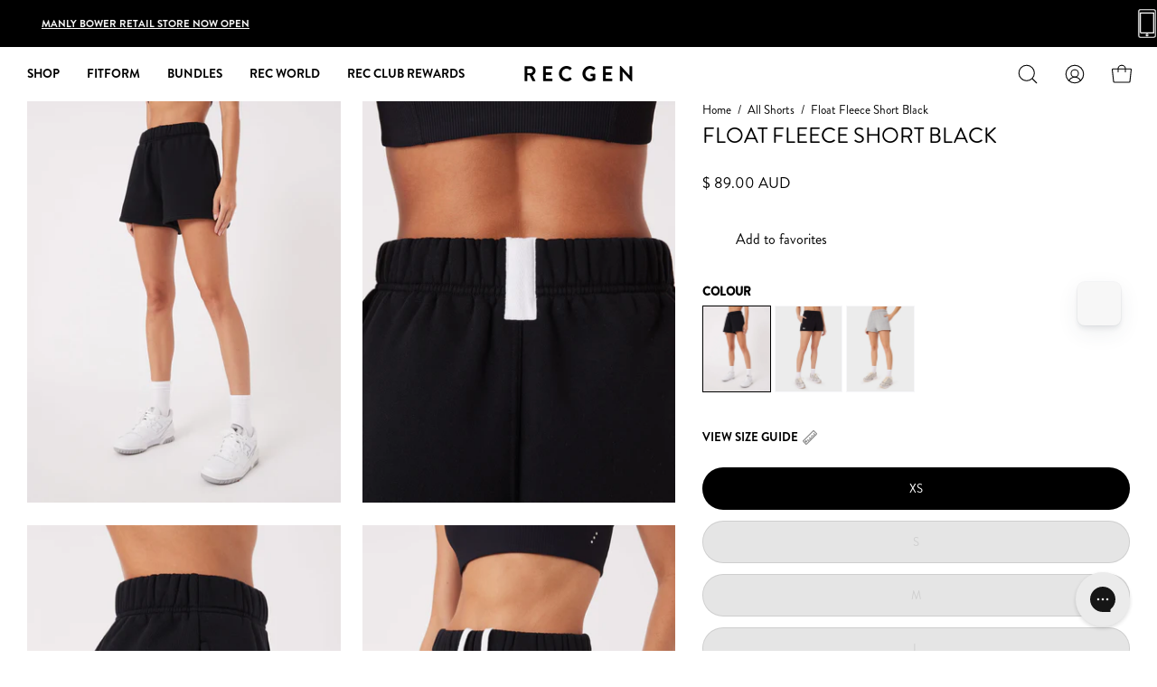

--- FILE ---
content_type: text/html; charset=utf-8
request_url: https://recgen.com/products/float-fleece-short-black
body_size: 77016
content:
<!doctype html>
<html class="no-js no-touch" lang="en">
<head>

<script>
window.KiwiSizing = window.KiwiSizing === undefined ? {} : window.KiwiSizing;
KiwiSizing.shop = "recgen.myshopify.com";


KiwiSizing.data = {
  collections: "429058916577,281730547897,446557454561,412266103009,414426857697,415240126689,469498822881,404416233697,281402966201,277012611257,414418305249,454588170465,166437093447,166437126215",
  tags: "Color_Black,G4,G4 Fleece,Gender_Womens,Product Type_Shorts,RECycle,recycle-technology,Rest Fleece Blackout,SizeChart_WomensStandard,Two-Fleece-Bundle,Two-Shorts-Bundle,Use_Lifestyle,Use_Travel,Use_Warm Up,Women's,Womens Bottoms,YCRF_Bottoms,YGroup_Womens_Float_Fleece_Short",
  product: "8021980348641",
  vendor: "REC GEN",
  type: "Womens Shorts",
  title: "Float Fleece Short Black",
  images: ["\/\/recgen.com\/cdn\/shop\/files\/620-G4D2-W-2.jpg?v=1682933591","\/\/recgen.com\/cdn\/shop\/files\/620-G4D2-W-5.jpg?v=1682933591","\/\/recgen.com\/cdn\/shop\/files\/620-G4D2-W-3.jpg?v=1682933591","\/\/recgen.com\/cdn\/shop\/files\/620-G4D2-W-4.jpg?v=1682933591","\/\/recgen.com\/cdn\/shop\/files\/620-G4D2-W-7.jpg?v=1682933591","\/\/recgen.com\/cdn\/shop\/files\/620-G4D2-W-8.jpg?v=1682933591","\/\/recgen.com\/cdn\/shop\/files\/620-G4D2-W-1.jpg?v=1682933591","\/\/recgen.com\/cdn\/shop\/files\/620-G4D2-W-6.jpg?v=1682933591"],
  options: [{"name":"Size","position":1,"values":["XS","S","M","L","XL"]}],
  variants: [{"id":43871040962785,"title":"XS","option1":"XS","option2":null,"option3":null,"sku":"620-G4D2W-XS","requires_shipping":true,"taxable":true,"featured_image":null,"available":false,"name":"Float Fleece Short Black - XS","public_title":"XS","options":["XS"],"price":8900,"weight":0,"compare_at_price":null,"inventory_management":"shopify","barcode":"9353853037985","requires_selling_plan":false,"selling_plan_allocations":[]},{"id":43871040995553,"title":"S","option1":"S","option2":null,"option3":null,"sku":"620-G4D2W-S","requires_shipping":true,"taxable":true,"featured_image":null,"available":false,"name":"Float Fleece Short Black - S","public_title":"S","options":["S"],"price":8900,"weight":0,"compare_at_price":null,"inventory_management":"shopify","barcode":"9353853037992","requires_selling_plan":false,"selling_plan_allocations":[]},{"id":43871041028321,"title":"M","option1":"M","option2":null,"option3":null,"sku":"620-G4D2W-M","requires_shipping":true,"taxable":true,"featured_image":null,"available":false,"name":"Float Fleece Short Black - M","public_title":"M","options":["M"],"price":8900,"weight":0,"compare_at_price":null,"inventory_management":"shopify","barcode":"9353853038005","requires_selling_plan":false,"selling_plan_allocations":[]},{"id":43871041061089,"title":"L","option1":"L","option2":null,"option3":null,"sku":"620-G4D2W-L","requires_shipping":true,"taxable":true,"featured_image":null,"available":false,"name":"Float Fleece Short Black - L","public_title":"L","options":["L"],"price":8900,"weight":0,"compare_at_price":null,"inventory_management":"shopify","barcode":"9353853038012","requires_selling_plan":false,"selling_plan_allocations":[]},{"id":43871041093857,"title":"XL","option1":"XL","option2":null,"option3":null,"sku":"620-G4D2W-XL","requires_shipping":true,"taxable":true,"featured_image":null,"available":false,"name":"Float Fleece Short Black - XL","public_title":"XL","options":["XL"],"price":8900,"weight":0,"compare_at_price":null,"inventory_management":"shopify","barcode":"9353853038029","requires_selling_plan":false,"selling_plan_allocations":[]}],
};

</script>

  <!-- Global site tag (gtag.js) - Google Ads: 717599802 -->
<script async src="https://www.googletagmanager.com/gtag/js?id=AW-717599802"></script>   
<meta name="facebook-domain-verification" content="unbwih46t2m9kuwfet0gvqxwox0zdj" />
<meta name="p:domain_verify" content="b1a6a2e10c0dd17eca368df5c1ea6ee7"/>    

<!-- Google tag (gtag.js) -->
<script async src="https://www.googletagmanager.com/gtag/js?id=G-2498DNX6ME"></script>
<script>
  window.dataLayer = window.dataLayer || [];
  function gtag(){dataLayer.push(arguments);}
  gtag('js', new Date());

  gtag('config', 'G-2498DNX6ME');
</script>
  
  <meta charset="utf-8">
  <meta http-equiv='X-UA-Compatible' content='IE=edge'>
  <meta name="viewport" content="width=device-width, height=device-height, initial-scale=1.0, minimum-scale=1.0">
   <link rel="canonical" href="https://recgen.com/products/float-fleece-short-black" />  
  

  <link rel="preload" as="style" href="//recgen.com/cdn/shop/t/27/assets/theme.css?v=89036450834506385891767757996">
  <link rel="preload" as="script" href="//recgen.com/cdn/shop/t/27/assets/lazysizes.min.js?v=111431644619468174291676435684">
  <link rel="preload" as="script" href="//recgen.com/cdn/shop/t/27/assets/vendor.js?v=63626716640784598841676435684">
  <link rel="preload" as="script" href="//recgen.com/cdn/shop/t/27/assets/theme.js?v=40236868663124810151680113457">
  <link rel="preload" as="image" href="//recgen.com/cdn/shop/t/27/assets/loading.svg?v=91665432863842511931676435684">

  <link rel="preconnect" href="https://cdn.shopify.com" crossorigin>
  <link rel="preconnect" href="https://fonts.shopify.com" crossorigin>
  <link rel="preconnect" href="https://monorail-edge.shopifysvc.com" crossorigin><link rel="shortcut icon" href="//recgen.com/cdn/shop/files/Rec_Logo_Favicon_32x32.png?v=1748566533" type="image/png" /><script>!function(i,n,s,t,a,u,d){i.InstantConfig=i.InstantConfig||{},i.InstantConfig.siteId='site_XxlRuKwkMQTaNmPidHyCWsn0',i.InstantConfig.customerEmail='',i.InstantConfig.platform='SHOPIFY',d=i.InstantJS=i.InstantJS||{},d.trackQueue=[],d.track=function(){d.trackQueue.push(arguments)},u=n.createElement(s),u.async=!0,u.src=t,a=n.getElementsByTagName(s)[0],a.parentNode.insertBefore(u,a)}(window,document,'script','https://js.instant.one/v1/instant.min.js');</script>
  

  <script>const ensureInstantJS=()=>{window.InstantJS||(window.InstantJS={}),window.InstantJS.track||(window.InstantJS.trackQueue=[],window.InstantJS.track=function(){window.InstantJS.trackQueue.push(arguments)})};ensureInstantJS();const trackEvent=(()=>{const t=new Set;return e=>{const n=JSON.stringify(e);t.has(n)||!e[0].includes("track")||(t.add(n),window.InstantJS.track("MARKETING_PIXEL_EVENT_FIRED",[{event:e,provider:"META_PLATFORMS"}]))}})();(function(){const e=()=>{if(window.fbq?.callMethod){const t=window.fbq,e=function(){trackEvent([...arguments]),t.apply(this,arguments)};for(const n in t)t.hasOwnProperty(n)&&(e[n]=t[n]);window.fbq=e}else setTimeout(e,1)},t=()=>{const{_fbq:e}=window;if(e&&e.queue){e.queue.forEach(t=>trackEvent([...t]));const n=e.queue.push;e.queue.push=function(...t){trackEvent([...t[0]]);return n.apply(e.queue,t)}}else setTimeout(t,1)};e(),t()})();</script>
  
<title>Float Fleece Short Black</title><meta name="description" content="Use: Lifestyle / Travel / Warm upNotes: The ultimate cosy fleece short reimagined with no side seams for extra comfort Style Code: 620-G4D2W 80% cotton / 20% recycled polyester 420gsm thick brushed back fleece Internal drawcord Floating front pockets Signature herringbone back tag Reinforced soft stitch High density lo">

<meta property="og:site_name" content="REC GEN">
<meta property="og:url" content="https://recgen.com/products/float-fleece-short-black">
<meta property="og:title" content="Float Fleece Short Black">
<meta property="og:type" content="product">
<meta property="og:description" content="Use: Lifestyle / Travel / Warm upNotes: The ultimate cosy fleece short reimagined with no side seams for extra comfort Style Code: 620-G4D2W 80% cotton / 20% recycled polyester 420gsm thick brushed back fleece Internal drawcord Floating front pockets Signature herringbone back tag Reinforced soft stitch High density lo"><meta property="og:image" content="http://recgen.com/cdn/shop/files/620-G4D2-W-2.jpg?v=1682933591">
  <meta property="og:image:secure_url" content="https://recgen.com/cdn/shop/files/620-G4D2-W-2.jpg?v=1682933591">
  <meta property="og:image:width" content="1896">
  <meta property="og:image:height" content="2435"><meta property="og:price:amount" content="89.00">
  <meta property="og:price:currency" content="AUD"><meta name="twitter:card" content="summary_large_image">
<meta name="twitter:title" content="Float Fleece Short Black">
<meta name="twitter:description" content="Use: Lifestyle / Travel / Warm upNotes: The ultimate cosy fleece short reimagined with no side seams for extra comfort Style Code: 620-G4D2W 80% cotton / 20% recycled polyester 420gsm thick brushed back fleece Internal drawcord Floating front pockets Signature herringbone back tag Reinforced soft stitch High density lo"><style data-shopify>



  





  





  



  



  

:root {--COLOR-BUTTON-PRIMARY-BG: #000000;
  --COLOR-BUTTON-PRIMARY-BG-HOVER: rgba(0,0,0,0);--PRIMARY-BG-TRANSITION: background .3s ease;
    --PRIMARY-BG-TRANSITION-HOVER: background .3s ease;--COLOR-BUTTON-PRIMARY-TEXT: #ffffff;--COLOR-BUTTON-PRIMARY-TEXT-HOVER: #000000;--COLOR-BUTTON-PRIMARY-BORDER: #000000;--PRIMARY-BUTTON-BORDER: var(--BORDER-WIDTH) solid var(--COLOR-BUTTON-PRIMARY-BORDER);--COLOR-BUTTON-PRIMARY-BORDER-HOVER: #000000;--PRIMARY-BUTTON-BORDER-HOVER: var(--BORDER-WIDTH) solid var(--COLOR-BUTTON-PRIMARY-BORDER-HOVER);--COLOR-BUTTON-PRIMARY-FADE: rgba(0, 0, 0, 0.05);
  --COLOR-BUTTON-PRIMARY-BG-ALPHA-50: rgba(0, 0, 0, 0.5);
  --COLOR-BUTTON-PRIMARY-TEXT-ALPHA-50: rgba(255, 255, 255, 0.5);

  --COLOR-BUTTON-SECONDARY-BG: rgba(0,0,0,0);
  --COLOR-BUTTON-SECONDARY-BG-HOVER: rgba(0,0,0,0);--SECONDARY-BG-TRANSITION: background .3s ease;
    --SECONDARY-BG-TRANSITION-HOVER: background .3s ease;--COLOR-BUTTON-SECONDARY-TEXT: #ffffff;--COLOR-BUTTON-SECONDARY-TEXT-HOVER: #000000;--COLOR-BUTTON-SECONDARY-BORDER: #ffffff;--SECONDARY-BUTTON-BORDER: var(--BORDER-WIDTH) solid var(--COLOR-BUTTON-SECONDARY-BORDER);--COLOR-BUTTON-SECONDARY-BORDER-HOVER: #ffffff;--SECONDARY-BUTTON-BORDER-HOVER: var(--BORDER-WIDTH) solid var(--COLOR-BUTTON-SECONDARY-BORDER-HOVER);--COLOR-BUTTON-SECONDARY-TEXT-ALPHA-50: rgba(255, 255, 255, 0.5);

  --COLOR-HEADING: #000;
  --COLOR-TEXT: #000;
  --COLOR-TEXT-DARKEN: #000000;
  --COLOR-TEXT-LIGHTEN: #333333;
  --COLOR-TEXT-ALPHA-5: rgba(0, 0, 0, 0.05);
  --COLOR-TEXT-ALPHA-8: rgba(0, 0, 0, 0.08);
  --COLOR-TEXT-ALPHA-10: rgba(0, 0, 0, 0.1);
  --COLOR-TEXT-ALPHA-15: rgba(0, 0, 0, 0.15);
  --COLOR-TEXT-ALPHA-20: rgba(0, 0, 0, 0.2);
  --COLOR-TEXT-ALPHA-25: rgba(0, 0, 0, 0.25);
  --COLOR-TEXT-ALPHA-50: rgba(0, 0, 0, 0.5);
  --COLOR-TEXT-ALPHA-60: rgba(0, 0, 0, 0.6);
  --COLOR-TEXT-ALPHA-85: rgba(0, 0, 0, 0.85);

  --COLOR-BG: #ffffff;
  --COLOR-BG-ALPHA-25: rgba(255, 255, 255, 0.25);
  --COLOR-BG-ALPHA-35: rgba(255, 255, 255, 0.35);
  --COLOR-BG-ALPHA-60: rgba(255, 255, 255, 0.6);
  --COLOR-BG-ALPHA-65: rgba(255, 255, 255, 0.65);
  --COLOR-BG-ALPHA-85: rgba(255, 255, 255, 0.85);
  --COLOR-BG-OVERLAY: rgba(255, 255, 255, 0.75);
  --COLOR-BG-DARKEN: #e6e6e6;
  --COLOR-BG-LIGHTEN-DARKEN: #e6e6e6;
  --COLOR-BG-LIGHTEN-DARKEN-2: #cdcdcd;
  --COLOR-BG-LIGHTEN-DARKEN-3: #b3b3b3;
  --COLOR-BG-LIGHTEN-DARKEN-4: #9a9a9a;
  --COLOR-BG-LIGHTEN-DARKEN-CONTRAST: #b3b3b3;
  --COLOR-BG-LIGHTEN-DARKEN-CONTRAST-2: #999999;
  --COLOR-BG-LIGHTEN-DARKEN-CONTRAST-3: #808080;
  --COLOR-BG-LIGHTEN-DARKEN-CONTRAST-4: #666666;

  --COLOR-BG-SECONDARY: #f7f7f9;
  --COLOR-BG-SECONDARY-LIGHTEN-DARKEN: #dadae3;
  --COLOR-BG-SECONDARY-LIGHTEN-DARKEN-CONTRAST: #67678a;

  --COLOR-BG-ACCENT: #f7f7f9;

  --COLOR-INPUT-BG: #ffffff;

  --COLOR-ACCENT: #ffffff;
  --COLOR-ACCENT-TEXT: #000;

  --COLOR-TAG-SAVING: rgba(0,0,0,0);
  --COLOR-TAG-SAVING-TEXT: rgba(0,0,0,0);

  --COLOR-TAG-CUSTOM: rgba(0,0,0,0);
  --COLOR-TAG-TEXT: #000000;

  --COLOR-BORDER: #d3d3d3;
  --COLOR-BORDER-ALPHA-15: rgba(211, 211, 211, 0.15);
  --COLOR-BORDER-ALPHA-30: rgba(211, 211, 211, 0.3);
  --COLOR-BORDER-ALPHA-50: rgba(211, 211, 211, 0.5);
  --COLOR-BORDER-ALPHA-65: rgba(211, 211, 211, 0.65);
  --COLOR-BORDER-LIGHTEN-DARKEN: #868686;
  --COLOR-BORDER-HAIRLINE: #f7f7f7;

  --COLOR-WHITE-BLACK: fff;
  --COLOR-BLACK-WHITE: #000;--COLOR-DISABLED-GREY: rgba(0, 0, 0, 0.05);
  --COLOR-DISABLED-GREY-DARKEN: rgba(0, 0, 0, 0.45);
  --COLOR-ERROR: #D02E2E;
  --COLOR-ERROR-BG: #f3cbcb;
  --COLOR-SUCCESS: #56AD6A;
  --COLOR-SUCCESS-BG: #ECFEF0;
  --COLOR-WARN: #ECBD5E;
  --COLOR-TRANSPARENT: rgba(255, 255, 255, 0);
  --COLOR-WHITE: #fff;
  --COLOR-WHITE-ALPHA-50: rgba(255, 255, 255, 0.5);
  --COLOR-WHITE-ALPHA-60: rgba(255, 255, 255, 0.6);
  --COLOR-BLACK: #000;
  --COLOR-BLACK-ALPHA-20: rgba(0, 0, 0, 0.2);
  --COLOR-BLACK-ALPHA-50: rgba(0, 0, 0, 0.5);
  --COLOR-BLACK-ALPHA-60: rgba(0, 0, 0, 0.6);--FONT-STACK-BODY: Helvetica, Arial, sans-serif;
  --FONT-STYLE-BODY: normal;
  --FONT-STYLE-BODY-ITALIC: italic;
  --FONT-ADJUST-BODY: 0.95;

  --FONT-WEIGHT-BODY: 400;
  --FONT-WEIGHT-BODY-LIGHT: 300;
  --FONT-WEIGHT-BODY-MEDIUM: 700;
  --FONT-WEIGHT-BODY-BOLD: 700;

  --FONT-STACK-HEADING: Helvetica, Arial, sans-serif;
  --FONT-STYLE-HEADING: normal;
  --FONT-STYLE-HEADING-ITALIC: italic;
  --FONT-ADJUST-HEADING: 0.75;

  --FONT-WEIGHT-HEADING: 400;
  --FONT-WEIGHT-HEADING-LIGHT: 300;
  --FONT-WEIGHT-HEADING-MEDIUM: 700;
  --FONT-WEIGHT-HEADING-BOLD: 700;

  --FONT-STACK-NAV: Helvetica, Arial, sans-serif;
  --FONT-STYLE-NAV: normal;
  --FONT-STYLE-NAV-ITALIC: italic;
  --FONT-ADJUST-NAV: 0.85;

  --FONT-WEIGHT-NAV: 400;
  --FONT-WEIGHT-NAV-LIGHT: 300;
  --FONT-WEIGHT-NAV-MEDIUM: 700;
  --FONT-WEIGHT-NAV-BOLD: 700;

  --FONT-STACK-BUTTON: Helvetica, Arial, sans-serif;
  --FONT-STYLE-BUTTON: normal;
  --FONT-STYLE-BUTTON-ITALIC: italic;
  --FONT-ADJUST-BUTTON: 0.85;

  --FONT-WEIGHT-BUTTON: 400;
  --FONT-WEIGHT-BUTTON-MEDIUM: 700;
  --FONT-WEIGHT-BUTTON-BOLD: 700;

  --FONT-STACK-SUBHEADING: Helvetica, Arial, sans-serif;
  --FONT-STYLE-SUBHEADING: normal;
  --FONT-STYLE-SUBHEADING-ITALIC: italic;
  --FONT-ADJUST-SUBHEADING: 0.95;

  --FONT-WEIGHT-SUBHEADING: 400;
  --FONT-WEIGHT-SUBHEADING-LIGHT: 300;
  --FONT-WEIGHT-SUBHEADING-MEDIUM: 700;
  --FONT-WEIGHT-SUBHEADING-BOLD: 700;

  --LETTER-SPACING-SUBHEADING: 0.0em;
  --LETTER-SPACING-BUTTON: 0.0em;

  --BUTTON-TEXT-CAPS: uppercase;
  --SUBHEADING-TEXT-CAPS: uppercase;--FONT-SIZE-INPUT: 1rem;--RADIUS: 30px;
  --RADIUS-SMALL: 22px;
  --RADIUS-TINY: 14px;
  --RADIUS-BADGE: 3px;
  --RADIUS-CHECKBOX: 4px;
  --RADIUS-TEXTAREA: 8px;--PRODUCT-MEDIA-PADDING-TOP: 130.0%;--BORDER-WIDTH: 1px;--STROKE-WIDTH: 12px;--SITE-WIDTH: 1440px;
  --SITE-WIDTH-NARROW: 840px;--ICON-ARROW-RIGHT: url( "//recgen.com/cdn/shop/t/27/assets/icon-chevron-right.svg?v=115618353204357621731676435684" );--loading-svg: url( "//recgen.com/cdn/shop/t/27/assets/loading.svg?v=91665432863842511931676435684" );
  --icon-check: url( "//recgen.com/cdn/shop/t/27/assets/icon-check.svg?v=175316081881880408121676435683" );
  --icon-check-swatch: url( "//recgen.com/cdn/shop/t/27/assets/icon-check-swatch.svg?v=131897745589030387781676435683" );
  --icon-zoom-in: url( "//recgen.com/cdn/shop/t/27/assets/icon-zoom-in.svg?v=157433013461716915331676435684" );
  --icon-zoom-out: url( "//recgen.com/cdn/shop/t/27/assets/icon-zoom-out.svg?v=164909107869959372931676435684" );--collection-sticky-bar-height: 0;
  --collection-image-padding-top: 60%;

  --drawer-width: 400px;
  --drawer-transition: transform 0.4s cubic-bezier(0.46, 0.01, 0.32, 1);--full-height: 100vh;
  --header-height: 60px;
  --has-scrolled-header-height: 60px;
  --announcement-height: 0px;
  --content-full: calc(100vh - var(--header-height) - var(--announcement-height));--gutter: 30px;
  --gutter-mobile: 20px;
  --grid-gutter: 20px;
  --grid-gutter-mobile: 35px;--inner: 20px;
  --inner-tablet: 18px;
  --inner-mobile: 16px;--grid: repeat(4, minmax(0, 1fr));
  --grid-tablet: repeat(2, minmax(0, 1fr));
  --grid-mobile: repeat(2, minmax(0, 1fr));
  --megamenu-grid: repeat(4, minmax(0, 1fr));
  --grid-row: 1 / span 4;--scrollbar-width: 0px;--overlay: #000;
  --overlay-opacity: 1;--swatch-width: 40px;
  --swatch-height: 20px;
  --swatch-size: 42px;
  --swatch-size-mobile: 30px;

  
  --move-offset: 20px;

  
  --autoplay-speed: 2200ms;

  

    --filter-bg: 1.0;
    --product-filter-bg: 1.0;}</style><link href="//recgen.com/cdn/shop/t/27/assets/theme.css?v=89036450834506385891767757996" rel="stylesheet" type="text/css" media="all" /><script type="text/javascript">
    if (window.MSInputMethodContext && document.documentMode) {
      var scripts = document.getElementsByTagName('script')[0];
      var polyfill = document.createElement("script");
      polyfill.defer = true;
      polyfill.src = "//recgen.com/cdn/shop/t/27/assets/ie11.js?v=164037955086922138091676435684";

      scripts.parentNode.insertBefore(polyfill, scripts);

      document.documentElement.classList.add('ie11');
    } else {
      document.documentElement.className = document.documentElement.className.replace('no-js', 'js');
    }

    document.addEventListener('lazyloaded', (e) => {
      const lazyImage = e.target.parentNode;
      if (lazyImage.classList.contains('lazy-image')) {
        // Wait for the fade in images animation to complete
        setTimeout(() => {
          lazyImage.style.backgroundImage = 'none';
        }, 500);
      }
    });

    let root = '/';
    if (root[root.length - 1] !== '/') {
      root = `${root}/`;
    }

    window.theme = {
      assets: {
        photoswipe: '//recgen.com/cdn/shop/t/27/assets/photoswipe.js?v=108660782622152556431676435684',
        smoothscroll: '//recgen.com/cdn/shop/t/27/assets/smoothscroll.js?v=37906625415260927261676435684',
        no_image: "//recgen.com/cdn/shopifycloud/storefront/assets/no-image-2048-a2addb12_1024x.gif",
        swatches: '//recgen.com/cdn/shop/t/27/assets/swatches.json?v=108341084980828767351676435684',
        base: "//recgen.com/cdn/shop/t/27/assets/"
      },
      routes: {
        root: root,
        cart_url: "\/cart",
        cart_add_url: "\/cart\/add",
        cart_change_url: "\/cart\/change",
        shop_url: "https:\/\/recgen.com",
        search_url: "\/search",
        product_recommendations_url: "\/recommendations\/products"
      },
      strings: {
        add_to_cart: "Add to Cart",
        cart_acceptance_error: "You must accept our terms and conditions.",
        cart_empty: "Your cart is currently empty.",
        cart_price: "Price",
        cart_quantity: "Quantity",
        cart_items_one: "{{ count }} item",
        cart_items_many: "{{ count }} items",
        cart_title: "Cart",
        cart_total: "Total",
        continue_shopping: "Continue Shopping",
        free: "Free",
        limit_error: "Sorry, looks like we don\u0026#39;t have enough of this product.",
        no_results: "No results found",
        preorder: "Pre-Order",
        remove: "Remove",
        results_one: " result",
        results_other: " results",
        sale_badge_text: "Sale",
        saving_badge: "Save {{ discount }}",
        saving_up_to_badge: "Save up to {{ discount }}",
        sold_out: "Sold Out",
        subscription: "Subscription",
        unavailable: "Unavailable",
        unit_price_label: "Unit price",
        unit_price_separator: "per",
        view_all: "View All",
        zero_qty_error: "Quantity must be greater than 0.",
        delete_confirm: "Are you sure you wish to delete this address?",
        newsletter_product_availability: "Notify Me When It’s Available"
      },
      icons: {
        plus: '<svg aria-hidden="true" focusable="false" role="presentation" class="icon icon-toggle-plus" viewBox="0 0 192 192"><path d="M30 96h132M96 30v132" stroke="currentColor" stroke-linecap="round" stroke-linejoin="round"/></svg>',
        minus: '<svg aria-hidden="true" focusable="false" role="presentation" class="icon icon-toggle-minus" viewBox="0 0 192 192"><path d="M30 96h132" stroke="currentColor" stroke-linecap="round" stroke-linejoin="round"/></svg>',
        close: '<svg aria-hidden="true" focusable="false" role="presentation" class="icon icon-close" viewBox="0 0 192 192"><path d="M150 42L42 150M150 150L42 42" stroke="currentColor" stroke-linecap="round" stroke-linejoin="round"/></svg>'
      },
      settings: {
        animations: false,
        cartType: "drawer",
        enableAcceptTerms: false,
        enableInfinityScroll: false,
        enablePaymentButton: true,
        gridImageSize: "cover",
        gridImageAspectRatio: 1.3,
        mobileMenuBehaviour: "trigger",
        productGridHover: "image",
        savingBadgeType: "percentage",
        showSaleBadge: false,
        showSoldBadge: true,
        showSavingBadge: false,
        quickBuy: "none",
        currency_code_enable: true,
        hideInventoryCount: false,
        enableColorSwatchesCollection: false,
      },
      sizes: {
        mobile: 480,
        small: 768,
        large: 1024,
        widescreen: 1440
      },
      moneyFormat: "\u003cspan class=money\u003e$ {{amount}} AUD\u003c\/span\u003e",
      moneyWithCurrencyFormat: "\u003cspan class=money\u003e$ {{amount}} AUD\u003c\/span\u003e",
      info: {
        name: 'Palo Alto'
      },
      version: '4.6.3'
    };
    window.lazySizesConfig = window.lazySizesConfig || {};
    window.lazySizesConfig.preloadAfterLoad = true;
    window.PaloAlto = window.PaloAlto || {};
    window.slate = window.slate || {};
    window.isHeaderTransparent = false;
    window.initialHeaderHeight = 60;
    window.hasScrolledHeaderHeight = 60;
    window.lastWindowWidth = window.innerWidth || document.documentElement.clientWidth;
  </script>
  <script src="//recgen.com/cdn/shop/t/27/assets/lazysizes.min.js?v=111431644619468174291676435684" async="async"></script><script src="//recgen.com/cdn/shop/t/27/assets/vendor.js?v=63626716640784598841676435684" defer="defer"></script>
  <script src="//recgen.com/cdn/shop/t/27/assets/theme.js?v=40236868663124810151680113457" defer="defer"></script>

  <script>window.performance && window.performance.mark && window.performance.mark('shopify.content_for_header.start');</script><meta name="robots" content="noindex,nofollow">
<meta name="google-site-verification" content="rodoJfP9He7qp4uczIUTZOh9Ni2sbtelP8qlMUQ4Lv8">
<meta name="facebook-domain-verification" content="ix1o3cj3mcpjzkydo6m4p4mzk5sy6j">
<meta id="shopify-digital-wallet" name="shopify-digital-wallet" content="/3933110384/digital_wallets/dialog">
<meta name="shopify-checkout-api-token" content="aeee72a78b77be134efc7028c5bc0709">
<meta id="in-context-paypal-metadata" data-shop-id="3933110384" data-venmo-supported="false" data-environment="production" data-locale="en_US" data-paypal-v4="true" data-currency="AUD">
<link rel="alternate" type="application/json+oembed" href="https://recgen.com/products/float-fleece-short-black.oembed">
<script async="async" src="/checkouts/internal/preloads.js?locale=en-AU"></script>
<link rel="preconnect" href="https://shop.app" crossorigin="anonymous">
<script async="async" src="https://shop.app/checkouts/internal/preloads.js?locale=en-AU&shop_id=3933110384" crossorigin="anonymous"></script>
<script id="apple-pay-shop-capabilities" type="application/json">{"shopId":3933110384,"countryCode":"AU","currencyCode":"AUD","merchantCapabilities":["supports3DS"],"merchantId":"gid:\/\/shopify\/Shop\/3933110384","merchantName":"REC GEN","requiredBillingContactFields":["postalAddress","email","phone"],"requiredShippingContactFields":["postalAddress","email","phone"],"shippingType":"shipping","supportedNetworks":["visa","masterCard","amex","jcb"],"total":{"type":"pending","label":"REC GEN","amount":"1.00"},"shopifyPaymentsEnabled":true,"supportsSubscriptions":true}</script>
<script id="shopify-features" type="application/json">{"accessToken":"aeee72a78b77be134efc7028c5bc0709","betas":["rich-media-storefront-analytics"],"domain":"recgen.com","predictiveSearch":true,"shopId":3933110384,"locale":"en"}</script>
<script>var Shopify = Shopify || {};
Shopify.shop = "recgen.myshopify.com";
Shopify.locale = "en";
Shopify.currency = {"active":"AUD","rate":"1.0"};
Shopify.country = "AU";
Shopify.theme = {"name":"Rec Gen 25","id":136784609505,"schema_name":"Palo Alto","schema_version":"4.6.3","theme_store_id":777,"role":"main"};
Shopify.theme.handle = "null";
Shopify.theme.style = {"id":null,"handle":null};
Shopify.cdnHost = "recgen.com/cdn";
Shopify.routes = Shopify.routes || {};
Shopify.routes.root = "/";</script>
<script type="module">!function(o){(o.Shopify=o.Shopify||{}).modules=!0}(window);</script>
<script>!function(o){function n(){var o=[];function n(){o.push(Array.prototype.slice.apply(arguments))}return n.q=o,n}var t=o.Shopify=o.Shopify||{};t.loadFeatures=n(),t.autoloadFeatures=n()}(window);</script>
<script>
  window.ShopifyPay = window.ShopifyPay || {};
  window.ShopifyPay.apiHost = "shop.app\/pay";
  window.ShopifyPay.redirectState = null;
</script>
<script id="shop-js-analytics" type="application/json">{"pageType":"product"}</script>
<script defer="defer" async type="module" src="//recgen.com/cdn/shopifycloud/shop-js/modules/v2/client.init-shop-cart-sync_C5BV16lS.en.esm.js"></script>
<script defer="defer" async type="module" src="//recgen.com/cdn/shopifycloud/shop-js/modules/v2/chunk.common_CygWptCX.esm.js"></script>
<script type="module">
  await import("//recgen.com/cdn/shopifycloud/shop-js/modules/v2/client.init-shop-cart-sync_C5BV16lS.en.esm.js");
await import("//recgen.com/cdn/shopifycloud/shop-js/modules/v2/chunk.common_CygWptCX.esm.js");

  window.Shopify.SignInWithShop?.initShopCartSync?.({"fedCMEnabled":true,"windoidEnabled":true});

</script>
<script>
  window.Shopify = window.Shopify || {};
  if (!window.Shopify.featureAssets) window.Shopify.featureAssets = {};
  window.Shopify.featureAssets['shop-js'] = {"shop-cart-sync":["modules/v2/client.shop-cart-sync_ZFArdW7E.en.esm.js","modules/v2/chunk.common_CygWptCX.esm.js"],"init-fed-cm":["modules/v2/client.init-fed-cm_CmiC4vf6.en.esm.js","modules/v2/chunk.common_CygWptCX.esm.js"],"shop-button":["modules/v2/client.shop-button_tlx5R9nI.en.esm.js","modules/v2/chunk.common_CygWptCX.esm.js"],"shop-cash-offers":["modules/v2/client.shop-cash-offers_DOA2yAJr.en.esm.js","modules/v2/chunk.common_CygWptCX.esm.js","modules/v2/chunk.modal_D71HUcav.esm.js"],"init-windoid":["modules/v2/client.init-windoid_sURxWdc1.en.esm.js","modules/v2/chunk.common_CygWptCX.esm.js"],"shop-toast-manager":["modules/v2/client.shop-toast-manager_ClPi3nE9.en.esm.js","modules/v2/chunk.common_CygWptCX.esm.js"],"init-shop-email-lookup-coordinator":["modules/v2/client.init-shop-email-lookup-coordinator_B8hsDcYM.en.esm.js","modules/v2/chunk.common_CygWptCX.esm.js"],"init-shop-cart-sync":["modules/v2/client.init-shop-cart-sync_C5BV16lS.en.esm.js","modules/v2/chunk.common_CygWptCX.esm.js"],"avatar":["modules/v2/client.avatar_BTnouDA3.en.esm.js"],"pay-button":["modules/v2/client.pay-button_FdsNuTd3.en.esm.js","modules/v2/chunk.common_CygWptCX.esm.js"],"init-customer-accounts":["modules/v2/client.init-customer-accounts_DxDtT_ad.en.esm.js","modules/v2/client.shop-login-button_C5VAVYt1.en.esm.js","modules/v2/chunk.common_CygWptCX.esm.js","modules/v2/chunk.modal_D71HUcav.esm.js"],"init-shop-for-new-customer-accounts":["modules/v2/client.init-shop-for-new-customer-accounts_ChsxoAhi.en.esm.js","modules/v2/client.shop-login-button_C5VAVYt1.en.esm.js","modules/v2/chunk.common_CygWptCX.esm.js","modules/v2/chunk.modal_D71HUcav.esm.js"],"shop-login-button":["modules/v2/client.shop-login-button_C5VAVYt1.en.esm.js","modules/v2/chunk.common_CygWptCX.esm.js","modules/v2/chunk.modal_D71HUcav.esm.js"],"init-customer-accounts-sign-up":["modules/v2/client.init-customer-accounts-sign-up_CPSyQ0Tj.en.esm.js","modules/v2/client.shop-login-button_C5VAVYt1.en.esm.js","modules/v2/chunk.common_CygWptCX.esm.js","modules/v2/chunk.modal_D71HUcav.esm.js"],"shop-follow-button":["modules/v2/client.shop-follow-button_Cva4Ekp9.en.esm.js","modules/v2/chunk.common_CygWptCX.esm.js","modules/v2/chunk.modal_D71HUcav.esm.js"],"checkout-modal":["modules/v2/client.checkout-modal_BPM8l0SH.en.esm.js","modules/v2/chunk.common_CygWptCX.esm.js","modules/v2/chunk.modal_D71HUcav.esm.js"],"lead-capture":["modules/v2/client.lead-capture_Bi8yE_yS.en.esm.js","modules/v2/chunk.common_CygWptCX.esm.js","modules/v2/chunk.modal_D71HUcav.esm.js"],"shop-login":["modules/v2/client.shop-login_D6lNrXab.en.esm.js","modules/v2/chunk.common_CygWptCX.esm.js","modules/v2/chunk.modal_D71HUcav.esm.js"],"payment-terms":["modules/v2/client.payment-terms_CZxnsJam.en.esm.js","modules/v2/chunk.common_CygWptCX.esm.js","modules/v2/chunk.modal_D71HUcav.esm.js"]};
</script>
<script>(function() {
  var isLoaded = false;
  function asyncLoad() {
    if (isLoaded) return;
    isLoaded = true;
    var urls = ["https:\/\/cdn-loyalty.yotpo.com\/loader\/T52QOo0e2QmsVZeNm1RQQA.js?shop=recgen.myshopify.com","https:\/\/cdn.jsdelivr.net\/gh\/apphq\/slidecart-dist@master\/slidecarthq-forward.js?4\u0026shop=recgen.myshopify.com","https:\/\/app.sizeswatch.com\/sizeswatch.js?shop=recgen.myshopify.com","https:\/\/app.kiwisizing.com\/web\/js\/dist\/kiwiSizing\/plugin\/SizingPlugin.prod.js?v=330\u0026shop=recgen.myshopify.com","https:\/\/cdn.nfcube.com\/instafeed-f672ab1ec5a4cf128d43e845156a941a.js?shop=recgen.myshopify.com","\/\/cdn.shopify.com\/proxy\/8b578347f8113fbbbb0ca734554430bf7a52850d4dda1e03de7eb611bc3fb919\/app.ilovebyob.com\/static\/shopify_app\/js\/cart.js?shop=recgen.myshopify.com\u0026sp-cache-control=cHVibGljLCBtYXgtYWdlPTkwMA","https:\/\/cdn-bundler.nice-team.net\/app\/js\/bundler.js?shop=recgen.myshopify.com","https:\/\/d18eg7dreypte5.cloudfront.net\/browse-abandonment\/smsbump_timer.js?shop=recgen.myshopify.com","https:\/\/d18eg7dreypte5.cloudfront.net\/scripts\/integrations\/subscription.js?shop=recgen.myshopify.com","https:\/\/cdn.shopify.com\/s\/files\/1\/0039\/3311\/0384\/t\/27\/assets\/instant-pixel-site_XxlRuKwkMQTaNmPidHyCWsn0.js?v=1768572218\u0026shop=recgen.myshopify.com"];
    for (var i = 0; i < urls.length; i++) {
      var s = document.createElement('script');
      s.type = 'text/javascript';
      s.async = true;
      s.src = urls[i];
      var x = document.getElementsByTagName('script')[0];
      x.parentNode.insertBefore(s, x);
    }
  };
  if(window.attachEvent) {
    window.attachEvent('onload', asyncLoad);
  } else {
    window.addEventListener('load', asyncLoad, false);
  }
})();</script>
<script id="__st">var __st={"a":3933110384,"offset":39600,"reqid":"29fbd335-a6d4-4dd1-98b6-6b26f8898928-1768833321","pageurl":"recgen.com\/products\/float-fleece-short-black","u":"d68b1ba6dfec","p":"product","rtyp":"product","rid":8021980348641};</script>
<script>window.ShopifyPaypalV4VisibilityTracking = true;</script>
<script id="captcha-bootstrap">!function(){'use strict';const t='contact',e='account',n='new_comment',o=[[t,t],['blogs',n],['comments',n],[t,'customer']],c=[[e,'customer_login'],[e,'guest_login'],[e,'recover_customer_password'],[e,'create_customer']],r=t=>t.map((([t,e])=>`form[action*='/${t}']:not([data-nocaptcha='true']) input[name='form_type'][value='${e}']`)).join(','),a=t=>()=>t?[...document.querySelectorAll(t)].map((t=>t.form)):[];function s(){const t=[...o],e=r(t);return a(e)}const i='password',u='form_key',d=['recaptcha-v3-token','g-recaptcha-response','h-captcha-response',i],f=()=>{try{return window.sessionStorage}catch{return}},m='__shopify_v',_=t=>t.elements[u];function p(t,e,n=!1){try{const o=window.sessionStorage,c=JSON.parse(o.getItem(e)),{data:r}=function(t){const{data:e,action:n}=t;return t[m]||n?{data:e,action:n}:{data:t,action:n}}(c);for(const[e,n]of Object.entries(r))t.elements[e]&&(t.elements[e].value=n);n&&o.removeItem(e)}catch(o){console.error('form repopulation failed',{error:o})}}const l='form_type',E='cptcha';function T(t){t.dataset[E]=!0}const w=window,h=w.document,L='Shopify',v='ce_forms',y='captcha';let A=!1;((t,e)=>{const n=(g='f06e6c50-85a8-45c8-87d0-21a2b65856fe',I='https://cdn.shopify.com/shopifycloud/storefront-forms-hcaptcha/ce_storefront_forms_captcha_hcaptcha.v1.5.2.iife.js',D={infoText:'Protected by hCaptcha',privacyText:'Privacy',termsText:'Terms'},(t,e,n)=>{const o=w[L][v],c=o.bindForm;if(c)return c(t,g,e,D).then(n);var r;o.q.push([[t,g,e,D],n]),r=I,A||(h.body.append(Object.assign(h.createElement('script'),{id:'captcha-provider',async:!0,src:r})),A=!0)});var g,I,D;w[L]=w[L]||{},w[L][v]=w[L][v]||{},w[L][v].q=[],w[L][y]=w[L][y]||{},w[L][y].protect=function(t,e){n(t,void 0,e),T(t)},Object.freeze(w[L][y]),function(t,e,n,w,h,L){const[v,y,A,g]=function(t,e,n){const i=e?o:[],u=t?c:[],d=[...i,...u],f=r(d),m=r(i),_=r(d.filter((([t,e])=>n.includes(e))));return[a(f),a(m),a(_),s()]}(w,h,L),I=t=>{const e=t.target;return e instanceof HTMLFormElement?e:e&&e.form},D=t=>v().includes(t);t.addEventListener('submit',(t=>{const e=I(t);if(!e)return;const n=D(e)&&!e.dataset.hcaptchaBound&&!e.dataset.recaptchaBound,o=_(e),c=g().includes(e)&&(!o||!o.value);(n||c)&&t.preventDefault(),c&&!n&&(function(t){try{if(!f())return;!function(t){const e=f();if(!e)return;const n=_(t);if(!n)return;const o=n.value;o&&e.removeItem(o)}(t);const e=Array.from(Array(32),(()=>Math.random().toString(36)[2])).join('');!function(t,e){_(t)||t.append(Object.assign(document.createElement('input'),{type:'hidden',name:u})),t.elements[u].value=e}(t,e),function(t,e){const n=f();if(!n)return;const o=[...t.querySelectorAll(`input[type='${i}']`)].map((({name:t})=>t)),c=[...d,...o],r={};for(const[a,s]of new FormData(t).entries())c.includes(a)||(r[a]=s);n.setItem(e,JSON.stringify({[m]:1,action:t.action,data:r}))}(t,e)}catch(e){console.error('failed to persist form',e)}}(e),e.submit())}));const S=(t,e)=>{t&&!t.dataset[E]&&(n(t,e.some((e=>e===t))),T(t))};for(const o of['focusin','change'])t.addEventListener(o,(t=>{const e=I(t);D(e)&&S(e,y())}));const B=e.get('form_key'),M=e.get(l),P=B&&M;t.addEventListener('DOMContentLoaded',(()=>{const t=y();if(P)for(const e of t)e.elements[l].value===M&&p(e,B);[...new Set([...A(),...v().filter((t=>'true'===t.dataset.shopifyCaptcha))])].forEach((e=>S(e,t)))}))}(h,new URLSearchParams(w.location.search),n,t,e,['guest_login'])})(!0,!0)}();</script>
<script integrity="sha256-4kQ18oKyAcykRKYeNunJcIwy7WH5gtpwJnB7kiuLZ1E=" data-source-attribution="shopify.loadfeatures" defer="defer" src="//recgen.com/cdn/shopifycloud/storefront/assets/storefront/load_feature-a0a9edcb.js" crossorigin="anonymous"></script>
<script crossorigin="anonymous" defer="defer" src="//recgen.com/cdn/shopifycloud/storefront/assets/shopify_pay/storefront-65b4c6d7.js?v=20250812"></script>
<script data-source-attribution="shopify.dynamic_checkout.dynamic.init">var Shopify=Shopify||{};Shopify.PaymentButton=Shopify.PaymentButton||{isStorefrontPortableWallets:!0,init:function(){window.Shopify.PaymentButton.init=function(){};var t=document.createElement("script");t.src="https://recgen.com/cdn/shopifycloud/portable-wallets/latest/portable-wallets.en.js",t.type="module",document.head.appendChild(t)}};
</script>
<script data-source-attribution="shopify.dynamic_checkout.buyer_consent">
  function portableWalletsHideBuyerConsent(e){var t=document.getElementById("shopify-buyer-consent"),n=document.getElementById("shopify-subscription-policy-button");t&&n&&(t.classList.add("hidden"),t.setAttribute("aria-hidden","true"),n.removeEventListener("click",e))}function portableWalletsShowBuyerConsent(e){var t=document.getElementById("shopify-buyer-consent"),n=document.getElementById("shopify-subscription-policy-button");t&&n&&(t.classList.remove("hidden"),t.removeAttribute("aria-hidden"),n.addEventListener("click",e))}window.Shopify?.PaymentButton&&(window.Shopify.PaymentButton.hideBuyerConsent=portableWalletsHideBuyerConsent,window.Shopify.PaymentButton.showBuyerConsent=portableWalletsShowBuyerConsent);
</script>
<script data-source-attribution="shopify.dynamic_checkout.cart.bootstrap">document.addEventListener("DOMContentLoaded",(function(){function t(){return document.querySelector("shopify-accelerated-checkout-cart, shopify-accelerated-checkout")}if(t())Shopify.PaymentButton.init();else{new MutationObserver((function(e,n){t()&&(Shopify.PaymentButton.init(),n.disconnect())})).observe(document.body,{childList:!0,subtree:!0})}}));
</script>
<link id="shopify-accelerated-checkout-styles" rel="stylesheet" media="screen" href="https://recgen.com/cdn/shopifycloud/portable-wallets/latest/accelerated-checkout-backwards-compat.css" crossorigin="anonymous">
<style id="shopify-accelerated-checkout-cart">
        #shopify-buyer-consent {
  margin-top: 1em;
  display: inline-block;
  width: 100%;
}

#shopify-buyer-consent.hidden {
  display: none;
}

#shopify-subscription-policy-button {
  background: none;
  border: none;
  padding: 0;
  text-decoration: underline;
  font-size: inherit;
  cursor: pointer;
}

#shopify-subscription-policy-button::before {
  box-shadow: none;
}

      </style>

<script>window.performance && window.performance.mark && window.performance.mark('shopify.content_for_header.end');</script>



<!-- Yotpo script -->
<script type="text/javascript">
(function e(){var e=document.createElement("script");e.type="text/javascript",e.async=true,e.src="//staticw2.yotpo.com/dee73sQxVOQnRGLmcPtVDHTFFucz6cT9Jg6xnaWz/widget.js";var t=document.getElementsByTagName("script")[0];t.parentNode.insertBefore(e,t)})();
</script>
<script src="https://cdn-widgetsrepository.yotpo.com/v1/loader/T52QOo0e2QmsVZeNm1RQQA" async></script>
<!-- Yotpo script -->

    <!-- Instant Search+ Code -->    
    
    <script>
let avoidTagPrefixes = null;
const PRICE_FACET_NAME = "Price";  
const PRICE_MIN_NAME = "Price_min";
const PRICE_MAX_NAME = "Price_max";
const PRICE_FACET_RANGE_NAME = "Price_from_to";
const COLLECTIONS_FACET_NAME = "Categories";


var __isp_options = {
    isp_serp_with_product_attributes: '1',
    isp_serp_shopify_image_size: '1200x1200',
  	isp_serp_pre_filter_callback: function(event) {      
      
      console.log($('.clear_all_facets').length);
      
      if( $('.clear_all_facets').length === 0){
      		$jquery_isp('#isp_left_container_facets').after('<a class=clear_all_facets facet_id="isp_clear_all_facets" facet_name="isp_clear_all_facets" facet_value="" onclick="ispDoFacetedSearchWrapper( event, this )"><button type="button" class="Button Button--secondary" style="display: block;">Reset</button></a>');
      }
      
      
      setTimeout(function(){
      		if($jquery_isp('#isp_search_results_filter_tags').children().length === 0){
         		$jquery_isp('a[facet_id=isp_clear_all_facets] button').css('display', 'none')
      		}else{
         		$jquery_isp('a[facet_id=isp_clear_all_facets] button').css('display', 'block')
      		}
     }, 3000);
    },
	isp_serp_callback: function (data) {
        if (data.avoid_tag_prefixes) {
            avoidTagPrefixes = data.avoid_tag_prefixes
        }
      

        // set badges
        Badges.run();
      
        //mobile filters
        setMobileFilters(data);
      
        stickscrollbar();
      
    
		if (location.href.indexOf('search') > -1) {          
          	$('.isp_grid_product').each(function() {          		                
          		handleSizeSwatches($(this));                                 
        	});          
          
            $jquery_isp('.isp_single_facet_wrapper').each(function(index) {
                $jquery_isp(this).children('.isp_facet_value').wrapAll("<div class='slider_toggle'></div>");
                if ($jquery_isp(this).find('.collapse_button').length === 0) {
                  $jquery_isp(this).find('.isp_facet_title .isp_facet_title_name').append("<span class='collapse_button'></span>");
                }
            });

            $jquery_isp('.isp_facet_title').on("click",function() {
                $jquery_isp(this).parents('.isp_single_facet_wrapper').siblings('.isp_single_facet_wrapper').find(".slider_toggle").hide();
                $jquery_isp(this).siblings(".slider_toggle").slideToggle();
                $jquery_isp(this).siblings(".isp_facet_unvisible_values").slideToggle();
                $jquery_isp(this).siblings(".isp_facet_show_hide_values").slideToggle();
                $jquery_isp(this).find(".collapse_button").toggleClass('minus');;
            });

            $jquery_isp('#mySidenav #isp_search_results_banner').html('FILTERS');
          
                      
          
            //show remove button
            if ($jquery_isp('#isp_search_results_filter_tags').children().length === 0) {
                  $jquery_isp('a[facet_id=isp_clear_all_facets] button').css('display', 'none')
            } else {
                  $jquery_isp('a[facet_id=isp_clear_all_facets] button').css('display', 'block')
            }
			
		}
    }
};

function stickscrollbar() {
  var $window = $jquery_isp(window);
  var lastScrollTop = $window.scrollTop();
  var wasScrollingDown = true;

  var $sidebar = $jquery_isp("#isp_left_container");
  if ($sidebar.length > 0) {

    var initialSidebarTop = $sidebar.position().top;

    $window.scroll(function(event) {

      var windowHeight = $window.height();
      var sidebarHeight = $sidebar.outerHeight();

      var scrollTop = $window.scrollTop();
      var scrollBottom = scrollTop + windowHeight;

      var sidebarTop = $sidebar.position().top;
      var sidebarBottom = sidebarTop + sidebarHeight;

      var heightDelta = Math.abs(windowHeight - sidebarHeight + 500);
      var scrollDelta = lastScrollTop - scrollTop;

      var isScrollingDown = (scrollTop > lastScrollTop);
      var isWindowLarger = (windowHeight > sidebarHeight);

      if ((isWindowLarger && scrollTop > initialSidebarTop) || (!isWindowLarger && scrollTop > initialSidebarTop + heightDelta)) {
        $sidebar.addClass('fixed');
      } else if (!isScrollingDown && scrollTop <= initialSidebarTop) {
        $sidebar.removeClass('fixed');
      }

      var dragBottomDown = (sidebarBottom <= scrollBottom && isScrollingDown);
      var dragTopUp = (sidebarTop >= scrollTop && !isScrollingDown);

      if (dragBottomDown) {
        if (isWindowLarger) {
          $sidebar.css('top', 0);
        } else {
          $sidebar.css('top', -500);
        }
      } else if (dragTopUp) {
        $sidebar.css('top', 0);
      } else if ($sidebar.hasClass('fixed')) {
        var currentTop = parseInt($sidebar.css('top'), 10);

        var minTop = -heightDelta;
        var scrolledTop = currentTop + scrollDelta;

        var isPageAtBottom = (scrollTop + windowHeight >= $jquery_isp(document).height());
        var newTop = (isPageAtBottom) ? minTop : scrolledTop;

        $sidebar.css('top', -500);
      }


      lastScrollTop = scrollTop;
      wasScrollingDown = isScrollingDown;
    });
  }
}



function handleSizeSwatches($gridItem) {       
  var id = $gridItem.attr('product_id');

  if(typeof id != "undefined" && id != null ){    
    var attributes = ISP_PRODUCTS[id].att;           
    var size_varient = attributes[3][1];
    var available_sizes = [];
    for (var i = 0; i < size_varient.length; i++) {
      var str_size = size_varient[i];
      var size_val =   str_size.includes('Size_');
      if(size_val == true) {
        var filter_size =  str_size.replace('Size_','');
        available_sizes.push(filter_size);
      }
    }

    var product_cat = attributes[3][1][0];
    var type = attributes[4][1][0];
    var sizes_arr1 = ['XXL','XL','L','M','S','XS'];
    
    var size_check1 = [];

    var current_product = $gridItem;
    
    if(type === 'Womens Tanks' || type == 'Mens Tanks' || type == 'Mens Shorts' || type == 'Mens Sweaters' || type == 'Mens Tees' || type == 'Mens Jackets' || type == 'Womens Tees' || type == 'Womens Pants' || type == 'Womens Shorts' || type == 'Womens Sweaters' || type == 'Womens Leggings' || type == 'Womens Sports Bra' || type == 'Mens Pants' || type == 'Mens Underwear' || type == 'Womens Bodysuit' || type == 'Womens Jackets' || type == 'Mens Leggings' ) {
      $jquery_isp.each(sizes_arr1, function(idx, value) {
        if ($.inArray(value, available_sizes) !== -1) {
          var stock_status = 'IN STOCK';
          var css_class = '';
          size_check1.push('found');
        } 
        else {
          var stock_status = 'SOLD OUT';
          var css_class = 'light-border';
        }

        var product_size = '<span class="isp_varient variant_size size_'+value+' ' +css_class+'">'+value+'<span class="tooltip-swatch-text">'+stock_status+'</span></span>';
        if (current_product.find('.isp_varient.variant_size.size_'+value).length === 0) {
          current_product.find('.isp_product_price_wrapper').after(product_size);
        }
      });
    }                     
  }
}


function setClearFilterButton() {
    if (document.getElementById("filter-clear-all")) return;

    $("#isp_left_container_facets").append(`<button id="filter-clear-all" onclick="performNoNarrowSearch()">Clear All</button>`)
}

function setMobileFilters(data) {
    MobileFilters.create(data.facets, data.facets_completed)
}

function performNoNarrowSearch() {
    if (!ISP_LAST_SEARCH['narrow_by'] || ISP_LAST_SEARCH['narrow_by'].length === 0) return;

    ispDoFullTextSearch(get_last_search_term(), 1, [], ISP_LAST_SEARCH['sort_by'], true,
        ISP_LAST_SEARCH['category'], ISP_LAST_SEARCH['disable_semantics'], false, ISP_LAST_SEARCH['disable_merchandising'],
        ISP_LAST_SEARCH['landing_page_slug']);
}

const MobileFilters = {
    create: (facets, completed, narrow) => {
        if ((!facets || facets.length === 0) && !completed) return;

        if ((!facets || facets.length === 0) && completed) {
            MobileFilters.delete();
            return;
        }

        MobileFilters.rerender();

        const {generals, priceFacet} = MobileFilters.mapFacet(facets);
        const html = MobileFilters.getFacetHTML(generals, priceFacet, narrow);

        MobileFilters.setRefineButton(facets);
        $('body').prepend(html);

        if (!window.mobileFiltersEvent) {
            window.mobileFiltersEvent = true;
            $(window).click(function (event) {
                const mobileFilters = document.getElementById("mobile-filters-nav");
                const refineButton = document.getElementById("mobile-filter-button");
                const closeButton = document.getElementById("filters-close-button");

                if (!mobileFilters.contains(event.target) && !refineButton.contains(event.target) && !closeButton.contains(event.target)) {
                    MobileFilters.closeDrawer()
                }
            });
        }
    },

    delete: () => {
        $("#mobile-filters-nav").remove();
        $("#mobile-filter-button").addClass("hide-filters");
    },

    rerender: () => {
        $("#mobile-filters-nav").remove();
        $("#mobile-filter-button").removeClass("hide-filters");
    },

    mapFacet: (facets) => {
        const generals = [];
        const priceFacet = {};

        for (const facet of facets) {
            if (facet[0] === PRICE_MIN_NAME) {
                priceFacet.min = facet[1][0];
                continue;
            }

            if (facet[0] === PRICE_MAX_NAME) {
                priceFacet.max = facet[1][0];
                continue;
            }

            if (facet[0] === PRICE_FACET_NAME) {
                priceFacet.use = true;
                continue;
            }

            if (facet)

                generals.push({
                    name: facet[2] ?? facet[0],
                    values: facet[1].map(value => value[0]),
                    id: facet[0],
                    autoSort: facet[3] ?? false
                });
        }

        return {generals, priceFacet};
    },

    getFacetHTML: (generalFacets, priceFacet, narrow) => {
        let content = "";

        content += MobileFilters.getNarrowHTML(narrow);

        if (priceFacet.use) {
            content += MobileFilters.getPriceFacetHTML(priceFacet);
        }

        for (const facet of generalFacets) {
            content += MobileFilters.getGeneralFacetHTML(facet);
        }

        return `<nav id="mobile-filters-nav">
                    <button id="filters-close-button" onclick="MobileFilters.closeDrawer()"></button>
                    ${content}
                </nav>`
    },

    getGeneralFacetHTML: (facet) => {
        const narrow = ISP_LAST_SEARCH.narrow_by.find(term => term[0] === facet.name);

        let content = '';
        for (const value of facet.values) {
            const checked = narrow && narrow[1].find(term => term.toLowerCase() === value.toLowerCase()) ? "checked" : "";

            content += `<div class="single-facet-container ${checked}" data-facet-id="${facet.id}" 
                              data-auto-sort="${facet.autoSort}"  data-facet-name="${facet.name}"
                              data-facet-value="${value}"
                             onclick="MobileFilters.performFacetSearch(this)">
                            <span class="facet-checkbox"></span>
                            <span class="facet-name">${MobileFilters.getFacetDisplayName(value)}</span>
                        </div>`
        }

        return `<div class="facet-group-container" onclick="MobileFilters.toggleFilters(this)">
                    <header class="facet-group-title">${facet.name}</header>
                    <div class="facet-values-container">${content}</div>
                </div>`
    },

    getFacetDisplayName: (value) => {
        for (const prefix of avoidTagPrefixes ? avoidTagPrefixes.split(",") : []) {
            value = value.toLowerCase().replace(prefix, "");
        }

        return value;
    },

    toggleFilters: (element) => {
        $(element).toggleClass("collapsed");
    },

    getPriceFacetHTML: (priceFacet) => {
        if (!priceFacet.max && !priceFacet.min) return "";

        const {selectedMin, selectedMax} = MobileFilters.getPriceNarrow();
        const {min, max} = priceFacet;

        let content = "";
        for (const price of priceList) {
            const checked = (function () {
                if (!price.min) {
                    return selectedMax === price.max;
                } else if (!price.max) {
                    return selectedMin === price.min
                } else {
                    return selectedMin === price.min && selectedMax === price.max;
                }
            })() ? "checked" : "";
            if ((price.min >= min) && (!price.max || price.max <= max)) {
                content += `<div class="single-facet-container ${checked}" onclick="MobileFilters.performPriceRangeSearch('${price.min || min}','${price.max || max}')">
                                <span class="facet-checkbox"></span>
                                <span class="facet-name">${price.name}</span>
                            </div>`;
            }
        }

        return `<div class="facet-group-container" onclick="MobileFilters.toggleFilters(this)">
                    <header class="facet-group-title">Price</header>
                   <div class="facet-values-container">${content}</div>
                </div>`

    },

    getPriceNarrow: () => {
        let selectedMin = null, selectedMax = null;
        let narrow = ISP_LAST_SEARCH.narrow_by.find(term => term[0] === PRICE_FACET_NAME)
            || ISP_LAST_SEARCH.narrow_by.find(term => term[0] === PRICE_FACET_RANGE_NAME) || [];
        if (narrow && narrow.length > 0) {
            narrow = narrow[1][0].split("-");
            selectedMin = parseFloat(narrow[0].replace("USD:", ""));
            selectedMax = parseFloat(narrow[1].replace("USD:", ""));
        }

        return {selectedMin, selectedMax}
    },

    getNarrowHTML: (narrow) => {
        let html = "";
        let narrow_list = narrow ? narrow : [];

        for (const term of narrow_list ) {
            const [id, value, name] = term;
            html += `<div class="custom-removable-tag mobile" onclick="MobileFilters.performFacetSearch(this)" 
                              data-facet-id="${id}" 
                              data-facet-name="${name}" 
                              data-facet-value="${value}">
                        <span class="removable-tag-name">
                            <span class="removable-tag-facet-name">${name}:</span>
                            <span class="removable-tag-facet-value">${MobileFilters.getFacetDisplayName(value)}</span>
                        </span>
                        <span class="remove-removable-tag" ></span>
                    </div>`
        }

        return `<div id="custom-narrow-tags-container-mobile">
                    <button class="mobile-clear-all" onclick="MobileFilters.clearFacetSearch()">Clear All</button>
                    <div class="tag-container-title" >FILTER BY:</div>
                    <div class="removable-tag-container">${html}</div>
                </div>`;
    },

    setRefineButton: () => {
        $("#isp_refine_nevigation").replaceWith(`<button id="mobile-filter-button" onclick="MobileFilters.openDrawer()">Filter By</button>`)
    },

    openDrawer: () => {
        $("#mobile-filters-nav").addClass("opened");
        $("#isp_search_result_page_container").addClass("disabled-section");
    },

    closeDrawer: () => {
        $("#mobile-filters-nav").removeClass("opened");
        $("#isp_search_result_page_container").removeClass("disabled-section");
    },

    performFacetSearch: (element) => {
        ispDoFacetedSearch(element.dataset.facetId, element.dataset.facetName, element.dataset.facetValue);
        MobileFilters.closeDrawer();
    },

    performPriceRangeSearch: (min, max) => {
        ispDoFacetedSearch(PRICE_FACET_RANGE_NAME, PRICE_FACET_RANGE_NAME, `${min}-${max}`);
        MobileFilters.closeDrawer();
    },

    clearFacetSearch: () => {
        performNoNarrowSearch();
        MobileFilters.closeDrawer();
    }
};

function roundSale (num, precision) {
    num = parseFloat(num);
    if (!precision) return num.toLocaleString();
    return (Math.round(num / precision) * precision).toLocaleString();
}

const TAG_FACET_NAME = "Tag";
const NEW_TAG_NAME = "__label:New";

const Badges = {
    run: () => {
        if (Badges.isInventoryLvl()) {
            Badges.createAll();
        } else {
            Badges.getInventoryData(Object.keys(ISP_PRODUCTS))
        }
    },

    isInventoryLvl: () => {
        for (const key in ISP_PRODUCTS) {
            if (typeof ISP_PRODUCTS[key].inventory_lvl === "undefined") {
                return false;
            }
        }
        return true;
    },

    mapInventory: (response) => {
        for (const id in response) {
            ISP_PRODUCTS[id].inventory_lvl = response[id];
        }
    },

    createAll: () => {
        for (const key in ISP_PRODUCTS) {
            const product = ISP_PRODUCTS[key];
            const $gridItem = $(`.isp_grid_product[product_id="${key}"]`);
            Badges.create(product, $gridItem);          	
        }
    },

    create: (product, $gridItem) => {
        if ($gridItem.hasClass("new")) return;

        $gridItem.addClass("new");
        Badges.set(product, $gridItem);
    },
          
    getInventoryData: (productIDs) => {
        $.ajax({
            url: "https://shopify.instantsearchplus.com/sh_product_inventory",
            method: "GET",
            dataType: "json",
            cache: true,
            data: {
                uuid: "2afde6c4-c644-4cbf-a41d-59b19c6c2dd7",
                store_id: "1437958188",
                product_ids: String(productIDs),
                ignore_limit: 1,
            },
            success: function (response) {
                Badges.mapInventory(response);
                Badges.createAll();
            },
            fail: function (error) {
                console.warn(error);
                $(".isp_grid_product").addClass("show-badge");
            }
        })
    },

    set: (product, $gridItem) => {
        if($gridItem.find(".ProductItem__LabelList").length > 0) return;

        const tags = Badges.getProductTags(product);
      
      	if (tags.length === 0)
          return;
      
      	var res = tags[0].replace("__label:", "");
      	res = res.toUpperCase();
        const HTML = `<span class="isp-custom-badge new">${res}</span>`;          
        $gridItem.prepend(HTML);
          
    },          
      
      
    getProductTags: (product) => {
        const tags = product.att.find(x => x[0] === TAG_FACET_NAME);
        return tags ? tags[1].filter(x => x.includes("__label:")): [];
    },
/*
    getProductTags: (product) => {
        const tags = product.att.find(x => x[0] === TAG_FACET_NAME);
        return tags ? tags[1] : [];
    },
*/    
      
    isSoldOut: (inventory_lvl) => {
        return inventory_lvl === 0
    },    

    isNew: (tags) => {
        return tags.includes(NEW_TAG_NAME);
    },          
          
};

</script>

  

<style>

    .primenWrapper ul, ol {
        display: block;
        margin-block-start: 1em;
        margin-block-end: 1em;
        margin-inline-start: 0px;
        margin-inline-end: 0px;
        padding-inline-start: 40px;
        list-style-type: revert;
    }
    .primenWrapper li {
        list-style: inherit;
        list-style-position: inside;
    }

    .prime-d-block{display:block;}
    .prime-d-inline-block{display:inline-block;}
						
    .prime-align-middle{vertical-align:middle;}
    .prime-align-top {vertical-align: top;}
    
    .prime-m-0{margin: 0rem;} 
    .prime-mr-0{margin-right: 0rem;} 
    .prime-ml-0{margin-left: 0rem;}
    .prime-mt-0{margin-top: 0rem;}
    .prime-mb-0{margin-bottom: 0rem;}
    
    .prime-m-1{margin: .25rem;} 
    .prime-mr-1{margin-right: .25rem;} 
    .prime-ml-1{margin-left: .25rem;}
    .prime-mt-1{margin-top: .25rem;}
    .prime-mb-1{margin-bottom: .25rem;}

    .prime-m-2{margin: .5rem;} 
    .prime-mr-2{margin-right: .5rem;} 
    .prime-ml-2{margin-left: .5rem;}
    .prime-mt-2{margin-top: .5rem;}
    .prime-mb-2{margin-bottom: .5rem;}

    .prime-m-3{margin: 1em;} 
    .prime-mr-3{margin-right: 1rem;} 
    .prime-ml-3{margin-left: 1rem;}
    .prime-mt-3{margin-top: 1rem;}
    .prime-mb-3{margin-bottom: 1rem;}

    .prime-m-4{margin: 1.5rem;} 
    .prime-mr-4{margin-right: 1.5rem;} 
    .prime-ml-4{margin-left: 1.5rem;}
    .prime-mt-4{margin-top: 1.5rem;}
    .prime-mb-4{margin-bottom: 1.5rem;}

    .prime-m-5{margin: 3rem;} 
    .prime-mr-5{margin-right: 3rem;} 
    .prime-ml-5{margin-left: 3rem;}
    .prime-mt-5{margin-top: 3rem;}
    .prime-mb-5{margin-bottom: 3rem;}

    .prime-p-0{padding: 0rem;} 
    .prime-pr-0{padding-right: 0rem;} 
    .prime-pl-0{padding-left: 0rem;}
    .prime-pt-0{padding-top: 0rem;}
    .prime-pb-0{padding-bottom: 0rem;}
    
    .prime-p-1{padding: .25rem;} 
    .prime-pr-1{padding-right: .25rem;} 
    .prime-pl-1{padding-left: .25rem;}
    .prime-pt-1{padding-top: .25rem;}
    .prime-pb-1{padding-bottom: .25rem;}

    .prime-p-2{padding: .5rem;} 
    .prime-pr-2{padding-right: .5rem;} 
    .prime-pl-2{padding-left: .5rem;}
    .prime-pt-2{padding-top: .5rem;}
    .prime-pb-2{padding-bottom: .5rem;}

    .prime-p-3{padding: 1em;} 
    .prime-pr-3{padding-right: 1rem;} 
    .prime-pl-3{padding-left: 1rem;}
    .prime-pt-3{padding-top: 1rem;}
    .prime-pb-3{padding-bottom: 1rem;}

    .prime-p-4{padding: 1.5rem;} 
    .prime-pr-4{padding-right: 1.5rem;} 
    .prime-pl-4{padding-left: 1.5rem;}
    .prime-pt-4{padding-top: 1.5rem;}
    .prime-pb-4{padding-bottom: 1.5rem;}

    .prime-p-5{padding: 3rem;} 
    .prime-pr-5{padding-right: 3rem;} 
    .prime-pl-5{padding-left: 3rem;}
    .prime-pt-5{padding-top: 3rem;}
    .prime-pb-5{padding-bottom: 3rem;}

    .prime-px-2{padding-left:.5rem;padding-right:.5rem;}
    .prime-py-1{padding-top:.25rem;padding-bottom:.25rem;}
    .prime-mx-auto{margin-left: auto;margin-right: auto;}
    .prime-text-center{text-align:center;}
    .prime-text-left{text-align:left;}

    .prime-px-0{padding-left:0px !important;padding-right:0px !important;}

    .primebanPhotoOuter {line-height: 0px;}

    @-ms-viewport{width:device-width}html{box-sizing:border-box;-ms-overflow-style:scrollbar}*,::after,::before{box-sizing:inherit}.prime-container{width:100%;padding-right:15px;padding-left:15px;margin-right:auto;margin-left:auto}@media (min-width:576px){.prime-container{max-width:540px}}@media (min-width:768px){.prime-container{max-width:720px}}@media (min-width:992px){.prime-container{max-width:960px}}@media (min-width:1200px){.prime-container{max-width:1140px}}.prime-container-fluid{width:100%;padding-right:15px;padding-left:15px;margin-right:auto;margin-left:auto}.prime-row{display:-ms-flexbox;display:flex;-ms-flex-wrap:wrap;flex-wrap:wrap;margin-right:-15px;margin-left:-15px}.prime-no-gutters{margin-right:0;margin-left:0}.prime-no-gutters>.col,.prime-no-gutters>[class*=col-]{padding-right:0;padding-left:0}.prime-col,.prime-col-1,.prime-col-10,.prime-col-11,.prime-col-12,.prime-col-2,.prime-col-3,.prime-col-4,.prime-col-5,.prime-col-6,.prime-col-7,.prime-col-8,.prime-col-9,.prime-col-auto,.prime-col-lg,.prime-col-lg-1,.prime-col-lg-10,.prime-col-lg-11,.prime-col-lg-12,.prime-col-lg-2,.prime-col-lg-3,.prime-col-lg-4,.prime-col-lg-5,.prime-col-lg-6,.prime-col-lg-7,.prime-col-lg-8,.prime-col-lg-9,.prime-col-lg-auto,.prime-col-md,.prime-col-md-1,.prime-col-md-10,.prime-col-md-11,.prime-col-md-12,.prime-col-md-2,.prime-col-md-3,.prime-col-md-4,.prime-col-md-5,.prime-col-md-6,.prime-col-md-7,.prime-col-md-8,.prime-col-md-9,.prime-col-md-auto,.prime-col-sm,.prime-col-sm-1,.prime-col-sm-10,.prime-col-sm-11,.prime-col-sm-12,.prime-col-sm-2,.prime-col-sm-3,.prime-col-sm-4,.prime-col-sm-5,.prime-col-sm-6,.prime-col-sm-7,.prime-col-sm-8,.prime-col-sm-9,.prime-col-sm-auto,.prime-col-xl,.prime-col-xl-1,.prime-col-xl-10,.prime-col-xl-11,.prime-col-xl-12,.prime-col-xl-2,.prime-col-xl-3,.prime-col-xl-4,.prime-col-xl-5,.prime-col-xl-6,.prime-col-xl-7,.prime-col-xl-8,.prime-col-xl-9,.prime-col-xl-auto{position:relative;width:100%;min-height:1px;padding-right:15px;padding-left:15px}.prime-col{-ms-flex-preferred-size:0;flex-basis:0;-ms-flex-positive:1;flex-grow:1;max-width:100%}.prime-col-auto{-ms-flex:0 0 auto;flex:0 0 auto;width:auto;max-width:none}.prime-col-1{-ms-flex:0 0 8.333333%;flex:0 0 8.333333%;max-width:8.333333%}.prime-col-2{-ms-flex:0 0 16.666667%;flex:0 0 16.666667%;max-width:16.666667%}.prime-col-3{-ms-flex:0 0 25%;flex:0 0 25%;max-width:25%}.prime-col-4{-ms-flex:0 0 33.333333%;flex:0 0 33.333333%;max-width:33.333333%}.prime-col-5{-ms-flex:0 0 41.666667%;flex:0 0 41.666667%;max-width:41.666667%}.prime-col-6{-ms-flex:0 0 50%;flex:0 0 50%;max-width:50%}.prime-col-7{-ms-flex:0 0 58.333333%;flex:0 0 58.333333%;max-width:58.333333%}.prime-col-8{-ms-flex:0 0 66.666667%;flex:0 0 66.666667%;max-width:66.666667%}.prime-col-9{-ms-flex:0 0 75%;flex:0 0 75%;max-width:75%}.prime-col-10{-ms-flex:0 0 83.333333%;flex:0 0 83.333333%;max-width:83.333333%}.prime-col-11{-ms-flex:0 0 91.666667%;flex:0 0 91.666667%;max-width:91.666667%}.prime-col-12{-ms-flex:0 0 100%;flex:0 0 100%;max-width:100%}.prime-order-first{-ms-flex-order:-1;order:-1}.prime-order-last{-ms-flex-order:13;order:13}.prime-order-0{-ms-flex-order:0;order:0}.prime-order-1{-ms-flex-order:1;order:1}.prime-order-2{-ms-flex-order:2;order:2}.prime-order-3{-ms-flex-order:3;order:3}.prime-order-4{-ms-flex-order:4;order:4}.prime-order-5{-ms-flex-order:5;order:5}.prime-order-6{-ms-flex-order:6;order:6}.prime-order-7{-ms-flex-order:7;order:7}.prime-order-8{-ms-flex-order:8;order:8}.prime-order-9{-ms-flex-order:9;order:9}.prime-order-10{-ms-flex-order:10;order:10}.prime-order-11{-ms-flex-order:11;order:11}.prime-order-12{-ms-flex-order:12;order:12}.prime-offset-1{margin-left:8.333333%}.prime-offset-2{margin-left:16.666667%}.prime-offset-3{margin-left:25%}.prime-offset-4{margin-left:33.333333%}.prime-offset-5{margin-left:41.666667%}.prime-offset-6{margin-left:50%}.prime-offset-7{margin-left:58.333333%}.prime-offset-8{margin-left:66.666667%}.prime-offset-9{margin-left:75%}.prime-offset-10{margin-left:83.333333%}.prime-offset-11{margin-left:91.666667%}@media (min-width:576px){.prime-col-sm{-ms-flex-preferred-size:0;flex-basis:0;-ms-flex-positive:1;flex-grow:1;max-width:100%}.prime-col-sm-auto{-ms-flex:0 0 auto;flex:0 0 auto;width:auto;max-width:none}.prime-col-sm-1{-ms-flex:0 0 8.333333%;flex:0 0 8.333333%;max-width:8.333333%}.prime-col-sm-2{-ms-flex:0 0 16.666667%;flex:0 0 16.666667%;max-width:16.666667%}.prime-col-sm-3{-ms-flex:0 0 25%;flex:0 0 25%;max-width:25%}.prime-col-sm-4{-ms-flex:0 0 33.333333%;flex:0 0 33.333333%;max-width:33.333333%}.prime-col-sm-5{-ms-flex:0 0 41.666667%;flex:0 0 41.666667%;max-width:41.666667%}.prime-col-sm-6{-ms-flex:0 0 50%;flex:0 0 50%;max-width:50%}.prime-col-sm-7{-ms-flex:0 0 58.333333%;flex:0 0 58.333333%;max-width:58.333333%}.prime-col-sm-8{-ms-flex:0 0 66.666667%;flex:0 0 66.666667%;max-width:66.666667%}.prime-col-sm-9{-ms-flex:0 0 75%;flex:0 0 75%;max-width:75%}.prime-col-sm-10{-ms-flex:0 0 83.333333%;flex:0 0 83.333333%;max-width:83.333333%}.prime-col-sm-11{-ms-flex:0 0 91.666667%;flex:0 0 91.666667%;max-width:91.666667%}.prime-col-sm-12{-ms-flex:0 0 100%;flex:0 0 100%;max-width:100%}.prime-order-sm-first{-ms-flex-order:-1;order:-1}.prime-order-sm-last{-ms-flex-order:13;order:13}.prime-order-sm-0{-ms-flex-order:0;order:0}.prime-order-sm-1{-ms-flex-order:1;order:1}.prime-order-sm-2{-ms-flex-order:2;order:2}.prime-order-sm-3{-ms-flex-order:3;order:3}.prime-order-sm-4{-ms-flex-order:4;order:4}.prime-order-sm-5{-ms-flex-order:5;order:5}.prime-order-sm-6{-ms-flex-order:6;order:6}.prime-order-sm-7{-ms-flex-order:7;order:7}.prime-order-sm-8{-ms-flex-order:8;order:8}.prime-order-sm-9{-ms-flex-order:9;order:9}.prime-order-sm-10{-ms-flex-order:10;order:10}.prime-order-sm-11{-ms-flex-order:11;order:11}.prime-order-sm-12{-ms-flex-order:12;order:12}.prime-offset-sm-0{margin-left:0}.prime-offset-sm-1{margin-left:8.333333%}.prime-offset-sm-2{margin-left:16.666667%}.prime-offset-sm-3{margin-left:25%}.prime-offset-sm-4{margin-left:33.333333%}.prime-offset-sm-5{margin-left:41.666667%}.prime-offset-sm-6{margin-left:50%}.prime-offset-sm-7{margin-left:58.333333%}.prime-offset-sm-8{margin-left:66.666667%}.prime-offset-sm-9{margin-left:75%}.prime-offset-sm-10{margin-left:83.333333%}.prime-offset-sm-11{margin-left:91.666667%}}@media (min-width:768px){.prime-col-md{-ms-flex-preferred-size:0;flex-basis:0;-ms-flex-positive:1;flex-grow:1;max-width:100%}.prime-col-md-auto{-ms-flex:0 0 auto;flex:0 0 auto;width:auto;max-width:none}.prime-col-md-1{-ms-flex:0 0 8.333333%;flex:0 0 8.333333%;max-width:8.333333%}.prime-col-md-2{-ms-flex:0 0 16.666667%;flex:0 0 16.666667%;max-width:16.666667%}.prime-col-md-3{-ms-flex:0 0 25%;flex:0 0 25%;max-width:25%}.prime-col-md-4{-ms-flex:0 0 33.333333%;flex:0 0 33.333333%;max-width:33.333333%}.prime-col-md-5{-ms-flex:0 0 41.666667%;flex:0 0 41.666667%;max-width:41.666667%}.prime-col-md-6{-ms-flex:0 0 50%;flex:0 0 50%;max-width:50%}.prime-col-md-7{-ms-flex:0 0 58.333333%;flex:0 0 58.333333%;max-width:58.333333%}.prime-col-md-8{-ms-flex:0 0 66.666667%;flex:0 0 66.666667%;max-width:66.666667%}.prime-col-md-9{-ms-flex:0 0 75%;flex:0 0 75%;max-width:75%}.prime-col-md-10{-ms-flex:0 0 83.333333%;flex:0 0 83.333333%;max-width:83.333333%}.prime-col-md-11{-ms-flex:0 0 91.666667%;flex:0 0 91.666667%;max-width:91.666667%}.prime-col-md-12{-ms-flex:0 0 100%;flex:0 0 100%;max-width:100%}.prime-order-md-first{-ms-flex-order:-1;order:-1}.prime-order-md-last{-ms-flex-order:13;order:13}.prime-order-md-0{-ms-flex-order:0;order:0}.prime-order-md-1{-ms-flex-order:1;order:1}.prime-order-md-2{-ms-flex-order:2;order:2}.prime-order-md-3{-ms-flex-order:3;order:3}.prime-order-md-4{-ms-flex-order:4;order:4}.prime-order-md-5{-ms-flex-order:5;order:5}.prime-order-md-6{-ms-flex-order:6;order:6}.prime-order-md-7{-ms-flex-order:7;order:7}.prime-order-md-8{-ms-flex-order:8;order:8}.prime-order-md-9{-ms-flex-order:9;order:9}.prime-order-md-10{-ms-flex-order:10;order:10}.prime-order-md-11{-ms-flex-order:11;order:11}.prime-order-md-12{-ms-flex-order:12;order:12}.prime-offset-md-0{margin-left:0}.prime-offset-md-1{margin-left:8.333333%}.prime-offset-md-2{margin-left:16.666667%}.prime-offset-md-3{margin-left:25%}.prime-offset-md-4{margin-left:33.333333%}.prime-offset-md-5{margin-left:41.666667%}.prime-offset-md-6{margin-left:50%}.prime-offset-md-7{margin-left:58.333333%}.prime-offset-md-8{margin-left:66.666667%}.prime-offset-md-9{margin-left:75%}.prime-offset-md-10{margin-left:83.333333%}.prime-offset-md-11{margin-left:91.666667%}}@media (min-width:992px){.prime-col-lg{-ms-flex-preferred-size:0;flex-basis:0;-ms-flex-positive:1;flex-grow:1;max-width:100%}.prime-col-lg-auto{-ms-flex:0 0 auto;flex:0 0 auto;width:auto;max-width:none}.prime-col-lg-1{-ms-flex:0 0 8.333333%;flex:0 0 8.333333%;max-width:8.333333%}.prime-col-lg-2{-ms-flex:0 0 16.666667%;flex:0 0 16.666667%;max-width:16.666667%}.prime-col-lg-3{-ms-flex:0 0 25%;flex:0 0 25%;max-width:25%}.prime-col-lg-4{-ms-flex:0 0 33.333333%;flex:0 0 33.333333%;max-width:33.333333%}.prime-col-lg-5{-ms-flex:0 0 41.666667%;flex:0 0 41.666667%;max-width:41.666667%}.prime-col-lg-6{-ms-flex:0 0 50%;flex:0 0 50%;max-width:50%}.prime-col-lg-7{-ms-flex:0 0 58.333333%;flex:0 0 58.333333%;max-width:58.333333%}.prime-col-lg-8{-ms-flex:0 0 66.666667%;flex:0 0 66.666667%;max-width:66.666667%}.prime-col-lg-9{-ms-flex:0 0 75%;flex:0 0 75%;max-width:75%}.prime-col-lg-10{-ms-flex:0 0 83.333333%;flex:0 0 83.333333%;max-width:83.333333%}.prime-col-lg-11{-ms-flex:0 0 91.666667%;flex:0 0 91.666667%;max-width:91.666667%}.prime-col-lg-12{-ms-flex:0 0 100%;flex:0 0 100%;max-width:100%}.prime-order-lg-first{-ms-flex-order:-1;order:-1}.prime-order-lg-last{-ms-flex-order:13;order:13}.prime-order-lg-0{-ms-flex-order:0;order:0}.prime-order-lg-1{-ms-flex-order:1;order:1}.prime-order-lg-2{-ms-flex-order:2;order:2}.prime-order-lg-3{-ms-flex-order:3;order:3}.prime-order-lg-4{-ms-flex-order:4;order:4}.prime-order-lg-5{-ms-flex-order:5;order:5}.prime-order-lg-6{-ms-flex-order:6;order:6}.prime-order-lg-7{-ms-flex-order:7;order:7}.prime-order-lg-8{-ms-flex-order:8;order:8}.prime-order-lg-9{-ms-flex-order:9;order:9}.prime-order-lg-10{-ms-flex-order:10;order:10}.prime-order-lg-11{-ms-flex-order:11;order:11}.prime-order-lg-12{-ms-flex-order:12;order:12}.prime-offset-lg-0{margin-left:0}.prime-offset-lg-1{margin-left:8.333333%}.prime-offset-lg-2{margin-left:16.666667%}.prime-offset-lg-3{margin-left:25%}.prime-offset-lg-4{margin-left:33.333333%}.prime-offset-lg-5{margin-left:41.666667%}.prime-offset-lg-6{margin-left:50%}.prime-offset-lg-7{margin-left:58.333333%}.prime-offset-lg-8{margin-left:66.666667%}.prime-offset-lg-9{margin-left:75%}.prime-offset-lg-10{margin-left:83.333333%}.prime-offset-lg-11{margin-left:91.666667%}}@media (min-width:1200px){.prime-col-xl{-ms-flex-preferred-size:0;flex-basis:0;-ms-flex-positive:1;flex-grow:1;max-width:100%}.prime-col-xl-auto{-ms-flex:0 0 auto;flex:0 0 auto;width:auto;max-width:none}.prime-col-xl-1{-ms-flex:0 0 8.333333%;flex:0 0 8.333333%;max-width:8.333333%}.prime-col-xl-2{-ms-flex:0 0 16.666667%;flex:0 0 16.666667%;max-width:16.666667%}.prime-col-xl-3{-ms-flex:0 0 25%;flex:0 0 25%;max-width:25%}.prime-col-xl-4{-ms-flex:0 0 33.333333%;flex:0 0 33.333333%;max-width:33.333333%}.prime-col-xl-5{-ms-flex:0 0 41.666667%;flex:0 0 41.666667%;max-width:41.666667%}.prime-col-xl-6{-ms-flex:0 0 50%;flex:0 0 50%;max-width:50%}.prime-col-xl-7{-ms-flex:0 0 58.333333%;flex:0 0 58.333333%;max-width:58.333333%}.prime-col-xl-8{-ms-flex:0 0 66.666667%;flex:0 0 66.666667%;max-width:66.666667%}.prime-col-xl-9{-ms-flex:0 0 75%;flex:0 0 75%;max-width:75%}.prime-col-xl-10{-ms-flex:0 0 83.333333%;flex:0 0 83.333333%;max-width:83.333333%}.prime-col-xl-11{-ms-flex:0 0 91.666667%;flex:0 0 91.666667%;max-width:91.666667%}.prime-col-xl-12{-ms-flex:0 0 100%;flex:0 0 100%;max-width:100%}.prime-order-xl-first{-ms-flex-order:-1;order:-1}.prime-order-xl-last{-ms-flex-order:13;order:13}.prime-order-xl-0{-ms-flex-order:0;order:0}.prime-order-xl-1{-ms-flex-order:1;order:1}.prime-order-xl-2{-ms-flex-order:2;order:2}.prime-order-xl-3{-ms-flex-order:3;order:3}.prime-order-xl-4{-ms-flex-order:4;order:4}.prime-order-xl-5{-ms-flex-order:5;order:5}.prime-order-xl-6{-ms-flex-order:6;order:6}.prime-order-xl-7{-ms-flex-order:7;order:7}.prime-order-xl-8{-ms-flex-order:8;order:8}.prime-order-xl-9{-ms-flex-order:9;order:9}.prime-order-xl-10{-ms-flex-order:10;order:10}.prime-order-xl-11{-ms-flex-order:11;order:11}.prime-order-xl-12{-ms-flex-order:12;order:12}.prime-offset-xl-0{margin-left:0}.prime-offset-xl-1{margin-left:8.333333%}.prime-offset-xl-2{margin-left:16.666667%}.prime-offset-xl-3{margin-left:25%}.prime-offset-xl-4{margin-left:33.333333%}.prime-offset-xl-5{margin-left:41.666667%}.prime-offset-xl-6{margin-left:50%}.prime-offset-xl-7{margin-left:58.333333%}.prime-offset-xl-8{margin-left:66.666667%}.prime-offset-xl-9{margin-left:75%}.prime-offset-xl-10{margin-left:83.333333%}.prime-offset-xl-11{margin-left:91.666667%}}.prime-d-none{display:none!important}.prime-d-inline{display:inline!important}.prime-d-inline-block{display:inline-block!important}.prime-d-block{display:block!important}.prime-d-table{display:table!important}.prime-d-table-row{display:table-row!important}.prime-d-table-cell{display:table-cell!important}.prime-d-flex{display:-ms-flexbox!important;display:flex!important}.prime-d-inline-flex{display:-ms-inline-flexbox!important;display:inline-flex!important}@media (min-width:576px){.prime-d-sm-none{display:none!important}.prime-d-sm-inline{display:inline!important}.prime-d-sm-inline-block{display:inline-block!important}.prime-d-sm-block{display:block!important}.prime-d-sm-table{display:table!important}.prime-d-sm-table-row{display:table-row!important}.prime-d-sm-table-cell{display:table-cell!important}.prime-d-sm-flex{display:-ms-flexbox!important;display:flex!important}.prime-d-sm-inline-flex{display:-ms-inline-flexbox!important;display:inline-flex!important}}@media (min-width:768px){.prime-d-md-none{display:none!important}.prime-d-md-inline{display:inline!important}.prime-d-md-inline-block{display:inline-block!important}.prime-d-md-block{display:block!important}.prime-d-md-table{display:table!important}.prime-d-md-table-row{display:table-row!important}.prime-d-md-table-cell{display:table-cell!important}.prime-d-md-flex{display:-ms-flexbox!important;display:flex!important}.prime-d-md-inline-flex{display:-ms-inline-flexbox!important;display:inline-flex!important}}@media (min-width:992px){.prime-d-lg-none{display:none!important}.prime-d-lg-inline{display:inline!important}.prime-d-lg-inline-block{display:inline-block!important}.prime-d-lg-block{display:block!important}.prime-d-lg-table{display:table!important}.prime-d-lg-table-row{display:table-row!important}.prime-d-lg-table-cell{display:table-cell!important}.prime-d-lg-flex{display:-ms-flexbox!important;display:flex!important}.prime-d-lg-inline-flex{display:-ms-inline-flexbox!important;display:inline-flex!important}}@media (min-width:1200px){.prime-d-xl-none{display:none!important}.prime-d-xl-inline{display:inline!important}.prime-d-xl-inline-block{display:inline-block!important}.prime-d-xl-block{display:block!important}.prime-d-xl-table{display:table!important}.prime-d-xl-table-row{display:table-row!important}.prime-d-xl-table-cell{display:table-cell!important}.prime-d-xl-flex{display:-ms-flexbox!important;display:flex!important}.prime-d-xl-inline-flex{display:-ms-inline-flexbox!important;display:inline-flex!important}}@media print{.prime-d-print-none{display:none!important}.prime-d-print-inline{display:inline!important}.prime-d-print-inline-block{display:inline-block!important}.prime-d-print-block{display:block!important}.prime-d-print-table{display:table!important}.prime-d-print-table-row{display:table-row!important}.prime-d-print-table-cell{display:table-cell!important}.prime-d-print-flex{display:-ms-flexbox!important;display:flex!important}.prime-d-print-inline-flex{display:-ms-inline-flexbox!important;display:inline-flex!important}}.prime-flex-row{-ms-flex-direction:row!important;flex-direction:row!important}.prime-flex-column{-ms-flex-direction:column!important;flex-direction:column!important}.prime-flex-row-reverse{-ms-flex-direction:row-reverse!important;flex-direction:row-reverse!important}.prime-flex-column-reverse{-ms-flex-direction:column-reverse!important;flex-direction:column-reverse!important}.prime-flex-wrap{-ms-flex-wrap:wrap!important;flex-wrap:wrap!important}.prime-flex-nowrap{-ms-flex-wrap:nowrap!important;flex-wrap:nowrap!important}.prime-flex-wrap-reverse{-ms-flex-wrap:wrap-reverse!important;flex-wrap:wrap-reverse!important}.prime-flex-fill{-ms-flex:1 1 auto!important;flex:1 1 auto!important}.prime-flex-grow-0{-ms-flex-positive:0!important;flex-grow:0!important}.prime-flex-grow-1{-ms-flex-positive:1!important;flex-grow:1!important}.prime-flex-shrink-0{-ms-flex-negative:0!important;flex-shrink:0!important}.prime-flex-shrink-1{-ms-flex-negative:1!important;flex-shrink:1!important}.prime-justify-content-start{-ms-flex-pack:start!important;justify-content:flex-start!important}.prime-justify-content-end{-ms-flex-pack:end!important;justify-content:flex-end!important}.prime-justify-content-center{-ms-flex-pack:center!important;justify-content:center!important}.prime-justify-content-between{-ms-flex-pack:justify!important;justify-content:space-between!important}.prime-justify-content-around{-ms-flex-pack:distribute!important;justify-content:space-around!important}.prime-align-items-start{-ms-flex-align:start!important;align-items:flex-start!important}.prime-align-items-end{-ms-flex-align:end!important;align-items:flex-end!important}.prime-align-items-center{-ms-flex-align:center!important;align-items:center!important}.prime-align-items-baseline{-ms-flex-align:baseline!important;align-items:baseline!important}.prime-align-items-stretch{-ms-flex-align:stretch!important;align-items:stretch!important}.prime-align-content-start{-ms-flex-line-pack:start!important;align-content:flex-start!important}.prime-align-content-end{-ms-flex-line-pack:end!important;align-content:flex-end!important}.prime-align-content-center{-ms-flex-line-pack:center!important;align-content:center!important}.prime-align-content-between{-ms-flex-line-pack:justify!important;align-content:space-between!important}.prime-align-content-around{-ms-flex-line-pack:distribute!important;align-content:space-around!important}.prime-align-content-stretch{-ms-flex-line-pack:stretch!important;align-content:stretch!important}.prime-align-self-auto{-ms-flex-item-align:auto!important;align-self:auto!important}.prime-align-self-start{-ms-flex-item-align:start!important;align-self:flex-start!important}.prime-align-self-end{-ms-flex-item-align:end!important;align-self:flex-end!important}.prime-align-self-center{-ms-flex-item-align:center!important;align-self:center!important}.prime-align-self-baseline{-ms-flex-item-align:baseline!important;align-self:baseline!important}.prime-align-self-stretch{-ms-flex-item-align:stretch!important;align-self:stretch!important}@media (min-width:576px){.prime-flex-sm-row{-ms-flex-direction:row!important;flex-direction:row!important}.prime-flex-sm-column{-ms-flex-direction:column!important;flex-direction:column!important}.prime-flex-sm-row-reverse{-ms-flex-direction:row-reverse!important;flex-direction:row-reverse!important}.prime-flex-sm-column-reverse{-ms-flex-direction:column-reverse!important;flex-direction:column-reverse!important}.prime-flex-sm-wrap{-ms-flex-wrap:wrap!important;flex-wrap:wrap!important}.prime-flex-sm-nowrap{-ms-flex-wrap:nowrap!important;flex-wrap:nowrap!important}.prime-flex-sm-wrap-reverse{-ms-flex-wrap:wrap-reverse!important;flex-wrap:wrap-reverse!important}.prime-flex-sm-fill{-ms-flex:1 1 auto!important;flex:1 1 auto!important}.prime-flex-sm-grow-0{-ms-flex-positive:0!important;flex-grow:0!important}.prime-flex-sm-grow-1{-ms-flex-positive:1!important;flex-grow:1!important}.prime-flex-sm-shrink-0{-ms-flex-negative:0!important;flex-shrink:0!important}.prime-flex-sm-shrink-1{-ms-flex-negative:1!important;flex-shrink:1!important}.prime-justify-content-sm-start{-ms-flex-pack:start!important;justify-content:flex-start!important}.prime-justify-content-sm-end{-ms-flex-pack:end!important;justify-content:flex-end!important}.prime-justify-content-sm-center{-ms-flex-pack:center!important;justify-content:center!important}.prime-justify-content-sm-between{-ms-flex-pack:justify!important;justify-content:space-between!important}.prime-justify-content-sm-around{-ms-flex-pack:distribute!important;justify-content:space-around!important}.prime-align-items-sm-start{-ms-flex-align:start!important;align-items:flex-start!important}.prime-align-items-sm-end{-ms-flex-align:end!important;align-items:flex-end!important}.prime-align-items-sm-center{-ms-flex-align:center!important;align-items:center!important}.prime-align-items-sm-baseline{-ms-flex-align:baseline!important;align-items:baseline!important}.prime-align-items-sm-stretch{-ms-flex-align:stretch!important;align-items:stretch!important}.prime-align-content-sm-start{-ms-flex-line-pack:start!important;align-content:flex-start!important}.prime-align-content-sm-end{-ms-flex-line-pack:end!important;align-content:flex-end!important}.prime-align-content-sm-center{-ms-flex-line-pack:center!important;align-content:center!important}.prime-align-content-sm-between{-ms-flex-line-pack:justify!important;align-content:space-between!important}.prime-align-content-sm-around{-ms-flex-line-pack:distribute!important;align-content:space-around!important}.prime-align-content-sm-stretch{-ms-flex-line-pack:stretch!important;align-content:stretch!important}.prime-align-self-sm-auto{-ms-flex-item-align:auto!important;align-self:auto!important}.prime-align-self-sm-start{-ms-flex-item-align:start!important;align-self:flex-start!important}.prime-align-self-sm-end{-ms-flex-item-align:end!important;align-self:flex-end!important}.prime-align-self-sm-center{-ms-flex-item-align:center!important;align-self:center!important}.prime-align-self-sm-baseline{-ms-flex-item-align:baseline!important;align-self:baseline!important}.prime-align-self-sm-stretch{-ms-flex-item-align:stretch!important;align-self:stretch!important}}@media (min-width:768px){.prime-flex-md-row{-ms-flex-direction:row!important;flex-direction:row!important}.prime-flex-md-column{-ms-flex-direction:column!important;flex-direction:column!important}.prime-flex-md-row-reverse{-ms-flex-direction:row-reverse!important;flex-direction:row-reverse!important}.prime-flex-md-column-reverse{-ms-flex-direction:column-reverse!important;flex-direction:column-reverse!important}.prime-flex-md-wrap{-ms-flex-wrap:wrap!important;flex-wrap:wrap!important}.prime-flex-md-nowrap{-ms-flex-wrap:nowrap!important;flex-wrap:nowrap!important}.prime-flex-md-wrap-reverse{-ms-flex-wrap:wrap-reverse!important;flex-wrap:wrap-reverse!important}.prime-flex-md-fill{-ms-flex:1 1 auto!important;flex:1 1 auto!important}.prime-flex-md-grow-0{-ms-flex-positive:0!important;flex-grow:0!important}.prime-flex-md-grow-1{-ms-flex-positive:1!important;flex-grow:1!important}.prime-flex-md-shrink-0{-ms-flex-negative:0!important;flex-shrink:0!important}.prime-flex-md-shrink-1{-ms-flex-negative:1!important;flex-shrink:1!important}.prime-justify-content-md-start{-ms-flex-pack:start!important;justify-content:flex-start!important}.prime-justify-content-md-end{-ms-flex-pack:end!important;justify-content:flex-end!important}.prime-justify-content-md-center{-ms-flex-pack:center!important;justify-content:center!important}.prime-justify-content-md-between{-ms-flex-pack:justify!important;justify-content:space-between!important}.prime-justify-content-md-around{-ms-flex-pack:distribute!important;justify-content:space-around!important}.prime-align-items-md-start{-ms-flex-align:start!important;align-items:flex-start!important}.prime-align-items-md-end{-ms-flex-align:end!important;align-items:flex-end!important}.prime-align-items-md-center{-ms-flex-align:center!important;align-items:center!important}.prime-align-items-md-baseline{-ms-flex-align:baseline!important;align-items:baseline!important}.prime-align-items-md-stretch{-ms-flex-align:stretch!important;align-items:stretch!important}.prime-align-content-md-start{-ms-flex-line-pack:start!important;align-content:flex-start!important}.prime-align-content-md-end{-ms-flex-line-pack:end!important;align-content:flex-end!important}.prime-align-content-md-center{-ms-flex-line-pack:center!important;align-content:center!important}.prime-align-content-md-between{-ms-flex-line-pack:justify!important;align-content:space-between!important}.prime-align-content-md-around{-ms-flex-line-pack:distribute!important;align-content:space-around!important}.prime-align-content-md-stretch{-ms-flex-line-pack:stretch!important;align-content:stretch!important}.prime-align-self-md-auto{-ms-flex-item-align:auto!important;align-self:auto!important}.prime-align-self-md-start{-ms-flex-item-align:start!important;align-self:flex-start!important}.prime-align-self-md-end{-ms-flex-item-align:end!important;align-self:flex-end!important}.prime-align-self-md-center{-ms-flex-item-align:center!important;align-self:center!important}.prime-align-self-md-baseline{-ms-flex-item-align:baseline!important;align-self:baseline!important}.prime-align-self-md-stretch{-ms-flex-item-align:stretch!important;align-self:stretch!important}}@media (min-width:992px){.prime-flex-lg-row{-ms-flex-direction:row!important;flex-direction:row!important}.prime-flex-lg-column{-ms-flex-direction:column!important;flex-direction:column!important}.prime-flex-lg-row-reverse{-ms-flex-direction:row-reverse!important;flex-direction:row-reverse!important}.prime-flex-lg-column-reverse{-ms-flex-direction:column-reverse!important;flex-direction:column-reverse!important}.prime-flex-lg-wrap{-ms-flex-wrap:wrap!important;flex-wrap:wrap!important}.prime-flex-lg-nowrap{-ms-flex-wrap:nowrap!important;flex-wrap:nowrap!important}.prime-flex-lg-wrap-reverse{-ms-flex-wrap:wrap-reverse!important;flex-wrap:wrap-reverse!important}.prime-flex-lg-fill{-ms-flex:1 1 auto!important;flex:1 1 auto!important}.prime-flex-lg-grow-0{-ms-flex-positive:0!important;flex-grow:0!important}.prime-flex-lg-grow-1{-ms-flex-positive:1!important;flex-grow:1!important}.prime-flex-lg-shrink-0{-ms-flex-negative:0!important;flex-shrink:0!important}.prime-flex-lg-shrink-1{-ms-flex-negative:1!important;flex-shrink:1!important}.prime-justify-content-lg-start{-ms-flex-pack:start!important;justify-content:flex-start!important}.prime-justify-content-lg-end{-ms-flex-pack:end!important;justify-content:flex-end!important}.prime-justify-content-lg-center{-ms-flex-pack:center!important;justify-content:center!important}.prime-justify-content-lg-between{-ms-flex-pack:justify!important;justify-content:space-between!important}.prime-justify-content-lg-around{-ms-flex-pack:distribute!important;justify-content:space-around!important}.prime-align-items-lg-start{-ms-flex-align:start!important;align-items:flex-start!important}.prime-align-items-lg-end{-ms-flex-align:end!important;align-items:flex-end!important}.prime-align-items-lg-center{-ms-flex-align:center!important;align-items:center!important}.prime-align-items-lg-baseline{-ms-flex-align:baseline!important;align-items:baseline!important}.prime-align-items-lg-stretch{-ms-flex-align:stretch!important;align-items:stretch!important}.prime-align-content-lg-start{-ms-flex-line-pack:start!important;align-content:flex-start!important}.prime-align-content-lg-end{-ms-flex-line-pack:end!important;align-content:flex-end!important}.prime-align-content-lg-center{-ms-flex-line-pack:center!important;align-content:center!important}.prime-align-content-lg-between{-ms-flex-line-pack:justify!important;align-content:space-between!important}.prime-align-content-lg-around{-ms-flex-line-pack:distribute!important;align-content:space-around!important}.prime-align-content-lg-stretch{-ms-flex-line-pack:stretch!important;align-content:stretch!important}.prime-align-self-lg-auto{-ms-flex-item-align:auto!important;align-self:auto!important}.prime-align-self-lg-start{-ms-flex-item-align:start!important;align-self:flex-start!important}.prime-align-self-lg-end{-ms-flex-item-align:end!important;align-self:flex-end!important}.prime-align-self-lg-center{-ms-flex-item-align:center!important;align-self:center!important}.prime-align-self-lg-baseline{-ms-flex-item-align:baseline!important;align-self:baseline!important}.prime-align-self-lg-stretch{-ms-flex-item-align:stretch!important;align-self:stretch!important}}@media (min-width:1200px){.prime-flex-xl-row{-ms-flex-direction:row!important;flex-direction:row!important}.prime-flex-xl-column{-ms-flex-direction:column!important;flex-direction:column!important}.prime-flex-xl-row-reverse{-ms-flex-direction:row-reverse!important;flex-direction:row-reverse!important}.prime-flex-xl-column-reverse{-ms-flex-direction:column-reverse!important;flex-direction:column-reverse!important}.prime-flex-xl-wrap{-ms-flex-wrap:wrap!important;flex-wrap:wrap!important}.prime-flex-xl-nowrap{-ms-flex-wrap:nowrap!important;flex-wrap:nowrap!important}.prime-flex-xl-wrap-reverse{-ms-flex-wrap:wrap-reverse!important;flex-wrap:wrap-reverse!important}.prime-flex-xl-fill{-ms-flex:1 1 auto!important;flex:1 1 auto!important}.prime-flex-xl-grow-0{-ms-flex-positive:0!important;flex-grow:0!important}.prime-flex-xl-grow-1{-ms-flex-positive:1!important;flex-grow:1!important}.prime-flex-xl-shrink-0{-ms-flex-negative:0!important;flex-shrink:0!important}.prime-flex-xl-shrink-1{-ms-flex-negative:1!important;flex-shrink:1!important}.prime-justify-content-xl-start{-ms-flex-pack:start!important;justify-content:flex-start!important}.prime-justify-content-xl-end{-ms-flex-pack:end!important;justify-content:flex-end!important}.prime-justify-content-xl-center{-ms-flex-pack:center!important;justify-content:center!important}.prime-justify-content-xl-between{-ms-flex-pack:justify!important;justify-content:space-between!important}.prime-justify-content-xl-around{-ms-flex-pack:distribute!important;justify-content:space-around!important}.prime-align-items-xl-start{-ms-flex-align:start!important;align-items:flex-start!important}.prime-align-items-xl-end{-ms-flex-align:end!important;align-items:flex-end!important}.prime-align-items-xl-center{-ms-flex-align:center!important;align-items:center!important}.prime-align-items-xl-baseline{-ms-flex-align:baseline!important;align-items:baseline!important}.prime-align-items-xl-stretch{-ms-flex-align:stretch!important;align-items:stretch!important}.prime-align-content-xl-start{-ms-flex-line-pack:start!important;align-content:flex-start!important}.prime-align-content-xl-end{-ms-flex-line-pack:end!important;align-content:flex-end!important}.prime-align-content-xl-center{-ms-flex-line-pack:center!important;align-content:center!important}.prime-align-content-xl-between{-ms-flex-line-pack:justify!important;align-content:space-between!important}.prime-align-content-xl-around{-ms-flex-line-pack:distribute!important;align-content:space-around!important}.prime-align-content-xl-stretch{-ms-flex-line-pack:stretch!important;align-content:stretch!important}.prime-align-self-xl-auto{-ms-flex-item-align:auto!important;align-self:auto!important}.prime-align-self-xl-start{-ms-flex-item-align:start!important;align-self:flex-start!important}.prime-align-self-xl-end{-ms-flex-item-align:end!important;align-self:flex-end!important}.prime-align-self-xl-center{-ms-flex-item-align:center!important;align-self:center!important}.prime-align-self-xl-baseline{-ms-flex-item-align:baseline!important;align-self:baseline!important}.prime-align-self-xl-stretch{-ms-flex-item-align:stretch!important;align-self:stretch!important}}


.prime-counter{display:none!important}

.prime-modal {
    position: fixed;
    top: 0;
    left: 0;
    bottom: 0;
    right: 0;
    display: none;
    overflow: auto;
    background-color: #000000;
    background-color: rgba(0, 0, 0, 0.7);
    z-index: 2147483647;
}

.prime-modal-window {
    position: relative;
    background-color: #FFFFFF;
    width: 50%;
    margin: 10vh auto;
    padding: 20px;
    max-height: 80vh;
    overflow: auto;
    
}

.prime-modal-window.prime-modal-small {
    width: 30%;
}

.prime-modal-window.prime-modal-large {
    width: 75%;
}

.prime-modal-close {
    position: absolute;
    top: 0;
    right: 0;
    color: rgba(0,0,0,0.3);
    height: 30px;
    width: 30px;
    font-size: 30px;
    line-height: 30px;
    text-align: center;
}

.prime-modal-close:hover,
.prime-modal-close:focus {
    color: #000000;
    cursor: pointer;
}

.prime-modal-open {
    display: block;
}

@media (max-width: 767px) {
    .prime-modal-window.prime-modal-large {
    width: 90% !important;
    }
    .prime-modal-window.prime-modal-small {
    width: 75% !important;
    }
    .prime-modal-window {
    width: 90% !important;
    }
}

#prime-modal-content div {
    width: auto !important;
}

.primebCountry {display:none;}
.primebanCountry {display:none;}
.primehCountry {display:none;}

</style>



<script type="text/javascript">
    document.addEventListener('DOMContentLoaded', (event) => {
        var countprimeid = document.getElementById("prime-modal-outer");
        if(countprimeid){
        }else{
            var myprimeDiv = document.createElement("div");
            myprimeDiv.id = 'prime_modal_wrapper';
            myprimeDiv.innerHTML = '<div id="prime-modal-outer" class="prime-modal"><div class="prime-modal-window" id="prime-modal-window"><span class="prime-modal-close" id="prime-modal-close" data-dismiss="modal">&times;</span><div id="prime-modal-content"></div></div></div>';
            document.body.appendChild(myprimeDiv);
        }
    })
</script>

  <script async src="https://api.vennapps.com/deeplink-banner/banner.js?shop=recgen.myshopify.com"></script><meta name="apple-itunes-app" content="app-id=6451213616, app-argument=recgen://product/8021980348641">
  
<!-- BEGIN app block: shopify://apps/yotpo-loyalty-rewards/blocks/loader-app-embed-block/2f9660df-5018-4e02-9868-ee1fb88d6ccd -->
    <script src="https://cdn-widgetsrepository.yotpo.com/v1/loader/T52QOo0e2QmsVZeNm1RQQA" async></script>



    <script src="https://cdn-loyalty.yotpo.com/loader/T52QOo0e2QmsVZeNm1RQQA.js?shop=recgen.com" async></script>


<!-- END app block --><!-- BEGIN app block: shopify://apps/eg-auto-add-to-cart/blocks/app-embed/0f7d4f74-1e89-4820-aec4-6564d7e535d2 -->










  
    <script
      async
      type="text/javascript"
      src="https://cdn.506.io/eg/script.js?shop=recgen.myshopify.com&v=7"
    ></script>
  



  <meta id="easygift-shop" itemid="c2hvcF8kXzE3Njg4MzMzMjI=" content="{&quot;isInstalled&quot;:true,&quot;installedOn&quot;:&quot;2022-10-10T04:15:10.177Z&quot;,&quot;appVersion&quot;:&quot;3.0&quot;,&quot;subscriptionName&quot;:&quot;Unlimited&quot;,&quot;cartAnalytics&quot;:true,&quot;freeTrialEndsOn&quot;:null,&quot;settings&quot;:{&quot;reminderBannerStyle&quot;:{&quot;position&quot;:{&quot;horizontal&quot;:&quot;right&quot;,&quot;vertical&quot;:&quot;bottom&quot;},&quot;imageUrl&quot;:null,&quot;closingMode&quot;:&quot;doNotAutoClose&quot;,&quot;cssStyles&quot;:&quot;&quot;,&quot;displayAfter&quot;:5,&quot;headerText&quot;:&quot;&quot;,&quot;primaryColor&quot;:&quot;#000000&quot;,&quot;reshowBannerAfter&quot;:&quot;everyNewSession&quot;,&quot;selfcloseAfter&quot;:5,&quot;showImage&quot;:false,&quot;subHeaderText&quot;:&quot;&quot;},&quot;addedItemIdentifier&quot;:&quot;_Gifted&quot;,&quot;ignoreOtherAppLineItems&quot;:null,&quot;customVariantsInfoLifetimeMins&quot;:1440,&quot;redirectPath&quot;:null,&quot;ignoreNonStandardCartRequests&quot;:false,&quot;bannerStyle&quot;:{&quot;position&quot;:{&quot;horizontal&quot;:&quot;right&quot;,&quot;vertical&quot;:&quot;bottom&quot;},&quot;cssStyles&quot;:null,&quot;primaryColor&quot;:&quot;#000000&quot;},&quot;themePresetId&quot;:null,&quot;notificationStyle&quot;:{&quot;position&quot;:{&quot;horizontal&quot;:null,&quot;vertical&quot;:null},&quot;primaryColor&quot;:null,&quot;duration&quot;:null,&quot;cssStyles&quot;:null,&quot;hasCustomizations&quot;:false},&quot;fetchCartData&quot;:false,&quot;useLocalStorage&quot;:{&quot;expiryMinutes&quot;:null,&quot;enabled&quot;:false},&quot;popupStyle&quot;:{&quot;primaryColor&quot;:null,&quot;secondaryColor&quot;:null,&quot;cssStyles&quot;:null,&quot;addButtonText&quot;:null,&quot;dismissButtonText&quot;:null,&quot;outOfStockButtonText&quot;:null,&quot;imageUrl&quot;:null,&quot;closeModalOutsideClick&quot;:true,&quot;priceShowZeroDecimals&quot;:true,&quot;hasCustomizations&quot;:false,&quot;showProductLink&quot;:false,&quot;subscriptionLabel&quot;:&quot;Subscription Plan&quot;},&quot;refreshAfterBannerClick&quot;:false,&quot;disableReapplyRules&quot;:false,&quot;disableReloadOnFailedAddition&quot;:false,&quot;autoReloadCartPage&quot;:false,&quot;ajaxRedirectPath&quot;:null,&quot;allowSimultaneousRequests&quot;:false,&quot;applyRulesOnCheckout&quot;:false,&quot;enableCartCtrlOverrides&quot;:true,&quot;customRedirectFromCart&quot;:null,&quot;scriptSettings&quot;:{&quot;branding&quot;:{&quot;removalRequestSent&quot;:null,&quot;show&quot;:false},&quot;productPageRedirection&quot;:{&quot;enabled&quot;:false,&quot;products&quot;:[],&quot;redirectionURL&quot;:&quot;\/&quot;},&quot;debugging&quot;:{&quot;enabledOn&quot;:null,&quot;enabled&quot;:false,&quot;stringifyObj&quot;:false},&quot;customCSS&quot;:null,&quot;delayUpdates&quot;:2000,&quot;decodePayload&quot;:false,&quot;enableBuyNowInterceptions&quot;:false,&quot;fetchCartDataBeforeRequest&quot;:false,&quot;fetchProductInfoFromSavedDomain&quot;:false,&quot;hideAlertsOnFrontend&quot;:false,&quot;hideGiftedPropertyText&quot;:false,&quot;removeEGPropertyFromSplitActionLineItems&quot;:false,&quot;removeProductsAddedFromExpiredRules&quot;:false,&quot;useFinalPrice&quot;:false},&quot;accessToEnterprise&quot;:false},&quot;translations&quot;:null,&quot;defaultLocale&quot;:&quot;en&quot;,&quot;shopDomain&quot;:&quot;recgen.com&quot;}">


<script defer>
  (async function() {
    try {

      const blockVersion = "v3"
      if (blockVersion != "v3") {
        return
      }

      let metaErrorFlag = false;
      if (metaErrorFlag) {
        return
      }

      // Parse metafields as JSON
      const metafields = {"easygift-rule-6928a686a7d6920d4e88c5d6":{"schedule":{"enabled":false,"starts":null,"ends":null},"trigger":{"productTags":{"targets":[],"collectionInfo":null,"sellingPlan":null},"promoCode":null,"promoCodeDiscount":null,"type":"cartValue","minCartValue":200,"hasUpperCartValue":false,"upperCartValue":null,"products":[],"collections":[],"condition":null,"conditionMin":null,"conditionMax":null,"collectionSellingPlanType":null},"action":{"notification":{"enabled":false,"headerText":null,"subHeaderText":null,"showImage":false,"imageUrl":""},"discount":{"issue":null,"type":"app","id":"gid:\/\/shopify\/DiscountAutomaticNode\/1688653758689","title":"FREETOWEL ","createdByEasyGift":true,"easygiftAppDiscount":true,"discountType":"percentage","value":100},"popupOptions":{"headline":null,"subHeadline":null,"showItemsPrice":false,"showVariantsSeparately":false,"popupDismissable":false,"imageUrl":null,"persistPopup":false,"rewardQuantity":1,"showDiscountedPrice":false,"hideOOSItems":false},"banner":{"enabled":false,"headerText":null,"subHeaderText":null,"showImage":false,"imageUrl":null,"displayAfter":"5","closingMode":"doNotAutoClose","selfcloseAfter":"5","reshowBannerAfter":"everyNewSession","redirectLink":null},"type":"addAutomatically","products":[{"name":"Bower Towel Frost - O\/S","variantId":"47445506523361","variantGid":"gid:\/\/shopify\/ProductVariant\/47445506523361","productGid":"gid:\/\/shopify\/Product\/9190725976289","quantity":1,"handle":"bower-towel-frost","price":"79.00"}],"limit":1,"preventProductRemoval":false,"addAvailableProducts":false},"targeting":{"link":{"destination":null,"data":null,"cookieLifetime":14},"additionalCriteria":{"geo":{"include":[],"exclude":[]},"type":null,"customerTags":[],"customerTagsExcluded":[],"customerId":[],"orderCount":null,"hasOrderCountMax":false,"orderCountMax":null,"totalSpent":null,"hasTotalSpentMax":false,"totalSpentMax":null},"type":"all"},"settings":{"worksInReverse":true,"runsOncePerSession":false,"preventAddedItemPurchase":false,"showReminderBanner":false},"_id":"6928a686a7d6920d4e88c5d6","name":"FREE BOWER TOWEL","store":"63439c471c94ed1ee3656ae4","shop":"recgen","active":true,"translations":null,"createdAt":"2025-11-27T19:29:10.877Z","updatedAt":"2026-01-13T23:22:49.772Z","__v":0}};

      // Process metafields in JavaScript
      let savedRulesArray = [];
      for (const [key, value] of Object.entries(metafields)) {
        if (value) {
          for (const prop in value) {
            // avoiding Object.Keys for performance gain -- no need to make an array of keys.
            savedRulesArray.push(value);
            break;
          }
        }
      }

      const metaTag = document.createElement('meta');
      metaTag.id = 'easygift-rules';
      metaTag.content = JSON.stringify(savedRulesArray);
      metaTag.setAttribute('itemid', 'cnVsZXNfJF8xNzY4ODMzMzIy');

      document.head.appendChild(metaTag);
      } catch (err) {
        
      }
  })();
</script>


  <script
    type="text/javascript"
    defer
  >

    (function () {
      try {
        window.EG_INFO = window.EG_INFO || {};
        var shopInfo = {"isInstalled":true,"installedOn":"2022-10-10T04:15:10.177Z","appVersion":"3.0","subscriptionName":"Unlimited","cartAnalytics":true,"freeTrialEndsOn":null,"settings":{"reminderBannerStyle":{"position":{"horizontal":"right","vertical":"bottom"},"imageUrl":null,"closingMode":"doNotAutoClose","cssStyles":"","displayAfter":5,"headerText":"","primaryColor":"#000000","reshowBannerAfter":"everyNewSession","selfcloseAfter":5,"showImage":false,"subHeaderText":""},"addedItemIdentifier":"_Gifted","ignoreOtherAppLineItems":null,"customVariantsInfoLifetimeMins":1440,"redirectPath":null,"ignoreNonStandardCartRequests":false,"bannerStyle":{"position":{"horizontal":"right","vertical":"bottom"},"cssStyles":null,"primaryColor":"#000000"},"themePresetId":null,"notificationStyle":{"position":{"horizontal":null,"vertical":null},"primaryColor":null,"duration":null,"cssStyles":null,"hasCustomizations":false},"fetchCartData":false,"useLocalStorage":{"expiryMinutes":null,"enabled":false},"popupStyle":{"primaryColor":null,"secondaryColor":null,"cssStyles":null,"addButtonText":null,"dismissButtonText":null,"outOfStockButtonText":null,"imageUrl":null,"closeModalOutsideClick":true,"priceShowZeroDecimals":true,"hasCustomizations":false,"showProductLink":false,"subscriptionLabel":"Subscription Plan"},"refreshAfterBannerClick":false,"disableReapplyRules":false,"disableReloadOnFailedAddition":false,"autoReloadCartPage":false,"ajaxRedirectPath":null,"allowSimultaneousRequests":false,"applyRulesOnCheckout":false,"enableCartCtrlOverrides":true,"customRedirectFromCart":null,"scriptSettings":{"branding":{"removalRequestSent":null,"show":false},"productPageRedirection":{"enabled":false,"products":[],"redirectionURL":"\/"},"debugging":{"enabledOn":null,"enabled":false,"stringifyObj":false},"customCSS":null,"delayUpdates":2000,"decodePayload":false,"enableBuyNowInterceptions":false,"fetchCartDataBeforeRequest":false,"fetchProductInfoFromSavedDomain":false,"hideAlertsOnFrontend":false,"hideGiftedPropertyText":false,"removeEGPropertyFromSplitActionLineItems":false,"removeProductsAddedFromExpiredRules":false,"useFinalPrice":false},"accessToEnterprise":false},"translations":null,"defaultLocale":"en","shopDomain":"recgen.com"};
        var productRedirectionEnabled = shopInfo.settings.scriptSettings.productPageRedirection.enabled;
        if (["Unlimited", "Enterprise"].includes(shopInfo.subscriptionName) && productRedirectionEnabled) {
          var products = shopInfo.settings.scriptSettings.productPageRedirection.products;
          if (products.length > 0) {
            var productIds = products.map(function(prod) {
              var productGid = prod.id;
              var productIdNumber = parseInt(productGid.split('/').pop());
              return productIdNumber;
            });
            var productInfo = {"id":8021980348641,"title":"Float Fleece Short Black","handle":"float-fleece-short-black","description":"\u003cp style=\"margin-top: 13px;\" data-mce-style=\"margin-top: 13px;\"\u003e\u003cspan style=\"color: #000000;\" data-mce-style=\"color: #ff8000;\"\u003eUse: Lifestyle \/ Travel \/ Warm up\u003c\/span\u003e\u003cbr\u003e\u003cspan style=\"color: #000000;\" data-mce-style=\"color: #ff8000;\"\u003eNotes: The ultimate cosy fleece short reimagined with no side seams for extra comfort \u003c\/span\u003e\u003cbr\u003e\u003cspan style=\"color: #000000;\" data-mce-style=\"color: #ff8000;\"\u003eStyle Code: 620-G4D2W\u003c\/span\u003e\u003c\/p\u003e\n\u003cul style=\"margin-bottom: 15px;\" data-mce-style=\"margin-bottom: 15px;\"\u003e\n\u003cli\u003e\u003cspan style=\"color: #000000;\" data-mce-style=\"color: #ff8000;\"\u003e80% cotton \/ 20% recycled polyester\u003c\/span\u003e\u003c\/li\u003e\n\u003cli\u003e\u003cspan style=\"color: #000000;\" data-mce-style=\"color: #ff8000;\"\u003e420gsm thick brushed back fleece\u003c\/span\u003e\u003c\/li\u003e\n\u003cli\u003e\u003cspan style=\"color: #000000;\" data-mce-style=\"color: #ff8000;\"\u003eInternal drawcord\u003c\/span\u003e\u003c\/li\u003e\n\u003cli\u003e\u003cspan style=\"color: #000000;\" data-mce-style=\"color: #ff8000;\"\u003eFloating front pockets\u003c\/span\u003e\u003c\/li\u003e\n\u003cli\u003e\u003cspan style=\"color: #000000;\" data-mce-style=\"color: #ff8000;\"\u003eSignature herringbone back tag\u003c\/span\u003e\u003c\/li\u003e\n\u003cli\u003e\u003cspan style=\"color: #000000;\" data-mce-style=\"color: #ff8000;\"\u003eReinforced soft stitch\u003c\/span\u003e\u003c\/li\u003e\n\u003cli\u003e\u003cspan style=\"color: #000000;\" data-mce-style=\"color: #ff8000;\"\u003eHigh density logo\u003c\/span\u003e\u003c\/li\u003e\n\u003cli\u003e\u003cspan style=\"color: #000000;\" data-mce-style=\"color: #ff8000;\"\u003eGarment is pre-washed \u0026amp; pre-shrunk\u003c\/span\u003e\u003c\/li\u003e\n\u003cli\u003e\u003cspan style=\"color: #000000;\" data-mce-style=\"color: #ff8000;\"\u003eDelivered to you in our biodegradable packaging\u003c\/span\u003e\u003c\/li\u003e\n\u003c\/ul\u003e\n\u003cp\u003e\u003cspan\u003eLillie wears size XS bottoms and size S bras and tops \u003c\/span\u003e\u003cbr\u003e\u003cbr\u003e\u003cspan\u003eHeight 179cm (5’10”)\u003c\/span\u003e\u003cbr\u003e\u003cspan\u003eBust 89cm (35”)\u003c\/span\u003e\u003cbr\u003e\u003cspan\u003eWaist 61cm (24”)\u003c\/span\u003e\u003cbr\u003e\u003cspan\u003eHips 86cm (34”)\u003c\/span\u003e\u003cbr\u003e\u003cspan\u003eCup Size C\u003c\/span\u003e\u003c\/p\u003e","published_at":"2025-11-19T00:06:32+11:00","created_at":"2023-05-01T08:50:54+10:00","vendor":"REC GEN","type":"Womens Shorts","tags":["Color_Black","G4","G4 Fleece","Gender_Womens","Product Type_Shorts","RECycle","recycle-technology","Rest Fleece Blackout","SizeChart_WomensStandard","Two-Fleece-Bundle","Two-Shorts-Bundle","Use_Lifestyle","Use_Travel","Use_Warm Up","Women's","Womens Bottoms","YCRF_Bottoms","YGroup_Womens_Float_Fleece_Short"],"price":8900,"price_min":8900,"price_max":8900,"available":false,"price_varies":false,"compare_at_price":null,"compare_at_price_min":0,"compare_at_price_max":0,"compare_at_price_varies":false,"variants":[{"id":43871040962785,"title":"XS","option1":"XS","option2":null,"option3":null,"sku":"620-G4D2W-XS","requires_shipping":true,"taxable":true,"featured_image":null,"available":false,"name":"Float Fleece Short Black - XS","public_title":"XS","options":["XS"],"price":8900,"weight":0,"compare_at_price":null,"inventory_management":"shopify","barcode":"9353853037985","requires_selling_plan":false,"selling_plan_allocations":[]},{"id":43871040995553,"title":"S","option1":"S","option2":null,"option3":null,"sku":"620-G4D2W-S","requires_shipping":true,"taxable":true,"featured_image":null,"available":false,"name":"Float Fleece Short Black - S","public_title":"S","options":["S"],"price":8900,"weight":0,"compare_at_price":null,"inventory_management":"shopify","barcode":"9353853037992","requires_selling_plan":false,"selling_plan_allocations":[]},{"id":43871041028321,"title":"M","option1":"M","option2":null,"option3":null,"sku":"620-G4D2W-M","requires_shipping":true,"taxable":true,"featured_image":null,"available":false,"name":"Float Fleece Short Black - M","public_title":"M","options":["M"],"price":8900,"weight":0,"compare_at_price":null,"inventory_management":"shopify","barcode":"9353853038005","requires_selling_plan":false,"selling_plan_allocations":[]},{"id":43871041061089,"title":"L","option1":"L","option2":null,"option3":null,"sku":"620-G4D2W-L","requires_shipping":true,"taxable":true,"featured_image":null,"available":false,"name":"Float Fleece Short Black - L","public_title":"L","options":["L"],"price":8900,"weight":0,"compare_at_price":null,"inventory_management":"shopify","barcode":"9353853038012","requires_selling_plan":false,"selling_plan_allocations":[]},{"id":43871041093857,"title":"XL","option1":"XL","option2":null,"option3":null,"sku":"620-G4D2W-XL","requires_shipping":true,"taxable":true,"featured_image":null,"available":false,"name":"Float Fleece Short Black - XL","public_title":"XL","options":["XL"],"price":8900,"weight":0,"compare_at_price":null,"inventory_management":"shopify","barcode":"9353853038029","requires_selling_plan":false,"selling_plan_allocations":[]}],"images":["\/\/recgen.com\/cdn\/shop\/files\/620-G4D2-W-2.jpg?v=1682933591","\/\/recgen.com\/cdn\/shop\/files\/620-G4D2-W-5.jpg?v=1682933591","\/\/recgen.com\/cdn\/shop\/files\/620-G4D2-W-3.jpg?v=1682933591","\/\/recgen.com\/cdn\/shop\/files\/620-G4D2-W-4.jpg?v=1682933591","\/\/recgen.com\/cdn\/shop\/files\/620-G4D2-W-7.jpg?v=1682933591","\/\/recgen.com\/cdn\/shop\/files\/620-G4D2-W-8.jpg?v=1682933591","\/\/recgen.com\/cdn\/shop\/files\/620-G4D2-W-1.jpg?v=1682933591","\/\/recgen.com\/cdn\/shop\/files\/620-G4D2-W-6.jpg?v=1682933591"],"featured_image":"\/\/recgen.com\/cdn\/shop\/files\/620-G4D2-W-2.jpg?v=1682933591","options":["Size"],"media":[{"alt":null,"id":32496774217953,"position":1,"preview_image":{"aspect_ratio":0.779,"height":2435,"width":1896,"src":"\/\/recgen.com\/cdn\/shop\/files\/620-G4D2-W-2.jpg?v=1682933591"},"aspect_ratio":0.779,"height":2435,"media_type":"image","src":"\/\/recgen.com\/cdn\/shop\/files\/620-G4D2-W-2.jpg?v=1682933591","width":1896},{"alt":null,"id":32496774119649,"position":2,"preview_image":{"aspect_ratio":0.779,"height":2435,"width":1896,"src":"\/\/recgen.com\/cdn\/shop\/files\/620-G4D2-W-5.jpg?v=1682933591"},"aspect_ratio":0.779,"height":2435,"media_type":"image","src":"\/\/recgen.com\/cdn\/shop\/files\/620-G4D2-W-5.jpg?v=1682933591","width":1896},{"alt":null,"id":32496774185185,"position":3,"preview_image":{"aspect_ratio":0.779,"height":2435,"width":1896,"src":"\/\/recgen.com\/cdn\/shop\/files\/620-G4D2-W-3.jpg?v=1682933591"},"aspect_ratio":0.779,"height":2435,"media_type":"image","src":"\/\/recgen.com\/cdn\/shop\/files\/620-G4D2-W-3.jpg?v=1682933591","width":1896},{"alt":null,"id":32496774152417,"position":4,"preview_image":{"aspect_ratio":0.779,"height":2435,"width":1896,"src":"\/\/recgen.com\/cdn\/shop\/files\/620-G4D2-W-4.jpg?v=1682933591"},"aspect_ratio":0.779,"height":2435,"media_type":"image","src":"\/\/recgen.com\/cdn\/shop\/files\/620-G4D2-W-4.jpg?v=1682933591","width":1896},{"alt":null,"id":32496774054113,"position":5,"preview_image":{"aspect_ratio":0.779,"height":2435,"width":1896,"src":"\/\/recgen.com\/cdn\/shop\/files\/620-G4D2-W-7.jpg?v=1682933591"},"aspect_ratio":0.779,"height":2435,"media_type":"image","src":"\/\/recgen.com\/cdn\/shop\/files\/620-G4D2-W-7.jpg?v=1682933591","width":1896},{"alt":null,"id":32496774021345,"position":6,"preview_image":{"aspect_ratio":0.779,"height":2435,"width":1896,"src":"\/\/recgen.com\/cdn\/shop\/files\/620-G4D2-W-8.jpg?v=1682933591"},"aspect_ratio":0.779,"height":2435,"media_type":"image","src":"\/\/recgen.com\/cdn\/shop\/files\/620-G4D2-W-8.jpg?v=1682933591","width":1896},{"alt":null,"id":32496774250721,"position":7,"preview_image":{"aspect_ratio":0.779,"height":2435,"width":1896,"src":"\/\/recgen.com\/cdn\/shop\/files\/620-G4D2-W-1.jpg?v=1682933591"},"aspect_ratio":0.779,"height":2435,"media_type":"image","src":"\/\/recgen.com\/cdn\/shop\/files\/620-G4D2-W-1.jpg?v=1682933591","width":1896},{"alt":null,"id":32496774086881,"position":8,"preview_image":{"aspect_ratio":0.779,"height":2435,"width":1896,"src":"\/\/recgen.com\/cdn\/shop\/files\/620-G4D2-W-6.jpg?v=1682933591"},"aspect_ratio":0.779,"height":2435,"media_type":"image","src":"\/\/recgen.com\/cdn\/shop\/files\/620-G4D2-W-6.jpg?v=1682933591","width":1896}],"requires_selling_plan":false,"selling_plan_groups":[],"content":"\u003cp style=\"margin-top: 13px;\" data-mce-style=\"margin-top: 13px;\"\u003e\u003cspan style=\"color: #000000;\" data-mce-style=\"color: #ff8000;\"\u003eUse: Lifestyle \/ Travel \/ Warm up\u003c\/span\u003e\u003cbr\u003e\u003cspan style=\"color: #000000;\" data-mce-style=\"color: #ff8000;\"\u003eNotes: The ultimate cosy fleece short reimagined with no side seams for extra comfort \u003c\/span\u003e\u003cbr\u003e\u003cspan style=\"color: #000000;\" data-mce-style=\"color: #ff8000;\"\u003eStyle Code: 620-G4D2W\u003c\/span\u003e\u003c\/p\u003e\n\u003cul style=\"margin-bottom: 15px;\" data-mce-style=\"margin-bottom: 15px;\"\u003e\n\u003cli\u003e\u003cspan style=\"color: #000000;\" data-mce-style=\"color: #ff8000;\"\u003e80% cotton \/ 20% recycled polyester\u003c\/span\u003e\u003c\/li\u003e\n\u003cli\u003e\u003cspan style=\"color: #000000;\" data-mce-style=\"color: #ff8000;\"\u003e420gsm thick brushed back fleece\u003c\/span\u003e\u003c\/li\u003e\n\u003cli\u003e\u003cspan style=\"color: #000000;\" data-mce-style=\"color: #ff8000;\"\u003eInternal drawcord\u003c\/span\u003e\u003c\/li\u003e\n\u003cli\u003e\u003cspan style=\"color: #000000;\" data-mce-style=\"color: #ff8000;\"\u003eFloating front pockets\u003c\/span\u003e\u003c\/li\u003e\n\u003cli\u003e\u003cspan style=\"color: #000000;\" data-mce-style=\"color: #ff8000;\"\u003eSignature herringbone back tag\u003c\/span\u003e\u003c\/li\u003e\n\u003cli\u003e\u003cspan style=\"color: #000000;\" data-mce-style=\"color: #ff8000;\"\u003eReinforced soft stitch\u003c\/span\u003e\u003c\/li\u003e\n\u003cli\u003e\u003cspan style=\"color: #000000;\" data-mce-style=\"color: #ff8000;\"\u003eHigh density logo\u003c\/span\u003e\u003c\/li\u003e\n\u003cli\u003e\u003cspan style=\"color: #000000;\" data-mce-style=\"color: #ff8000;\"\u003eGarment is pre-washed \u0026amp; pre-shrunk\u003c\/span\u003e\u003c\/li\u003e\n\u003cli\u003e\u003cspan style=\"color: #000000;\" data-mce-style=\"color: #ff8000;\"\u003eDelivered to you in our biodegradable packaging\u003c\/span\u003e\u003c\/li\u003e\n\u003c\/ul\u003e\n\u003cp\u003e\u003cspan\u003eLillie wears size XS bottoms and size S bras and tops \u003c\/span\u003e\u003cbr\u003e\u003cbr\u003e\u003cspan\u003eHeight 179cm (5’10”)\u003c\/span\u003e\u003cbr\u003e\u003cspan\u003eBust 89cm (35”)\u003c\/span\u003e\u003cbr\u003e\u003cspan\u003eWaist 61cm (24”)\u003c\/span\u003e\u003cbr\u003e\u003cspan\u003eHips 86cm (34”)\u003c\/span\u003e\u003cbr\u003e\u003cspan\u003eCup Size C\u003c\/span\u003e\u003c\/p\u003e"};
            var isProductInList = productIds.includes(productInfo.id);
            if (isProductInList) {
              var redirectionURL = shopInfo.settings.scriptSettings.productPageRedirection.redirectionURL;
              if (redirectionURL) {
                window.location = redirectionURL;
              }
            }
          }
        }

        

          var rawPriceString = "89.00";
    
          rawPriceString = rawPriceString.trim();
    
          var normalisedPrice;

          function processNumberString(str) {
            // Helper to find the rightmost index of '.', ',' or "'"
            const lastDot = str.lastIndexOf('.');
            const lastComma = str.lastIndexOf(',');
            const lastApostrophe = str.lastIndexOf("'");
            const lastIndex = Math.max(lastDot, lastComma, lastApostrophe);

            // If no punctuation, remove any stray spaces and return
            if (lastIndex === -1) {
              return str.replace(/[.,'\s]/g, '');
            }

            // Extract parts
            const before = str.slice(0, lastIndex).replace(/[.,'\s]/g, '');
            const after = str.slice(lastIndex + 1).replace(/[.,'\s]/g, '');

            // If the after part is 1 or 2 digits, treat as decimal
            if (after.length > 0 && after.length <= 2) {
              return `${before}.${after}`;
            }

            // Otherwise treat as integer with thousands separator removed
            return before + after;
          }

          normalisedPrice = processNumberString(rawPriceString)

          window.EG_INFO["43871040962785"] = {
            "price": `${normalisedPrice}`,
            "presentmentPrices": {
              "edges": [
                {
                  "node": {
                    "price": {
                      "amount": `${normalisedPrice}`,
                      "currencyCode": "AUD"
                    }
                  }
                }
              ]
            },
            "sellingPlanGroups": {
              "edges": [
                
              ]
            },
            "product": {
              "id": "gid://shopify/Product/8021980348641",
              "tags": ["Color_Black","G4","G4 Fleece","Gender_Womens","Product Type_Shorts","RECycle","recycle-technology","Rest Fleece Blackout","SizeChart_WomensStandard","Two-Fleece-Bundle","Two-Shorts-Bundle","Use_Lifestyle","Use_Travel","Use_Warm Up","Women's","Womens Bottoms","YCRF_Bottoms","YGroup_Womens_Float_Fleece_Short"],
              "collections": {
                "pageInfo": {
                  "hasNextPage": false
                },
                "edges": [
                  
                    {
                      "node": {
                        "id": "gid://shopify/Collection/429058916577"
                      }
                    },
                  
                    {
                      "node": {
                        "id": "gid://shopify/Collection/281730547897"
                      }
                    },
                  
                    {
                      "node": {
                        "id": "gid://shopify/Collection/446557454561"
                      }
                    },
                  
                    {
                      "node": {
                        "id": "gid://shopify/Collection/412266103009"
                      }
                    },
                  
                    {
                      "node": {
                        "id": "gid://shopify/Collection/414426857697"
                      }
                    },
                  
                    {
                      "node": {
                        "id": "gid://shopify/Collection/415240126689"
                      }
                    },
                  
                    {
                      "node": {
                        "id": "gid://shopify/Collection/469498822881"
                      }
                    },
                  
                    {
                      "node": {
                        "id": "gid://shopify/Collection/404416233697"
                      }
                    },
                  
                    {
                      "node": {
                        "id": "gid://shopify/Collection/281402966201"
                      }
                    },
                  
                    {
                      "node": {
                        "id": "gid://shopify/Collection/277012611257"
                      }
                    },
                  
                    {
                      "node": {
                        "id": "gid://shopify/Collection/414418305249"
                      }
                    },
                  
                    {
                      "node": {
                        "id": "gid://shopify/Collection/454588170465"
                      }
                    },
                  
                    {
                      "node": {
                        "id": "gid://shopify/Collection/166437093447"
                      }
                    },
                  
                    {
                      "node": {
                        "id": "gid://shopify/Collection/166437126215"
                      }
                    }
                  
                ]
              }
            },
            "id": "43871040962785",
            "timestamp": 1768833322
          };
        

          var rawPriceString = "89.00";
    
          rawPriceString = rawPriceString.trim();
    
          var normalisedPrice;

          function processNumberString(str) {
            // Helper to find the rightmost index of '.', ',' or "'"
            const lastDot = str.lastIndexOf('.');
            const lastComma = str.lastIndexOf(',');
            const lastApostrophe = str.lastIndexOf("'");
            const lastIndex = Math.max(lastDot, lastComma, lastApostrophe);

            // If no punctuation, remove any stray spaces and return
            if (lastIndex === -1) {
              return str.replace(/[.,'\s]/g, '');
            }

            // Extract parts
            const before = str.slice(0, lastIndex).replace(/[.,'\s]/g, '');
            const after = str.slice(lastIndex + 1).replace(/[.,'\s]/g, '');

            // If the after part is 1 or 2 digits, treat as decimal
            if (after.length > 0 && after.length <= 2) {
              return `${before}.${after}`;
            }

            // Otherwise treat as integer with thousands separator removed
            return before + after;
          }

          normalisedPrice = processNumberString(rawPriceString)

          window.EG_INFO["43871040995553"] = {
            "price": `${normalisedPrice}`,
            "presentmentPrices": {
              "edges": [
                {
                  "node": {
                    "price": {
                      "amount": `${normalisedPrice}`,
                      "currencyCode": "AUD"
                    }
                  }
                }
              ]
            },
            "sellingPlanGroups": {
              "edges": [
                
              ]
            },
            "product": {
              "id": "gid://shopify/Product/8021980348641",
              "tags": ["Color_Black","G4","G4 Fleece","Gender_Womens","Product Type_Shorts","RECycle","recycle-technology","Rest Fleece Blackout","SizeChart_WomensStandard","Two-Fleece-Bundle","Two-Shorts-Bundle","Use_Lifestyle","Use_Travel","Use_Warm Up","Women's","Womens Bottoms","YCRF_Bottoms","YGroup_Womens_Float_Fleece_Short"],
              "collections": {
                "pageInfo": {
                  "hasNextPage": false
                },
                "edges": [
                  
                    {
                      "node": {
                        "id": "gid://shopify/Collection/429058916577"
                      }
                    },
                  
                    {
                      "node": {
                        "id": "gid://shopify/Collection/281730547897"
                      }
                    },
                  
                    {
                      "node": {
                        "id": "gid://shopify/Collection/446557454561"
                      }
                    },
                  
                    {
                      "node": {
                        "id": "gid://shopify/Collection/412266103009"
                      }
                    },
                  
                    {
                      "node": {
                        "id": "gid://shopify/Collection/414426857697"
                      }
                    },
                  
                    {
                      "node": {
                        "id": "gid://shopify/Collection/415240126689"
                      }
                    },
                  
                    {
                      "node": {
                        "id": "gid://shopify/Collection/469498822881"
                      }
                    },
                  
                    {
                      "node": {
                        "id": "gid://shopify/Collection/404416233697"
                      }
                    },
                  
                    {
                      "node": {
                        "id": "gid://shopify/Collection/281402966201"
                      }
                    },
                  
                    {
                      "node": {
                        "id": "gid://shopify/Collection/277012611257"
                      }
                    },
                  
                    {
                      "node": {
                        "id": "gid://shopify/Collection/414418305249"
                      }
                    },
                  
                    {
                      "node": {
                        "id": "gid://shopify/Collection/454588170465"
                      }
                    },
                  
                    {
                      "node": {
                        "id": "gid://shopify/Collection/166437093447"
                      }
                    },
                  
                    {
                      "node": {
                        "id": "gid://shopify/Collection/166437126215"
                      }
                    }
                  
                ]
              }
            },
            "id": "43871040995553",
            "timestamp": 1768833322
          };
        

          var rawPriceString = "89.00";
    
          rawPriceString = rawPriceString.trim();
    
          var normalisedPrice;

          function processNumberString(str) {
            // Helper to find the rightmost index of '.', ',' or "'"
            const lastDot = str.lastIndexOf('.');
            const lastComma = str.lastIndexOf(',');
            const lastApostrophe = str.lastIndexOf("'");
            const lastIndex = Math.max(lastDot, lastComma, lastApostrophe);

            // If no punctuation, remove any stray spaces and return
            if (lastIndex === -1) {
              return str.replace(/[.,'\s]/g, '');
            }

            // Extract parts
            const before = str.slice(0, lastIndex).replace(/[.,'\s]/g, '');
            const after = str.slice(lastIndex + 1).replace(/[.,'\s]/g, '');

            // If the after part is 1 or 2 digits, treat as decimal
            if (after.length > 0 && after.length <= 2) {
              return `${before}.${after}`;
            }

            // Otherwise treat as integer with thousands separator removed
            return before + after;
          }

          normalisedPrice = processNumberString(rawPriceString)

          window.EG_INFO["43871041028321"] = {
            "price": `${normalisedPrice}`,
            "presentmentPrices": {
              "edges": [
                {
                  "node": {
                    "price": {
                      "amount": `${normalisedPrice}`,
                      "currencyCode": "AUD"
                    }
                  }
                }
              ]
            },
            "sellingPlanGroups": {
              "edges": [
                
              ]
            },
            "product": {
              "id": "gid://shopify/Product/8021980348641",
              "tags": ["Color_Black","G4","G4 Fleece","Gender_Womens","Product Type_Shorts","RECycle","recycle-technology","Rest Fleece Blackout","SizeChart_WomensStandard","Two-Fleece-Bundle","Two-Shorts-Bundle","Use_Lifestyle","Use_Travel","Use_Warm Up","Women's","Womens Bottoms","YCRF_Bottoms","YGroup_Womens_Float_Fleece_Short"],
              "collections": {
                "pageInfo": {
                  "hasNextPage": false
                },
                "edges": [
                  
                    {
                      "node": {
                        "id": "gid://shopify/Collection/429058916577"
                      }
                    },
                  
                    {
                      "node": {
                        "id": "gid://shopify/Collection/281730547897"
                      }
                    },
                  
                    {
                      "node": {
                        "id": "gid://shopify/Collection/446557454561"
                      }
                    },
                  
                    {
                      "node": {
                        "id": "gid://shopify/Collection/412266103009"
                      }
                    },
                  
                    {
                      "node": {
                        "id": "gid://shopify/Collection/414426857697"
                      }
                    },
                  
                    {
                      "node": {
                        "id": "gid://shopify/Collection/415240126689"
                      }
                    },
                  
                    {
                      "node": {
                        "id": "gid://shopify/Collection/469498822881"
                      }
                    },
                  
                    {
                      "node": {
                        "id": "gid://shopify/Collection/404416233697"
                      }
                    },
                  
                    {
                      "node": {
                        "id": "gid://shopify/Collection/281402966201"
                      }
                    },
                  
                    {
                      "node": {
                        "id": "gid://shopify/Collection/277012611257"
                      }
                    },
                  
                    {
                      "node": {
                        "id": "gid://shopify/Collection/414418305249"
                      }
                    },
                  
                    {
                      "node": {
                        "id": "gid://shopify/Collection/454588170465"
                      }
                    },
                  
                    {
                      "node": {
                        "id": "gid://shopify/Collection/166437093447"
                      }
                    },
                  
                    {
                      "node": {
                        "id": "gid://shopify/Collection/166437126215"
                      }
                    }
                  
                ]
              }
            },
            "id": "43871041028321",
            "timestamp": 1768833322
          };
        

          var rawPriceString = "89.00";
    
          rawPriceString = rawPriceString.trim();
    
          var normalisedPrice;

          function processNumberString(str) {
            // Helper to find the rightmost index of '.', ',' or "'"
            const lastDot = str.lastIndexOf('.');
            const lastComma = str.lastIndexOf(',');
            const lastApostrophe = str.lastIndexOf("'");
            const lastIndex = Math.max(lastDot, lastComma, lastApostrophe);

            // If no punctuation, remove any stray spaces and return
            if (lastIndex === -1) {
              return str.replace(/[.,'\s]/g, '');
            }

            // Extract parts
            const before = str.slice(0, lastIndex).replace(/[.,'\s]/g, '');
            const after = str.slice(lastIndex + 1).replace(/[.,'\s]/g, '');

            // If the after part is 1 or 2 digits, treat as decimal
            if (after.length > 0 && after.length <= 2) {
              return `${before}.${after}`;
            }

            // Otherwise treat as integer with thousands separator removed
            return before + after;
          }

          normalisedPrice = processNumberString(rawPriceString)

          window.EG_INFO["43871041061089"] = {
            "price": `${normalisedPrice}`,
            "presentmentPrices": {
              "edges": [
                {
                  "node": {
                    "price": {
                      "amount": `${normalisedPrice}`,
                      "currencyCode": "AUD"
                    }
                  }
                }
              ]
            },
            "sellingPlanGroups": {
              "edges": [
                
              ]
            },
            "product": {
              "id": "gid://shopify/Product/8021980348641",
              "tags": ["Color_Black","G4","G4 Fleece","Gender_Womens","Product Type_Shorts","RECycle","recycle-technology","Rest Fleece Blackout","SizeChart_WomensStandard","Two-Fleece-Bundle","Two-Shorts-Bundle","Use_Lifestyle","Use_Travel","Use_Warm Up","Women's","Womens Bottoms","YCRF_Bottoms","YGroup_Womens_Float_Fleece_Short"],
              "collections": {
                "pageInfo": {
                  "hasNextPage": false
                },
                "edges": [
                  
                    {
                      "node": {
                        "id": "gid://shopify/Collection/429058916577"
                      }
                    },
                  
                    {
                      "node": {
                        "id": "gid://shopify/Collection/281730547897"
                      }
                    },
                  
                    {
                      "node": {
                        "id": "gid://shopify/Collection/446557454561"
                      }
                    },
                  
                    {
                      "node": {
                        "id": "gid://shopify/Collection/412266103009"
                      }
                    },
                  
                    {
                      "node": {
                        "id": "gid://shopify/Collection/414426857697"
                      }
                    },
                  
                    {
                      "node": {
                        "id": "gid://shopify/Collection/415240126689"
                      }
                    },
                  
                    {
                      "node": {
                        "id": "gid://shopify/Collection/469498822881"
                      }
                    },
                  
                    {
                      "node": {
                        "id": "gid://shopify/Collection/404416233697"
                      }
                    },
                  
                    {
                      "node": {
                        "id": "gid://shopify/Collection/281402966201"
                      }
                    },
                  
                    {
                      "node": {
                        "id": "gid://shopify/Collection/277012611257"
                      }
                    },
                  
                    {
                      "node": {
                        "id": "gid://shopify/Collection/414418305249"
                      }
                    },
                  
                    {
                      "node": {
                        "id": "gid://shopify/Collection/454588170465"
                      }
                    },
                  
                    {
                      "node": {
                        "id": "gid://shopify/Collection/166437093447"
                      }
                    },
                  
                    {
                      "node": {
                        "id": "gid://shopify/Collection/166437126215"
                      }
                    }
                  
                ]
              }
            },
            "id": "43871041061089",
            "timestamp": 1768833322
          };
        

          var rawPriceString = "89.00";
    
          rawPriceString = rawPriceString.trim();
    
          var normalisedPrice;

          function processNumberString(str) {
            // Helper to find the rightmost index of '.', ',' or "'"
            const lastDot = str.lastIndexOf('.');
            const lastComma = str.lastIndexOf(',');
            const lastApostrophe = str.lastIndexOf("'");
            const lastIndex = Math.max(lastDot, lastComma, lastApostrophe);

            // If no punctuation, remove any stray spaces and return
            if (lastIndex === -1) {
              return str.replace(/[.,'\s]/g, '');
            }

            // Extract parts
            const before = str.slice(0, lastIndex).replace(/[.,'\s]/g, '');
            const after = str.slice(lastIndex + 1).replace(/[.,'\s]/g, '');

            // If the after part is 1 or 2 digits, treat as decimal
            if (after.length > 0 && after.length <= 2) {
              return `${before}.${after}`;
            }

            // Otherwise treat as integer with thousands separator removed
            return before + after;
          }

          normalisedPrice = processNumberString(rawPriceString)

          window.EG_INFO["43871041093857"] = {
            "price": `${normalisedPrice}`,
            "presentmentPrices": {
              "edges": [
                {
                  "node": {
                    "price": {
                      "amount": `${normalisedPrice}`,
                      "currencyCode": "AUD"
                    }
                  }
                }
              ]
            },
            "sellingPlanGroups": {
              "edges": [
                
              ]
            },
            "product": {
              "id": "gid://shopify/Product/8021980348641",
              "tags": ["Color_Black","G4","G4 Fleece","Gender_Womens","Product Type_Shorts","RECycle","recycle-technology","Rest Fleece Blackout","SizeChart_WomensStandard","Two-Fleece-Bundle","Two-Shorts-Bundle","Use_Lifestyle","Use_Travel","Use_Warm Up","Women's","Womens Bottoms","YCRF_Bottoms","YGroup_Womens_Float_Fleece_Short"],
              "collections": {
                "pageInfo": {
                  "hasNextPage": false
                },
                "edges": [
                  
                    {
                      "node": {
                        "id": "gid://shopify/Collection/429058916577"
                      }
                    },
                  
                    {
                      "node": {
                        "id": "gid://shopify/Collection/281730547897"
                      }
                    },
                  
                    {
                      "node": {
                        "id": "gid://shopify/Collection/446557454561"
                      }
                    },
                  
                    {
                      "node": {
                        "id": "gid://shopify/Collection/412266103009"
                      }
                    },
                  
                    {
                      "node": {
                        "id": "gid://shopify/Collection/414426857697"
                      }
                    },
                  
                    {
                      "node": {
                        "id": "gid://shopify/Collection/415240126689"
                      }
                    },
                  
                    {
                      "node": {
                        "id": "gid://shopify/Collection/469498822881"
                      }
                    },
                  
                    {
                      "node": {
                        "id": "gid://shopify/Collection/404416233697"
                      }
                    },
                  
                    {
                      "node": {
                        "id": "gid://shopify/Collection/281402966201"
                      }
                    },
                  
                    {
                      "node": {
                        "id": "gid://shopify/Collection/277012611257"
                      }
                    },
                  
                    {
                      "node": {
                        "id": "gid://shopify/Collection/414418305249"
                      }
                    },
                  
                    {
                      "node": {
                        "id": "gid://shopify/Collection/454588170465"
                      }
                    },
                  
                    {
                      "node": {
                        "id": "gid://shopify/Collection/166437093447"
                      }
                    },
                  
                    {
                      "node": {
                        "id": "gid://shopify/Collection/166437126215"
                      }
                    }
                  
                ]
              }
            },
            "id": "43871041093857",
            "timestamp": 1768833322
          };
        
      } catch(err) {
      return
    }})()
  </script>



<!-- END app block --><!-- BEGIN app block: shopify://apps/gorgias-live-chat-helpdesk/blocks/gorgias/a66db725-7b96-4e3f-916e-6c8e6f87aaaa -->
<script defer data-gorgias-loader-chat src="https://config.gorgias.chat/bundle-loader/shopify/recgen.myshopify.com"></script>


<script defer data-gorgias-loader-convert  src="https://cdn.9gtb.com/loader.js"></script>


<script defer data-gorgias-loader-mailto-replace  src="https://config.gorgias.help/api/contact-forms/replace-mailto-script.js?shopName=recgen"></script>


<!-- END app block --><!-- BEGIN app block: shopify://apps/venn-apps/blocks/download-banner/458a7a3b-05f0-437c-90d6-f3357df59665 -->

<script defer src="https://api.vennapps.com/static/app-download-banner.js?shop=recgen.myshopify.com"></script><!-- END app block --><!-- BEGIN app block: shopify://apps/yotpo-product-reviews/blocks/settings/eb7dfd7d-db44-4334-bc49-c893b51b36cf -->


  <script type="text/javascript" src="https://cdn-widgetsrepository.yotpo.com/v1/loader/dee73sQxVOQnRGLmcPtVDHTFFucz6cT9Jg6xnaWz?languageCode=en" async></script>



  
<!-- END app block --><!-- BEGIN app block: shopify://apps/klaviyo-email-marketing-sms/blocks/klaviyo-onsite-embed/2632fe16-c075-4321-a88b-50b567f42507 -->












  <script async src="https://static.klaviyo.com/onsite/js/MhjdJu/klaviyo.js?company_id=MhjdJu"></script>
  <script>!function(){if(!window.klaviyo){window._klOnsite=window._klOnsite||[];try{window.klaviyo=new Proxy({},{get:function(n,i){return"push"===i?function(){var n;(n=window._klOnsite).push.apply(n,arguments)}:function(){for(var n=arguments.length,o=new Array(n),w=0;w<n;w++)o[w]=arguments[w];var t="function"==typeof o[o.length-1]?o.pop():void 0,e=new Promise((function(n){window._klOnsite.push([i].concat(o,[function(i){t&&t(i),n(i)}]))}));return e}}})}catch(n){window.klaviyo=window.klaviyo||[],window.klaviyo.push=function(){var n;(n=window._klOnsite).push.apply(n,arguments)}}}}();</script>

  
    <script id="viewed_product">
      if (item == null) {
        var _learnq = _learnq || [];

        var MetafieldReviews = null
        var MetafieldYotpoRating = null
        var MetafieldYotpoCount = null
        var MetafieldLooxRating = null
        var MetafieldLooxCount = null
        var okendoProduct = null
        var okendoProductReviewCount = null
        var okendoProductReviewAverageValue = null
        try {
          // The following fields are used for Customer Hub recently viewed in order to add reviews.
          // This information is not part of __kla_viewed. Instead, it is part of __kla_viewed_reviewed_items
          MetafieldReviews = {"rating":{"scale_min":"1.0","scale_max":"5.0","value":"5.0"},"rating_count":4};
          MetafieldYotpoRating = "5"
          MetafieldYotpoCount = "4"
          MetafieldLooxRating = null
          MetafieldLooxCount = null

          okendoProduct = {"reviewCount":0,"reviewAverageValue":"0.0"}
          // If the okendo metafield is not legacy, it will error, which then requires the new json formatted data
          if (okendoProduct && 'error' in okendoProduct) {
            okendoProduct = null
          }
          okendoProductReviewCount = okendoProduct ? okendoProduct.reviewCount : null
          okendoProductReviewAverageValue = okendoProduct ? okendoProduct.reviewAverageValue : null
        } catch (error) {
          console.error('Error in Klaviyo onsite reviews tracking:', error);
        }

        var item = {
          Name: "Float Fleece Short Black",
          ProductID: 8021980348641,
          Categories: ["All Shorts","Black","Excludes accessories + Sale","Excludes Sale","G4","G4 Fleece","RECGEN ONLY","Rest Fleece Blackout","Sustainable","Womens Fleece","Womens G4","Womens Standard Size Chart","Womens Travel Use","Womens Warm Up Use"],
          ImageURL: "https://recgen.com/cdn/shop/files/620-G4D2-W-2_grande.jpg?v=1682933591",
          URL: "https://recgen.com/products/float-fleece-short-black",
          Brand: "REC GEN",
          Price: "$ 89.00 AUD",
          Value: "89.00",
          CompareAtPrice: "$ 0.00 AUD"
        };
        _learnq.push(['track', 'Viewed Product', item]);
        _learnq.push(['trackViewedItem', {
          Title: item.Name,
          ItemId: item.ProductID,
          Categories: item.Categories,
          ImageUrl: item.ImageURL,
          Url: item.URL,
          Metadata: {
            Brand: item.Brand,
            Price: item.Price,
            Value: item.Value,
            CompareAtPrice: item.CompareAtPrice
          },
          metafields:{
            reviews: MetafieldReviews,
            yotpo:{
              rating: MetafieldYotpoRating,
              count: MetafieldYotpoCount,
            },
            loox:{
              rating: MetafieldLooxRating,
              count: MetafieldLooxCount,
            },
            okendo: {
              rating: okendoProductReviewAverageValue,
              count: okendoProductReviewCount,
            }
          }
        }]);
      }
    </script>
  




  <script>
    window.klaviyoReviewsProductDesignMode = false
  </script>



  <!-- BEGIN app snippet: customer-hub-data --><script>
  if (!window.customerHub) {
    window.customerHub = {};
  }
  window.customerHub.storefrontRoutes = {
    login: "https://recgen.com/customer_authentication/redirect?locale=en&region_country=AU?return_url=%2F%23k-hub",
    register: "https://shopify.com/3933110384/account?locale=en?return_url=%2F%23k-hub",
    logout: "/account/logout",
    profile: "/account",
    addresses: "/account/addresses",
  };
  
  window.customerHub.userId = null;
  
  window.customerHub.storeDomain = "recgen.myshopify.com";

  
    window.customerHub.activeProduct = {
      name: "Float Fleece Short Black",
      category: null,
      imageUrl: "https://recgen.com/cdn/shop/files/620-G4D2-W-2_grande.jpg?v=1682933591",
      id: "8021980348641",
      link: "https://recgen.com/products/float-fleece-short-black",
      variants: [
        
          {
            id: "43871040962785",
            
            imageUrl: null,
            
            price: "8900",
            currency: "AUD",
            availableForSale: false,
            title: "XS",
          },
        
          {
            id: "43871040995553",
            
            imageUrl: null,
            
            price: "8900",
            currency: "AUD",
            availableForSale: false,
            title: "S",
          },
        
          {
            id: "43871041028321",
            
            imageUrl: null,
            
            price: "8900",
            currency: "AUD",
            availableForSale: false,
            title: "M",
          },
        
          {
            id: "43871041061089",
            
            imageUrl: null,
            
            price: "8900",
            currency: "AUD",
            availableForSale: false,
            title: "L",
          },
        
          {
            id: "43871041093857",
            
            imageUrl: null,
            
            price: "8900",
            currency: "AUD",
            availableForSale: false,
            title: "XL",
          },
        
      ],
    };
    window.customerHub.activeProduct.variants.forEach((variant) => {
        
        variant.price = `${variant.price.slice(0, -2)}.${variant.price.slice(-2)}`;
    });
  

  
    window.customerHub.storeLocale = {
        currentLanguage: 'en',
        currentCountry: 'AU',
        availableLanguages: [
          
            {
              iso_code: 'en',
              endonym_name: 'English'
            }
          
        ],
        availableCountries: [
          
            {
              iso_code: 'AF',
              name: 'Afghanistan',
              currency_code: 'USD'
            },
          
            {
              iso_code: 'AX',
              name: 'Åland Islands',
              currency_code: 'USD'
            },
          
            {
              iso_code: 'AL',
              name: 'Albania',
              currency_code: 'USD'
            },
          
            {
              iso_code: 'DZ',
              name: 'Algeria',
              currency_code: 'USD'
            },
          
            {
              iso_code: 'AD',
              name: 'Andorra',
              currency_code: 'USD'
            },
          
            {
              iso_code: 'AO',
              name: 'Angola',
              currency_code: 'USD'
            },
          
            {
              iso_code: 'AI',
              name: 'Anguilla',
              currency_code: 'USD'
            },
          
            {
              iso_code: 'AG',
              name: 'Antigua &amp; Barbuda',
              currency_code: 'USD'
            },
          
            {
              iso_code: 'AR',
              name: 'Argentina',
              currency_code: 'USD'
            },
          
            {
              iso_code: 'AM',
              name: 'Armenia',
              currency_code: 'USD'
            },
          
            {
              iso_code: 'AW',
              name: 'Aruba',
              currency_code: 'USD'
            },
          
            {
              iso_code: 'AC',
              name: 'Ascension Island',
              currency_code: 'USD'
            },
          
            {
              iso_code: 'AU',
              name: 'Australia',
              currency_code: 'AUD'
            },
          
            {
              iso_code: 'AT',
              name: 'Austria',
              currency_code: 'USD'
            },
          
            {
              iso_code: 'AZ',
              name: 'Azerbaijan',
              currency_code: 'USD'
            },
          
            {
              iso_code: 'BS',
              name: 'Bahamas',
              currency_code: 'USD'
            },
          
            {
              iso_code: 'BH',
              name: 'Bahrain',
              currency_code: 'USD'
            },
          
            {
              iso_code: 'BD',
              name: 'Bangladesh',
              currency_code: 'USD'
            },
          
            {
              iso_code: 'BB',
              name: 'Barbados',
              currency_code: 'USD'
            },
          
            {
              iso_code: 'BY',
              name: 'Belarus',
              currency_code: 'USD'
            },
          
            {
              iso_code: 'BE',
              name: 'Belgium',
              currency_code: 'USD'
            },
          
            {
              iso_code: 'BZ',
              name: 'Belize',
              currency_code: 'USD'
            },
          
            {
              iso_code: 'BJ',
              name: 'Benin',
              currency_code: 'USD'
            },
          
            {
              iso_code: 'BM',
              name: 'Bermuda',
              currency_code: 'USD'
            },
          
            {
              iso_code: 'BT',
              name: 'Bhutan',
              currency_code: 'USD'
            },
          
            {
              iso_code: 'BO',
              name: 'Bolivia',
              currency_code: 'USD'
            },
          
            {
              iso_code: 'BA',
              name: 'Bosnia &amp; Herzegovina',
              currency_code: 'USD'
            },
          
            {
              iso_code: 'BW',
              name: 'Botswana',
              currency_code: 'USD'
            },
          
            {
              iso_code: 'BR',
              name: 'Brazil',
              currency_code: 'USD'
            },
          
            {
              iso_code: 'IO',
              name: 'British Indian Ocean Territory',
              currency_code: 'USD'
            },
          
            {
              iso_code: 'VG',
              name: 'British Virgin Islands',
              currency_code: 'USD'
            },
          
            {
              iso_code: 'BN',
              name: 'Brunei',
              currency_code: 'USD'
            },
          
            {
              iso_code: 'BG',
              name: 'Bulgaria',
              currency_code: 'USD'
            },
          
            {
              iso_code: 'BF',
              name: 'Burkina Faso',
              currency_code: 'USD'
            },
          
            {
              iso_code: 'BI',
              name: 'Burundi',
              currency_code: 'USD'
            },
          
            {
              iso_code: 'KH',
              name: 'Cambodia',
              currency_code: 'USD'
            },
          
            {
              iso_code: 'CM',
              name: 'Cameroon',
              currency_code: 'USD'
            },
          
            {
              iso_code: 'CA',
              name: 'Canada',
              currency_code: 'CAD'
            },
          
            {
              iso_code: 'CV',
              name: 'Cape Verde',
              currency_code: 'USD'
            },
          
            {
              iso_code: 'BQ',
              name: 'Caribbean Netherlands',
              currency_code: 'USD'
            },
          
            {
              iso_code: 'KY',
              name: 'Cayman Islands',
              currency_code: 'USD'
            },
          
            {
              iso_code: 'CF',
              name: 'Central African Republic',
              currency_code: 'USD'
            },
          
            {
              iso_code: 'TD',
              name: 'Chad',
              currency_code: 'USD'
            },
          
            {
              iso_code: 'CL',
              name: 'Chile',
              currency_code: 'USD'
            },
          
            {
              iso_code: 'CN',
              name: 'China',
              currency_code: 'USD'
            },
          
            {
              iso_code: 'CX',
              name: 'Christmas Island',
              currency_code: 'USD'
            },
          
            {
              iso_code: 'CC',
              name: 'Cocos (Keeling) Islands',
              currency_code: 'USD'
            },
          
            {
              iso_code: 'CO',
              name: 'Colombia',
              currency_code: 'USD'
            },
          
            {
              iso_code: 'KM',
              name: 'Comoros',
              currency_code: 'USD'
            },
          
            {
              iso_code: 'CG',
              name: 'Congo - Brazzaville',
              currency_code: 'USD'
            },
          
            {
              iso_code: 'CD',
              name: 'Congo - Kinshasa',
              currency_code: 'USD'
            },
          
            {
              iso_code: 'CK',
              name: 'Cook Islands',
              currency_code: 'USD'
            },
          
            {
              iso_code: 'CR',
              name: 'Costa Rica',
              currency_code: 'USD'
            },
          
            {
              iso_code: 'CI',
              name: 'Côte d’Ivoire',
              currency_code: 'USD'
            },
          
            {
              iso_code: 'HR',
              name: 'Croatia',
              currency_code: 'USD'
            },
          
            {
              iso_code: 'CW',
              name: 'Curaçao',
              currency_code: 'USD'
            },
          
            {
              iso_code: 'CY',
              name: 'Cyprus',
              currency_code: 'USD'
            },
          
            {
              iso_code: 'CZ',
              name: 'Czechia',
              currency_code: 'USD'
            },
          
            {
              iso_code: 'DK',
              name: 'Denmark',
              currency_code: 'USD'
            },
          
            {
              iso_code: 'DJ',
              name: 'Djibouti',
              currency_code: 'USD'
            },
          
            {
              iso_code: 'DM',
              name: 'Dominica',
              currency_code: 'USD'
            },
          
            {
              iso_code: 'DO',
              name: 'Dominican Republic',
              currency_code: 'USD'
            },
          
            {
              iso_code: 'EC',
              name: 'Ecuador',
              currency_code: 'USD'
            },
          
            {
              iso_code: 'EG',
              name: 'Egypt',
              currency_code: 'USD'
            },
          
            {
              iso_code: 'SV',
              name: 'El Salvador',
              currency_code: 'USD'
            },
          
            {
              iso_code: 'GQ',
              name: 'Equatorial Guinea',
              currency_code: 'USD'
            },
          
            {
              iso_code: 'ER',
              name: 'Eritrea',
              currency_code: 'USD'
            },
          
            {
              iso_code: 'EE',
              name: 'Estonia',
              currency_code: 'USD'
            },
          
            {
              iso_code: 'SZ',
              name: 'Eswatini',
              currency_code: 'USD'
            },
          
            {
              iso_code: 'ET',
              name: 'Ethiopia',
              currency_code: 'USD'
            },
          
            {
              iso_code: 'FK',
              name: 'Falkland Islands',
              currency_code: 'USD'
            },
          
            {
              iso_code: 'FO',
              name: 'Faroe Islands',
              currency_code: 'USD'
            },
          
            {
              iso_code: 'FJ',
              name: 'Fiji',
              currency_code: 'USD'
            },
          
            {
              iso_code: 'FI',
              name: 'Finland',
              currency_code: 'USD'
            },
          
            {
              iso_code: 'FR',
              name: 'France',
              currency_code: 'USD'
            },
          
            {
              iso_code: 'GF',
              name: 'French Guiana',
              currency_code: 'USD'
            },
          
            {
              iso_code: 'PF',
              name: 'French Polynesia',
              currency_code: 'USD'
            },
          
            {
              iso_code: 'TF',
              name: 'French Southern Territories',
              currency_code: 'USD'
            },
          
            {
              iso_code: 'GA',
              name: 'Gabon',
              currency_code: 'USD'
            },
          
            {
              iso_code: 'GM',
              name: 'Gambia',
              currency_code: 'USD'
            },
          
            {
              iso_code: 'GE',
              name: 'Georgia',
              currency_code: 'USD'
            },
          
            {
              iso_code: 'DE',
              name: 'Germany',
              currency_code: 'USD'
            },
          
            {
              iso_code: 'GH',
              name: 'Ghana',
              currency_code: 'USD'
            },
          
            {
              iso_code: 'GI',
              name: 'Gibraltar',
              currency_code: 'USD'
            },
          
            {
              iso_code: 'GR',
              name: 'Greece',
              currency_code: 'USD'
            },
          
            {
              iso_code: 'GL',
              name: 'Greenland',
              currency_code: 'USD'
            },
          
            {
              iso_code: 'GD',
              name: 'Grenada',
              currency_code: 'USD'
            },
          
            {
              iso_code: 'GP',
              name: 'Guadeloupe',
              currency_code: 'USD'
            },
          
            {
              iso_code: 'GT',
              name: 'Guatemala',
              currency_code: 'USD'
            },
          
            {
              iso_code: 'GG',
              name: 'Guernsey',
              currency_code: 'USD'
            },
          
            {
              iso_code: 'GN',
              name: 'Guinea',
              currency_code: 'USD'
            },
          
            {
              iso_code: 'GW',
              name: 'Guinea-Bissau',
              currency_code: 'USD'
            },
          
            {
              iso_code: 'GY',
              name: 'Guyana',
              currency_code: 'USD'
            },
          
            {
              iso_code: 'HT',
              name: 'Haiti',
              currency_code: 'USD'
            },
          
            {
              iso_code: 'HN',
              name: 'Honduras',
              currency_code: 'USD'
            },
          
            {
              iso_code: 'HK',
              name: 'Hong Kong SAR',
              currency_code: 'USD'
            },
          
            {
              iso_code: 'HU',
              name: 'Hungary',
              currency_code: 'USD'
            },
          
            {
              iso_code: 'IS',
              name: 'Iceland',
              currency_code: 'USD'
            },
          
            {
              iso_code: 'IN',
              name: 'India',
              currency_code: 'USD'
            },
          
            {
              iso_code: 'ID',
              name: 'Indonesia',
              currency_code: 'USD'
            },
          
            {
              iso_code: 'IQ',
              name: 'Iraq',
              currency_code: 'USD'
            },
          
            {
              iso_code: 'IE',
              name: 'Ireland',
              currency_code: 'USD'
            },
          
            {
              iso_code: 'IM',
              name: 'Isle of Man',
              currency_code: 'USD'
            },
          
            {
              iso_code: 'IL',
              name: 'Israel',
              currency_code: 'USD'
            },
          
            {
              iso_code: 'IT',
              name: 'Italy',
              currency_code: 'USD'
            },
          
            {
              iso_code: 'JM',
              name: 'Jamaica',
              currency_code: 'USD'
            },
          
            {
              iso_code: 'JP',
              name: 'Japan',
              currency_code: 'USD'
            },
          
            {
              iso_code: 'JE',
              name: 'Jersey',
              currency_code: 'USD'
            },
          
            {
              iso_code: 'JO',
              name: 'Jordan',
              currency_code: 'USD'
            },
          
            {
              iso_code: 'KZ',
              name: 'Kazakhstan',
              currency_code: 'USD'
            },
          
            {
              iso_code: 'KE',
              name: 'Kenya',
              currency_code: 'USD'
            },
          
            {
              iso_code: 'KI',
              name: 'Kiribati',
              currency_code: 'USD'
            },
          
            {
              iso_code: 'XK',
              name: 'Kosovo',
              currency_code: 'USD'
            },
          
            {
              iso_code: 'KW',
              name: 'Kuwait',
              currency_code: 'USD'
            },
          
            {
              iso_code: 'KG',
              name: 'Kyrgyzstan',
              currency_code: 'USD'
            },
          
            {
              iso_code: 'LA',
              name: 'Laos',
              currency_code: 'USD'
            },
          
            {
              iso_code: 'LV',
              name: 'Latvia',
              currency_code: 'USD'
            },
          
            {
              iso_code: 'LB',
              name: 'Lebanon',
              currency_code: 'USD'
            },
          
            {
              iso_code: 'LS',
              name: 'Lesotho',
              currency_code: 'USD'
            },
          
            {
              iso_code: 'LR',
              name: 'Liberia',
              currency_code: 'USD'
            },
          
            {
              iso_code: 'LY',
              name: 'Libya',
              currency_code: 'USD'
            },
          
            {
              iso_code: 'LI',
              name: 'Liechtenstein',
              currency_code: 'USD'
            },
          
            {
              iso_code: 'LT',
              name: 'Lithuania',
              currency_code: 'USD'
            },
          
            {
              iso_code: 'LU',
              name: 'Luxembourg',
              currency_code: 'USD'
            },
          
            {
              iso_code: 'MO',
              name: 'Macao SAR',
              currency_code: 'USD'
            },
          
            {
              iso_code: 'MG',
              name: 'Madagascar',
              currency_code: 'USD'
            },
          
            {
              iso_code: 'MW',
              name: 'Malawi',
              currency_code: 'USD'
            },
          
            {
              iso_code: 'MY',
              name: 'Malaysia',
              currency_code: 'USD'
            },
          
            {
              iso_code: 'MV',
              name: 'Maldives',
              currency_code: 'USD'
            },
          
            {
              iso_code: 'ML',
              name: 'Mali',
              currency_code: 'USD'
            },
          
            {
              iso_code: 'MT',
              name: 'Malta',
              currency_code: 'USD'
            },
          
            {
              iso_code: 'MQ',
              name: 'Martinique',
              currency_code: 'USD'
            },
          
            {
              iso_code: 'MR',
              name: 'Mauritania',
              currency_code: 'USD'
            },
          
            {
              iso_code: 'MU',
              name: 'Mauritius',
              currency_code: 'USD'
            },
          
            {
              iso_code: 'YT',
              name: 'Mayotte',
              currency_code: 'USD'
            },
          
            {
              iso_code: 'MX',
              name: 'Mexico',
              currency_code: 'USD'
            },
          
            {
              iso_code: 'MD',
              name: 'Moldova',
              currency_code: 'USD'
            },
          
            {
              iso_code: 'MC',
              name: 'Monaco',
              currency_code: 'USD'
            },
          
            {
              iso_code: 'MN',
              name: 'Mongolia',
              currency_code: 'USD'
            },
          
            {
              iso_code: 'ME',
              name: 'Montenegro',
              currency_code: 'USD'
            },
          
            {
              iso_code: 'MS',
              name: 'Montserrat',
              currency_code: 'USD'
            },
          
            {
              iso_code: 'MA',
              name: 'Morocco',
              currency_code: 'USD'
            },
          
            {
              iso_code: 'MZ',
              name: 'Mozambique',
              currency_code: 'USD'
            },
          
            {
              iso_code: 'MM',
              name: 'Myanmar (Burma)',
              currency_code: 'USD'
            },
          
            {
              iso_code: 'NA',
              name: 'Namibia',
              currency_code: 'USD'
            },
          
            {
              iso_code: 'NR',
              name: 'Nauru',
              currency_code: 'USD'
            },
          
            {
              iso_code: 'NP',
              name: 'Nepal',
              currency_code: 'USD'
            },
          
            {
              iso_code: 'NL',
              name: 'Netherlands',
              currency_code: 'USD'
            },
          
            {
              iso_code: 'NC',
              name: 'New Caledonia',
              currency_code: 'USD'
            },
          
            {
              iso_code: 'NZ',
              name: 'New Zealand',
              currency_code: 'AUD'
            },
          
            {
              iso_code: 'NI',
              name: 'Nicaragua',
              currency_code: 'USD'
            },
          
            {
              iso_code: 'NE',
              name: 'Niger',
              currency_code: 'USD'
            },
          
            {
              iso_code: 'NG',
              name: 'Nigeria',
              currency_code: 'USD'
            },
          
            {
              iso_code: 'NU',
              name: 'Niue',
              currency_code: 'USD'
            },
          
            {
              iso_code: 'NF',
              name: 'Norfolk Island',
              currency_code: 'USD'
            },
          
            {
              iso_code: 'MK',
              name: 'North Macedonia',
              currency_code: 'USD'
            },
          
            {
              iso_code: 'NO',
              name: 'Norway',
              currency_code: 'USD'
            },
          
            {
              iso_code: 'OM',
              name: 'Oman',
              currency_code: 'USD'
            },
          
            {
              iso_code: 'PK',
              name: 'Pakistan',
              currency_code: 'USD'
            },
          
            {
              iso_code: 'PS',
              name: 'Palestinian Territories',
              currency_code: 'USD'
            },
          
            {
              iso_code: 'PA',
              name: 'Panama',
              currency_code: 'USD'
            },
          
            {
              iso_code: 'PG',
              name: 'Papua New Guinea',
              currency_code: 'USD'
            },
          
            {
              iso_code: 'PY',
              name: 'Paraguay',
              currency_code: 'USD'
            },
          
            {
              iso_code: 'PE',
              name: 'Peru',
              currency_code: 'USD'
            },
          
            {
              iso_code: 'PH',
              name: 'Philippines',
              currency_code: 'USD'
            },
          
            {
              iso_code: 'PN',
              name: 'Pitcairn Islands',
              currency_code: 'USD'
            },
          
            {
              iso_code: 'PL',
              name: 'Poland',
              currency_code: 'USD'
            },
          
            {
              iso_code: 'PT',
              name: 'Portugal',
              currency_code: 'USD'
            },
          
            {
              iso_code: 'QA',
              name: 'Qatar',
              currency_code: 'USD'
            },
          
            {
              iso_code: 'RE',
              name: 'Réunion',
              currency_code: 'USD'
            },
          
            {
              iso_code: 'RO',
              name: 'Romania',
              currency_code: 'USD'
            },
          
            {
              iso_code: 'RU',
              name: 'Russia',
              currency_code: 'USD'
            },
          
            {
              iso_code: 'RW',
              name: 'Rwanda',
              currency_code: 'USD'
            },
          
            {
              iso_code: 'WS',
              name: 'Samoa',
              currency_code: 'USD'
            },
          
            {
              iso_code: 'SM',
              name: 'San Marino',
              currency_code: 'USD'
            },
          
            {
              iso_code: 'ST',
              name: 'São Tomé &amp; Príncipe',
              currency_code: 'USD'
            },
          
            {
              iso_code: 'SA',
              name: 'Saudi Arabia',
              currency_code: 'USD'
            },
          
            {
              iso_code: 'SN',
              name: 'Senegal',
              currency_code: 'USD'
            },
          
            {
              iso_code: 'RS',
              name: 'Serbia',
              currency_code: 'USD'
            },
          
            {
              iso_code: 'SC',
              name: 'Seychelles',
              currency_code: 'USD'
            },
          
            {
              iso_code: 'SL',
              name: 'Sierra Leone',
              currency_code: 'USD'
            },
          
            {
              iso_code: 'SG',
              name: 'Singapore',
              currency_code: 'USD'
            },
          
            {
              iso_code: 'SX',
              name: 'Sint Maarten',
              currency_code: 'USD'
            },
          
            {
              iso_code: 'SK',
              name: 'Slovakia',
              currency_code: 'USD'
            },
          
            {
              iso_code: 'SI',
              name: 'Slovenia',
              currency_code: 'USD'
            },
          
            {
              iso_code: 'SB',
              name: 'Solomon Islands',
              currency_code: 'USD'
            },
          
            {
              iso_code: 'SO',
              name: 'Somalia',
              currency_code: 'USD'
            },
          
            {
              iso_code: 'ZA',
              name: 'South Africa',
              currency_code: 'USD'
            },
          
            {
              iso_code: 'GS',
              name: 'South Georgia &amp; South Sandwich Islands',
              currency_code: 'USD'
            },
          
            {
              iso_code: 'KR',
              name: 'South Korea',
              currency_code: 'USD'
            },
          
            {
              iso_code: 'SS',
              name: 'South Sudan',
              currency_code: 'USD'
            },
          
            {
              iso_code: 'ES',
              name: 'Spain',
              currency_code: 'USD'
            },
          
            {
              iso_code: 'LK',
              name: 'Sri Lanka',
              currency_code: 'USD'
            },
          
            {
              iso_code: 'BL',
              name: 'St. Barthélemy',
              currency_code: 'USD'
            },
          
            {
              iso_code: 'SH',
              name: 'St. Helena',
              currency_code: 'USD'
            },
          
            {
              iso_code: 'KN',
              name: 'St. Kitts &amp; Nevis',
              currency_code: 'USD'
            },
          
            {
              iso_code: 'LC',
              name: 'St. Lucia',
              currency_code: 'USD'
            },
          
            {
              iso_code: 'MF',
              name: 'St. Martin',
              currency_code: 'USD'
            },
          
            {
              iso_code: 'PM',
              name: 'St. Pierre &amp; Miquelon',
              currency_code: 'USD'
            },
          
            {
              iso_code: 'VC',
              name: 'St. Vincent &amp; Grenadines',
              currency_code: 'USD'
            },
          
            {
              iso_code: 'SD',
              name: 'Sudan',
              currency_code: 'USD'
            },
          
            {
              iso_code: 'SR',
              name: 'Suriname',
              currency_code: 'USD'
            },
          
            {
              iso_code: 'SJ',
              name: 'Svalbard &amp; Jan Mayen',
              currency_code: 'USD'
            },
          
            {
              iso_code: 'SE',
              name: 'Sweden',
              currency_code: 'USD'
            },
          
            {
              iso_code: 'CH',
              name: 'Switzerland',
              currency_code: 'USD'
            },
          
            {
              iso_code: 'TW',
              name: 'Taiwan',
              currency_code: 'USD'
            },
          
            {
              iso_code: 'TJ',
              name: 'Tajikistan',
              currency_code: 'USD'
            },
          
            {
              iso_code: 'TZ',
              name: 'Tanzania',
              currency_code: 'USD'
            },
          
            {
              iso_code: 'TH',
              name: 'Thailand',
              currency_code: 'USD'
            },
          
            {
              iso_code: 'TL',
              name: 'Timor-Leste',
              currency_code: 'USD'
            },
          
            {
              iso_code: 'TG',
              name: 'Togo',
              currency_code: 'USD'
            },
          
            {
              iso_code: 'TK',
              name: 'Tokelau',
              currency_code: 'USD'
            },
          
            {
              iso_code: 'TO',
              name: 'Tonga',
              currency_code: 'USD'
            },
          
            {
              iso_code: 'TT',
              name: 'Trinidad &amp; Tobago',
              currency_code: 'USD'
            },
          
            {
              iso_code: 'TA',
              name: 'Tristan da Cunha',
              currency_code: 'USD'
            },
          
            {
              iso_code: 'TN',
              name: 'Tunisia',
              currency_code: 'USD'
            },
          
            {
              iso_code: 'TR',
              name: 'Türkiye',
              currency_code: 'USD'
            },
          
            {
              iso_code: 'TM',
              name: 'Turkmenistan',
              currency_code: 'USD'
            },
          
            {
              iso_code: 'TC',
              name: 'Turks &amp; Caicos Islands',
              currency_code: 'USD'
            },
          
            {
              iso_code: 'TV',
              name: 'Tuvalu',
              currency_code: 'USD'
            },
          
            {
              iso_code: 'UM',
              name: 'U.S. Outlying Islands',
              currency_code: 'USD'
            },
          
            {
              iso_code: 'UG',
              name: 'Uganda',
              currency_code: 'USD'
            },
          
            {
              iso_code: 'UA',
              name: 'Ukraine',
              currency_code: 'USD'
            },
          
            {
              iso_code: 'AE',
              name: 'United Arab Emirates',
              currency_code: 'USD'
            },
          
            {
              iso_code: 'GB',
              name: 'United Kingdom',
              currency_code: 'GBP'
            },
          
            {
              iso_code: 'US',
              name: 'United States',
              currency_code: 'USD'
            },
          
            {
              iso_code: 'UY',
              name: 'Uruguay',
              currency_code: 'USD'
            },
          
            {
              iso_code: 'UZ',
              name: 'Uzbekistan',
              currency_code: 'USD'
            },
          
            {
              iso_code: 'VU',
              name: 'Vanuatu',
              currency_code: 'USD'
            },
          
            {
              iso_code: 'VA',
              name: 'Vatican City',
              currency_code: 'USD'
            },
          
            {
              iso_code: 'VE',
              name: 'Venezuela',
              currency_code: 'USD'
            },
          
            {
              iso_code: 'VN',
              name: 'Vietnam',
              currency_code: 'USD'
            },
          
            {
              iso_code: 'WF',
              name: 'Wallis &amp; Futuna',
              currency_code: 'USD'
            },
          
            {
              iso_code: 'EH',
              name: 'Western Sahara',
              currency_code: 'USD'
            },
          
            {
              iso_code: 'YE',
              name: 'Yemen',
              currency_code: 'USD'
            },
          
            {
              iso_code: 'ZM',
              name: 'Zambia',
              currency_code: 'USD'
            },
          
            {
              iso_code: 'ZW',
              name: 'Zimbabwe',
              currency_code: 'USD'
            }
          
        ]
    };
  
</script>
<!-- END app snippet -->



  <!-- BEGIN app snippet: customer-hub-replace-links -->
<script>
  function replaceAccountLinks() {
    const selector =
      'a[href$="/account/login"], a[href$="/account"], a[href^="https://shopify.com/"][href*="/account"], a[href*="/customer_identity/redirect"], a[href*="/customer_authentication/redirect"], a[href$="/account';
    const accountLinksNodes = document.querySelectorAll(selector);
    for (const node of accountLinksNodes) {
      const ignore = node.dataset.kHubIgnore !== undefined && node.dataset.kHubIgnore !== 'false';
      if (!ignore) {
        // Any login links to Shopify's account system, point them at the customer hub instead.
        node.href = '#k-hub';
        /**
         * There are some themes which apply a page transition on every click of an anchor tag (usually a fade-out) that's supposed to be faded back in when the next page loads.
         * However, since clicking the k-hub link doesn't trigger a page load, the page gets stuck on a blank screen.
         * Luckily, these themes usually have a className you can add to links to skip the transition.
         * Let's hope that all such themes are consistent/copy each other and just proactively add those classNames when we replace the link.
         **/
        node.classList.add('no-transition', 'js-no-transition');
      }
    }
  }

  
    if (document.readyState === 'complete') {
      replaceAccountLinks();
    } else {
      const controller = new AbortController();
      document.addEventListener(
        'readystatechange',
        () => {
          replaceAccountLinks(); // try to replace links both during `interactive` state and `complete` state
          if (document.readyState === 'complete') {
            // readystatechange can fire with "complete" multiple times per page load, so make sure we're not duplicating effort
            // by removing the listener afterwards.
            controller.abort();
          }
        },
        { signal: controller.signal },
      );
    }
  
</script>
<!-- END app snippet -->



<!-- END app block --><script src="https://cdn.shopify.com/extensions/019b0ca3-aa13-7aa2-a0b4-6cb667a1f6f7/essential-countdown-timer-55/assets/countdown_timer_essential_apps.min.js" type="text/javascript" defer="defer"></script>
<link href="https://monorail-edge.shopifysvc.com" rel="dns-prefetch">
<script>(function(){if ("sendBeacon" in navigator && "performance" in window) {try {var session_token_from_headers = performance.getEntriesByType('navigation')[0].serverTiming.find(x => x.name == '_s').description;} catch {var session_token_from_headers = undefined;}var session_cookie_matches = document.cookie.match(/_shopify_s=([^;]*)/);var session_token_from_cookie = session_cookie_matches && session_cookie_matches.length === 2 ? session_cookie_matches[1] : "";var session_token = session_token_from_headers || session_token_from_cookie || "";function handle_abandonment_event(e) {var entries = performance.getEntries().filter(function(entry) {return /monorail-edge.shopifysvc.com/.test(entry.name);});if (!window.abandonment_tracked && entries.length === 0) {window.abandonment_tracked = true;var currentMs = Date.now();var navigation_start = performance.timing.navigationStart;var payload = {shop_id: 3933110384,url: window.location.href,navigation_start,duration: currentMs - navigation_start,session_token,page_type: "product"};window.navigator.sendBeacon("https://monorail-edge.shopifysvc.com/v1/produce", JSON.stringify({schema_id: "online_store_buyer_site_abandonment/1.1",payload: payload,metadata: {event_created_at_ms: currentMs,event_sent_at_ms: currentMs}}));}}window.addEventListener('pagehide', handle_abandonment_event);}}());</script>
<script id="web-pixels-manager-setup">(function e(e,d,r,n,o){if(void 0===o&&(o={}),!Boolean(null===(a=null===(i=window.Shopify)||void 0===i?void 0:i.analytics)||void 0===a?void 0:a.replayQueue)){var i,a;window.Shopify=window.Shopify||{};var t=window.Shopify;t.analytics=t.analytics||{};var s=t.analytics;s.replayQueue=[],s.publish=function(e,d,r){return s.replayQueue.push([e,d,r]),!0};try{self.performance.mark("wpm:start")}catch(e){}var l=function(){var e={modern:/Edge?\/(1{2}[4-9]|1[2-9]\d|[2-9]\d{2}|\d{4,})\.\d+(\.\d+|)|Firefox\/(1{2}[4-9]|1[2-9]\d|[2-9]\d{2}|\d{4,})\.\d+(\.\d+|)|Chrom(ium|e)\/(9{2}|\d{3,})\.\d+(\.\d+|)|(Maci|X1{2}).+ Version\/(15\.\d+|(1[6-9]|[2-9]\d|\d{3,})\.\d+)([,.]\d+|)( \(\w+\)|)( Mobile\/\w+|) Safari\/|Chrome.+OPR\/(9{2}|\d{3,})\.\d+\.\d+|(CPU[ +]OS|iPhone[ +]OS|CPU[ +]iPhone|CPU IPhone OS|CPU iPad OS)[ +]+(15[._]\d+|(1[6-9]|[2-9]\d|\d{3,})[._]\d+)([._]\d+|)|Android:?[ /-](13[3-9]|1[4-9]\d|[2-9]\d{2}|\d{4,})(\.\d+|)(\.\d+|)|Android.+Firefox\/(13[5-9]|1[4-9]\d|[2-9]\d{2}|\d{4,})\.\d+(\.\d+|)|Android.+Chrom(ium|e)\/(13[3-9]|1[4-9]\d|[2-9]\d{2}|\d{4,})\.\d+(\.\d+|)|SamsungBrowser\/([2-9]\d|\d{3,})\.\d+/,legacy:/Edge?\/(1[6-9]|[2-9]\d|\d{3,})\.\d+(\.\d+|)|Firefox\/(5[4-9]|[6-9]\d|\d{3,})\.\d+(\.\d+|)|Chrom(ium|e)\/(5[1-9]|[6-9]\d|\d{3,})\.\d+(\.\d+|)([\d.]+$|.*Safari\/(?![\d.]+ Edge\/[\d.]+$))|(Maci|X1{2}).+ Version\/(10\.\d+|(1[1-9]|[2-9]\d|\d{3,})\.\d+)([,.]\d+|)( \(\w+\)|)( Mobile\/\w+|) Safari\/|Chrome.+OPR\/(3[89]|[4-9]\d|\d{3,})\.\d+\.\d+|(CPU[ +]OS|iPhone[ +]OS|CPU[ +]iPhone|CPU IPhone OS|CPU iPad OS)[ +]+(10[._]\d+|(1[1-9]|[2-9]\d|\d{3,})[._]\d+)([._]\d+|)|Android:?[ /-](13[3-9]|1[4-9]\d|[2-9]\d{2}|\d{4,})(\.\d+|)(\.\d+|)|Mobile Safari.+OPR\/([89]\d|\d{3,})\.\d+\.\d+|Android.+Firefox\/(13[5-9]|1[4-9]\d|[2-9]\d{2}|\d{4,})\.\d+(\.\d+|)|Android.+Chrom(ium|e)\/(13[3-9]|1[4-9]\d|[2-9]\d{2}|\d{4,})\.\d+(\.\d+|)|Android.+(UC? ?Browser|UCWEB|U3)[ /]?(15\.([5-9]|\d{2,})|(1[6-9]|[2-9]\d|\d{3,})\.\d+)\.\d+|SamsungBrowser\/(5\.\d+|([6-9]|\d{2,})\.\d+)|Android.+MQ{2}Browser\/(14(\.(9|\d{2,})|)|(1[5-9]|[2-9]\d|\d{3,})(\.\d+|))(\.\d+|)|K[Aa][Ii]OS\/(3\.\d+|([4-9]|\d{2,})\.\d+)(\.\d+|)/},d=e.modern,r=e.legacy,n=navigator.userAgent;return n.match(d)?"modern":n.match(r)?"legacy":"unknown"}(),u="modern"===l?"modern":"legacy",c=(null!=n?n:{modern:"",legacy:""})[u],f=function(e){return[e.baseUrl,"/wpm","/b",e.hashVersion,"modern"===e.buildTarget?"m":"l",".js"].join("")}({baseUrl:d,hashVersion:r,buildTarget:u}),m=function(e){var d=e.version,r=e.bundleTarget,n=e.surface,o=e.pageUrl,i=e.monorailEndpoint;return{emit:function(e){var a=e.status,t=e.errorMsg,s=(new Date).getTime(),l=JSON.stringify({metadata:{event_sent_at_ms:s},events:[{schema_id:"web_pixels_manager_load/3.1",payload:{version:d,bundle_target:r,page_url:o,status:a,surface:n,error_msg:t},metadata:{event_created_at_ms:s}}]});if(!i)return console&&console.warn&&console.warn("[Web Pixels Manager] No Monorail endpoint provided, skipping logging."),!1;try{return self.navigator.sendBeacon.bind(self.navigator)(i,l)}catch(e){}var u=new XMLHttpRequest;try{return u.open("POST",i,!0),u.setRequestHeader("Content-Type","text/plain"),u.send(l),!0}catch(e){return console&&console.warn&&console.warn("[Web Pixels Manager] Got an unhandled error while logging to Monorail."),!1}}}}({version:r,bundleTarget:l,surface:e.surface,pageUrl:self.location.href,monorailEndpoint:e.monorailEndpoint});try{o.browserTarget=l,function(e){var d=e.src,r=e.async,n=void 0===r||r,o=e.onload,i=e.onerror,a=e.sri,t=e.scriptDataAttributes,s=void 0===t?{}:t,l=document.createElement("script"),u=document.querySelector("head"),c=document.querySelector("body");if(l.async=n,l.src=d,a&&(l.integrity=a,l.crossOrigin="anonymous"),s)for(var f in s)if(Object.prototype.hasOwnProperty.call(s,f))try{l.dataset[f]=s[f]}catch(e){}if(o&&l.addEventListener("load",o),i&&l.addEventListener("error",i),u)u.appendChild(l);else{if(!c)throw new Error("Did not find a head or body element to append the script");c.appendChild(l)}}({src:f,async:!0,onload:function(){if(!function(){var e,d;return Boolean(null===(d=null===(e=window.Shopify)||void 0===e?void 0:e.analytics)||void 0===d?void 0:d.initialized)}()){var d=window.webPixelsManager.init(e)||void 0;if(d){var r=window.Shopify.analytics;r.replayQueue.forEach((function(e){var r=e[0],n=e[1],o=e[2];d.publishCustomEvent(r,n,o)})),r.replayQueue=[],r.publish=d.publishCustomEvent,r.visitor=d.visitor,r.initialized=!0}}},onerror:function(){return m.emit({status:"failed",errorMsg:"".concat(f," has failed to load")})},sri:function(e){var d=/^sha384-[A-Za-z0-9+/=]+$/;return"string"==typeof e&&d.test(e)}(c)?c:"",scriptDataAttributes:o}),m.emit({status:"loading"})}catch(e){m.emit({status:"failed",errorMsg:(null==e?void 0:e.message)||"Unknown error"})}}})({shopId: 3933110384,storefrontBaseUrl: "https://recgen.com",extensionsBaseUrl: "https://extensions.shopifycdn.com/cdn/shopifycloud/web-pixels-manager",monorailEndpoint: "https://monorail-edge.shopifysvc.com/unstable/produce_batch",surface: "storefront-renderer",enabledBetaFlags: ["2dca8a86"],webPixelsConfigList: [{"id":"1493205217","configuration":"{\"accountID\":\"MhjdJu\",\"webPixelConfig\":\"eyJlbmFibGVBZGRlZFRvQ2FydEV2ZW50cyI6IHRydWV9\"}","eventPayloadVersion":"v1","runtimeContext":"STRICT","scriptVersion":"524f6c1ee37bacdca7657a665bdca589","type":"APP","apiClientId":123074,"privacyPurposes":["ANALYTICS","MARKETING"],"dataSharingAdjustments":{"protectedCustomerApprovalScopes":["read_customer_address","read_customer_email","read_customer_name","read_customer_personal_data","read_customer_phone"]}},{"id":"1068171489","configuration":"{\"store\":\"recgen.myshopify.com\"}","eventPayloadVersion":"v1","runtimeContext":"STRICT","scriptVersion":"8450b52b59e80bfb2255f1e069ee1acd","type":"APP","apiClientId":740217,"privacyPurposes":["ANALYTICS","MARKETING","SALE_OF_DATA"],"dataSharingAdjustments":{"protectedCustomerApprovalScopes":["read_customer_address","read_customer_email","read_customer_name","read_customer_personal_data","read_customer_phone"]}},{"id":"467960033","configuration":"{\"config\":\"{\\\"google_tag_ids\\\":[\\\"G-2498DNX6ME\\\",\\\"AW-717599802\\\",\\\"GT-NBXL7QQK\\\"],\\\"target_country\\\":\\\"ZZ\\\",\\\"gtag_events\\\":[{\\\"type\\\":\\\"begin_checkout\\\",\\\"action_label\\\":[\\\"G-2498DNX6ME\\\",\\\"AW-717599802\\\/AtUDCKTLjbAbELroltYC\\\"]},{\\\"type\\\":\\\"search\\\",\\\"action_label\\\":[\\\"G-2498DNX6ME\\\",\\\"AW-717599802\\\/bzzcCLDLjbAbELroltYC\\\"]},{\\\"type\\\":\\\"view_item\\\",\\\"action_label\\\":[\\\"G-2498DNX6ME\\\",\\\"AW-717599802\\\/AxfWCK3LjbAbELroltYC\\\",\\\"MC-KX4JBTHH4G\\\"]},{\\\"type\\\":\\\"purchase\\\",\\\"action_label\\\":[\\\"G-2498DNX6ME\\\",\\\"AW-717599802\\\/znbNCKHLjbAbELroltYC\\\",\\\"MC-KX4JBTHH4G\\\"]},{\\\"type\\\":\\\"page_view\\\",\\\"action_label\\\":[\\\"G-2498DNX6ME\\\",\\\"AW-717599802\\\/BxNBCKrLjbAbELroltYC\\\",\\\"MC-KX4JBTHH4G\\\"]},{\\\"type\\\":\\\"add_payment_info\\\",\\\"action_label\\\":[\\\"G-2498DNX6ME\\\",\\\"AW-717599802\\\/sKkZCLPLjbAbELroltYC\\\"]},{\\\"type\\\":\\\"add_to_cart\\\",\\\"action_label\\\":[\\\"G-2498DNX6ME\\\",\\\"AW-717599802\\\/ORCACKfLjbAbELroltYC\\\"]}],\\\"enable_monitoring_mode\\\":false}\"}","eventPayloadVersion":"v1","runtimeContext":"OPEN","scriptVersion":"b2a88bafab3e21179ed38636efcd8a93","type":"APP","apiClientId":1780363,"privacyPurposes":[],"dataSharingAdjustments":{"protectedCustomerApprovalScopes":["read_customer_address","read_customer_email","read_customer_name","read_customer_personal_data","read_customer_phone"]}},{"id":"404619489","configuration":"{\"pixelCode\":\"CCBCL2RC77U4LRRIILD0\"}","eventPayloadVersion":"v1","runtimeContext":"STRICT","scriptVersion":"22e92c2ad45662f435e4801458fb78cc","type":"APP","apiClientId":4383523,"privacyPurposes":["ANALYTICS","MARKETING","SALE_OF_DATA"],"dataSharingAdjustments":{"protectedCustomerApprovalScopes":["read_customer_address","read_customer_email","read_customer_name","read_customer_personal_data","read_customer_phone"]}},{"id":"287768801","configuration":"{\"shopDomain\":\"recgen.myshopify.com\"}","eventPayloadVersion":"v1","runtimeContext":"STRICT","scriptVersion":"7f2de0ecb6b420d2fa07cf04a37a4dbf","type":"APP","apiClientId":2436932,"privacyPurposes":["ANALYTICS","MARKETING","SALE_OF_DATA"],"dataSharingAdjustments":{"protectedCustomerApprovalScopes":["read_customer_address","read_customer_email","read_customer_personal_data"]}},{"id":"134742241","configuration":"{\"pixel_id\":\"754496077512230\",\"pixel_type\":\"facebook_pixel\"}","eventPayloadVersion":"v1","runtimeContext":"OPEN","scriptVersion":"ca16bc87fe92b6042fbaa3acc2fbdaa6","type":"APP","apiClientId":2329312,"privacyPurposes":["ANALYTICS","MARKETING","SALE_OF_DATA"],"dataSharingAdjustments":{"protectedCustomerApprovalScopes":["read_customer_address","read_customer_email","read_customer_name","read_customer_personal_data","read_customer_phone"]}},{"id":"98435297","configuration":"{\"tagID\":\"2613871044555\"}","eventPayloadVersion":"v1","runtimeContext":"STRICT","scriptVersion":"18031546ee651571ed29edbe71a3550b","type":"APP","apiClientId":3009811,"privacyPurposes":["ANALYTICS","MARKETING","SALE_OF_DATA"],"dataSharingAdjustments":{"protectedCustomerApprovalScopes":["read_customer_address","read_customer_email","read_customer_name","read_customer_personal_data","read_customer_phone"]}},{"id":"17072353","configuration":"{\"myshopifyDomain\":\"recgen.myshopify.com\"}","eventPayloadVersion":"v1","runtimeContext":"STRICT","scriptVersion":"23b97d18e2aa74363140dc29c9284e87","type":"APP","apiClientId":2775569,"privacyPurposes":["ANALYTICS","MARKETING","SALE_OF_DATA"],"dataSharingAdjustments":{"protectedCustomerApprovalScopes":["read_customer_address","read_customer_email","read_customer_name","read_customer_phone","read_customer_personal_data"]}},{"id":"41287905","eventPayloadVersion":"1","runtimeContext":"LAX","scriptVersion":"1","type":"CUSTOM","privacyPurposes":[],"name":"Instant"},{"id":"shopify-app-pixel","configuration":"{}","eventPayloadVersion":"v1","runtimeContext":"STRICT","scriptVersion":"0450","apiClientId":"shopify-pixel","type":"APP","privacyPurposes":["ANALYTICS","MARKETING"]},{"id":"shopify-custom-pixel","eventPayloadVersion":"v1","runtimeContext":"LAX","scriptVersion":"0450","apiClientId":"shopify-pixel","type":"CUSTOM","privacyPurposes":["ANALYTICS","MARKETING"]}],isMerchantRequest: false,initData: {"shop":{"name":"REC GEN","paymentSettings":{"currencyCode":"AUD"},"myshopifyDomain":"recgen.myshopify.com","countryCode":"AU","storefrontUrl":"https:\/\/recgen.com"},"customer":null,"cart":null,"checkout":null,"productVariants":[{"price":{"amount":89.0,"currencyCode":"AUD"},"product":{"title":"Float Fleece Short Black","vendor":"REC GEN","id":"8021980348641","untranslatedTitle":"Float Fleece Short Black","url":"\/products\/float-fleece-short-black","type":"Womens Shorts"},"id":"43871040962785","image":{"src":"\/\/recgen.com\/cdn\/shop\/files\/620-G4D2-W-2.jpg?v=1682933591"},"sku":"620-G4D2W-XS","title":"XS","untranslatedTitle":"XS"},{"price":{"amount":89.0,"currencyCode":"AUD"},"product":{"title":"Float Fleece Short Black","vendor":"REC GEN","id":"8021980348641","untranslatedTitle":"Float Fleece Short Black","url":"\/products\/float-fleece-short-black","type":"Womens Shorts"},"id":"43871040995553","image":{"src":"\/\/recgen.com\/cdn\/shop\/files\/620-G4D2-W-2.jpg?v=1682933591"},"sku":"620-G4D2W-S","title":"S","untranslatedTitle":"S"},{"price":{"amount":89.0,"currencyCode":"AUD"},"product":{"title":"Float Fleece Short Black","vendor":"REC GEN","id":"8021980348641","untranslatedTitle":"Float Fleece Short Black","url":"\/products\/float-fleece-short-black","type":"Womens Shorts"},"id":"43871041028321","image":{"src":"\/\/recgen.com\/cdn\/shop\/files\/620-G4D2-W-2.jpg?v=1682933591"},"sku":"620-G4D2W-M","title":"M","untranslatedTitle":"M"},{"price":{"amount":89.0,"currencyCode":"AUD"},"product":{"title":"Float Fleece Short Black","vendor":"REC GEN","id":"8021980348641","untranslatedTitle":"Float Fleece Short Black","url":"\/products\/float-fleece-short-black","type":"Womens Shorts"},"id":"43871041061089","image":{"src":"\/\/recgen.com\/cdn\/shop\/files\/620-G4D2-W-2.jpg?v=1682933591"},"sku":"620-G4D2W-L","title":"L","untranslatedTitle":"L"},{"price":{"amount":89.0,"currencyCode":"AUD"},"product":{"title":"Float Fleece Short Black","vendor":"REC GEN","id":"8021980348641","untranslatedTitle":"Float Fleece Short Black","url":"\/products\/float-fleece-short-black","type":"Womens Shorts"},"id":"43871041093857","image":{"src":"\/\/recgen.com\/cdn\/shop\/files\/620-G4D2-W-2.jpg?v=1682933591"},"sku":"620-G4D2W-XL","title":"XL","untranslatedTitle":"XL"}],"purchasingCompany":null},},"https://recgen.com/cdn","fcfee988w5aeb613cpc8e4bc33m6693e112",{"modern":"","legacy":""},{"shopId":"3933110384","storefrontBaseUrl":"https:\/\/recgen.com","extensionBaseUrl":"https:\/\/extensions.shopifycdn.com\/cdn\/shopifycloud\/web-pixels-manager","surface":"storefront-renderer","enabledBetaFlags":"[\"2dca8a86\"]","isMerchantRequest":"false","hashVersion":"fcfee988w5aeb613cpc8e4bc33m6693e112","publish":"custom","events":"[[\"page_viewed\",{}],[\"product_viewed\",{\"productVariant\":{\"price\":{\"amount\":89.0,\"currencyCode\":\"AUD\"},\"product\":{\"title\":\"Float Fleece Short Black\",\"vendor\":\"REC GEN\",\"id\":\"8021980348641\",\"untranslatedTitle\":\"Float Fleece Short Black\",\"url\":\"\/products\/float-fleece-short-black\",\"type\":\"Womens Shorts\"},\"id\":\"43871040962785\",\"image\":{\"src\":\"\/\/recgen.com\/cdn\/shop\/files\/620-G4D2-W-2.jpg?v=1682933591\"},\"sku\":\"620-G4D2W-XS\",\"title\":\"XS\",\"untranslatedTitle\":\"XS\"}}]]"});</script><script>
  window.ShopifyAnalytics = window.ShopifyAnalytics || {};
  window.ShopifyAnalytics.meta = window.ShopifyAnalytics.meta || {};
  window.ShopifyAnalytics.meta.currency = 'AUD';
  var meta = {"product":{"id":8021980348641,"gid":"gid:\/\/shopify\/Product\/8021980348641","vendor":"REC GEN","type":"Womens Shorts","handle":"float-fleece-short-black","variants":[{"id":43871040962785,"price":8900,"name":"Float Fleece Short Black - XS","public_title":"XS","sku":"620-G4D2W-XS"},{"id":43871040995553,"price":8900,"name":"Float Fleece Short Black - S","public_title":"S","sku":"620-G4D2W-S"},{"id":43871041028321,"price":8900,"name":"Float Fleece Short Black - M","public_title":"M","sku":"620-G4D2W-M"},{"id":43871041061089,"price":8900,"name":"Float Fleece Short Black - L","public_title":"L","sku":"620-G4D2W-L"},{"id":43871041093857,"price":8900,"name":"Float Fleece Short Black - XL","public_title":"XL","sku":"620-G4D2W-XL"}],"remote":false},"page":{"pageType":"product","resourceType":"product","resourceId":8021980348641,"requestId":"29fbd335-a6d4-4dd1-98b6-6b26f8898928-1768833321"}};
  for (var attr in meta) {
    window.ShopifyAnalytics.meta[attr] = meta[attr];
  }
</script>
<script class="analytics">
  (function () {
    var customDocumentWrite = function(content) {
      var jquery = null;

      if (window.jQuery) {
        jquery = window.jQuery;
      } else if (window.Checkout && window.Checkout.$) {
        jquery = window.Checkout.$;
      }

      if (jquery) {
        jquery('body').append(content);
      }
    };

    var hasLoggedConversion = function(token) {
      if (token) {
        return document.cookie.indexOf('loggedConversion=' + token) !== -1;
      }
      return false;
    }

    var setCookieIfConversion = function(token) {
      if (token) {
        var twoMonthsFromNow = new Date(Date.now());
        twoMonthsFromNow.setMonth(twoMonthsFromNow.getMonth() + 2);

        document.cookie = 'loggedConversion=' + token + '; expires=' + twoMonthsFromNow;
      }
    }

    var trekkie = window.ShopifyAnalytics.lib = window.trekkie = window.trekkie || [];
    if (trekkie.integrations) {
      return;
    }
    trekkie.methods = [
      'identify',
      'page',
      'ready',
      'track',
      'trackForm',
      'trackLink'
    ];
    trekkie.factory = function(method) {
      return function() {
        var args = Array.prototype.slice.call(arguments);
        args.unshift(method);
        trekkie.push(args);
        return trekkie;
      };
    };
    for (var i = 0; i < trekkie.methods.length; i++) {
      var key = trekkie.methods[i];
      trekkie[key] = trekkie.factory(key);
    }
    trekkie.load = function(config) {
      trekkie.config = config || {};
      trekkie.config.initialDocumentCookie = document.cookie;
      var first = document.getElementsByTagName('script')[0];
      var script = document.createElement('script');
      script.type = 'text/javascript';
      script.onerror = function(e) {
        var scriptFallback = document.createElement('script');
        scriptFallback.type = 'text/javascript';
        scriptFallback.onerror = function(error) {
                var Monorail = {
      produce: function produce(monorailDomain, schemaId, payload) {
        var currentMs = new Date().getTime();
        var event = {
          schema_id: schemaId,
          payload: payload,
          metadata: {
            event_created_at_ms: currentMs,
            event_sent_at_ms: currentMs
          }
        };
        return Monorail.sendRequest("https://" + monorailDomain + "/v1/produce", JSON.stringify(event));
      },
      sendRequest: function sendRequest(endpointUrl, payload) {
        // Try the sendBeacon API
        if (window && window.navigator && typeof window.navigator.sendBeacon === 'function' && typeof window.Blob === 'function' && !Monorail.isIos12()) {
          var blobData = new window.Blob([payload], {
            type: 'text/plain'
          });

          if (window.navigator.sendBeacon(endpointUrl, blobData)) {
            return true;
          } // sendBeacon was not successful

        } // XHR beacon

        var xhr = new XMLHttpRequest();

        try {
          xhr.open('POST', endpointUrl);
          xhr.setRequestHeader('Content-Type', 'text/plain');
          xhr.send(payload);
        } catch (e) {
          console.log(e);
        }

        return false;
      },
      isIos12: function isIos12() {
        return window.navigator.userAgent.lastIndexOf('iPhone; CPU iPhone OS 12_') !== -1 || window.navigator.userAgent.lastIndexOf('iPad; CPU OS 12_') !== -1;
      }
    };
    Monorail.produce('monorail-edge.shopifysvc.com',
      'trekkie_storefront_load_errors/1.1',
      {shop_id: 3933110384,
      theme_id: 136784609505,
      app_name: "storefront",
      context_url: window.location.href,
      source_url: "//recgen.com/cdn/s/trekkie.storefront.cd680fe47e6c39ca5d5df5f0a32d569bc48c0f27.min.js"});

        };
        scriptFallback.async = true;
        scriptFallback.src = '//recgen.com/cdn/s/trekkie.storefront.cd680fe47e6c39ca5d5df5f0a32d569bc48c0f27.min.js';
        first.parentNode.insertBefore(scriptFallback, first);
      };
      script.async = true;
      script.src = '//recgen.com/cdn/s/trekkie.storefront.cd680fe47e6c39ca5d5df5f0a32d569bc48c0f27.min.js';
      first.parentNode.insertBefore(script, first);
    };
    trekkie.load(
      {"Trekkie":{"appName":"storefront","development":false,"defaultAttributes":{"shopId":3933110384,"isMerchantRequest":null,"themeId":136784609505,"themeCityHash":"9660290473604693030","contentLanguage":"en","currency":"AUD","eventMetadataId":"af7c47e0-00c1-4839-9166-74aebbcc8e6e"},"isServerSideCookieWritingEnabled":true,"monorailRegion":"shop_domain","enabledBetaFlags":["65f19447"]},"Session Attribution":{},"S2S":{"facebookCapiEnabled":true,"source":"trekkie-storefront-renderer","apiClientId":580111}}
    );

    var loaded = false;
    trekkie.ready(function() {
      if (loaded) return;
      loaded = true;

      window.ShopifyAnalytics.lib = window.trekkie;

      var originalDocumentWrite = document.write;
      document.write = customDocumentWrite;
      try { window.ShopifyAnalytics.merchantGoogleAnalytics.call(this); } catch(error) {};
      document.write = originalDocumentWrite;

      window.ShopifyAnalytics.lib.page(null,{"pageType":"product","resourceType":"product","resourceId":8021980348641,"requestId":"29fbd335-a6d4-4dd1-98b6-6b26f8898928-1768833321","shopifyEmitted":true});

      var match = window.location.pathname.match(/checkouts\/(.+)\/(thank_you|post_purchase)/)
      var token = match? match[1]: undefined;
      if (!hasLoggedConversion(token)) {
        setCookieIfConversion(token);
        window.ShopifyAnalytics.lib.track("Viewed Product",{"currency":"AUD","variantId":43871040962785,"productId":8021980348641,"productGid":"gid:\/\/shopify\/Product\/8021980348641","name":"Float Fleece Short Black - XS","price":"89.00","sku":"620-G4D2W-XS","brand":"REC GEN","variant":"XS","category":"Womens Shorts","nonInteraction":true,"remote":false},undefined,undefined,{"shopifyEmitted":true});
      window.ShopifyAnalytics.lib.track("monorail:\/\/trekkie_storefront_viewed_product\/1.1",{"currency":"AUD","variantId":43871040962785,"productId":8021980348641,"productGid":"gid:\/\/shopify\/Product\/8021980348641","name":"Float Fleece Short Black - XS","price":"89.00","sku":"620-G4D2W-XS","brand":"REC GEN","variant":"XS","category":"Womens Shorts","nonInteraction":true,"remote":false,"referer":"https:\/\/recgen.com\/products\/float-fleece-short-black"});
      }
    });


        var eventsListenerScript = document.createElement('script');
        eventsListenerScript.async = true;
        eventsListenerScript.src = "//recgen.com/cdn/shopifycloud/storefront/assets/shop_events_listener-3da45d37.js";
        document.getElementsByTagName('head')[0].appendChild(eventsListenerScript);

})();</script>
  <script>
  if (!window.ga || (window.ga && typeof window.ga !== 'function')) {
    window.ga = function ga() {
      (window.ga.q = window.ga.q || []).push(arguments);
      if (window.Shopify && window.Shopify.analytics && typeof window.Shopify.analytics.publish === 'function') {
        window.Shopify.analytics.publish("ga_stub_called", {}, {sendTo: "google_osp_migration"});
      }
      console.error("Shopify's Google Analytics stub called with:", Array.from(arguments), "\nSee https://help.shopify.com/manual/promoting-marketing/pixels/pixel-migration#google for more information.");
    };
    if (window.Shopify && window.Shopify.analytics && typeof window.Shopify.analytics.publish === 'function') {
      window.Shopify.analytics.publish("ga_stub_initialized", {}, {sendTo: "google_osp_migration"});
    }
  }
</script>
<script
  defer
  src="https://recgen.com/cdn/shopifycloud/perf-kit/shopify-perf-kit-3.0.4.min.js"
  data-application="storefront-renderer"
  data-shop-id="3933110384"
  data-render-region="gcp-us-central1"
  data-page-type="product"
  data-theme-instance-id="136784609505"
  data-theme-name="Palo Alto"
  data-theme-version="4.6.3"
  data-monorail-region="shop_domain"
  data-resource-timing-sampling-rate="10"
  data-shs="true"
  data-shs-beacon="true"
  data-shs-export-with-fetch="true"
  data-shs-logs-sample-rate="1"
  data-shs-beacon-endpoint="https://recgen.com/api/collect"
></script>
</head><body id="float-fleece-short-black" class="template-product palette--light  no-outline" data-animations="false">
  
  <a class="in-page-link skip-link" data-skip-content href="#MainContent">Skip to content</a>

  <div data-announcement-bar><div id="shopify-section-announcement-bar" class="shopify-section announcement-bar-static"><div id="Announcement--announcement-bar"
  data-section-type="announcement-bar"
  data-section-id="announcement-bar"
  data-announcement-wrapper
  >
  <div class="ie11-error-message">
    <p>This site has limited support for your browser. We recommend switching to Edge, Chrome, Safari, or Firefox.</p>
  </div><style data-shopify>#Announcement--announcement-bar .top-bar {
        --adjust-body: calc(var(--FONT-ADJUST-BODY) * 1.0);
        --padding: 10px;--bg: #000000;--text: #ffffff;}
      #Announcement--announcement-bar .flickity-enabled .ticker--animated,
      #Announcement--announcement-bar .top-bar__ticker { padding: 0 25px; }

      /* Prevent CLS on page load */
      :root { --announcement-height: calc(.75rem * var(--FONT-ADJUST-BODY) * 1.0 * 1.5 + calc(10px * 2)); }</style><div class="top-bar" data-bar><div class="top-bar__slider"
          data-slider
          data-slider-speed="5000">
            <div data-slide="text_JKJxFb"
      data-slide-index="0"
      data-block-id="text_JKJxFb"
      
class="top-bar__slide"
>
                  <div data-ticker-frame class="top-bar__message">
                    <div data-ticker-scale class="top-bar__scale">
                      <div data-ticker-text class="top-bar__text">
                        <div class="top-bar__icon icon-stroke" style="width: 20px;"><svg aria-hidden="true" focusable="false" role="presentation" class="icon icon-phone" viewBox="0 0 52 82"><path d="M6.524 79.999h39.201a4.357 4.357 0 004.357-4.357V6.356a4.357 4.357 0 00-4.357-4.357H6.524a4.357 4.357 0 00-4.357 4.357v69.286a4.357 4.357 0 004.357 4.357z"/><path d="M6.875 67.434h38.498v-56.35H6.876v56.35zM23.52 73.687a2.605 2.605 0 105.21 0 2.605 2.605 0 00-5.21 0z"/></svg></div>
                        <p><a href="https://recgen.com/pages/rec-app" title="https://recgen.com/pages/rec-app">DOWNLOAD AND SHOP IN OUR APP FOR AN EXTRA 15% OFF*</a></p>
                      </div>
                    </div>
                  </div>
                </div><div data-slide="text_aUL67T"
      data-slide-index="1"
      data-block-id="text_aUL67T"
      
class="top-bar__slide"
>
                  <div data-ticker-frame class="top-bar__message">
                    <div data-ticker-scale class="top-bar__scale">
                      <div data-ticker-text class="top-bar__text">
                        
                        <p><a href="https://recgen.com/pages/manly-retail-store" title="https://recgen.com/pages/manly-retail-store">MANLY BOWER RETAIL STORE NOW OPEN</a></p>
                      </div>
                    </div>
                  </div>
                </div>
        </div></div></div>


</div></div><div id="shopify-section-header" class="shopify-section header--sticky"><div id="nav-drawer" class="drawer drawer--right drawer--nav" role="navigation" style="--highlight: #333333;" data-drawer>
  <div class="drawer__header"><div class="drawer__title"><a href="/" class="drawer__logo"><img
        class="drawer__logo-image lazyload"
        src="//recgen.com/cdn/shop/files/REC-GEN-LOGO_Black_Transparent_small.png?v=1747373879"
        data-src="//recgen.com/cdn/shop/files/REC-GEN-LOGO_Black_Transparent_{width}x.png?v=1747373879"
        data-widths= "[180, 360, 540, 720, 900, 1080, 1296, 1512, 1728, 2048, 2450, 2700, 3000, 3350, 3750, 4100]"
        data-aspectratio="7.181818181818182"
        data-sizes="auto"
        height="16.70886075949367px"
        alt="REC GEN Logo Transparent ">
      <noscript>
        <img src="//recgen.com/cdn/shop/files/REC-GEN-LOGO_Black_Transparent_512x.png?v=1747373879" alt="REC GEN Logo Transparent ">
      </noscript>
    </a></div><button type="button" class="drawer__close-button" aria-controls="nav-drawer" data-drawer-toggle>
      <span class="visually-hidden">Close</span><svg aria-hidden="true" focusable="false" role="presentation" class="icon icon-close" viewBox="0 0 192 192"><path d="M150 42L42 150M150 150L42 42" stroke="currentColor" stroke-linecap="round" stroke-linejoin="round"/></svg></button>
  </div><ul class="mobile-nav mobile-nav--weight-normal"><li class="mobile-menu__item mobile-menu__item--level-1 mobile-menu__item--has-items" aria-haspopup="true">
          <a href="/collections/shop-all" class="mobile-navlink mobile-navlink--level-1 mobile-navlink--trigger" data-nav-link-mobile>SHOP </a>
          <button type="button" class="mobile-nav__trigger mobile-nav__trigger--level-1" aria-controls="MobileNav--shop-0" data-collapsible-trigger><svg aria-hidden="true" focusable="false" role="presentation" class="icon icon-toggle-plus" viewBox="0 0 192 192"><path d="M30 96h132M96 30v132" stroke="currentColor" stroke-linecap="round" stroke-linejoin="round"/></svg><svg aria-hidden="true" focusable="false" role="presentation" class="icon icon-toggle-minus" viewBox="0 0 192 192"><path d="M30 96h132" stroke="currentColor" stroke-linecap="round" stroke-linejoin="round"/></svg><span class="fallback-text">See More</span>
          </button>
          <div class="mobile-dropdown" id="MobileNav--shop-0" data-collapsible-container>
            <ul class="mobile-nav__sublist" data-collapsible-content><li class="mobile-menu__item mobile-menu__item--level-2 mobile-menu__item--has-items" aria-haspopup="true">
                  <a href="/collections/womens-activewear" class="mobile-navlink mobile-navlink--level-2 mobile-navlink--trigger" data-nav-link-mobile><span>WOMEN&#39;S</span>
                  </a><button type="button" class="mobile-nav__trigger mobile-nav__trigger--level-2" aria-controls="MobileNav--shop-womens-0" data-collapsible-trigger><svg aria-hidden="true" focusable="false" role="presentation" class="icon icon-toggle-plus" viewBox="0 0 192 192"><path d="M30 96h132M96 30v132" stroke="currentColor" stroke-linecap="round" stroke-linejoin="round"/></svg><svg aria-hidden="true" focusable="false" role="presentation" class="icon icon-toggle-minus" viewBox="0 0 192 192"><path d="M30 96h132" stroke="currentColor" stroke-linecap="round" stroke-linejoin="round"/></svg><span class="fallback-text">See More</span>
                    </button><div class="mobile-dropdown" id="MobileNav--shop-womens-0" data-collapsible-container>
                      <ul class="mobile-nav__sub-sublist" data-collapsible-content><li class="mobile-menu__item mobile-menu__item--level-3">
                            <a href="/collections/womens-new-arrivals" class="mobile-navlink mobile-navlink--level-3">New Arrivals</a>
                          </li><li class="mobile-menu__item mobile-menu__item--level-3">
                            <a href="/collections/sports-bras" class="mobile-navlink mobile-navlink--level-3">Sports Bras</a>
                          </li><li class="mobile-menu__item mobile-menu__item--level-3">
                            <a href="/collections/womens-tops" class="mobile-navlink mobile-navlink--level-3">Tops</a>
                          </li><li class="mobile-menu__item mobile-menu__item--level-3">
                            <a href="/collections/womens-sweaters" class="mobile-navlink mobile-navlink--level-3">Sweaters</a>
                          </li><li class="mobile-menu__item mobile-menu__item--level-3">
                            <a href="/collections/womens-shorts" class="mobile-navlink mobile-navlink--level-3">Shorts</a>
                          </li><li class="mobile-menu__item mobile-menu__item--level-3">
                            <a href="/collections/womens-leggings" class="mobile-navlink mobile-navlink--level-3">Leggings</a>
                          </li><li class="mobile-menu__item mobile-menu__item--level-3">
                            <a href="/collections/womens-pants" class="mobile-navlink mobile-navlink--level-3">Pants</a>
                          </li><li class="mobile-menu__item mobile-menu__item--level-3">
                            <a href="/collections/womens-loungewear" class="mobile-navlink mobile-navlink--level-3">Loungewear</a>
                          </li><li class="mobile-menu__item mobile-menu__item--level-3">
                            <a href="/collections/womens-activewear" class="mobile-navlink mobile-navlink--level-3">Shop All</a>
                          </li><li class="mobile-menu__item mobile-menu__item--level-3">
                            <a href="/collections/98xrec-gen" class="mobile-navlink mobile-navlink--level-3">REC x 98</a>
                          </li></ul>
                    </div></li><li class="mobile-menu__item mobile-menu__item--level-2 mobile-menu__item--has-items" aria-haspopup="true">
                  <a href="/collections/mens" class="mobile-navlink mobile-navlink--level-2 mobile-navlink--trigger" data-nav-link-mobile><span>MEN&#39;S</span>
                  </a><button type="button" class="mobile-nav__trigger mobile-nav__trigger--level-2" aria-controls="MobileNav--shop-mens-1" data-collapsible-trigger><svg aria-hidden="true" focusable="false" role="presentation" class="icon icon-toggle-plus" viewBox="0 0 192 192"><path d="M30 96h132M96 30v132" stroke="currentColor" stroke-linecap="round" stroke-linejoin="round"/></svg><svg aria-hidden="true" focusable="false" role="presentation" class="icon icon-toggle-minus" viewBox="0 0 192 192"><path d="M30 96h132" stroke="currentColor" stroke-linecap="round" stroke-linejoin="round"/></svg><span class="fallback-text">See More</span>
                    </button><div class="mobile-dropdown" id="MobileNav--shop-mens-1" data-collapsible-container>
                      <ul class="mobile-nav__sub-sublist" data-collapsible-content><li class="mobile-menu__item mobile-menu__item--level-3">
                            <a href="/collections/mens-new-arrivals" class="mobile-navlink mobile-navlink--level-3">New Arrivals</a>
                          </li><li class="mobile-menu__item mobile-menu__item--level-3">
                            <a href="/collections/mens-tshirts-and-tees" class="mobile-navlink mobile-navlink--level-3">Tees</a>
                          </li><li class="mobile-menu__item mobile-menu__item--level-3">
                            <a href="/collections/mens-tanks" class="mobile-navlink mobile-navlink--level-3">Tanks</a>
                          </li><li class="mobile-menu__item mobile-menu__item--level-3">
                            <a href="/collections/mens-sweaters" class="mobile-navlink mobile-navlink--level-3">Sweaters &amp; Jackets</a>
                          </li><li class="mobile-menu__item mobile-menu__item--level-3">
                            <a href="/collections/mens-shorts" class="mobile-navlink mobile-navlink--level-3">Shorts</a>
                          </li><li class="mobile-menu__item mobile-menu__item--level-3">
                            <a href="/collections/mens-pants" class="mobile-navlink mobile-navlink--level-3">Pants</a>
                          </li><li class="mobile-menu__item mobile-menu__item--level-3">
                            <a href="/collections/mens-swim" class="mobile-navlink mobile-navlink--level-3">Swim</a>
                          </li><li class="mobile-menu__item mobile-menu__item--level-3">
                            <a href="/collections/mens" class="mobile-navlink mobile-navlink--level-3">Shop All</a>
                          </li><li class="mobile-menu__item mobile-menu__item--level-3">
                            <a href="/collections/98xrec-gen" class="mobile-navlink mobile-navlink--level-3">REC x 98</a>
                          </li></ul>
                    </div></li><li class="mobile-menu__item mobile-menu__item--level-2 mobile-menu__item--has-items" aria-haspopup="true">
                  <a href="/collections/accessories" class="mobile-navlink mobile-navlink--level-2 mobile-navlink--trigger" data-nav-link-mobile><span>ACCESSORIES</span>
                  </a><button type="button" class="mobile-nav__trigger mobile-nav__trigger--level-2" aria-controls="MobileNav--shop-accessories-2" data-collapsible-trigger><svg aria-hidden="true" focusable="false" role="presentation" class="icon icon-toggle-plus" viewBox="0 0 192 192"><path d="M30 96h132M96 30v132" stroke="currentColor" stroke-linecap="round" stroke-linejoin="round"/></svg><svg aria-hidden="true" focusable="false" role="presentation" class="icon icon-toggle-minus" viewBox="0 0 192 192"><path d="M30 96h132" stroke="currentColor" stroke-linecap="round" stroke-linejoin="round"/></svg><span class="fallback-text">See More</span>
                    </button><div class="mobile-dropdown" id="MobileNav--shop-accessories-2" data-collapsible-container>
                      <ul class="mobile-nav__sub-sublist" data-collapsible-content><li class="mobile-menu__item mobile-menu__item--level-3">
                            <a href="/collections/new-arrivals-equipment" class="mobile-navlink mobile-navlink--level-3">New Arrivals</a>
                          </li><li class="mobile-menu__item mobile-menu__item--level-3">
                            <a href="/collections/training-accesories" class="mobile-navlink mobile-navlink--level-3">Training Accessories</a>
                          </li><li class="mobile-menu__item mobile-menu__item--level-3">
                            <a href="/collections/beach-accessories" class="mobile-navlink mobile-navlink--level-3">Beach Accessories</a>
                          </li><li class="mobile-menu__item mobile-menu__item--level-3">
                            <a href="/collections/recycle-gym-bags-packs" class="mobile-navlink mobile-navlink--level-3">Bags and Backpacks</a>
                          </li><li class="mobile-menu__item mobile-menu__item--level-3">
                            <a href="/collections/caps" class="mobile-navlink mobile-navlink--level-3">Hats</a>
                          </li><li class="mobile-menu__item mobile-menu__item--level-3">
                            <a href="/collections/socks" class="mobile-navlink mobile-navlink--level-3">Socks</a>
                          </li><li class="mobile-menu__item mobile-menu__item--level-3">
                            <a href="/collections/underwear" class="mobile-navlink mobile-navlink--level-3">Underwear</a>
                          </li><li class="mobile-menu__item mobile-menu__item--level-3">
                            <a href="/collections/drink-bottles" class="mobile-navlink mobile-navlink--level-3">Drink Bottles</a>
                          </li><li class="mobile-menu__item mobile-menu__item--level-3">
                            <a href="/collections/gift-vouchers" class="mobile-navlink mobile-navlink--level-3">Digital Gift Vouchers</a>
                          </li><li class="mobile-menu__item mobile-menu__item--level-3">
                            <a href="/collections/accessories" class="mobile-navlink mobile-navlink--level-3">Shop All</a>
                          </li></ul>
                    </div></li><li class="mobile-menu__item mobile-menu__item--level-2 mobile-menu__item--has-items" aria-haspopup="true">
                  <a href="/collections/shop-all" class="mobile-navlink mobile-navlink--level-2 mobile-navlink--trigger" data-nav-link-mobile><span>USE</span>
                  </a><button type="button" class="mobile-nav__trigger mobile-nav__trigger--level-2" aria-controls="MobileNav--shop-use-3" data-collapsible-trigger><svg aria-hidden="true" focusable="false" role="presentation" class="icon icon-toggle-plus" viewBox="0 0 192 192"><path d="M30 96h132M96 30v132" stroke="currentColor" stroke-linecap="round" stroke-linejoin="round"/></svg><svg aria-hidden="true" focusable="false" role="presentation" class="icon icon-toggle-minus" viewBox="0 0 192 192"><path d="M30 96h132" stroke="currentColor" stroke-linecap="round" stroke-linejoin="round"/></svg><span class="fallback-text">See More</span>
                    </button><div class="mobile-dropdown" id="MobileNav--shop-use-3" data-collapsible-container>
                      <ul class="mobile-nav__sub-sublist" data-collapsible-content><li class="mobile-menu__item mobile-menu__item--level-3">
                            <a href="/collections/running-edit" class="mobile-navlink mobile-navlink--level-3">Running Edit</a>
                          </li><li class="mobile-menu__item mobile-menu__item--level-3">
                            <a href="/collections/use-performance-training" class="mobile-navlink mobile-navlink--level-3">Performance Training</a>
                          </li><li class="mobile-menu__item mobile-menu__item--level-3">
                            <a href="/collections/yoga-clothes" class="mobile-navlink mobile-navlink--level-3">Yoga and Pilates</a>
                          </li><li class="mobile-menu__item mobile-menu__item--level-3">
                            <a href="/collections/running-clothes" class="mobile-navlink mobile-navlink--level-3">Run</a>
                          </li><li class="mobile-menu__item mobile-menu__item--level-3">
                            <a href="/collections/gym-strength-training-clothes/Women's" class="mobile-navlink mobile-navlink--level-3">Strength Training</a>
                          </li><li class="mobile-menu__item mobile-menu__item--level-3">
                            <a href="/collections/travel-clothes" class="mobile-navlink mobile-navlink--level-3">Lifestyle</a>
                          </li><li class="mobile-menu__item mobile-menu__item--level-3">
                            <a href="/collections/travel-clothes" class="mobile-navlink mobile-navlink--level-3">Travel</a>
                          </li></ul>
                    </div></li></ul>
          </div>
        </li><li class="mobile-menu__item mobile-menu__item--level-1">
          <a href="/collections/fitform" class="mobile-navlink mobile-navlink--level-1">
            FITFORM
          </a>
        </li><li class="mobile-menu__item mobile-menu__item--level-1">
          <a href="/pages/bundles" class="mobile-navlink mobile-navlink--level-1">
            BUNDLES
          </a>
        </li><li class="mobile-menu__item mobile-menu__item--level-1 mobile-menu__item--has-items" aria-haspopup="true">
          <a href="/pages/about-us" class="mobile-navlink mobile-navlink--level-1 mobile-navlink--trigger" data-nav-link-mobile>REC WORLD</a>
          <button type="button" class="mobile-nav__trigger mobile-nav__trigger--level-1" aria-controls="MobileNav--rec-world-3" data-collapsible-trigger><svg aria-hidden="true" focusable="false" role="presentation" class="icon icon-toggle-plus" viewBox="0 0 192 192"><path d="M30 96h132M96 30v132" stroke="currentColor" stroke-linecap="round" stroke-linejoin="round"/></svg><svg aria-hidden="true" focusable="false" role="presentation" class="icon icon-toggle-minus" viewBox="0 0 192 192"><path d="M30 96h132" stroke="currentColor" stroke-linecap="round" stroke-linejoin="round"/></svg><span class="fallback-text">See More</span>
          </button>
          <div class="mobile-dropdown" id="MobileNav--rec-world-3" data-collapsible-container>
            <ul class="mobile-nav__sublist" data-collapsible-content><li class="mobile-menu__item mobile-menu__item--level-2 mobile-menu__item--has-items" aria-haspopup="true">
                  <a href="/pages/manly-retail-store" class="mobile-navlink mobile-navlink--level-2 mobile-navlink--trigger" data-nav-link-mobile><span>REC COMMUNITY</span>
                  </a><button type="button" class="mobile-nav__trigger mobile-nav__trigger--level-2" aria-controls="MobileNav--rec-world-rec-community-0" data-collapsible-trigger><svg aria-hidden="true" focusable="false" role="presentation" class="icon icon-toggle-plus" viewBox="0 0 192 192"><path d="M30 96h132M96 30v132" stroke="currentColor" stroke-linecap="round" stroke-linejoin="round"/></svg><svg aria-hidden="true" focusable="false" role="presentation" class="icon icon-toggle-minus" viewBox="0 0 192 192"><path d="M30 96h132" stroke="currentColor" stroke-linecap="round" stroke-linejoin="round"/></svg><span class="fallback-text">See More</span>
                    </button><div class="mobile-dropdown" id="MobileNav--rec-world-rec-community-0" data-collapsible-container>
                      <ul class="mobile-nav__sub-sublist" data-collapsible-content><li class="mobile-menu__item mobile-menu__item--level-3">
                            <a href="/pages/manly-retail-store" class="mobile-navlink mobile-navlink--level-3">The Bower Retail Store </a>
                          </li><li class="mobile-menu__item mobile-menu__item--level-3">
                            <a href="/pages/community-events" class="mobile-navlink mobile-navlink--level-3">Upcoming Events</a>
                          </li><li class="mobile-menu__item mobile-menu__item--level-3">
                            <a href="/pages/rec-gym" class="mobile-navlink mobile-navlink--level-3">REC Gym</a>
                          </li></ul>
                    </div></li><li class="mobile-menu__item mobile-menu__item--level-2 mobile-menu__item--has-items" aria-haspopup="true">
                  <a href="/pages/fabrics-guide" class="mobile-navlink mobile-navlink--level-2 mobile-navlink--trigger" data-nav-link-mobile><span>FABRIC GUIDE</span>
                  </a><button type="button" class="mobile-nav__trigger mobile-nav__trigger--level-2" aria-controls="MobileNav--rec-world-fabric-guide-1" data-collapsible-trigger><svg aria-hidden="true" focusable="false" role="presentation" class="icon icon-toggle-plus" viewBox="0 0 192 192"><path d="M30 96h132M96 30v132" stroke="currentColor" stroke-linecap="round" stroke-linejoin="round"/></svg><svg aria-hidden="true" focusable="false" role="presentation" class="icon icon-toggle-minus" viewBox="0 0 192 192"><path d="M30 96h132" stroke="currentColor" stroke-linecap="round" stroke-linejoin="round"/></svg><span class="fallback-text">See More</span>
                    </button><div class="mobile-dropdown" id="MobileNav--rec-world-fabric-guide-1" data-collapsible-container>
                      <ul class="mobile-nav__sub-sublist" data-collapsible-content><li class="mobile-menu__item mobile-menu__item--level-3">
                            <a href="/pages/fabrics-guide" class="mobile-navlink mobile-navlink--level-3">OXY-GEN™</a>
                          </li><li class="mobile-menu__item mobile-menu__item--level-3">
                            <a href="/pages/fabrics-guide" class="mobile-navlink mobile-navlink--level-3">GEN TYPE™</a>
                          </li><li class="mobile-menu__item mobile-menu__item--level-3">
                            <a href="/pages/fabrics-guide" class="mobile-navlink mobile-navlink--level-3">FITform™</a>
                          </li><li class="mobile-menu__item mobile-menu__item--level-3">
                            <a href="/pages/fabrics-guide" class="mobile-navlink mobile-navlink--level-3">HOLDform™</a>
                          </li><li class="mobile-menu__item mobile-menu__item--level-3">
                            <a href="/pages/fabrics-guide" class="mobile-navlink mobile-navlink--level-3">All Fabrics</a>
                          </li></ul>
                    </div></li><li class="mobile-menu__item mobile-menu__item--level-2 mobile-menu__item--has-items" aria-haspopup="true">
                  <a href="/pages/our-tech" class="mobile-navlink mobile-navlink--level-2 mobile-navlink--trigger" data-nav-link-mobile><span>TECHNOLOGY</span>
                  </a><button type="button" class="mobile-nav__trigger mobile-nav__trigger--level-2" aria-controls="MobileNav--rec-world-technology-2" data-collapsible-trigger><svg aria-hidden="true" focusable="false" role="presentation" class="icon icon-toggle-plus" viewBox="0 0 192 192"><path d="M30 96h132M96 30v132" stroke="currentColor" stroke-linecap="round" stroke-linejoin="round"/></svg><svg aria-hidden="true" focusable="false" role="presentation" class="icon icon-toggle-minus" viewBox="0 0 192 192"><path d="M30 96h132" stroke="currentColor" stroke-linecap="round" stroke-linejoin="round"/></svg><span class="fallback-text">See More</span>
                    </button><div class="mobile-dropdown" id="MobileNav--rec-world-technology-2" data-collapsible-container>
                      <ul class="mobile-nav__sub-sublist" data-collapsible-content><li class="mobile-menu__item mobile-menu__item--level-3">
                            <a href="/pages/dri-release" class="mobile-navlink mobile-navlink--level-3">OXY-GEN™</a>
                          </li><li class="mobile-menu__item mobile-menu__item--level-3">
                            <a href="/pages/ultra-wick" class="mobile-navlink mobile-navlink--level-3">ULTRA-WICK™</a>
                          </li><li class="mobile-menu__item mobile-menu__item--level-3">
                            <a href="/pages/recycle" class="mobile-navlink mobile-navlink--level-3">RECycle™</a>
                          </li><li class="mobile-menu__item mobile-menu__item--level-3">
                            <a href="/collections/silvergen-technology" class="mobile-navlink mobile-navlink--level-3">SILVERGEN™</a>
                          </li><li class="mobile-menu__item mobile-menu__item--level-3">
                            <a href="/pages/our-tech" class="mobile-navlink mobile-navlink--level-3">All Technology</a>
                          </li></ul>
                    </div></li><li class="mobile-menu__item mobile-menu__item--level-2 mobile-menu__item--has-items" aria-haspopup="true">
                  <a href="/pages/sustainability" class="mobile-navlink mobile-navlink--level-2 mobile-navlink--trigger" data-nav-link-mobile><span>SUSTAINABILITY</span>
                  </a><button type="button" class="mobile-nav__trigger mobile-nav__trigger--level-2" aria-controls="MobileNav--rec-world-sustainability-3" data-collapsible-trigger><svg aria-hidden="true" focusable="false" role="presentation" class="icon icon-toggle-plus" viewBox="0 0 192 192"><path d="M30 96h132M96 30v132" stroke="currentColor" stroke-linecap="round" stroke-linejoin="round"/></svg><svg aria-hidden="true" focusable="false" role="presentation" class="icon icon-toggle-minus" viewBox="0 0 192 192"><path d="M30 96h132" stroke="currentColor" stroke-linecap="round" stroke-linejoin="round"/></svg><span class="fallback-text">See More</span>
                    </button><div class="mobile-dropdown" id="MobileNav--rec-world-sustainability-3" data-collapsible-container>
                      <ul class="mobile-nav__sub-sublist" data-collapsible-content><li class="mobile-menu__item mobile-menu__item--level-3">
                            <a href="/pages/sustainability" class="mobile-navlink mobile-navlink--level-3">Our Goals</a>
                          </li><li class="mobile-menu__item mobile-menu__item--level-3">
                            <a href="/pages/garment-care" class="mobile-navlink mobile-navlink--level-3">Garment Care</a>
                          </li></ul>
                    </div></li><li class="mobile-menu__item mobile-menu__item--level-2 mobile-menu__item--has-items" aria-haspopup="true">
                  <a href="https://recgen.com/pages/athletes" class="mobile-navlink mobile-navlink--level-2 mobile-navlink--trigger" data-nav-link-mobile><span>REC ELITES </span>
                  </a><button type="button" class="mobile-nav__trigger mobile-nav__trigger--level-2" aria-controls="MobileNav--rec-world-rec-elites-4" data-collapsible-trigger><svg aria-hidden="true" focusable="false" role="presentation" class="icon icon-toggle-plus" viewBox="0 0 192 192"><path d="M30 96h132M96 30v132" stroke="currentColor" stroke-linecap="round" stroke-linejoin="round"/></svg><svg aria-hidden="true" focusable="false" role="presentation" class="icon icon-toggle-minus" viewBox="0 0 192 192"><path d="M30 96h132" stroke="currentColor" stroke-linecap="round" stroke-linejoin="round"/></svg><span class="fallback-text">See More</span>
                    </button><div class="mobile-dropdown" id="MobileNav--rec-world-rec-elites-4" data-collapsible-container>
                      <ul class="mobile-nav__sub-sublist" data-collapsible-content><li class="mobile-menu__item mobile-menu__item--level-3">
                            <a href="/pages/partners" class="mobile-navlink mobile-navlink--level-3">Partners</a>
                          </li><li class="mobile-menu__item mobile-menu__item--level-3">
                            <a href="https://recgen.com/pages/athletes" class="mobile-navlink mobile-navlink--level-3">REC Elites</a>
                          </li></ul>
                    </div></li></ul>
          </div>
        </li><li class="mobile-menu__item mobile-menu__item--level-1">
          <a href="https://recgen.com/pages/rewards" class="mobile-navlink mobile-navlink--level-1">
            REC CLUB REWARDS
          </a>
        </li></ul><ul class="mobile-nav mobile-nav--bottom mobile-nav--weight-normal"><li class="mobile-menu__item"><a href="https://recgen.com/customer_authentication/redirect?locale=en&region_country=AU" class="mobile-navlink mobile-navlink--small" id="customer_login_link">Log in</a></li>
          <li class="mobile-menu__item"><a href="https://shopify.com/3933110384/account?locale=en" class="mobile-navlink mobile-navlink--small" id="customer_register_link">Create account</a></li><li class="mobile-menu__item"><a href="/search" class="mobile-navlink mobile-navlink--small" data-nav-search-open>Search</a></li></ul></div>
<div id="cart-drawer" class="cart-drawer" data-cart-drawer>
  <template data-cart-drawer-template>
    
      <div class="cart__message cart__message--custom text-light" data-cart-bar>
        <div>
          <p>New customers save 10% with code <strong>WELCOME10</strong></p>
        </div>
      </div>
    
    <div class="cart-drawer__head"
      >
      <h3>Cart<span class="cart-drawer__item-qty hidden" data-cart-items-qty>0 items</span></h3>

      <a href="#cart-drawer" class="cart-drawer__close" data-cart-drawer-toggle aria-label="Close Cart"><svg aria-hidden="true" focusable="false" role="presentation" class="icon icon-close" viewBox="0 0 192 192"><path d="M150 42L42 150M150 150L42 42" stroke="currentColor" stroke-linecap="round" stroke-linejoin="round"/></svg></a>

      <div class="loader loader--line"><div class="loader-indeterminate"></div></div>
    </div>

    <div class="cart-drawer__body" data-cart-drawer-body><p class="cart-drawer__message cart__message is-hidden"
    data-cart-message="true"
    data-limit="149"
    data-cart-total-price="0"
    >
    <span class="cart__message__default" data-message-default>Spend <span data-left-to-spend><span class=money>$ 149 AUD</span></span> more for FREE shipping.</span><span class="cart__message__success">FREE shipping will be applied at checkout</span><span class="cart__message__progress__holder">
        <progress class="cart__message__progress" data-cart-message-progress value="0" max="100" style="--progress-width: 0%;"></progress><progress class="cart__message__progress" data-cart-message-progress max="100" style="--progress-width: 0%;"></progress>
      </span></p><div class="cart__errors cart-drawer__errors" data-cart-errors>
        <p class="cart__errors__heading">Sorry, looks like we don&#39;t have enough of this product.</p>

        <p class="cart__errors__content" data-error-message></p>

        <button type="button" class="cart__errors__close" data-cart-error-close aria-label="Dismiss Cart"><svg aria-hidden="true" focusable="false" role="presentation" class="icon icon-close" viewBox="0 0 192 192"><path d="M150 42L42 150M150 150L42 42" stroke="currentColor" stroke-linecap="round" stroke-linejoin="round"/></svg></button>
      </div>

      <div class="cart-drawer__items hidden"
        data-items-holder
        ></div>

      <div class="cart-drawer__empty-message"
        data-empty-message
        >Your cart is currently empty.<div class="cart-drawer__empty-message__buttons"
          ><div>
                <a href="/collections/shop-all" class="btn btn--secondary btn--small">SHOP </a>
              </div><div>
                <a href="/collections/fitform" class="btn btn--secondary btn--small">FITFORM</a>
              </div><div>
                <a href="/pages/bundles" class="btn btn--secondary btn--small">BUNDLES</a>
              </div></div>
      </div>
    </div>

    <div class="cart-drawer__foot cart__foot hidden" data-foot-holder>
      <div class="cart__pair" data-cart-widget data-pair-products-holder
        ></div>

      <form action="/cart" method="post" novalidate data-cart-form><div class="cart__widget__wrapper" data-collapsible-single><div class="cart__widget" data-cart-widget
            >
            <button
              class="cart__widget__title"
              type="button"
              data-collapsible-trigger
              aria-expanded="false"
              aria-controls="gift-notes">Is this a gift? Add a note.<svg aria-hidden="true" focusable="false" role="presentation" class="icon icon-toggle-plus" viewBox="0 0 192 192"><path d="M30 96h132M96 30v132" stroke="currentColor" stroke-linecap="round" stroke-linejoin="round"/></svg><svg aria-hidden="true" focusable="false" role="presentation" class="icon icon-toggle-minus" viewBox="0 0 192 192"><path d="M30 96h132" stroke="currentColor" stroke-linecap="round" stroke-linejoin="round"/></svg></button>

            <div id="gift-notes" aria-expanded="false" data-collapsible-container>
              <div class="cart__widget__content" data-collapsible-content><label for="gift-note">Add a note for recipient</label>

                <textarea id="gift-note" name="attributes[Gift note]" class="cart__field cart__field--textarea" aria-label="Add a note for recipient">
                  
                </textarea>
              </div>
            </div>
          </div></div><div class="cart__foot-inner"
          >
          <div class="cart__total hidden" data-cart-original-total>
            <span>Items</span>

            <span data-cart-original-total-price>Free</span>
          </div>

          <div class="cart__discounts hidden" data-cart-discounts-holder></div>

          <div class="cart__buttons-wrapper"><p class="cart__errors__content" data-terms-error-message></p>

            <div class="cart__buttons" data-cart-checkout-buttons>
              <fieldset class="cart__buttons__fieldset" data-cart-checkout-button>

                <button type="submit" name="checkout" class="cart__checkout btn">Checkout<span class="cart__total__money" data-cart-total>Free</span>
                </button><div class="additional-checkout-buttons additional-checkout-buttons--vertical" data-additional-checkout-button><div class="dynamic-checkout__content" id="dynamic-checkout-cart" data-shopify="dynamic-checkout-cart"> <shopify-accelerated-checkout-cart wallet-configs="[{&quot;supports_subs&quot;:true,&quot;supports_def_opts&quot;:false,&quot;name&quot;:&quot;shop_pay&quot;,&quot;wallet_params&quot;:{&quot;shopId&quot;:3933110384,&quot;merchantName&quot;:&quot;REC GEN&quot;,&quot;personalized&quot;:true}},{&quot;supports_subs&quot;:false,&quot;supports_def_opts&quot;:false,&quot;name&quot;:&quot;paypal&quot;,&quot;wallet_params&quot;:{&quot;shopId&quot;:3933110384,&quot;countryCode&quot;:&quot;AU&quot;,&quot;merchantName&quot;:&quot;REC GEN&quot;,&quot;phoneRequired&quot;:true,&quot;companyRequired&quot;:false,&quot;shippingType&quot;:&quot;shipping&quot;,&quot;shopifyPaymentsEnabled&quot;:true,&quot;hasManagedSellingPlanState&quot;:false,&quot;requiresBillingAgreement&quot;:false,&quot;merchantId&quot;:&quot;EXGM7VLR5X8GU&quot;,&quot;sdkUrl&quot;:&quot;https://www.paypal.com/sdk/js?components=buttons\u0026commit=false\u0026currency=AUD\u0026locale=en_US\u0026client-id=AfUEYT7nO4BwZQERn9Vym5TbHAG08ptiKa9gm8OARBYgoqiAJIjllRjeIMI4g294KAH1JdTnkzubt1fr\u0026merchant-id=EXGM7VLR5X8GU\u0026intent=authorize&quot;}}]" access-token="aeee72a78b77be134efc7028c5bc0709" buyer-country="AU" buyer-locale="en" buyer-currency="AUD" shop-id="3933110384" cart-id="5267d88aa97035d193df3246d8f93720" enabled-flags="[&quot;ae0f5bf6&quot;]" > <div class="wallet-button-wrapper"> <ul class='wallet-cart-grid wallet-cart-grid--skeleton' role="list" data-shopify-buttoncontainer="true"> <li data-testid='grid-cell' class='wallet-cart-button-container'><div class='wallet-cart-button wallet-cart-button__skeleton' role='button' disabled aria-hidden='true'>&nbsp</div></li><li data-testid='grid-cell' class='wallet-cart-button-container'><div class='wallet-cart-button wallet-cart-button__skeleton' role='button' disabled aria-hidden='true'>&nbsp</div></li> </ul> </div> </shopify-accelerated-checkout-cart> <small id="shopify-buyer-consent" class="hidden" aria-hidden="true" data-consent-type="subscription"> One or more of the items in your cart is a recurring or deferred purchase. By continuing, I agree to the <span id="shopify-subscription-policy-button">cancellation policy</span> and authorize you to charge my payment method at the prices, frequency and dates listed on this page until my order is fulfilled or I cancel, if permitted. </small> </div></div></fieldset>
            </div>
          </div>

          <p class="cart__text">Shipping &amp; taxes calculated at checkout</p>
        </div>
      </form>
    </div>
  </template>
</div>
<style data-shopify>:root {
    --header-height: 60px;
    --header-sticky-height: 60px;
    --header-background-height: 60px;
  }#PageContainer {
      --header-height: 0px;
      --content-full: calc(100vh - var(--header-height) - var(--announcement-height));
    }</style><header id="SiteHeader"
  class="site-header site-header--fixed site-header--nav-left site-header--transparent site-header--loading"
  role="banner"
  data-site-header
  data-section-id="header"
  data-height="60"
  data-section-type="header"
  data-transparent="true"
  data-text-color="white"
  data-position="fixed"
  data-nav-alignment="left"
  data-header-sticky
  data-header-height>
  <div class="site-header__background" data-header-background></div>

  <div class="wrapper"
    
    data-wrapper><style data-shopify>.logo__image-link { height: 17px; }

    .logo__image-link,
    .drawer__logo-image { width: 120px; }

    .has-scrolled .logo__image-link {
      width: 120px;
      height: 17px;
    }</style><span class="logo" data-logo><a href="/" aria-label="REC GEN" class="logo__image-link logo__image-link--other">
<img src="//recgen.com/cdn/shop/files/REC-GEN-LOGO_Black_Transparent.png?v=1747373879&amp;width=240" alt="REC GEN Logo Transparent " srcset="//recgen.com/cdn/shop/files/REC-GEN-LOGO_Black_Transparent.png?v=1747373879&amp;width=50 50w, //recgen.com/cdn/shop/files/REC-GEN-LOGO_Black_Transparent.png?v=1747373879&amp;width=60 60w, //recgen.com/cdn/shop/files/REC-GEN-LOGO_Black_Transparent.png?v=1747373879&amp;width=70 70w, //recgen.com/cdn/shop/files/REC-GEN-LOGO_Black_Transparent.png?v=1747373879&amp;width=80 80w, //recgen.com/cdn/shop/files/REC-GEN-LOGO_Black_Transparent.png?v=1747373879&amp;width=90 90w, //recgen.com/cdn/shop/files/REC-GEN-LOGO_Black_Transparent.png?v=1747373879&amp;width=100 100w, //recgen.com/cdn/shop/files/REC-GEN-LOGO_Black_Transparent.png?v=1747373879&amp;width=110 110w, //recgen.com/cdn/shop/files/REC-GEN-LOGO_Black_Transparent.png?v=1747373879&amp;width=120 120w, //recgen.com/cdn/shop/files/REC-GEN-LOGO_Black_Transparent.png?v=1747373879&amp;width=130 130w, //recgen.com/cdn/shop/files/REC-GEN-LOGO_Black_Transparent.png?v=1747373879&amp;width=140 140w, //recgen.com/cdn/shop/files/REC-GEN-LOGO_Black_Transparent.png?v=1747373879&amp;width=150 150w, //recgen.com/cdn/shop/files/REC-GEN-LOGO_Black_Transparent.png?v=1747373879&amp;width=160 160w, //recgen.com/cdn/shop/files/REC-GEN-LOGO_Black_Transparent.png?v=1747373879&amp;width=170 170w, //recgen.com/cdn/shop/files/REC-GEN-LOGO_Black_Transparent.png?v=1747373879&amp;width=180 180w, //recgen.com/cdn/shop/files/REC-GEN-LOGO_Black_Transparent.png?v=1747373879&amp;width=200 200w, //recgen.com/cdn/shop/files/REC-GEN-LOGO_Black_Transparent.png?v=1747373879&amp;width=220 220w, //recgen.com/cdn/shop/files/REC-GEN-LOGO_Black_Transparent.png?v=1747373879&amp;width=240 240w" width="240" height="33" sizes="auto" class=" lazyload logo__image" style="">
  <noscript>
    <img src="//recgen.com/cdn/shop/files/REC-GEN-LOGO_Black_Transparent.png?v=1747373879&amp;width=240" alt="REC GEN Logo Transparent " srcset="//recgen.com/cdn/shop/files/REC-GEN-LOGO_Black_Transparent.png?v=1747373879&amp;width=50 50w, //recgen.com/cdn/shop/files/REC-GEN-LOGO_Black_Transparent.png?v=1747373879&amp;width=60 60w, //recgen.com/cdn/shop/files/REC-GEN-LOGO_Black_Transparent.png?v=1747373879&amp;width=70 70w, //recgen.com/cdn/shop/files/REC-GEN-LOGO_Black_Transparent.png?v=1747373879&amp;width=80 80w, //recgen.com/cdn/shop/files/REC-GEN-LOGO_Black_Transparent.png?v=1747373879&amp;width=90 90w, //recgen.com/cdn/shop/files/REC-GEN-LOGO_Black_Transparent.png?v=1747373879&amp;width=100 100w, //recgen.com/cdn/shop/files/REC-GEN-LOGO_Black_Transparent.png?v=1747373879&amp;width=110 110w, //recgen.com/cdn/shop/files/REC-GEN-LOGO_Black_Transparent.png?v=1747373879&amp;width=120 120w, //recgen.com/cdn/shop/files/REC-GEN-LOGO_Black_Transparent.png?v=1747373879&amp;width=130 130w, //recgen.com/cdn/shop/files/REC-GEN-LOGO_Black_Transparent.png?v=1747373879&amp;width=140 140w, //recgen.com/cdn/shop/files/REC-GEN-LOGO_Black_Transparent.png?v=1747373879&amp;width=150 150w, //recgen.com/cdn/shop/files/REC-GEN-LOGO_Black_Transparent.png?v=1747373879&amp;width=160 160w, //recgen.com/cdn/shop/files/REC-GEN-LOGO_Black_Transparent.png?v=1747373879&amp;width=170 170w, //recgen.com/cdn/shop/files/REC-GEN-LOGO_Black_Transparent.png?v=1747373879&amp;width=180 180w, //recgen.com/cdn/shop/files/REC-GEN-LOGO_Black_Transparent.png?v=1747373879&amp;width=200 200w, //recgen.com/cdn/shop/files/REC-GEN-LOGO_Black_Transparent.png?v=1747373879&amp;width=220 220w, //recgen.com/cdn/shop/files/REC-GEN-LOGO_Black_Transparent.png?v=1747373879&amp;width=240 240w" width="240" height="33" sizes="auto" class="img-object-contain logo__image" style="">
  </noscript><span class="logo__image-push" style="padding-top: 13.9%"></span>
    </a><a href="/" aria-label="REC GEN" class="logo__image-link logo__image-link--home">
<img src="//recgen.com/cdn/shop/files/REC_GENWhite_Logo_Transparent.png?v=1747373959&amp;width=240" alt="REC GEN White Logo Transparent" srcset="//recgen.com/cdn/shop/files/REC_GENWhite_Logo_Transparent.png?v=1747373959&amp;width=50 50w, //recgen.com/cdn/shop/files/REC_GENWhite_Logo_Transparent.png?v=1747373959&amp;width=60 60w, //recgen.com/cdn/shop/files/REC_GENWhite_Logo_Transparent.png?v=1747373959&amp;width=70 70w, //recgen.com/cdn/shop/files/REC_GENWhite_Logo_Transparent.png?v=1747373959&amp;width=80 80w, //recgen.com/cdn/shop/files/REC_GENWhite_Logo_Transparent.png?v=1747373959&amp;width=90 90w, //recgen.com/cdn/shop/files/REC_GENWhite_Logo_Transparent.png?v=1747373959&amp;width=100 100w, //recgen.com/cdn/shop/files/REC_GENWhite_Logo_Transparent.png?v=1747373959&amp;width=110 110w, //recgen.com/cdn/shop/files/REC_GENWhite_Logo_Transparent.png?v=1747373959&amp;width=120 120w, //recgen.com/cdn/shop/files/REC_GENWhite_Logo_Transparent.png?v=1747373959&amp;width=130 130w, //recgen.com/cdn/shop/files/REC_GENWhite_Logo_Transparent.png?v=1747373959&amp;width=140 140w, //recgen.com/cdn/shop/files/REC_GENWhite_Logo_Transparent.png?v=1747373959&amp;width=150 150w, //recgen.com/cdn/shop/files/REC_GENWhite_Logo_Transparent.png?v=1747373959&amp;width=160 160w, //recgen.com/cdn/shop/files/REC_GENWhite_Logo_Transparent.png?v=1747373959&amp;width=170 170w, //recgen.com/cdn/shop/files/REC_GENWhite_Logo_Transparent.png?v=1747373959&amp;width=180 180w, //recgen.com/cdn/shop/files/REC_GENWhite_Logo_Transparent.png?v=1747373959&amp;width=200 200w, //recgen.com/cdn/shop/files/REC_GENWhite_Logo_Transparent.png?v=1747373959&amp;width=220 220w, //recgen.com/cdn/shop/files/REC_GENWhite_Logo_Transparent.png?v=1747373959&amp;width=240 240w" width="240" height="33" sizes="auto" class=" lazyload logo__image" style="">
  <noscript>
    <img src="//recgen.com/cdn/shop/files/REC_GENWhite_Logo_Transparent.png?v=1747373959&amp;width=240" alt="REC GEN White Logo Transparent" srcset="//recgen.com/cdn/shop/files/REC_GENWhite_Logo_Transparent.png?v=1747373959&amp;width=50 50w, //recgen.com/cdn/shop/files/REC_GENWhite_Logo_Transparent.png?v=1747373959&amp;width=60 60w, //recgen.com/cdn/shop/files/REC_GENWhite_Logo_Transparent.png?v=1747373959&amp;width=70 70w, //recgen.com/cdn/shop/files/REC_GENWhite_Logo_Transparent.png?v=1747373959&amp;width=80 80w, //recgen.com/cdn/shop/files/REC_GENWhite_Logo_Transparent.png?v=1747373959&amp;width=90 90w, //recgen.com/cdn/shop/files/REC_GENWhite_Logo_Transparent.png?v=1747373959&amp;width=100 100w, //recgen.com/cdn/shop/files/REC_GENWhite_Logo_Transparent.png?v=1747373959&amp;width=110 110w, //recgen.com/cdn/shop/files/REC_GENWhite_Logo_Transparent.png?v=1747373959&amp;width=120 120w, //recgen.com/cdn/shop/files/REC_GENWhite_Logo_Transparent.png?v=1747373959&amp;width=130 130w, //recgen.com/cdn/shop/files/REC_GENWhite_Logo_Transparent.png?v=1747373959&amp;width=140 140w, //recgen.com/cdn/shop/files/REC_GENWhite_Logo_Transparent.png?v=1747373959&amp;width=150 150w, //recgen.com/cdn/shop/files/REC_GENWhite_Logo_Transparent.png?v=1747373959&amp;width=160 160w, //recgen.com/cdn/shop/files/REC_GENWhite_Logo_Transparent.png?v=1747373959&amp;width=170 170w, //recgen.com/cdn/shop/files/REC_GENWhite_Logo_Transparent.png?v=1747373959&amp;width=180 180w, //recgen.com/cdn/shop/files/REC_GENWhite_Logo_Transparent.png?v=1747373959&amp;width=200 200w, //recgen.com/cdn/shop/files/REC_GENWhite_Logo_Transparent.png?v=1747373959&amp;width=220 220w, //recgen.com/cdn/shop/files/REC_GENWhite_Logo_Transparent.png?v=1747373959&amp;width=240 240w" width="240" height="33" sizes="auto" class="img-object-contain logo__image" style="">
  </noscript><span class="logo__image-push" style="padding-top: 13.9%"></span>
    </a></span>
    <!-- /partials/site-nav.liquid --><nav id="NavStandard" class="nav nav--default nav--weight-normal" data-nav style="--highlight: #333333;">
  <div class="menu__item menu__item--compress">
    <a href="/search" class="navlink navlink--icon" aria-label="Search" data-nav-search-open>
      <span class="visually-hidden">Open search bar</span><svg aria-hidden="true" focusable="false" role="presentation" class="icon icon-search" viewBox="0 0 192 192"><path d="M87 150c34.794 0 63-28.206 63-63s-28.206-63-63-63-63 28.206-63 63 28.206 63 63 63zM131.55 131.55L168 168" stroke="currentColor" stroke-linecap="round" stroke-linejoin="round"/></svg></a>

    <a href="/cart" class="navlink navlink--icon cart__toggle cart__toggle cart__toggle--animation" aria-controls="cart-drawer" aria-expanded="false" data-focus-element data-cart-drawer-toggle>
      <span class="visually-hidden">Open cart</span>
      <svg aria-hidden="true" focusable="false" role="presentation" class="icon icon-shopping-bag" viewBox="0 0 192 192"><path d="M156.6 162H35.4a6.075 6.075 0 01-6-5.325l-10.65-96A6 6 0 0124.675 54h142.65a6.001 6.001 0 015.925 6.675l-10.65 96a6.076 6.076 0 01-6 5.325v0z" stroke="currentColor" stroke-linecap="round" stroke-linejoin="round"/><path d="M66 78V54a30 30 0 1160 0v24" stroke="currentColor" stroke-linecap="round" stroke-linejoin="round"/><circle class="cart-indicator" cx="96" cy="108" r="15"/></svg>
    </a>

    <button type="button" class="icon-fallback-text navlink navlink--icon js-drawer-open" aria-controls="nav-drawer" data-drawer-toggle>
      <span class="visually-hidden">Open navigation menu</span><svg aria-hidden="true" focusable="false" role="presentation" class="icon icon-hamburger" viewBox="0 0 192 192"><path d="M30 96h132M30 48h132M30 144h132" stroke="currentColor" stroke-linecap="round" stroke-linejoin="round"/></svg></button>
  </div><div class="menu__item grandparent kids-4 no-images"
  data-nav-item
  
    role="navigation"
  
  
    aria-haspopup="true"
    aria-expanded="false"
    data-hover-disclosure-toggle="dropdown-430887af1abfb91fe799a8e4f6e4ba74"
    aria-controls="dropdown-430887af1abfb91fe799a8e4f6e4ba74"
  >
  <a href="/collections/shop-all" data-top-link class="navlink navlink--toplevel">
    <span style="font-family:'Brandon Grotesque Bold', sans-serif; text-transform: uppercase;" class="navtext">SHOP </span>
  </a><div class="header__dropdown"
      data-hover-disclosure
      id="dropdown-430887af1abfb91fe799a8e4f6e4ba74">
      <div class="header__dropdown__wrapper">
        <div class="header__dropdown__inner"><div class="header__grandparent__links"><div class="dropdown__family"><a href="/collections/womens-activewear" class="navlink navlink--child"><span style="font-family:'Brandon Grotesque Bold', sans-serif;" class="navtext">WOMEN&#39;S</span>
                      </a><a href="/collections/womens-new-arrivals" class="navlink navlink--grandchild">
                          <span class="navtext">New Arrivals</span>
                        </a><a href="/collections/sports-bras" class="navlink navlink--grandchild">
                          <span class="navtext">Sports Bras</span>
                        </a><a href="/collections/womens-tops" class="navlink navlink--grandchild">
                          <span class="navtext">Tops</span>
                        </a><a href="/collections/womens-sweaters" class="navlink navlink--grandchild">
                          <span class="navtext">Sweaters</span>
                        </a><a href="/collections/womens-shorts" class="navlink navlink--grandchild">
                          <span class="navtext">Shorts</span>
                        </a><a href="/collections/womens-leggings" class="navlink navlink--grandchild">
                          <span class="navtext">Leggings</span>
                        </a><a href="/collections/womens-pants" class="navlink navlink--grandchild">
                          <span class="navtext">Pants</span>
                        </a><a href="/collections/womens-loungewear" class="navlink navlink--grandchild">
                          <span class="navtext">Loungewear</span>
                        </a><a href="/collections/womens-activewear" class="navlink navlink--grandchild">
                          <span class="navtext">Shop All</span>
                        </a><a href="/collections/98xrec-gen" class="navlink navlink--grandchild">
                          <span class="navtext">REC x 98</span>
                        </a></div><div class="dropdown__family"><a href="/collections/mens" class="navlink navlink--child"><span style="font-family:'Brandon Grotesque Bold', sans-serif;" class="navtext">MEN&#39;S</span>
                      </a><a href="/collections/mens-new-arrivals" class="navlink navlink--grandchild">
                          <span class="navtext">New Arrivals</span>
                        </a><a href="/collections/mens-tshirts-and-tees" class="navlink navlink--grandchild">
                          <span class="navtext">Tees</span>
                        </a><a href="/collections/mens-tanks" class="navlink navlink--grandchild">
                          <span class="navtext">Tanks</span>
                        </a><a href="/collections/mens-sweaters" class="navlink navlink--grandchild">
                          <span class="navtext">Sweaters &amp; Jackets</span>
                        </a><a href="/collections/mens-shorts" class="navlink navlink--grandchild">
                          <span class="navtext">Shorts</span>
                        </a><a href="/collections/mens-pants" class="navlink navlink--grandchild">
                          <span class="navtext">Pants</span>
                        </a><a href="/collections/mens-swim" class="navlink navlink--grandchild">
                          <span class="navtext">Swim</span>
                        </a><a href="/collections/mens" class="navlink navlink--grandchild">
                          <span class="navtext">Shop All</span>
                        </a><a href="/collections/98xrec-gen" class="navlink navlink--grandchild">
                          <span class="navtext">REC x 98</span>
                        </a></div><div class="dropdown__family"><a href="/collections/accessories" class="navlink navlink--child"><span style="font-family:'Brandon Grotesque Bold', sans-serif;" class="navtext">ACCESSORIES</span>
                      </a><a href="/collections/new-arrivals-equipment" class="navlink navlink--grandchild">
                          <span class="navtext">New Arrivals</span>
                        </a><a href="/collections/training-accesories" class="navlink navlink--grandchild">
                          <span class="navtext">Training Accessories</span>
                        </a><a href="/collections/beach-accessories" class="navlink navlink--grandchild">
                          <span class="navtext">Beach Accessories</span>
                        </a><a href="/collections/recycle-gym-bags-packs" class="navlink navlink--grandchild">
                          <span class="navtext">Bags and Backpacks</span>
                        </a><a href="/collections/caps" class="navlink navlink--grandchild">
                          <span class="navtext">Hats</span>
                        </a><a href="/collections/socks" class="navlink navlink--grandchild">
                          <span class="navtext">Socks</span>
                        </a><a href="/collections/underwear" class="navlink navlink--grandchild">
                          <span class="navtext">Underwear</span>
                        </a><a href="/collections/drink-bottles" class="navlink navlink--grandchild">
                          <span class="navtext">Drink Bottles</span>
                        </a><a href="/collections/gift-vouchers" class="navlink navlink--grandchild">
                          <span class="navtext">Digital Gift Vouchers</span>
                        </a><a href="/collections/accessories" class="navlink navlink--grandchild">
                          <span class="navtext">Shop All</span>
                        </a></div><div class="dropdown__family"><a href="/collections/shop-all" class="navlink navlink--child"><span style="font-family:'Brandon Grotesque Bold', sans-serif;" class="navtext">USE</span>
                      </a><a href="/collections/running-edit" class="navlink navlink--grandchild">
                          <span class="navtext">Running Edit</span>
                        </a><a href="/collections/use-performance-training" class="navlink navlink--grandchild">
                          <span class="navtext">Performance Training</span>
                        </a><a href="/collections/yoga-clothes" class="navlink navlink--grandchild">
                          <span class="navtext">Yoga and Pilates</span>
                        </a><a href="/collections/running-clothes" class="navlink navlink--grandchild">
                          <span class="navtext">Run</span>
                        </a><a href="/collections/gym-strength-training-clothes/Women's" class="navlink navlink--grandchild">
                          <span class="navtext">Strength Training</span>
                        </a><a href="/collections/travel-clothes" class="navlink navlink--grandchild">
                          <span class="navtext">Lifestyle</span>
                        </a><a href="/collections/travel-clothes" class="navlink navlink--grandchild">
                          <span class="navtext">Travel</span>
                        </a></div>
              </div></div>
      </div>
    </div></div>
<div class="menu__item child"
  data-nav-item
  
  
    data-hover-disclosure-toggle
  >
  <a href="/collections/fitform" data-top-link class="navlink navlink--toplevel">
    <span style="font-family:'Brandon Grotesque Bold', sans-serif; text-transform: uppercase;" class="navtext">FITFORM</span>
  </a></div>
<div class="menu__item child"
  data-nav-item
  
  
    data-hover-disclosure-toggle
  >
  <a href="/pages/bundles" data-top-link class="navlink navlink--toplevel">
    <span style="font-family:'Brandon Grotesque Bold', sans-serif; text-transform: uppercase;" class="navtext">BUNDLES</span>
  </a></div>
<div class="menu__item grandparent kids-5 no-images"
  data-nav-item
  
    role="navigation"
  
  
    aria-haspopup="true"
    aria-expanded="false"
    data-hover-disclosure-toggle="dropdown-0893b0aefd8534a1b65e23478a17b94b"
    aria-controls="dropdown-0893b0aefd8534a1b65e23478a17b94b"
  >
  <a href="/pages/about-us" data-top-link class="navlink navlink--toplevel">
    <span style="font-family:'Brandon Grotesque Bold', sans-serif; text-transform: uppercase;" class="navtext">REC WORLD</span>
  </a><div class="header__dropdown"
      data-hover-disclosure
      id="dropdown-0893b0aefd8534a1b65e23478a17b94b">
      <div class="header__dropdown__wrapper">
        <div class="header__dropdown__inner"><div class="header__grandparent__links"><div class="dropdown__family"><a href="/pages/manly-retail-store" class="navlink navlink--child"><span style="font-family:'Brandon Grotesque Bold', sans-serif;" class="navtext">REC COMMUNITY</span>
                      </a><a href="/pages/manly-retail-store" class="navlink navlink--grandchild">
                          <span class="navtext">The Bower Retail Store </span>
                        </a><a href="/pages/community-events" class="navlink navlink--grandchild">
                          <span class="navtext">Upcoming Events</span>
                        </a><a href="/pages/rec-gym" class="navlink navlink--grandchild">
                          <span class="navtext">REC Gym</span>
                        </a></div><div class="dropdown__family"><a href="/pages/fabrics-guide" class="navlink navlink--child"><span style="font-family:'Brandon Grotesque Bold', sans-serif;" class="navtext">FABRIC GUIDE</span>
                      </a><a href="/pages/fabrics-guide" class="navlink navlink--grandchild">
                          <span class="navtext">OXY-GEN™</span>
                        </a><a href="/pages/fabrics-guide" class="navlink navlink--grandchild">
                          <span class="navtext">GEN TYPE™</span>
                        </a><a href="/pages/fabrics-guide" class="navlink navlink--grandchild">
                          <span class="navtext">FITform™</span>
                        </a><a href="/pages/fabrics-guide" class="navlink navlink--grandchild">
                          <span class="navtext">HOLDform™</span>
                        </a><a href="/pages/fabrics-guide" class="navlink navlink--grandchild">
                          <span class="navtext">All Fabrics</span>
                        </a></div><div class="dropdown__family"><a href="/pages/our-tech" class="navlink navlink--child"><span style="font-family:'Brandon Grotesque Bold', sans-serif;" class="navtext">TECHNOLOGY</span>
                      </a><a href="/pages/dri-release" class="navlink navlink--grandchild">
                          <span class="navtext">OXY-GEN™</span>
                        </a><a href="/pages/ultra-wick" class="navlink navlink--grandchild">
                          <span class="navtext">ULTRA-WICK™</span>
                        </a><a href="/pages/recycle" class="navlink navlink--grandchild">
                          <span class="navtext">RECycle™</span>
                        </a><a href="/collections/silvergen-technology" class="navlink navlink--grandchild">
                          <span class="navtext">SILVERGEN™</span>
                        </a><a href="/pages/our-tech" class="navlink navlink--grandchild">
                          <span class="navtext">All Technology</span>
                        </a></div><div class="dropdown__family"><a href="/pages/sustainability" class="navlink navlink--child"><span style="font-family:'Brandon Grotesque Bold', sans-serif;" class="navtext">SUSTAINABILITY</span>
                      </a><a href="/pages/sustainability" class="navlink navlink--grandchild">
                          <span class="navtext">Our Goals</span>
                        </a><a href="/pages/garment-care" class="navlink navlink--grandchild">
                          <span class="navtext">Garment Care</span>
                        </a></div><div class="dropdown__family"><a href="https://recgen.com/pages/athletes" class="navlink navlink--child"><span style="font-family:'Brandon Grotesque Bold', sans-serif;" class="navtext">REC ELITES </span>
                      </a><a href="/pages/partners" class="navlink navlink--grandchild">
                          <span class="navtext">Partners</span>
                        </a><a href="https://recgen.com/pages/athletes" class="navlink navlink--grandchild">
                          <span class="navtext">REC Elites</span>
                        </a></div>
              </div></div>
      </div>
    </div></div>
<div class="menu__item child"
  data-nav-item
  
  
    data-hover-disclosure-toggle
  >
  <a href="https://recgen.com/pages/rewards" data-top-link class="navlink navlink--toplevel">
    <span style="font-family:'Brandon Grotesque Bold', sans-serif; text-transform: uppercase;" class="navtext">REC CLUB REWARDS</span>
  </a></div>
<div class="menu__item menu__item--icons" data-nav-icons><div class="menu__item menu__item--icon">
        <a href="/search" class="navlink navlink--icon" aria-label="Search" data-nav-search-open>
          <span class="visually-hidden">Open search bar</span><svg aria-hidden="true" focusable="false" role="presentation" class="icon icon-search" viewBox="0 0 192 192"><path d="M87 150c34.794 0 63-28.206 63-63s-28.206-63-63-63-63 28.206-63 63 28.206 63 63 63zM131.55 131.55L168 168" stroke="currentColor" stroke-linecap="round" stroke-linejoin="round"/></svg></a>
      </div><div class="menu__item menu__item--icon">
        <a href="/account" class="navlink navlink--icon">
          <span class="visually-hidden">My Account</span><svg aria-hidden="true" focusable="false" role="presentation" class="icon icon-user" viewBox="0 0 192 192"><path d="M96 168c39.765 0 72-32.235 72-72 0-39.764-32.235-72-72-72-39.764 0-72 32.236-72 72 0 39.765 32.236 72 72 72z" stroke="currentColor" stroke-linecap="round" stroke-linejoin="round"/><path d="M96 120c16.569 0 30-13.431 30-30 0-16.569-13.431-30-30-30-16.569 0-30 13.431-30 30 0 16.569 13.431 30 30 30z" stroke="currentColor" stroke-linecap="round" stroke-linejoin="round"/><path d="M47.85 149.55a54.002 54.002 0 0176.399-21.577 54.005 54.005 0 0119.901 21.577" stroke="currentColor" stroke-linecap="round" stroke-linejoin="round"/></svg></a>
      </div><div class="menu__item menu__item--icon">
      <a href="/cart" class="navlink navlink--icon cart__toggle cart__toggle--animation" aria-controls="cart-drawer" aria-expanded="false" data-focus-element data-cart-drawer-toggle>
        <span class="visually-hidden">Open cart</span>
        <svg aria-hidden="true" focusable="false" role="presentation" class="icon icon-shopping-bag" viewBox="0 0 192 192"><path d="M156.6 162H35.4a6.075 6.075 0 01-6-5.325l-10.65-96A6 6 0 0124.675 54h142.65a6.001 6.001 0 015.925 6.675l-10.65 96a6.076 6.076 0 01-6 5.325v0z" stroke="currentColor" stroke-linecap="round" stroke-linejoin="round"/><path d="M66 78V54a30 30 0 1160 0v24" stroke="currentColor" stroke-linecap="round" stroke-linejoin="round"/><circle class="cart-indicator" cx="96" cy="108" r="15"/></svg>
      </a>
    </div>
  </div>
</nav>

<div class="mobile-menu"><a href="/search"
      class="mobile-menu__button"
      aria-label="Search"
      data-nav-search-open>
      <span class="visually-hidden">Open search bar</span><svg aria-hidden="true" focusable="false" role="presentation" class="icon icon-search" viewBox="0 0 192 192"><path d="M87 150c34.794 0 63-28.206 63-63s-28.206-63-63-63-63 28.206-63 63 28.206 63 63 63zM131.55 131.55L168 168" stroke="currentColor" stroke-linecap="round" stroke-linejoin="round"/></svg></a><a href="/cart"
    class="mobile-menu__button cart__toggle cart__toggle--animation"
    aria-controls="cart-drawer"
    aria-expanded="false"
    data-focus-element
    
      data-cart-drawer-toggle
    
  >
    <span class="visually-hidden">Open cart</span>
    <svg aria-hidden="true" focusable="false" role="presentation" class="icon icon-shopping-bag" viewBox="0 0 192 192"><path d="M156.6 162H35.4a6.075 6.075 0 01-6-5.325l-10.65-96A6 6 0 0124.675 54h142.65a6.001 6.001 0 015.925 6.675l-10.65 96a6.076 6.076 0 01-6 5.325v0z" stroke="currentColor" stroke-linecap="round" stroke-linejoin="round"/><path d="M66 78V54a30 30 0 1160 0v24" stroke="currentColor" stroke-linecap="round" stroke-linejoin="round"/><circle class="cart-indicator" cx="96" cy="108" r="15"/></svg>
  </a>

  <button type="button" class="mobile-menu__button js-drawer-open" aria-controls="nav-drawer" data-drawer-toggle>
    <span class="visually-hidden">Open navigation menu</span><svg aria-hidden="true" focusable="false" role="presentation" class="icon icon-hamburger" viewBox="0 0 192 192"><path d="M30 96h132M30 48h132M30 144h132" stroke="currentColor" stroke-linecap="round" stroke-linejoin="round"/></svg></button>
</div>
  </div><div class="nav-search" role="dialog" aria-label="Search" aria-expanded="false" data-nav-search>
  <button class="nav-search__close" data-nav-search-close>
    <span class="visually-hidden">Close search bar</span><svg aria-hidden="true" focusable="false" role="presentation" class="icon icon-close" viewBox="0 0 192 192"><path d="M150 42L42 150M150 150L42 42" stroke="currentColor" stroke-linecap="round" stroke-linejoin="round"/></svg></button>

  <div class="nav-search__scroller" data-nav-search-scroller>
    <div class="nav-search__container" data-nav-search-container>
      <div class="wrapper">
        <form action="/search" method="get" class="search-form" role="search" autocomplete="off" autocapitalize="off" spellcheck="false" data-nav-search-form>
          <div class="nav-search__input-group">
            <label for="search-field" class="visually-hidden">Search text field</label>
            <input class="nav-search__input" name="q" type="search" id="search-field" placeholder="Search our store" value="" data-nav-search-input>
            <input type="hidden" name="type" value="product" data-nav-search-type>
            <button type="submit" class="nav-search__submit"><span class="visually-hidden">Submit your search request</span><svg aria-hidden="true" focusable="false" role="presentation" class="icon icon-search" viewBox="0 0 192 192"><path d="M87 150c34.794 0 63-28.206 63-63s-28.206-63-63-63-63 28.206-63 63 28.206 63 63 63zM131.55 131.55L168 168" stroke="currentColor" stroke-linecap="round" stroke-linejoin="round"/></svg></button>
          </div>
        </form><div id="search-results" class="results" data-nav-search-results>
          <ul class="results__list grid" data-products-wrap>
            
          </ul>

          <div class="pagination pagination--search" data-results-pagination>
            <a href="/search" class="btn">View All</a>
          </div>
        </div>

        <div class="pagination__loading"></div>
      </div>
    </div>
  </div>
</div>

<script product-grid-item-template type="text/x-template">
  <li class="result">
    
      <div class="result__image">
        <a href="{{ it.product.url }}" class="result__image-link" aria-label='{{ it.product.title }}'>
          <div class="product__media__outer">
            <div class="product__media__inner">
              <div class="product__media__container{{@if(it.product.image.layout)}} product__media__container--{{ it.product.image.layout }}{{/if}}" style="--aspect-ratio: {{ it.product.image.aspectRatio }}">
                <div class="result__image-img background-size-cover product__media lazyload fade-in"
                  data-bgset="{{ it.product.image.thumb }}"
                  data-aspectratio="{{ it.product.image.aspectRatio }}"
                  data-sizes="auto"
                  data-product-image>
                </div>

                
<div class="product__badge" data-product-badge>
                      {{@if(it.product.soldBadgeText)}}
                        <div class="product__badge__item product__badge__item--sold"><span>{{ it.product.soldBadgeText | safe }}</span></div>
                      {{/if}}

                      {{@if(it.product.saleBadgeText)}}
                        <div class="product__badge__item product__badge__item--sale"><span>{{ it.product.saleBadgeText | safe }}</span></div>
                      {{/if}}

                      {{@if(it.product.savingBadgeText)}}
                        <div class="product__badge__item product__badge__item--saving"><span>{{ it.product.savingBadgeText | safe }}</span></div>
                      {{/if}}
                    
</div>
              </div>
            </div>
          </div>
        </a>
      </div>
      <p class="result__title">
        <a href="{{ it.product.url }}">{{ it.product.title }}</a>
      </p>
    
  </li>
</script>

<script noresult-item-template type="text/x-template">
  <li class="result result--full">
    
      <p class="result__title">{{ it.item.text }}</p>
    
  </li>
</script><div class="drawer__overlay"></div>
</header>

<script type="application/ld+json">
{
  "@context": "http://schema.org",
  "@type": "Organization",
  "name": "REC GEN","logo": "https:\/\/recgen.com\/cdn\/shop\/files\/REC_GENWhite_Logo_Transparent_632x.png?v=1747373959","sameAs": [
    null,
    null,
    null,
    null,
    null,
    null,
    null
  ],
  "url": "https:\/\/recgen.com"
}
</script></div><div id="PageContainer" data-page-container>
    <main id="MainContent" class="main-content" data-main>
      
      <div id="shopify-section-template--17509686804705__main" class="shopify-section shopify-section--product"><style data-shopify>#ProductTemplate--template--17509686804705__main {
    --PT: 0px;
    --PB: 0px;
  }</style><section id="ProductTemplate--template--17509686804705__main"
  class="section-padding product-single"
  data-enable-history-state="true"
  data-section-type="product-template"
  data-section-id="template--17509686804705__main"
  data-sticky-enabled="true"
  data-tall-layout="true">
  <div class="wrapper--full-padded"><!-- /snippets/product.liquid --><div class="product-single__wrapper product-single__wrapper--grid product-single__wrapper--large" data-section-id="template--17509686804705__main" data-product><div class="product-single__gallery"
      id="ProductPhoto--template--17509686804705__main"
      data-gallery="true"
      data-autoplay-video="false"
      data-product-single-media-group
      >
      <div class="product-single__media-slider" data-product-single-media-slider><div id="FeaturedMedia-template--17509686804705__main-32496774217953"
  class="product-single__media-slide"
  data-product-slide
  data-id="32496774217953"
  data-aspectratio="0.7786447638603696"
  data-media-id="template--17509686804705__main-32496774217953"
  data-type="image"
  
  
  
  data-product-single-media-wrapper><div class="product-single__media product-single__media--image">
      <div class="product-single__media--image-height" style="padding-top: 128.4%;"></div>
      <img class="lazyload"
        src="//recgen.com/cdn/shop/t/27/assets/blank_1x1.gif?v=50849316544257392421676435683"
        data-src="//recgen.com/cdn/shop/files/620-G4D2-W-2_{width}x.jpg?v=1682933591"
        data-product-image
        data-image-id="32496774217953"
        data-widths= "[180, 360, 540, 720, 900, 1080, 1296, 1512, 1728, 2048, 2450, 2700, 3000, 3350, 3750, 4100]"
        data-aspectratio="0.7786447638603696"
        data-sizes="auto"
        data-object-fit="contain"
        alt="Float Fleece Short Black">
      <noscript>
        <img src="//recgen.com/cdn/shop/files/620-G4D2-W-2_2048x2048.jpg?v=1682933591" alt="Float Fleece Short Black" id="32496774217953">
      </noscript><a href="//recgen.com/cdn/shop/files/620-G4D2-W-2_2048x2048.jpg?v=1682933591" class="product-single__media-link" rel="lightbox" data-zoom-wrapper data-image-width="1896" data-image-height="2435">
          <span class="visually-hidden">Open image lightbox</span>
        </a></div></div>
<div id="FeaturedMedia-template--17509686804705__main-32496774119649"
  class="product-single__media-slide media--hidden"
  data-product-slide
  data-id="32496774119649"
  data-aspectratio="0.7786447638603696"
  data-media-id="template--17509686804705__main-32496774119649"
  data-type="image"
  
  
  
  data-product-single-media-wrapper><div class="product-single__media product-single__media--image">
      <div class="product-single__media--image-height" style="padding-top: 128.4%;"></div>
      <img class="lazyload"
        src="//recgen.com/cdn/shop/t/27/assets/blank_1x1.gif?v=50849316544257392421676435683"
        data-src="//recgen.com/cdn/shop/files/620-G4D2-W-5_{width}x.jpg?v=1682933591"
        data-product-image
        data-image-id="32496774119649"
        data-widths= "[180, 360, 540, 720, 900, 1080, 1296, 1512, 1728, 2048, 2450, 2700, 3000, 3350, 3750, 4100]"
        data-aspectratio="0.7786447638603696"
        data-sizes="auto"
        data-object-fit="contain"
        alt="Float Fleece Short Black">
      <noscript>
        <img src="//recgen.com/cdn/shop/files/620-G4D2-W-5_2048x2048.jpg?v=1682933591" alt="Float Fleece Short Black" id="32496774119649">
      </noscript><a href="//recgen.com/cdn/shop/files/620-G4D2-W-5_2048x2048.jpg?v=1682933591" class="product-single__media-link" rel="lightbox" data-zoom-wrapper data-image-width="1896" data-image-height="2435">
          <span class="visually-hidden">Open image lightbox</span>
        </a></div></div>
<div id="FeaturedMedia-template--17509686804705__main-32496774185185"
  class="product-single__media-slide media--hidden"
  data-product-slide
  data-id="32496774185185"
  data-aspectratio="0.7786447638603696"
  data-media-id="template--17509686804705__main-32496774185185"
  data-type="image"
  
  
  
  data-product-single-media-wrapper><div class="product-single__media product-single__media--image">
      <div class="product-single__media--image-height" style="padding-top: 128.4%;"></div>
      <img class="lazyload"
        src="//recgen.com/cdn/shop/t/27/assets/blank_1x1.gif?v=50849316544257392421676435683"
        data-src="//recgen.com/cdn/shop/files/620-G4D2-W-3_{width}x.jpg?v=1682933591"
        data-product-image
        data-image-id="32496774185185"
        data-widths= "[180, 360, 540, 720, 900, 1080, 1296, 1512, 1728, 2048, 2450, 2700, 3000, 3350, 3750, 4100]"
        data-aspectratio="0.7786447638603696"
        data-sizes="auto"
        data-object-fit="contain"
        alt="Float Fleece Short Black">
      <noscript>
        <img src="//recgen.com/cdn/shop/files/620-G4D2-W-3_2048x2048.jpg?v=1682933591" alt="Float Fleece Short Black" id="32496774185185">
      </noscript><a href="//recgen.com/cdn/shop/files/620-G4D2-W-3_2048x2048.jpg?v=1682933591" class="product-single__media-link" rel="lightbox" data-zoom-wrapper data-image-width="1896" data-image-height="2435">
          <span class="visually-hidden">Open image lightbox</span>
        </a></div></div>
<div id="FeaturedMedia-template--17509686804705__main-32496774152417"
  class="product-single__media-slide media--hidden"
  data-product-slide
  data-id="32496774152417"
  data-aspectratio="0.7786447638603696"
  data-media-id="template--17509686804705__main-32496774152417"
  data-type="image"
  
  
  
  data-product-single-media-wrapper><div class="product-single__media product-single__media--image">
      <div class="product-single__media--image-height" style="padding-top: 128.4%;"></div>
      <img class="lazyload"
        src="//recgen.com/cdn/shop/t/27/assets/blank_1x1.gif?v=50849316544257392421676435683"
        data-src="//recgen.com/cdn/shop/files/620-G4D2-W-4_{width}x.jpg?v=1682933591"
        data-product-image
        data-image-id="32496774152417"
        data-widths= "[180, 360, 540, 720, 900, 1080, 1296, 1512, 1728, 2048, 2450, 2700, 3000, 3350, 3750, 4100]"
        data-aspectratio="0.7786447638603696"
        data-sizes="auto"
        data-object-fit="contain"
        alt="Float Fleece Short Black">
      <noscript>
        <img src="//recgen.com/cdn/shop/files/620-G4D2-W-4_2048x2048.jpg?v=1682933591" alt="Float Fleece Short Black" id="32496774152417">
      </noscript><a href="//recgen.com/cdn/shop/files/620-G4D2-W-4_2048x2048.jpg?v=1682933591" class="product-single__media-link" rel="lightbox" data-zoom-wrapper data-image-width="1896" data-image-height="2435">
          <span class="visually-hidden">Open image lightbox</span>
        </a></div></div>
<div id="FeaturedMedia-template--17509686804705__main-32496774054113"
  class="product-single__media-slide media--hidden"
  data-product-slide
  data-id="32496774054113"
  data-aspectratio="0.7786447638603696"
  data-media-id="template--17509686804705__main-32496774054113"
  data-type="image"
  
  
  
  data-product-single-media-wrapper><div class="product-single__media product-single__media--image">
      <div class="product-single__media--image-height" style="padding-top: 128.4%;"></div>
      <img class="lazyload"
        src="//recgen.com/cdn/shop/t/27/assets/blank_1x1.gif?v=50849316544257392421676435683"
        data-src="//recgen.com/cdn/shop/files/620-G4D2-W-7_{width}x.jpg?v=1682933591"
        data-product-image
        data-image-id="32496774054113"
        data-widths= "[180, 360, 540, 720, 900, 1080, 1296, 1512, 1728, 2048, 2450, 2700, 3000, 3350, 3750, 4100]"
        data-aspectratio="0.7786447638603696"
        data-sizes="auto"
        data-object-fit="contain"
        alt="Float Fleece Short Black">
      <noscript>
        <img src="//recgen.com/cdn/shop/files/620-G4D2-W-7_2048x2048.jpg?v=1682933591" alt="Float Fleece Short Black" id="32496774054113">
      </noscript><a href="//recgen.com/cdn/shop/files/620-G4D2-W-7_2048x2048.jpg?v=1682933591" class="product-single__media-link" rel="lightbox" data-zoom-wrapper data-image-width="1896" data-image-height="2435">
          <span class="visually-hidden">Open image lightbox</span>
        </a></div></div>
<div id="FeaturedMedia-template--17509686804705__main-32496774021345"
  class="product-single__media-slide media--hidden"
  data-product-slide
  data-id="32496774021345"
  data-aspectratio="0.7786447638603696"
  data-media-id="template--17509686804705__main-32496774021345"
  data-type="image"
  
  
  
  data-product-single-media-wrapper><div class="product-single__media product-single__media--image">
      <div class="product-single__media--image-height" style="padding-top: 128.4%;"></div>
      <img class="lazyload"
        src="//recgen.com/cdn/shop/t/27/assets/blank_1x1.gif?v=50849316544257392421676435683"
        data-src="//recgen.com/cdn/shop/files/620-G4D2-W-8_{width}x.jpg?v=1682933591"
        data-product-image
        data-image-id="32496774021345"
        data-widths= "[180, 360, 540, 720, 900, 1080, 1296, 1512, 1728, 2048, 2450, 2700, 3000, 3350, 3750, 4100]"
        data-aspectratio="0.7786447638603696"
        data-sizes="auto"
        data-object-fit="contain"
        alt="Float Fleece Short Black">
      <noscript>
        <img src="//recgen.com/cdn/shop/files/620-G4D2-W-8_2048x2048.jpg?v=1682933591" alt="Float Fleece Short Black" id="32496774021345">
      </noscript><a href="//recgen.com/cdn/shop/files/620-G4D2-W-8_2048x2048.jpg?v=1682933591" class="product-single__media-link" rel="lightbox" data-zoom-wrapper data-image-width="1896" data-image-height="2435">
          <span class="visually-hidden">Open image lightbox</span>
        </a></div></div>
<div id="FeaturedMedia-template--17509686804705__main-32496774250721"
  class="product-single__media-slide media--hidden"
  data-product-slide
  data-id="32496774250721"
  data-aspectratio="0.7786447638603696"
  data-media-id="template--17509686804705__main-32496774250721"
  data-type="image"
  
  
  
  data-product-single-media-wrapper><div class="product-single__media product-single__media--image">
      <div class="product-single__media--image-height" style="padding-top: 128.4%;"></div>
      <img class="lazyload"
        src="//recgen.com/cdn/shop/t/27/assets/blank_1x1.gif?v=50849316544257392421676435683"
        data-src="//recgen.com/cdn/shop/files/620-G4D2-W-1_{width}x.jpg?v=1682933591"
        data-product-image
        data-image-id="32496774250721"
        data-widths= "[180, 360, 540, 720, 900, 1080, 1296, 1512, 1728, 2048, 2450, 2700, 3000, 3350, 3750, 4100]"
        data-aspectratio="0.7786447638603696"
        data-sizes="auto"
        data-object-fit="contain"
        alt="Float Fleece Short Black">
      <noscript>
        <img src="//recgen.com/cdn/shop/files/620-G4D2-W-1_2048x2048.jpg?v=1682933591" alt="Float Fleece Short Black" id="32496774250721">
      </noscript><a href="//recgen.com/cdn/shop/files/620-G4D2-W-1_2048x2048.jpg?v=1682933591" class="product-single__media-link" rel="lightbox" data-zoom-wrapper data-image-width="1896" data-image-height="2435">
          <span class="visually-hidden">Open image lightbox</span>
        </a></div></div>
<div id="FeaturedMedia-template--17509686804705__main-32496774086881"
  class="product-single__media-slide media--hidden"
  data-product-slide
  data-id="32496774086881"
  data-aspectratio="0.7786447638603696"
  data-media-id="template--17509686804705__main-32496774086881"
  data-type="image"
  
  
  
  data-product-single-media-wrapper><div class="product-single__media product-single__media--image">
      <div class="product-single__media--image-height" style="padding-top: 128.4%;"></div>
      <img class="lazyload"
        src="//recgen.com/cdn/shop/t/27/assets/blank_1x1.gif?v=50849316544257392421676435683"
        data-src="//recgen.com/cdn/shop/files/620-G4D2-W-6_{width}x.jpg?v=1682933591"
        data-product-image
        data-image-id="32496774086881"
        data-widths= "[180, 360, 540, 720, 900, 1080, 1296, 1512, 1728, 2048, 2450, 2700, 3000, 3350, 3750, 4100]"
        data-aspectratio="0.7786447638603696"
        data-sizes="auto"
        data-object-fit="contain"
        alt="Float Fleece Short Black">
      <noscript>
        <img src="//recgen.com/cdn/shop/files/620-G4D2-W-6_2048x2048.jpg?v=1682933591" alt="Float Fleece Short Black" id="32496774086881">
      </noscript><a href="//recgen.com/cdn/shop/files/620-G4D2-W-6_2048x2048.jpg?v=1682933591" class="product-single__media-link" rel="lightbox" data-zoom-wrapper data-image-width="1896" data-image-height="2435">
          <span class="visually-hidden">Open image lightbox</span>
        </a></div></div>
</div><div class="product-single__thumbnails" id="ProductThumbs" data-product-single-media-thumbs><div class="product-single__thumbnail" data-id="32496774217953" data-thumbnail-id="template--17509686804705__main-32496774217953"><a href="//recgen.com/cdn/shop/files/620-G4D2-W-2_2048x.jpg?v=1682933591"
      class="product-single__thumbnail-link"
      aria-label="Float Fleece Short Black"><img src="//recgen.com/cdn/shop/t/27/assets/blank_1x1.gif?v=50849316544257392421676435683"
    class="product-single__thumbnail-img lazyload"
    data-src="//recgen.com/cdn/shop/files/620-G4D2-W-2_{width}x.jpg?v=1682933591"
    data-widths= "[98, 196, 294, 392, 588]"
    data-aspectratio="0.7786447638603696"
    data-sizes="auto"
    width="98"
    height="98"
    data-object-fit="cover"
    alt="">

  <noscript>
    <img src="//recgen.com/cdn/shop/files/620-G4D2-W-2_98x.jpg?v=1682933591" alt="" class="product-single__thumbnail-img">
  </noscript></a></div><div class="product-single__thumbnail" data-id="32496774119649" data-thumbnail-id="template--17509686804705__main-32496774119649"><a href="//recgen.com/cdn/shop/files/620-G4D2-W-5_2048x.jpg?v=1682933591"
      class="product-single__thumbnail-link"
      aria-label="Float Fleece Short Black"><img src="//recgen.com/cdn/shop/t/27/assets/blank_1x1.gif?v=50849316544257392421676435683"
    class="product-single__thumbnail-img lazyload"
    data-src="//recgen.com/cdn/shop/files/620-G4D2-W-5_{width}x.jpg?v=1682933591"
    data-widths= "[98, 196, 294, 392, 588]"
    data-aspectratio="0.7786447638603696"
    data-sizes="auto"
    width="98"
    height="98"
    data-object-fit="cover"
    alt="">

  <noscript>
    <img src="//recgen.com/cdn/shop/files/620-G4D2-W-5_98x.jpg?v=1682933591" alt="" class="product-single__thumbnail-img">
  </noscript></a></div><div class="product-single__thumbnail" data-id="32496774185185" data-thumbnail-id="template--17509686804705__main-32496774185185"><a href="//recgen.com/cdn/shop/files/620-G4D2-W-3_2048x.jpg?v=1682933591"
      class="product-single__thumbnail-link"
      aria-label="Float Fleece Short Black"><img src="//recgen.com/cdn/shop/t/27/assets/blank_1x1.gif?v=50849316544257392421676435683"
    class="product-single__thumbnail-img lazyload"
    data-src="//recgen.com/cdn/shop/files/620-G4D2-W-3_{width}x.jpg?v=1682933591"
    data-widths= "[98, 196, 294, 392, 588]"
    data-aspectratio="0.7786447638603696"
    data-sizes="auto"
    width="98"
    height="98"
    data-object-fit="cover"
    alt="">

  <noscript>
    <img src="//recgen.com/cdn/shop/files/620-G4D2-W-3_98x.jpg?v=1682933591" alt="" class="product-single__thumbnail-img">
  </noscript></a></div><div class="product-single__thumbnail" data-id="32496774152417" data-thumbnail-id="template--17509686804705__main-32496774152417"><a href="//recgen.com/cdn/shop/files/620-G4D2-W-4_2048x.jpg?v=1682933591"
      class="product-single__thumbnail-link"
      aria-label="Float Fleece Short Black"><img src="//recgen.com/cdn/shop/t/27/assets/blank_1x1.gif?v=50849316544257392421676435683"
    class="product-single__thumbnail-img lazyload"
    data-src="//recgen.com/cdn/shop/files/620-G4D2-W-4_{width}x.jpg?v=1682933591"
    data-widths= "[98, 196, 294, 392, 588]"
    data-aspectratio="0.7786447638603696"
    data-sizes="auto"
    width="98"
    height="98"
    data-object-fit="cover"
    alt="">

  <noscript>
    <img src="//recgen.com/cdn/shop/files/620-G4D2-W-4_98x.jpg?v=1682933591" alt="" class="product-single__thumbnail-img">
  </noscript></a></div><div class="product-single__thumbnail" data-id="32496774054113" data-thumbnail-id="template--17509686804705__main-32496774054113"><a href="//recgen.com/cdn/shop/files/620-G4D2-W-7_2048x.jpg?v=1682933591"
      class="product-single__thumbnail-link"
      aria-label="Float Fleece Short Black"><img src="//recgen.com/cdn/shop/t/27/assets/blank_1x1.gif?v=50849316544257392421676435683"
    class="product-single__thumbnail-img lazyload"
    data-src="//recgen.com/cdn/shop/files/620-G4D2-W-7_{width}x.jpg?v=1682933591"
    data-widths= "[98, 196, 294, 392, 588]"
    data-aspectratio="0.7786447638603696"
    data-sizes="auto"
    width="98"
    height="98"
    data-object-fit="cover"
    alt="">

  <noscript>
    <img src="//recgen.com/cdn/shop/files/620-G4D2-W-7_98x.jpg?v=1682933591" alt="" class="product-single__thumbnail-img">
  </noscript></a></div><div class="product-single__thumbnail" data-id="32496774021345" data-thumbnail-id="template--17509686804705__main-32496774021345"><a href="//recgen.com/cdn/shop/files/620-G4D2-W-8_2048x.jpg?v=1682933591"
      class="product-single__thumbnail-link"
      aria-label="Float Fleece Short Black"><img src="//recgen.com/cdn/shop/t/27/assets/blank_1x1.gif?v=50849316544257392421676435683"
    class="product-single__thumbnail-img lazyload"
    data-src="//recgen.com/cdn/shop/files/620-G4D2-W-8_{width}x.jpg?v=1682933591"
    data-widths= "[98, 196, 294, 392, 588]"
    data-aspectratio="0.7786447638603696"
    data-sizes="auto"
    width="98"
    height="98"
    data-object-fit="cover"
    alt="">

  <noscript>
    <img src="//recgen.com/cdn/shop/files/620-G4D2-W-8_98x.jpg?v=1682933591" alt="" class="product-single__thumbnail-img">
  </noscript></a></div><div class="product-single__thumbnail" data-id="32496774250721" data-thumbnail-id="template--17509686804705__main-32496774250721"><a href="//recgen.com/cdn/shop/files/620-G4D2-W-1_2048x.jpg?v=1682933591"
      class="product-single__thumbnail-link"
      aria-label="Float Fleece Short Black"><img src="//recgen.com/cdn/shop/t/27/assets/blank_1x1.gif?v=50849316544257392421676435683"
    class="product-single__thumbnail-img lazyload"
    data-src="//recgen.com/cdn/shop/files/620-G4D2-W-1_{width}x.jpg?v=1682933591"
    data-widths= "[98, 196, 294, 392, 588]"
    data-aspectratio="0.7786447638603696"
    data-sizes="auto"
    width="98"
    height="98"
    data-object-fit="cover"
    alt="">

  <noscript>
    <img src="//recgen.com/cdn/shop/files/620-G4D2-W-1_98x.jpg?v=1682933591" alt="" class="product-single__thumbnail-img">
  </noscript></a></div><div class="product-single__thumbnail" data-id="32496774086881" data-thumbnail-id="template--17509686804705__main-32496774086881"><a href="//recgen.com/cdn/shop/files/620-G4D2-W-6_2048x.jpg?v=1682933591"
      class="product-single__thumbnail-link"
      aria-label="Float Fleece Short Black"><img src="//recgen.com/cdn/shop/t/27/assets/blank_1x1.gif?v=50849316544257392421676435683"
    class="product-single__thumbnail-img lazyload"
    data-src="//recgen.com/cdn/shop/files/620-G4D2-W-6_{width}x.jpg?v=1682933591"
    data-widths= "[98, 196, 294, 392, 588]"
    data-aspectratio="0.7786447638603696"
    data-sizes="auto"
    width="98"
    height="98"
    data-object-fit="cover"
    alt="">

  <noscript>
    <img src="//recgen.com/cdn/shop/files/620-G4D2-W-6_98x.jpg?v=1682933591" alt="" class="product-single__thumbnail-img">
  </noscript></a></div></div></div>
<div class="product-single__details" data-collapsible-single>
      <div class="form__wrapper" data-product-info><nav class="breadcrumbs">
  <a href="/" title="Go back to Home page" class="breadcrumbs__link">Home</a><span class="breadcrumbs__sep">/</span><a class="breadcrumbs__link" href="/collections/all-shorts" title="">All Shorts</a><span class="breadcrumbs__sep">/</span><span class="breadcrumbs__current">Float Fleece Short Black</span></nav><div class="product__block product__title-and-price"
                
                ><!--
                    <label style="font-size: 13px; text-transform: none!important; margin-bottom: -15px!important; class="variant-sku">
                        SKU: 620-G4D2W
                  </label>-->
            
                <span class="product__title">Float Fleece Short Black</h1>
              </div>


			
			
			
			
			
			

			
			
			
			
			
			
			
				
			
			
			
			
			
			
			
			
			
	
			
			
						
			
			
				
			
			
			
			
			 
			
			
			
			
            
			
			
			
			
			
				
			
			
			
				
			
			<div class="primeBadges outerprimeb8021980348641-1 prime-d-block prime-d-block " style="" data-primeproductsid="8021980348641" data-primebOuterClass="prime-d-block" data-primebOuterStyle="" data-primebInnerClass="prime-d-inline-block prime-mb-1" data-primebInnerStyle="" data-primebGroup="1" data-primebMaxDisplayBadge="10" >	
  	
  	
  	  
						
							
							
								
								
							
								
								
							
								
								
							
								
								
							
								
								
							
								
								
							
								
								
							
								
								
							
								
								
							
								
								
							
								
								
							
								
								
							
								
								
							
								
								
							
								
								
							
								
								
							
								
								
							
								
								
							
						
			
			
			
				
		
	
		
  	
  	
  	  
						
							
							
								
								
							
								
								
							
								
								
							
								
								
							
								
								
							
								
								
							
								
								
							
								
								
							
								
								
							
								
								
							
								
								
							
								
								
							
								
								
							
								
								
							
								
								
							
								
								
							
								
								
							
								
								
							
						
			
			
			
				
		
	
		
  	
  	
  	  
						
							
							
								
								
							
								
								
							
								
								
							
								
								
							
								
								
							
								
								
							
								
								
							
								
								
							
								
								
							
								
								
							
								
								
							
								
								
							
								
								
							
								
								
							
								
								
							
								
								
							
								
								
							
								
								
							
						
			
			
			
				
		
	
		
  	
  	
  	  
						
							
							
								
								
							
								
								
							
								
								
							
								
								
							
								
								
							
								
								
							
								
								
							
								
								
							
								
								
							
								
								
							
								
								
							
								
								
							
								
								
							
								
								
							
								
								
							
								
								
							
								
								
							
								
								
							
						
			
			
			
				
		
	
		
  	
  	
  	  
						
							
							
								
								
							
								
								
							
								
								
							
								
								
							
								
								
							
								
								
							
								
								
							
								
								
							
								
								
							
								
								
							
								
								
							
								
								
							
								
								
							
								
								
							
								
								
							
								
								
							
								
								
							
								
								
							
						
			
			
			
				
		
	
		
  	
  	
  	  
						
							
							
								
								
							
								
								
							
								
								
							
								
								
							
								
								
							
								
								
							
								
								
							
								
								
							
								
								
							
								
								
							
								
								
							
								
								
							
								
								
							
								
								
							
								
								
							
								
								
							
								
								
							
								
								
							
						
			
			
			
				
		
	
		
  	
  	
  	  
						
							
							
								
								
							
								
								
							
								
								
							
								
								
							
								
								
							
								
								
							
								
								
							
								
								
							
								
								
							
								
								
							
								
								
							
								
								
							
								
								
							
								
								
							
								
								
							
								
								
							
								
								
							
								
								
							
						
			
			
			
				
		
	
		
  	
  	
  	  
						
							
							
								
								
							
								
								
							
								
								
							
								
								
							
								
								
							
								
								
							
								
								
							
								
								
							
								
								
							
								
								
							
								
								
							
								
								
							
								
								
							
								
								
							
								
								
							
								
								
							
								
								
							
								
								
							
						
			
			
			
				
		
	
		
  	
  	
  	  
						
							
							
								
								
							
								
								
							
								
								
							
								
								
							
								
								
							
								
								
							
								
								
							
								
								
							
								
								
							
								
								
							
								
								
							
								
								
							
								
								
							
								
								
							
								
								
							
								
								
							
								
								
							
								
								
							
						
			
			
			
				
		


    </div>
		
	
		


<div class="product__block product__price-and-badge"
  
  style="--PBB:20px;">
  <div class="product__price" data-price-wrapper><span data-product-price class="product__price--regular"><span class=money>$ 89.00 AUD</span></span><s data-compare-price class="product__price--compare"></s><span data-price-off class="product__price--off hidden">
      <span data-price-off-type>Sale</span>
      <em>•</em>
      Save
      <span data-price-off-amount></span>
    </span>
  </div></div><div class="product__block"
                
                style="--PBB:10px;"
                ></div>
<div class="product__block standard__app" 
                
               >
                  <div id="shopify-block-AaVlsR09LVjYwcUNme__klaviyo_email_marketing_sms_customer_hub_wishlist_h4GVfz" class="shopify-block shopify-app-block"><div class="klaviyo-wishlist-slot kl-hub-favorites-slot" data-product-id="8021980348641">
</div>

</div>
                </div>
<div class="product__block standard__app" 
                
               >
                  <div id="shopify-block-AMklnWC9BNmx5ZXhoa__yotpo_loyalty_rewards_product_points_module_app_block_YDwDTE" class="shopify-block shopify-app-block"><div
  class="yotpo-widget-instance"
  data-yotpo-instance-id="763890"
  data-yotpo-product-id="8021980348641"
  data-yotpo-variant-id="43871040962785"
  data-yotpo-product-variants="%5B%7B%22id%22%3A43871040962785%2C%22title%22%3A%22XS%22%2C%22option1%22%3A%22XS%22%2C%22option2%22%3Anull%2C%22option3%22%3Anull%2C%22sku%22%3A%22620-G4D2W-XS%22%2C%22requires_shipping%22%3Atrue%2C%22taxable%22%3Atrue%2C%22featured_image%22%3Anull%2C%22available%22%3Afalse%2C%22name%22%3A%22Float+Fleece+Short+Black+-+XS%22%2C%22public_title%22%3A%22XS%22%2C%22options%22%3A%5B%22XS%22%5D%2C%22price%22%3A8900%2C%22weight%22%3A0%2C%22compare_at_price%22%3Anull%2C%22inventory_management%22%3A%22shopify%22%2C%22barcode%22%3A%229353853037985%22%2C%22requires_selling_plan%22%3Afalse%2C%22selling_plan_allocations%22%3A%5B%5D%7D%2C%7B%22id%22%3A43871040995553%2C%22title%22%3A%22S%22%2C%22option1%22%3A%22S%22%2C%22option2%22%3Anull%2C%22option3%22%3Anull%2C%22sku%22%3A%22620-G4D2W-S%22%2C%22requires_shipping%22%3Atrue%2C%22taxable%22%3Atrue%2C%22featured_image%22%3Anull%2C%22available%22%3Afalse%2C%22name%22%3A%22Float+Fleece+Short+Black+-+S%22%2C%22public_title%22%3A%22S%22%2C%22options%22%3A%5B%22S%22%5D%2C%22price%22%3A8900%2C%22weight%22%3A0%2C%22compare_at_price%22%3Anull%2C%22inventory_management%22%3A%22shopify%22%2C%22barcode%22%3A%229353853037992%22%2C%22requires_selling_plan%22%3Afalse%2C%22selling_plan_allocations%22%3A%5B%5D%7D%2C%7B%22id%22%3A43871041028321%2C%22title%22%3A%22M%22%2C%22option1%22%3A%22M%22%2C%22option2%22%3Anull%2C%22option3%22%3Anull%2C%22sku%22%3A%22620-G4D2W-M%22%2C%22requires_shipping%22%3Atrue%2C%22taxable%22%3Atrue%2C%22featured_image%22%3Anull%2C%22available%22%3Afalse%2C%22name%22%3A%22Float+Fleece+Short+Black+-+M%22%2C%22public_title%22%3A%22M%22%2C%22options%22%3A%5B%22M%22%5D%2C%22price%22%3A8900%2C%22weight%22%3A0%2C%22compare_at_price%22%3Anull%2C%22inventory_management%22%3A%22shopify%22%2C%22barcode%22%3A%229353853038005%22%2C%22requires_selling_plan%22%3Afalse%2C%22selling_plan_allocations%22%3A%5B%5D%7D%2C%7B%22id%22%3A43871041061089%2C%22title%22%3A%22L%22%2C%22option1%22%3A%22L%22%2C%22option2%22%3Anull%2C%22option3%22%3Anull%2C%22sku%22%3A%22620-G4D2W-L%22%2C%22requires_shipping%22%3Atrue%2C%22taxable%22%3Atrue%2C%22featured_image%22%3Anull%2C%22available%22%3Afalse%2C%22name%22%3A%22Float+Fleece+Short+Black+-+L%22%2C%22public_title%22%3A%22L%22%2C%22options%22%3A%5B%22L%22%5D%2C%22price%22%3A8900%2C%22weight%22%3A0%2C%22compare_at_price%22%3Anull%2C%22inventory_management%22%3A%22shopify%22%2C%22barcode%22%3A%229353853038012%22%2C%22requires_selling_plan%22%3Afalse%2C%22selling_plan_allocations%22%3A%5B%5D%7D%2C%7B%22id%22%3A43871041093857%2C%22title%22%3A%22XL%22%2C%22option1%22%3A%22XL%22%2C%22option2%22%3Anull%2C%22option3%22%3Anull%2C%22sku%22%3A%22620-G4D2W-XL%22%2C%22requires_shipping%22%3Atrue%2C%22taxable%22%3Atrue%2C%22featured_image%22%3Anull%2C%22available%22%3Afalse%2C%22name%22%3A%22Float+Fleece+Short+Black+-+XL%22%2C%22public_title%22%3A%22XL%22%2C%22options%22%3A%5B%22XL%22%5D%2C%22price%22%3A8900%2C%22weight%22%3A0%2C%22compare_at_price%22%3Anull%2C%22inventory_management%22%3A%22shopify%22%2C%22barcode%22%3A%229353853038029%22%2C%22requires_selling_plan%22%3Afalse%2C%22selling_plan_allocations%22%3A%5B%5D%7D%5D"
  data-yotpo-product-collections="%5B%7B%22id%22%3A429058916577%2C%22handle%22%3A%22all-shorts%22%2C%22title%22%3A%22All+Shorts%22%2C%22updated_at%22%3A%222026-01-19T23%3A03%3A48%2B11%3A00%22%2C%22body_html%22%3A%22%22%2C%22published_at%22%3A%222024-02-26T15%3A27%3A54%2B11%3A00%22%2C%22sort_order%22%3A%22created-desc%22%2C%22template_suffix%22%3A%22%22%2C%22disjunctive%22%3Atrue%2C%22rules%22%3A%5B%7B%22column%22%3A%22type%22%2C%22relation%22%3A%22equals%22%2C%22condition%22%3A%22Mens+Shorts%22%7D%2C%7B%22column%22%3A%22type%22%2C%22relation%22%3A%22equals%22%2C%22condition%22%3A%22Womens+Shorts%22%7D%5D%2C%22published_scope%22%3A%22global%22%7D%2C%7B%22id%22%3A281730547897%2C%22handle%22%3A%22black%22%2C%22title%22%3A%22Black%22%2C%22updated_at%22%3A%222026-01-19T23%3A03%3A48%2B11%3A00%22%2C%22body_html%22%3A%22%22%2C%22published_at%22%3A%222021-10-06T10%3A39%3A02%2B11%3A00%22%2C%22sort_order%22%3A%22created-desc%22%2C%22template_suffix%22%3A%22%22%2C%22disjunctive%22%3Afalse%2C%22rules%22%3A%5B%7B%22column%22%3A%22tag%22%2C%22relation%22%3A%22equals%22%2C%22condition%22%3A%22Women%27s%22%7D%2C%7B%22column%22%3A%22title%22%2C%22relation%22%3A%22contains%22%2C%22condition%22%3A%22Black%22%7D%5D%2C%22published_scope%22%3A%22global%22%7D%2C%7B%22id%22%3A446557454561%2C%22handle%22%3A%22excludes-accessories-sale%22%2C%22title%22%3A%22Excludes+accessories+%2B+Sale%22%2C%22updated_at%22%3A%222026-01-19T23%3A03%3A48%2B11%3A00%22%2C%22body_html%22%3A%22%22%2C%22published_at%22%3A%222024-10-02T14%3A59%3A43%2B10%3A00%22%2C%22sort_order%22%3A%22alpha-asc%22%2C%22template_suffix%22%3A%22%22%2C%22disjunctive%22%3Afalse%2C%22rules%22%3A%5B%7B%22column%22%3A%22is_price_reduced%22%2C%22relation%22%3A%22is_not_set%22%2C%22condition%22%3A%22%22%7D%2C%7B%22column%22%3A%22title%22%2C%22relation%22%3A%22not_contains%22%2C%22condition%22%3A%2298+Oxy%22%7D%2C%7B%22column%22%3A%22title%22%2C%22relation%22%3A%22not_contains%22%2C%22condition%22%3A%2298+Mass%22%7D%2C%7B%22column%22%3A%22title%22%2C%22relation%22%3A%22not_contains%22%2C%22condition%22%3A%2298+Pro%22%7D%2C%7B%22column%22%3A%22title%22%2C%22relation%22%3A%22not_contains%22%2C%22condition%22%3A%2298+Rest%22%7D%2C%7B%22column%22%3A%22title%22%2C%22relation%22%3A%22not_contains%22%2C%22condition%22%3A%2298+Float%22%7D%2C%7B%22column%22%3A%22title%22%2C%22relation%22%3A%22not_contains%22%2C%22condition%22%3A%2298+Type%22%7D%2C%7B%22column%22%3A%22title%22%2C%22relation%22%3A%22not_contains%22%2C%22condition%22%3A%2298+Logo%22%7D%2C%7B%22column%22%3A%22title%22%2C%22relation%22%3A%22not_contains%22%2C%22condition%22%3A%22pack%22%7D%2C%7B%22column%22%3A%22title%22%2C%22relation%22%3A%22not_contains%22%2C%22condition%22%3A%22wallet%22%7D%2C%7B%22column%22%3A%22title%22%2C%22relation%22%3A%22not_contains%22%2C%22condition%22%3A%22mover%22%7D%2C%7B%22column%22%3A%22title%22%2C%22relation%22%3A%22not_contains%22%2C%22condition%22%3A%22cuboid%22%7D%2C%7B%22column%22%3A%22title%22%2C%22relation%22%3A%22not_contains%22%2C%22condition%22%3A%22strap%22%7D%2C%7B%22column%22%3A%22title%22%2C%22relation%22%3A%22not_contains%22%2C%22condition%22%3A%22tote%22%7D%2C%7B%22column%22%3A%22title%22%2C%22relation%22%3A%22not_contains%22%2C%22condition%22%3A%22duffle%22%7D%5D%2C%22published_scope%22%3A%22global%22%7D%2C%7B%22id%22%3A412266103009%2C%22handle%22%3A%22excludes-sale%22%2C%22title%22%3A%22Excludes+Sale%22%2C%22updated_at%22%3A%222026-01-19T23%3A03%3A48%2B11%3A00%22%2C%22body_html%22%3A%22%22%2C%22published_at%22%3A%222022-12-01T10%3A09%3A10%2B11%3A00%22%2C%22sort_order%22%3A%22created-desc%22%2C%22template_suffix%22%3A%22%22%2C%22disjunctive%22%3Afalse%2C%22rules%22%3A%5B%7B%22column%22%3A%22is_price_reduced%22%2C%22relation%22%3A%22is_not_set%22%2C%22condition%22%3A%22%22%7D%5D%2C%22published_scope%22%3A%22global%22%7D%2C%7B%22id%22%3A414426857697%2C%22handle%22%3A%22g4%22%2C%22title%22%3A%22G4%22%2C%22updated_at%22%3A%222026-01-19T23%3A03%3A48%2B11%3A00%22%2C%22body_html%22%3A%22%22%2C%22published_at%22%3A%222023-02-09T09%3A49%3A53%2B11%3A00%22%2C%22sort_order%22%3A%22manual%22%2C%22template_suffix%22%3A%22%22%2C%22disjunctive%22%3Afalse%2C%22rules%22%3A%5B%7B%22column%22%3A%22tag%22%2C%22relation%22%3A%22equals%22%2C%22condition%22%3A%22G4%22%7D%5D%2C%22published_scope%22%3A%22global%22%7D%2C%7B%22id%22%3A415240126689%2C%22handle%22%3A%22g4-fleece%22%2C%22title%22%3A%22G4+Fleece%22%2C%22updated_at%22%3A%222026-01-19T23%3A03%3A48%2B11%3A00%22%2C%22body_html%22%3A%22%22%2C%22published_at%22%3A%222023-05-02T09%3A30%3A23%2B10%3A00%22%2C%22sort_order%22%3A%22manual%22%2C%22template_suffix%22%3A%22%22%2C%22disjunctive%22%3Afalse%2C%22rules%22%3A%5B%7B%22column%22%3A%22tag%22%2C%22relation%22%3A%22equals%22%2C%22condition%22%3A%22G4+Fleece%22%7D%5D%2C%22published_scope%22%3A%22global%22%7D%2C%7B%22id%22%3A469498822881%2C%22handle%22%3A%22recgen-only%22%2C%22title%22%3A%22RECGEN+ONLY%22%2C%22updated_at%22%3A%222026-01-19T23%3A03%3A48%2B11%3A00%22%2C%22body_html%22%3A%22%22%2C%22published_at%22%3A%222025-09-05T19%3A43%3A40%2B10%3A00%22%2C%22sort_order%22%3A%22alpha-asc%22%2C%22template_suffix%22%3A%22%22%2C%22disjunctive%22%3Atrue%2C%22rules%22%3A%5B%7B%22column%22%3A%22vendor%22%2C%22relation%22%3A%22not_equals%22%2C%22condition%22%3A%22GENTLE+HABITS%22%7D%2C%7B%22column%22%3A%22vendor%22%2C%22relation%22%3A%22not_equals%22%2C%22condition%22%3A%22SHEVOKE%22%7D%5D%2C%22published_scope%22%3A%22global%22%7D%2C%7B%22id%22%3A404416233697%2C%22handle%22%3A%22rest-fleece-blackout%22%2C%22title%22%3A%22Rest+Fleece+Blackout%22%2C%22updated_at%22%3A%222025-11-19T00%3A24%3A17%2B11%3A00%22%2C%22body_html%22%3A%22%22%2C%22published_at%22%3A%222022-05-12T20%3A44%3A32%2B10%3A00%22%2C%22sort_order%22%3A%22manual%22%2C%22template_suffix%22%3A%22%22%2C%22disjunctive%22%3Afalse%2C%22rules%22%3A%5B%7B%22column%22%3A%22tag%22%2C%22relation%22%3A%22equals%22%2C%22condition%22%3A%22Rest+Fleece+Blackout%22%7D%5D%2C%22published_scope%22%3A%22global%22%7D%2C%7B%22id%22%3A281402966201%2C%22handle%22%3A%22sustainable%22%2C%22title%22%3A%22Sustainable%22%2C%22updated_at%22%3A%222026-01-19T23%3A03%3A48%2B11%3A00%22%2C%22body_html%22%3A%22%22%2C%22published_at%22%3A%222021-10-01T10%3A33%3A46%2B10%3A00%22%2C%22sort_order%22%3A%22manual%22%2C%22template_suffix%22%3A%22%22%2C%22disjunctive%22%3Atrue%2C%22rules%22%3A%5B%7B%22column%22%3A%22tag%22%2C%22relation%22%3A%22equals%22%2C%22condition%22%3A%22Womens+RECycle+Hold%22%7D%2C%7B%22column%22%3A%22tag%22%2C%22relation%22%3A%22equals%22%2C%22condition%22%3A%22RECycle+Mens+Fleece%22%7D%2C%7B%22column%22%3A%22tag%22%2C%22relation%22%3A%22equals%22%2C%22condition%22%3A%22RECycle+Womens+Fleece%22%7D%2C%7B%22column%22%3A%22tag%22%2C%22relation%22%3A%22equals%22%2C%22condition%22%3A%22Organic+Cotton%22%7D%2C%7B%22column%22%3A%22tag%22%2C%22relation%22%3A%22equals%22%2C%22condition%22%3A%22Womens+RECycle+Hold%22%7D%2C%7B%22column%22%3A%22tag%22%2C%22relation%22%3A%22equals%22%2C%22condition%22%3A%22RECycle+Mens+Shorts%22%7D%2C%7B%22column%22%3A%22title%22%2C%22relation%22%3A%22not_contains%22%2C%22condition%22%3A%22Coming+Soon%22%7D%2C%7B%22column%22%3A%22title%22%2C%22relation%22%3A%22not_contains%22%2C%22condition%22%3A%22Atora%22%7D%5D%2C%22published_scope%22%3A%22global%22%7D%2C%7B%22id%22%3A277012611257%2C%22handle%22%3A%22womens-fleece%22%2C%22title%22%3A%22Womens+Fleece%22%2C%22updated_at%22%3A%222026-01-19T23%3A03%3A48%2B11%3A00%22%2C%22body_html%22%3A%22%22%2C%22published_at%22%3A%222021-08-18T09%3A46%3A11%2B10%3A00%22%2C%22sort_order%22%3A%22created-desc%22%2C%22template_suffix%22%3A%22womens-fleece%22%2C%22disjunctive%22%3Afalse%2C%22rules%22%3A%5B%7B%22column%22%3A%22tag%22%2C%22relation%22%3A%22equals%22%2C%22condition%22%3A%22Women%27s%22%7D%2C%7B%22column%22%3A%22title%22%2C%22relation%22%3A%22contains%22%2C%22condition%22%3A%22fleece%22%7D%5D%2C%22published_scope%22%3A%22global%22%7D%2C%7B%22id%22%3A414418305249%2C%22handle%22%3A%22womens-g4%22%2C%22title%22%3A%22Womens+G4%22%2C%22updated_at%22%3A%222026-01-19T23%3A03%3A48%2B11%3A00%22%2C%22body_html%22%3A%22%22%2C%22published_at%22%3A%222023-02-08T16%3A10%3A47%2B11%3A00%22%2C%22sort_order%22%3A%22manual%22%2C%22template_suffix%22%3A%22%22%2C%22disjunctive%22%3Afalse%2C%22rules%22%3A%5B%7B%22column%22%3A%22tag%22%2C%22relation%22%3A%22equals%22%2C%22condition%22%3A%22G4%22%7D%2C%7B%22column%22%3A%22tag%22%2C%22relation%22%3A%22equals%22%2C%22condition%22%3A%22Women%27s%22%7D%5D%2C%22published_scope%22%3A%22global%22%7D%2C%7B%22id%22%3A454588170465%2C%22handle%22%3A%22womens-standard-size-chart%22%2C%22title%22%3A%22Womens+Standard+Size+Chart%22%2C%22updated_at%22%3A%222026-01-19T23%3A03%3A48%2B11%3A00%22%2C%22body_html%22%3A%22%22%2C%22published_at%22%3A%222025-01-24T13%3A55%3A01%2B11%3A00%22%2C%22sort_order%22%3A%22created-desc%22%2C%22template_suffix%22%3A%22%22%2C%22disjunctive%22%3Afalse%2C%22rules%22%3A%5B%7B%22column%22%3A%22tag%22%2C%22relation%22%3A%22equals%22%2C%22condition%22%3A%22SizeChart_WomensStandard%22%7D%5D%2C%22published_scope%22%3A%22global%22%7D%2C%7B%22id%22%3A166437093447%2C%22handle%22%3A%22womens-travel-use%22%2C%22title%22%3A%22Womens+Travel+Use%22%2C%22updated_at%22%3A%222026-01-19T23%3A03%3A48%2B11%3A00%22%2C%22body_html%22%3A%22%22%2C%22published_at%22%3A%222020-07-17T14%3A37%3A31%2B10%3A00%22%2C%22sort_order%22%3A%22best-selling%22%2C%22template_suffix%22%3A%22%22%2C%22disjunctive%22%3Afalse%2C%22rules%22%3A%5B%7B%22column%22%3A%22tag%22%2C%22relation%22%3A%22equals%22%2C%22condition%22%3A%22Use_Travel%22%7D%2C%7B%22column%22%3A%22type%22%2C%22relation%22%3A%22starts_with%22%2C%22condition%22%3A%22Womens%22%7D%2C%7B%22column%22%3A%22title%22%2C%22relation%22%3A%22not_contains%22%2C%22condition%22%3A%22-+Sold+Out%22%7D%2C%7B%22column%22%3A%22title%22%2C%22relation%22%3A%22not_contains%22%2C%22condition%22%3A%22W%5C%2FS%22%7D%5D%2C%22published_scope%22%3A%22global%22%7D%2C%7B%22id%22%3A166437126215%2C%22handle%22%3A%22womens-warm-up-use%22%2C%22title%22%3A%22Womens+Warm+Up+Use%22%2C%22updated_at%22%3A%222026-01-19T23%3A03%3A48%2B11%3A00%22%2C%22body_html%22%3A%22%22%2C%22published_at%22%3A%222020-07-17T14%3A38%3A24%2B10%3A00%22%2C%22sort_order%22%3A%22best-selling%22%2C%22template_suffix%22%3A%22%22%2C%22disjunctive%22%3Afalse%2C%22rules%22%3A%5B%7B%22column%22%3A%22tag%22%2C%22relation%22%3A%22equals%22%2C%22condition%22%3A%22Use_Warm+Up%22%7D%2C%7B%22column%22%3A%22type%22%2C%22relation%22%3A%22starts_with%22%2C%22condition%22%3A%22Womens%22%7D%2C%7B%22column%22%3A%22title%22%2C%22relation%22%3A%22not_contains%22%2C%22condition%22%3A%22-+Sold+Out%22%7D%2C%7B%22column%22%3A%22title%22%2C%22relation%22%3A%22not_contains%22%2C%22condition%22%3A%22W%5C%2FS%22%7D%5D%2C%22published_scope%22%3A%22global%22%7D%5D"
  data-yotpo-product-tags="%5B%22Color_Black%22%2C%22G4%22%2C%22G4+Fleece%22%2C%22Gender_Womens%22%2C%22Product+Type_Shorts%22%2C%22RECycle%22%2C%22recycle-technology%22%2C%22Rest+Fleece+Blackout%22%2C%22SizeChart_WomensStandard%22%2C%22Two-Fleece-Bundle%22%2C%22Two-Shorts-Bundle%22%2C%22Use_Lifestyle%22%2C%22Use_Travel%22%2C%22Use_Warm+Up%22%2C%22Women%27s%22%2C%22Womens+Bottoms%22%2C%22YCRF_Bottoms%22%2C%22YGroup_Womens_Float_Fleece_Short%22%5D" 
  data-yotpo-product-type="%22Womens+Shorts%22"></div>

</div>
                </div><div class="product__block" style="--PBB:10px;" ></div><div class="product__block"
                
                style="--PBB:8px;"
                >
                <div class="yotpo bottomLine"
data-product-id="8021980348641">
</div>
              </div>
<div class="product__block standard__app" 
                
               >
                  <div id="shopify-block-ANDNVdWJtWjI2Qlo3V__variant_robot_block_gDJYpA" class="shopify-block shopify-app-block"><!-- Variant-Robot Snippet Start -->

  





























  
    
    
    
    
  
    
    
    
    
  
    
    
    
    
  


  <style>
    .VariantRobotBlock--ANDNVdWJtWjI2Qlo3V__variant_robot_block_gDJYpA {
      margin: 10px 0;
    }
    .VariantRobotBlock--ANDNVdWJtWjI2Qlo3V__variant_robot_block_gDJYpA .VariantRobot--Products {
      --variant-robot-products-spacing: 4px;
      --variant-robot-products-per-row: 6;
      display: grid;
      grid-template-columns: repeat(var(--variant-robot-products-per-row), 1fr); /* Use variable for columns */
      gap: var(--variant-robot-products-spacing);
      width: 100%;
    }
    
    .VariantRobotBlock--ANDNVdWJtWjI2Qlo3V__variant_robot_block_gDJYpA .VariantRobot--ProductsLabel {
      font-weight: bold;
      margin-bottom: 5px;
      display: block;
    }
    .VariantRobotBlock--ANDNVdWJtWjI2Qlo3V__variant_robot_block_gDJYpA .VariantRobot--Products .VariantRobot--ProductItem {
      --item-border-width: 1px;
      box-sizing: border-box;
      border-radius: 0px;
      
      transition: all 0.3s cubic-bezier(0.4, 0, 0.2, 1);
      display: flex;
      justify-content: flex-start;
      align-items: stretch;
      transform: scale(1);
    }
    .VariantRobotBlock--ANDNVdWJtWjI2Qlo3V__variant_robot_block_gDJYpA .VariantRobot--Products .VariantRobot--ProductItem img {
      --item-border-width: 1px;
      
        border-radius: 0px;
      
      
        border: var(--item-border-width) solid #f7f7f9;
      
      width: 100%;
      height: 100%;
      object-fit: cover;
    }
    .VariantRobotBlock--ANDNVdWJtWjI2Qlo3V__variant_robot_block_gDJYpA .VariantRobot--Products .VariantRobot--ProductItem.VariantRobot--Active img,
    .VariantRobotBlock--ANDNVdWJtWjI2Qlo3V__variant_robot_block_gDJYpA .VariantRobot--Products .VariantRobot--ProductItem:hover img,
    .VariantRobotBlock--ANDNVdWJtWjI2Qlo3V__variant_robot_block_gDJYpA .VariantRobot--Products .VariantRobot--ProductItem.VariantRobot--Active .VariantRobot--ProductItemColorSwatch,
    .VariantRobotBlock--ANDNVdWJtWjI2Qlo3V__variant_robot_block_gDJYpA .VariantRobot--Products .VariantRobot--ProductItem:hover .VariantRobot--ProductItemColorSwatch {
      --item-border-width: 1px;
      border: var(--item-border-width) solid #000000;
    }
    .VariantRobotBlock--ANDNVdWJtWjI2Qlo3V__variant_robot_block_gDJYpA .VariantRobot--Products .VariantRobot--ProductItem.VariantRobot--SoldOut .VariantRobot--ImageWrapper {
      opacity: 0.35;
    }

    .VariantRobotBlock--ANDNVdWJtWjI2Qlo3V__variant_robot_block_gDJYpA .VariantRobot--ProductItemColorSwatchWrapper .VariantRobot--ImageInfoText {
      text-align: center;
    }
    .VariantRobotBlock--ANDNVdWJtWjI2Qlo3V__variant_robot_block_gDJYpA .VariantRobot--ProductItemColorSwatchWrapper.VariantRobot--SoldOut::before {
      content: '';
      position: absolute;
      top: 1px;
      left: 1px;
      width: calc(100% - 2px);
      height: calc(100% - 2px);
      background: linear-gradient(135deg, transparent 48.5%, #000000 48.5%, #000000 51.5%, transparent 51.5%);
      pointer-events: none;
      
        border-radius: 100%;
      
    }
    /* Sold out diagonal strike-through for text items (non-dropdown) */
    .VariantRobotBlock--ANDNVdWJtWjI2Qlo3V__variant_robot_block_gDJYpA .VariantRobot--ProductItemText.VariantRobot--SoldOut a {
      position: relative;
    }
    .VariantRobotBlock--ANDNVdWJtWjI2Qlo3V__variant_robot_block_gDJYpA .VariantRobot--ProductItemText.VariantRobot--SoldOut a::before {
      content: '';
      position: absolute;
      top: 0;
      left: 0;
      width: 100%;
      height: 100%;
      background: 
        linear-gradient(to bottom right, 
          transparent calc(50% - 0.5px), 
          #f7f7f9 calc(50% - 0.5px), 
          #f7f7f9 calc(50% + 0.5px), 
          transparent calc(50% + 0.5px)
        );
      pointer-events: none;
      border-radius: inherit;
    }
    .VariantRobotBlock--ANDNVdWJtWjI2Qlo3V__variant_robot_block_gDJYpA .VariantRobot--ProductItem--Image, .VariantRobotBlock--ANDNVdWJtWjI2Qlo3V__variant_robot_block_gDJYpA .VariantRobot--ImageWrapper {
      position: relative;
    }
    .VariantRobotBlock--ANDNVdWJtWjI2Qlo3V__variant_robot_block_gDJYpA .VariantRobot--ProductItem--Image, .VariantRobotBlock--ANDNVdWJtWjI2Qlo3V__variant_robot_block_gDJYpA .VariantRobot--ProductItemColorSwatchWrapper {
      flex-direction: column; /* Add these critical width constraints */
      min-width: 0; /* Critical: allows grid items to shrink below content size */
      width: 100%; /* Ensure full grid cell width usage */
    }

    .VariantRobotBlock--ANDNVdWJtWjI2Qlo3V__variant_robot_block_gDJYpA .VariantRobot--ImageInfoText {
      width: 100%;
      max-width: 100%;
      box-sizing: border-box;
      white-space: nowrap;
      overflow: hidden;
      text-overflow: ellipsis;
      text-align: left;
      font-size: 12px;
      margin-top: 4px;
      padding: 0 2px;
    }

    .VariantRobotBlock--ANDNVdWJtWjI2Qlo3V__variant_robot_block_gDJYpA .VariantRobot--ProductItem--Image .VariantRobot--ImageWrapper::after {
      --item-inner-border-width: 0px;
      --item-border-width: 1px;
      content: '';
      position: absolute;
      inset: var(--item-border-width);
      pointer-events: none;
      box-shadow: inset 0 0 0 var(--item-inner-border-width) #000000;
      
        border-radius: calc(0px - var(--item-border-width));
      
    }
    .VariantRobotBlock--ANDNVdWJtWjI2Qlo3V__variant_robot_block_gDJYpA .VariantRobot--ProductItemColorSwatch {
      --item-border-width: 1px;
      --item-inner-border-width: 0px;
      width: 100%;
      aspect-ratio: 1 / 1;
      border: var(--item-border-width) solid #f7f7f9;
      box-shadow: inset 0 0 0 var(--item-inner-border-width) #000000;
      
        border-radius: 100%;
      
      transition: inherit;
      display: block;
    }
    .VariantRobotBlock--ANDNVdWJtWjI2Qlo3V__variant_robot_block_gDJYpA .VariantRobot--ProductItemColorSwatch:empty {
      display: block !important;
    }
    .VariantRobotBlock--ANDNVdWJtWjI2Qlo3V__variant_robot_block_gDJYpA .VariantRobot--ProductItemText {
      padding: 4px 0;
      
    }
    .VariantRobotBlock--ANDNVdWJtWjI2Qlo3V__variant_robot_block_gDJYpA .VariantRobot--ProductItemText a {
      --item-border-width: 1px;
      --item-inner-border-width: 0px;
      color: #f7f7f9;
      border: var(--item-border-width) solid #f7f7f9;
      box-shadow: inset 0 0 0 var(--item-inner-border-width) #000000;
      cursor: pointer;
      padding: 2px 4px;
      border-radius: 0px;
      /* Text truncation for long names */
      white-space: nowrap;
      overflow: hidden;
      text-overflow: ellipsis;
      display: block;
      
      max-width: 275px;
      
    }
    .VariantRobotBlock--ANDNVdWJtWjI2Qlo3V__variant_robot_block_gDJYpA .VariantRobot--ProductItemText a:hover {
      color: #000000;
      border-color: #000000;
    }
    .VariantRobotBlock--ANDNVdWJtWjI2Qlo3V__variant_robot_block_gDJYpA .VariantRobot--ProductItemText.VariantRobot--Active a {
      color: #000000;
      border-color: #000000;
    }
    .VariantRobotBlock--ANDNVdWJtWjI2Qlo3V__variant_robot_block_gDJYpA .VariantRobot--ProductItemText a:link, .VariantRobotBlock--ANDNVdWJtWjI2Qlo3V__variant_robot_block_gDJYpA .VariantRobot--ProductItemText a:visited, .VariantRobotBlock--ANDNVdWJtWjI2Qlo3V__variant_robot_block_gDJYpA .VariantRobot--ProductItemText a:hover, .VariantRobotBlock--ANDNVdWJtWjI2Qlo3V__variant_robot_block_gDJYpA .VariantRobot--ProductItemText a:active {
      text-decoration: none;
    }
      .VariantRobotBlock--ANDNVdWJtWjI2Qlo3V__variant_robot_block_gDJYpA .VariantRobot--ImageWrapper {
        display: block;
        width: 100%;
        height: fit-content;
        overflow: hidden;
    }
    



    
        .VariantRobotBlock--ANDNVdWJtWjI2Qlo3V__variant_robot_block_gDJYpA .VariantRobot--ImageInfoText {
          display: none;
        }
    

    @media (max-width: 768px) {
        
          .VariantRobotBlock--ANDNVdWJtWjI2Qlo3V__variant_robot_block_gDJYpA .VariantRobot--ImageInfoText {
            display: none;
          }
        
    }
    
      
    
  </style>

  

  




<style>
  .VariantRobotBlock--ANDNVdWJtWjI2Qlo3V__variant_robot_block_gDJYpA .VariantRobot--ProductItem {
    order: 1; /* Available products appear first */
  }
  
</style>



<div class="VariantRobot--ProductsWrapper VariantRobotBlock--ANDNVdWJtWjI2Qlo3V__variant_robot_block_gDJYpA">
  
    
    
    
    
    


    <span class="VariantRobot--ProductsLabel">COLOUR</span>
  
  
  <div class="VariantRobot--Products ">
  

    
      
      
        
        

          <!-- BEGIN app snippet: variant-robot-product-item --><a href="/products/float-fleece-short-black" class="VariantRobot--ProductItem VariantRobot--ProductItem--Image VariantRobot--Active"><!-- BEGIN app snippet: variant-robot-display-image --><div class="VariantRobot--ImageWrapper" style="aspect-ratio: 0.7786447638603696;">
  
    <img src="//recgen.com/cdn/shop/files/620-G4D2-W-2.jpg?crop=center&amp;v=1682933591&amp;width=300" alt="Float Fleece Short Black" srcset="//recgen.com/cdn/shop/files/620-G4D2-W-2.jpg?crop=center&amp;v=1682933591&amp;width=300 300w" width="300" height="385" loading="eager">
  
</div><!-- END app snippet --></a><!-- END app snippet -->
        

        
        

          <!-- BEGIN app snippet: variant-robot-product-item --><a href="/products/float-fleece-short" class="VariantRobot--ProductItem VariantRobot--ProductItem--Image"><!-- BEGIN app snippet: variant-robot-display-image --><div class="VariantRobot--ImageWrapper" style="aspect-ratio: 0.7786447638603696;">
  
    <img src="//recgen.com/cdn/shop/files/600-G6D1W-1.jpg?crop=center&amp;v=1758001076&amp;width=300" alt="Float Fleece Short Black" srcset="//recgen.com/cdn/shop/files/600-G6D1W-1.jpg?crop=center&amp;v=1758001076&amp;width=300 300w" width="300" height="385" loading="eager">
  
</div><!-- END app snippet --></a><!-- END app snippet -->
        

        
        

          <!-- BEGIN app snippet: variant-robot-product-item --><a href="/products/float-fleece-short-grey-marle" class="VariantRobot--ProductItem VariantRobot--ProductItem--Image"><!-- BEGIN app snippet: variant-robot-display-image --><div class="VariantRobot--ImageWrapper" style="aspect-ratio: 0.7786447638603696;">
  
    <img src="//recgen.com/cdn/shop/files/601-G6D1W-7.jpg?crop=center&amp;v=1758000939&amp;width=300" alt="Float Fleece Short Grey Marle" srcset="//recgen.com/cdn/shop/files/601-G6D1W-7.jpg?crop=center&amp;v=1758000939&amp;width=300 300w" width="300" height="385" loading="eager">
  
</div><!-- END app snippet --></a><!-- END app snippet -->
        

    
      
    
      

   
   
  </div>
</div>
  
<!-- Variant-Robot Snippet End -->


</div>
                </div><div class="product__block product__form__wrapper variant__labels--hide variant--soldout"
                  data-form-wrapper
                  style="--PBB:30px;"
                  ><!-- /partials/product-form.liquid --><form method="post" action="/cart/add" id="AddToCartForm--template--17509686804705__main" accept-charset="UTF-8" class="product__form" enctype="multipart/form-data" data-product-form=""><input type="hidden" name="form_type" value="product" /><input type="hidden" name="utf8" value="✓" />
  <input type="hidden" name="id" value="43871040962785" data-product-select>

    <div id="webyze-product-colors-8021980348641"></div><input type="hidden" name="quantity" value="1"><div style="font-size: 12px;" class="product__form__size-chart"
      ><button type="button" class="product__popup__link" href="/pages/womens-find-your-size" aria-controls="size-chart--template--17509686804705__main" data-drawer-toggle>VIEW SIZE GUIDE
<svg aria-hidden="true" focusable="false" role="presentation" class="icon icon-ruler" viewBox="0 0 488 488"><path d="M133.035 354.379c-12.101-11.002-31.002-10.802-42.103.3-6.1 6.101-9.301 13.902-9.101 22.203.2 7.701 3.4 14.902 9.101 20.203 5.3 5.701 12.401 8.901 20.202 9.101h.7c8.001 0 15.601-3.201 21.602-9.001 11.101-11.202 11.301-30.005.3-42.106-.201-.299-.501-.5-.701-.7zm-13.901 28.705c-2.2 2.1-4.9 3.201-7.601 3.201-1.7-.1-4.1-.6-6.2-2.9-.2-.3-.5-.5-.7-.7-2.3-2-2.9-4.501-2.9-6.201-.1-2.8 1.1-5.501 3.2-7.601 1.8-1.7 4.3-2.6 6.8-2.6 2.6 0 5.3.9 7.401 2.7 3.5 4.199 3.5 10.6 0 14.101z"/><path d="M485.062 114.243L373.754 2.925a9.958 9.958 0 00-14.101 0L2.925 359.68a9.961 9.961 0 000 14.102l111.309 111.317c1.9 1.9 4.4 2.9 7.101 2.9s5.2-1.1 7.101-2.9l356.727-356.755c3.799-3.9 3.799-10.201-.101-14.101zm-53.304 39.106l-49.004-48.308c-3.9-3.901-10.301-3.801-14.101.1-3.9 3.901-3.8 10.302.1 14.102l48.904 48.207-21.602 21.603-23.002-23.004a9.958 9.958 0 00-14.101 0 9.961 9.961 0 000 14.102l23.002 23.004-21.302 21.303-48.604-48.507a9.958 9.958 0 00-14.101 0 9.961 9.961 0 000 14.102l48.604 48.507-21.302 21.303-23.002-23.004a9.958 9.958 0 00-14.101 0 9.961 9.961 0 000 14.102l23.002 23.004-21.702 21.703-48.104-48.908c-3.9-3.901-10.201-4.001-14.101-.1-3.9 3.901-4 10.202-.1 14.102l48.304 49.008-21.302 21.303-23.402-23.404a9.958 9.958 0 00-14.101 0 9.961 9.961 0 000 14.102l23.402 23.404-21.302 21.303-44.003-43.307c-3.9-3.901-10.301-3.801-14.101.1-3.9 3.901-3.8 10.302.1 14.102l43.903 43.207-83.006 83.013-97.107-97.115L367.152 23.825l97.107 97.115-32.501 32.409z"/></svg>
    </button></div>
  <div class="shop-pay-terms"></div><div class="product__selectors"><div class="selector-wrapper selector-wrapper--boxes selector-wrapper--grid"
            data-option-position="1"
            ><fieldset class="radio__fieldset radio__fieldset--circle">
                <legend class="radio__legend radio__legend--flex radio__legend--size-chart">
                    <span style="font-family:'Brandon Grotesque Bold', sans-serif; font-size: 12px; text-transform: uppercase;" class="radio__legend__label">Select your size</span></legend>
                    <span class="radio__button">
                      <input
                        type="radio"
                        class="radio__input"
                        data-single-option-selector
                        data-index="option1"
                        name="options[Size]"
                        value="XS" id="8021980348641-Size-XS"
                        checked>
                      <label for="8021980348641-Size-XS" class="radio__label">
                        <span>XS</span>
                      </label>
                    </span>
                    <span class="radio__button">
                      <input
                        type="radio"
                        class="radio__input"
                        data-single-option-selector
                        data-index="option1"
                        name="options[Size]"
                        value="S" id="8021980348641-Size-S"
                        >
                      <label for="8021980348641-Size-S" class="radio__label">
                        <span>S</span>
                      </label>
                    </span>
                    <span class="radio__button">
                      <input
                        type="radio"
                        class="radio__input"
                        data-single-option-selector
                        data-index="option1"
                        name="options[Size]"
                        value="M" id="8021980348641-Size-M"
                        >
                      <label for="8021980348641-Size-M" class="radio__label">
                        <span>M</span>
                      </label>
                    </span>
                    <span class="radio__button">
                      <input
                        type="radio"
                        class="radio__input"
                        data-single-option-selector
                        data-index="option1"
                        name="options[Size]"
                        value="L" id="8021980348641-Size-L"
                        >
                      <label for="8021980348641-Size-L" class="radio__label">
                        <span>L</span>
                      </label>
                    </span>
                    <span class="radio__button">
                      <input
                        type="radio"
                        class="radio__input"
                        data-single-option-selector
                        data-index="option1"
                        name="options[Size]"
                        value="XL" id="8021980348641-Size-XL"
                        >
                      <label for="8021980348641-Size-XL" class="radio__label">
                        <span>XL</span>
                      </label>
                    </span></fieldset></div></div><noscript>
    <select name="id" class="product__form__select" aria-label="Size"><option
          selected="selected"
          disabled="disabled"
          value="43871040962785">XS</option><option
          
          disabled="disabled"
          value="43871040995553">S</option><option
          
          disabled="disabled"
          value="43871041028321">M</option><option
          
          disabled="disabled"
          value="43871041061089">L</option><option
          
          disabled="disabled"
          value="43871041093857">XL</option></select>
  </noscript><div class="product__submit__holder" data-product-id="8021980348641">
    <div class="product__submit__buttons">
      <div class="product__submit__item"
        >
        <button
          type="submit"
          name="add"
          id="AddToCart--template--17509686804705__main"
          class="btn btn--submit product__submit__add"
          data-add-to-cart
          data-focus-element
          >
          <span data-add-to-cart-text>Sold Out
</span>

          <div class="loader loader--line"><div class="loader-indeterminate"></div></div>
        </button>
      </div></div>

    <div data-cart-errors-container class="product__form__errors"></div>
  </div><input type="hidden" name="product-id" value="8021980348641" /><input type="hidden" name="section-id" value="template--17509686804705__main" /></form></div><div class="product__block product__accordions"
                
                style="--PBB:20px;"
                ><div class="product__accordion">
        <button class="product__accordion__title" aria-controls="ProductAccordion--page-product-description-1-template--17509686804705__main" data-collapsible-trigger>PRODUCT DESCRIPTION<svg aria-hidden="true" focusable="false" role="presentation" class="icon icon-toggle-plus" viewBox="0 0 192 192"><path d="M30 96h132M96 30v132" stroke="currentColor" stroke-linecap="round" stroke-linejoin="round"/></svg><svg aria-hidden="true" focusable="false" role="presentation" class="icon icon-toggle-minus" viewBox="0 0 192 192"><path d="M30 96h132" stroke="currentColor" stroke-linecap="round" stroke-linejoin="round"/></svg></button>

        <div class="product__accordion__content" id="ProductAccordion--page-product-description-1-template--17509686804705__main" data-collapsible-container>
          <div class="product__accordion__inner rte" data-collapsible-content><meta charset="utf-8">
<p style="margin-top: 13px;" data-sanitized-data-mce-style="margin-top: 13px;"><span style="color: #404040;" data-sanitized-data-mce-style="color: #ff8000;">﻿Use: Lifestyle / Travel / Warm up</span><br><span style="color: #404040;" data-sanitized-data-mce-style="color: #ff8000;">Notes: The ultimate cosy fleece short reimagined with no side seams for extra comfort </span></p>
<ul style="margin-bottom: 15px;" data-sanitized-data-mce-style="margin-bottom: 15px;">
<li><span style="color: #404040;" data-sanitized-data-mce-style="color: #ff8000;">80% cotton / 20% recycled polyester</span></li>
<li><span style="color: #404040;" data-sanitized-data-mce-style="color: #ff8000;">420gsm thick brushed back fleece</span></li>
<li><span style="color: #404040;" data-sanitized-data-mce-style="color: #ff8000;">Internal drawcord</span></li>
<li><span style="color: #404040;" data-sanitized-data-mce-style="color: #ff8000;">Floating front pockets</span></li>
<li><span style="color: #404040;" data-sanitized-data-mce-style="color: #ff8000;">Signature herringbone back tag</span></li>
<li><span style="color: #404040;" data-sanitized-data-mce-style="color: #ff8000;">Reinforced soft stitch</span></li>
<li><span style="color: #404040;" data-sanitized-data-mce-style="color: #ff8000;">High density logo</span></li>
<li><span style="color: #404040;" data-sanitized-data-mce-style="color: #ff8000;">Garment is pre-washed &amp; pre-shrunk</span></li>
<li><span style="color: #404040;" data-sanitized-data-mce-style="color: #ff8000;">Delivered to you in our biodegradable packaging</span></li>
</ul></div>
        </div>
      </div><div class="product__accordion">
        <button class="product__accordion__title" aria-controls="ProductAccordion--page-fabric-2-template--17509686804705__main" data-collapsible-trigger>FABRIC<svg aria-hidden="true" focusable="false" role="presentation" class="icon icon-toggle-plus" viewBox="0 0 192 192"><path d="M30 96h132M96 30v132" stroke="currentColor" stroke-linecap="round" stroke-linejoin="round"/></svg><svg aria-hidden="true" focusable="false" role="presentation" class="icon icon-toggle-minus" viewBox="0 0 192 192"><path d="M30 96h132" stroke="currentColor" stroke-linecap="round" stroke-linejoin="round"/></svg></button>

        <div class="product__accordion__content" id="ProductAccordion--page-fabric-2-template--17509686804705__main" data-collapsible-container>
          <div class="product__accordion__inner rte" data-collapsible-content><h6>
<meta charset="utf-8">
<meta charset="utf-8">
<span data-mce-fragment="1">RECycle</span><meta charset="utf-8">
<span data-mce-fragment="1">™</span><span data-mce-fragment="1"> </span>
</h6>
<p>A modern challenge for our generation – to create functional, maximum quality products, while reducing their impact on the environment.<br> RECycle<meta charset="utf-8"><span data-mce-fragment="1">™</span> utilizes products diverted from landfill, uses new generation technologies to process them into fibres that are embedded and/or fused with natural and/or virgin fibres to create products with stronger more resilient properties.</p></div>
        </div>
      </div><div class="product__accordion">
        <button class="product__accordion__title" aria-controls="ProductAccordion--page-garment-care-3-template--17509686804705__main" data-collapsible-trigger>GARMENT CARE<svg aria-hidden="true" focusable="false" role="presentation" class="icon icon-toggle-plus" viewBox="0 0 192 192"><path d="M30 96h132M96 30v132" stroke="currentColor" stroke-linecap="round" stroke-linejoin="round"/></svg><svg aria-hidden="true" focusable="false" role="presentation" class="icon icon-toggle-minus" viewBox="0 0 192 192"><path d="M30 96h132" stroke="currentColor" stroke-linecap="round" stroke-linejoin="round"/></svg></button>

        <div class="product__accordion__content" id="ProductAccordion--page-garment-care-3-template--17509686804705__main" data-collapsible-container>
          <div class="product__accordion__inner rte" data-collapsible-content><meta charset="utf-8">
<h6><strong>WASHING</strong></h6>
Many of our styles have bacteria fighting properties which means they do not have to be washed as frequently. Washing in cold water only with mild detergent, a 30min cycle is all they need.<br><br>
<h6><strong>DRYING<br></strong></h6>
Do not use the dryer. High heat will eventually break down the elasticity and can deteriorate the fabric. Air drying in the shade is best.<br><br>
<h6><strong>BE DELICATE</strong></h6>
<p>Our gear is durable for training, but you should still be gentle with it. Turn inside out to protect the branding. Never wash with anything fluffy like towels or fleece as the lint will transfer or encourage pilling. You should also avoid the fabric rubbing on abrasive surfaces.</p>
<h6>BE SELECTIVE</h6>
Use a gentle detergent and avoid fabric softener. Harsh detergents can damage activewear's performance &amp; softener can degrade sweat wicking properties.<br>
<ul></ul>
<ul></ul></div>
        </div>
      </div><div class="product__accordion">
        <button class="product__accordion__title" aria-controls="ProductAccordion--page-shipping-returns-4-template--17509686804705__main" data-collapsible-trigger>SHIPPING & RETURNS<svg aria-hidden="true" focusable="false" role="presentation" class="icon icon-toggle-plus" viewBox="0 0 192 192"><path d="M30 96h132M96 30v132" stroke="currentColor" stroke-linecap="round" stroke-linejoin="round"/></svg><svg aria-hidden="true" focusable="false" role="presentation" class="icon icon-toggle-minus" viewBox="0 0 192 192"><path d="M30 96h132" stroke="currentColor" stroke-linecap="round" stroke-linejoin="round"/></svg></button>

        <div class="product__accordion__content" id="ProductAccordion--page-shipping-returns-4-template--17509686804705__main" data-collapsible-container>
          <div class="product__accordion__inner rte" data-collapsible-content><p> </p>
<h6>DUTIES AND TAXES<br><br><span>For parcels being sent outside of Australia, duties and taxes will be calculated at checkout if applicable.</span>
</h6>
<h6>
<br>SHIPPING RATES</h6>
<p>Australia</p>
<table width="100%">
<tbody>
<tr>
<td style="width: 23.1%;">Order Value</td>
<td style="width: 30.9%;">Service</td>
<td style="width: 29%;">Shipping Cost</td>
</tr>
<tr>
<td style="width: 23.1%;">Up to $149</td>
<td style="width: 30.9%;">Australia Post Standard</td>
<td style="width: 29%;">$10</td>
</tr>
<tr>
<td style="width: 23.1%;">Over $149</td>
<td style="width: 30.9%;">Australia Post Standard</td>
<td style="width: 29%;">Free</td>
</tr>
<tr>
<td style="width: 23.1%;">All orders</td>
<td style="width: 30.9%;">Australia Post Express</td>
<td style="width: 29%;">$15</td>
</tr>
</tbody>
</table>
<p> </p>
<p>New Zealand</p>
<table width="100%">
<tbody>
<tr>
<td>Order Value</td>
<td>Service</td>
<td>Shipping Cost</td>
</tr>
<tr>
<td>Up to $199</td>
<td>DHL Express</td>
<td>$20</td>
</tr>
<tr>
<td>Over $199</td>
<td>DHL Express</td>
<td>Free</td>
</tr>
</tbody>
</table>
<p> </p>
<p>Canada</p>
<p><meta charset="utf-8"><strong>Duties and taxes will be calculated at checkout</strong></p>
<table width="100%">
<tbody>
<tr>
<td>Order Value</td>
<td>Service</td>
<td>Shipping Cost</td>
</tr>
<tr>
<td>Up to $299</td>
<td>DHL Express</td>
<td>$40</td>
</tr>
<tr>
<td>Over $299</td>
<td>DHL Express</td>
<td>Free</td>
</tr>
</tbody>
</table>
<p> </p>
<p>UK</p>
<p><strong>Duties and taxes will be calculated at checkout</strong></p>
<table width="100%">
<tbody>
<tr>
<td>Order Value</td>
<td>Service</td>
<td>Shipping Cost</td>
</tr>
<tr>
<td>All orders</td>
<td>DHL Express</td>
<td>$50</td>
</tr>
</tbody>
</table>
<p> </p>
<p><meta charset="utf-8">Europe</p>
<table width="100%">
<tbody>
<tr>
<td>Order Value</td>
<td>Service</td>
<td>Shipping Cost</td>
</tr>
<tr>
<td>Up to $349</td>
<td>DHL Express</td>
<td>$50</td>
</tr>
<tr>
<td>Over $350</td>
<td>DHL Express</td>
<td>Free</td>
</tr>
</tbody>
</table>
<p> </p>
<p> </p>
<p>USA &amp; Rest of World</p>
<p><meta charset="utf-8"><strong><span id="isPasted"><span>Duties will be calculated at checkout </span></span></strong></p>
<table width="100%">
<tbody>
<tr>
<td>Order Value</td>
<td>Service</td>
<td>Shipping Cost</td>
</tr>
<tr>
<td>Up to $249</td>
<td>DHL Express</td>
<td>$30</td>
</tr>
<tr>
<td>Over $249</td>
<td>DHL Express</td>
<td>Free</td>
</tr>
</tbody>
</table>
<p> </p>
<p>Countries we currently ship to - Australia, Canada, US, New Zealand, Germany, Ireland, Netherlands, Portugal, Switzerland, UK, Hong Kong SAR, Japan, Singapore, UAE.</p>
<p id="isPasted">All orders are shipped from our warehouse in Sydney, Australia.</p>
<p>Click <a title="here" href="https://recgen.com/pages/shipping-locations" target="_blank">here </a> to view a list of countries we do not ship to.</p>
<p> </p>
<h6>
<span style="font-family: 'Brandon Grotesque Bold',sans-serif; text-transform: uppercase;">Returns Policy</span><br>We offer FREE return postage for our Australian, US &amp; Canadian customers only.</h6>
<p>All returns must be made within 30 days of your purchase date and must be in re-saleable condition (tags attached, unwashed and unworn). All returns are actioned via a store credit, unless the the return matches the refund criteria stated in the policy.</p>
<p>We offer exchanges on AU orders only.</p>
<p>Sale items marked with FINAL SALE are not eligible for return. There are strictly no returns, exchanges or refunds on FINAL SALE items unless the product is damaged or faulty.</p></div>
        </div>
      </div><div class="product__accordion">
        <button class="product__accordion__title" aria-controls="ProductAccordion--page-model-measurements-5-template--17509686804705__main" data-collapsible-trigger>MODEL MEASUREMENTS<svg aria-hidden="true" focusable="false" role="presentation" class="icon icon-toggle-plus" viewBox="0 0 192 192"><path d="M30 96h132M96 30v132" stroke="currentColor" stroke-linecap="round" stroke-linejoin="round"/></svg><svg aria-hidden="true" focusable="false" role="presentation" class="icon icon-toggle-minus" viewBox="0 0 192 192"><path d="M30 96h132" stroke="currentColor" stroke-linecap="round" stroke-linejoin="round"/></svg></button>

        <div class="product__accordion__content" id="ProductAccordion--page-model-measurements-5-template--17509686804705__main" data-collapsible-container>
          <div class="product__accordion__inner rte" data-collapsible-content><meta charset="utf-8"><span>Lillie wears size XS bottoms and size S bras and tops </span><br><br><span>Height 179cm (5’10”)</span><br><span>Bust 89cm (35”)</span><br><span>Waist 61cm (24”)</span><br><span>Hips 86cm (34”)</span><br><span>Cup Size C</span></div>
        </div>
      </div></div><div id="Block--upsell"
                class="product__block upsell__products upsell__products--slider"
                
                style="--PBB:30px;"
                ><div class="upsell__products__slider" data-upsell-slider><div class="product-upsell__holder" data-upsell-holder>
    <div class="product-upsell">
      <div class="product-upsell__content">
        <p class="product-upsell__subtitle">Buy It With</p><p class="product-upsell__title h3">
            <a href="/products/float-fleece-hood-black">Float Fleece Hood Black</a>
          </p>
           <a class="product-upsell__btn btn btn--primary"
              href="/products/float-fleece-hood-black"
              data-handle="float-fleece-hood-black"
              data-button-quick-view
              >
                <span class="product-upsell__btn-text">Quick buy</span>
                <span class="product-upsell__btn-progress">
                  <svg height="18" width="18" class="svg-loader">
                    <circle r="7" cx="9" cy="9" />
                    <circle stroke-dasharray="87.96459430051421 87.96459430051421" r="7" cx="9" cy="9" />
                  </svg>
                </span>

                <span class="product-upsell__btn-check">&nbsp;</span>
            </a><div data-cart-errors-container class="product-upsell__errors"></div>
      </div>

      <div class="product-upsell__image">
        <a class="product-upsell__image__link" href="/products/float-fleece-hood-black" aria-label="Float Fleece Hood Black"><img src="//recgen.com/cdn/shop/t/27/assets/blank_1x1.gif?v=50849316544257392421676435683"
              class="product-upsell__image__thumb lazyload"
              data-src="//recgen.com/cdn/shop/files/402-G4D2W-6_{width}x.jpg?v=1747359712"
              data-widths= "[150, 300, 600]"
              data-aspectratio="0.7786447638603696"
              data-sizes="auto"
              width="150"
              height="150"
              data-object-fit="cover"
              alt="">
          <noscript>
            <img src="//recgen.com/cdn/shop/files/402-G4D2W-6_150x.jpg?v=1747359712" alt="" class="product-upsell__image__thumb">
          </noscript>
        </a>
      </div>
    </div>
  </div><div class="product-upsell__holder" data-upsell-holder>
    <div class="product-upsell">
      <div class="product-upsell__content">
        <p class="product-upsell__subtitle">Buy It With</p><p class="product-upsell__title h3">
            <a href="/products/float-fleece-zip">Float Fleece Zip Black</a>
          </p><p class="product-upsell__unavailable">Sold Out</p>
           <a class="product-upsell__btn btn btn--primary"
              href="/products/float-fleece-zip"
              data-handle="float-fleece-zip"
              data-button-quick-view
              >
                <span class="product-upsell__btn-text">Quick buy</span>
                <span class="product-upsell__btn-progress">
                  <svg height="18" width="18" class="svg-loader">
                    <circle r="7" cx="9" cy="9" />
                    <circle stroke-dasharray="87.96459430051421 87.96459430051421" r="7" cx="9" cy="9" />
                  </svg>
                </span>

                <span class="product-upsell__btn-check">&nbsp;</span>
            </a><div data-cart-errors-container class="product-upsell__errors"></div>
      </div>

      <div class="product-upsell__image">
        <a class="product-upsell__image__link" href="/products/float-fleece-zip" aria-label="Float Fleece Zip Black" tabindex="-1"><img src="//recgen.com/cdn/shop/t/27/assets/blank_1x1.gif?v=50849316544257392421676435683"
              class="product-upsell__image__thumb lazyload"
              data-src="//recgen.com/cdn/shop/files/404-G4D2-W-1_{width}x.jpg?v=1682933661"
              data-widths= "[150, 300, 600]"
              data-aspectratio="0.7786447638603696"
              data-sizes="auto"
              width="150"
              height="150"
              data-object-fit="cover"
              alt="">
          <noscript>
            <img src="//recgen.com/cdn/shop/files/404-G4D2-W-1_150x.jpg?v=1682933661" alt="" class="product-upsell__image__thumb">
          </noscript>
        </a>
      </div>
    </div>
  </div></div></div></div>
    </div><div class="product__popup drawer drawer--left" id="size-chart--template--17509686804705__main" aria-hidden="true" role="dialog" data-drawer>
      <button type="button" class="drawer__close-button" aria-controls="size-chart--template--17509686804705__main" data-drawer-toggle>
        <span class="visually-hidden">Close</span><svg aria-hidden="true" focusable="false" role="presentation" class="icon icon-close" viewBox="0 0 192 192"><path d="M150 42L42 150M150 150L42 42" stroke="currentColor" stroke-linecap="round" stroke-linejoin="round"/></svg></button>

      <div class="product__popup__inner" data-scroll>
        <div class="product__popup__content">
          <div class="rte product__tabs" data-tabs-holder>

                <div class="tab__content current" data-tab-content="0">
                  <!-- START KiwiSizing code !-->
  <div id="KiwiSizingChart" data-sizing-id="24789718" data-display-mode="0" data-recommender-display-mode="0" data-layout-type="0">
  </div>
<!-- END KiwiSizing code !-->
                </div>
</div>
        </div>
      </div>
    </div><script type="application/json" id="ProductJson-template--17509686804705__main" data-product-json>{"id":8021980348641,"title":"Float Fleece Short Black","handle":"float-fleece-short-black","description":"\u003cp style=\"margin-top: 13px;\" data-mce-style=\"margin-top: 13px;\"\u003e\u003cspan style=\"color: #000000;\" data-mce-style=\"color: #ff8000;\"\u003eUse: Lifestyle \/ Travel \/ Warm up\u003c\/span\u003e\u003cbr\u003e\u003cspan style=\"color: #000000;\" data-mce-style=\"color: #ff8000;\"\u003eNotes: The ultimate cosy fleece short reimagined with no side seams for extra comfort \u003c\/span\u003e\u003cbr\u003e\u003cspan style=\"color: #000000;\" data-mce-style=\"color: #ff8000;\"\u003eStyle Code: 620-G4D2W\u003c\/span\u003e\u003c\/p\u003e\n\u003cul style=\"margin-bottom: 15px;\" data-mce-style=\"margin-bottom: 15px;\"\u003e\n\u003cli\u003e\u003cspan style=\"color: #000000;\" data-mce-style=\"color: #ff8000;\"\u003e80% cotton \/ 20% recycled polyester\u003c\/span\u003e\u003c\/li\u003e\n\u003cli\u003e\u003cspan style=\"color: #000000;\" data-mce-style=\"color: #ff8000;\"\u003e420gsm thick brushed back fleece\u003c\/span\u003e\u003c\/li\u003e\n\u003cli\u003e\u003cspan style=\"color: #000000;\" data-mce-style=\"color: #ff8000;\"\u003eInternal drawcord\u003c\/span\u003e\u003c\/li\u003e\n\u003cli\u003e\u003cspan style=\"color: #000000;\" data-mce-style=\"color: #ff8000;\"\u003eFloating front pockets\u003c\/span\u003e\u003c\/li\u003e\n\u003cli\u003e\u003cspan style=\"color: #000000;\" data-mce-style=\"color: #ff8000;\"\u003eSignature herringbone back tag\u003c\/span\u003e\u003c\/li\u003e\n\u003cli\u003e\u003cspan style=\"color: #000000;\" data-mce-style=\"color: #ff8000;\"\u003eReinforced soft stitch\u003c\/span\u003e\u003c\/li\u003e\n\u003cli\u003e\u003cspan style=\"color: #000000;\" data-mce-style=\"color: #ff8000;\"\u003eHigh density logo\u003c\/span\u003e\u003c\/li\u003e\n\u003cli\u003e\u003cspan style=\"color: #000000;\" data-mce-style=\"color: #ff8000;\"\u003eGarment is pre-washed \u0026amp; pre-shrunk\u003c\/span\u003e\u003c\/li\u003e\n\u003cli\u003e\u003cspan style=\"color: #000000;\" data-mce-style=\"color: #ff8000;\"\u003eDelivered to you in our biodegradable packaging\u003c\/span\u003e\u003c\/li\u003e\n\u003c\/ul\u003e\n\u003cp\u003e\u003cspan\u003eLillie wears size XS bottoms and size S bras and tops \u003c\/span\u003e\u003cbr\u003e\u003cbr\u003e\u003cspan\u003eHeight 179cm (5’10”)\u003c\/span\u003e\u003cbr\u003e\u003cspan\u003eBust 89cm (35”)\u003c\/span\u003e\u003cbr\u003e\u003cspan\u003eWaist 61cm (24”)\u003c\/span\u003e\u003cbr\u003e\u003cspan\u003eHips 86cm (34”)\u003c\/span\u003e\u003cbr\u003e\u003cspan\u003eCup Size C\u003c\/span\u003e\u003c\/p\u003e","published_at":"2025-11-19T00:06:32+11:00","created_at":"2023-05-01T08:50:54+10:00","vendor":"REC GEN","type":"Womens Shorts","tags":["Color_Black","G4","G4 Fleece","Gender_Womens","Product Type_Shorts","RECycle","recycle-technology","Rest Fleece Blackout","SizeChart_WomensStandard","Two-Fleece-Bundle","Two-Shorts-Bundle","Use_Lifestyle","Use_Travel","Use_Warm Up","Women's","Womens Bottoms","YCRF_Bottoms","YGroup_Womens_Float_Fleece_Short"],"price":8900,"price_min":8900,"price_max":8900,"available":false,"price_varies":false,"compare_at_price":null,"compare_at_price_min":0,"compare_at_price_max":0,"compare_at_price_varies":false,"variants":[{"id":43871040962785,"title":"XS","option1":"XS","option2":null,"option3":null,"sku":"620-G4D2W-XS","requires_shipping":true,"taxable":true,"featured_image":null,"available":false,"name":"Float Fleece Short Black - XS","public_title":"XS","options":["XS"],"price":8900,"weight":0,"compare_at_price":null,"inventory_management":"shopify","barcode":"9353853037985","requires_selling_plan":false,"selling_plan_allocations":[]},{"id":43871040995553,"title":"S","option1":"S","option2":null,"option3":null,"sku":"620-G4D2W-S","requires_shipping":true,"taxable":true,"featured_image":null,"available":false,"name":"Float Fleece Short Black - S","public_title":"S","options":["S"],"price":8900,"weight":0,"compare_at_price":null,"inventory_management":"shopify","barcode":"9353853037992","requires_selling_plan":false,"selling_plan_allocations":[]},{"id":43871041028321,"title":"M","option1":"M","option2":null,"option3":null,"sku":"620-G4D2W-M","requires_shipping":true,"taxable":true,"featured_image":null,"available":false,"name":"Float Fleece Short Black - M","public_title":"M","options":["M"],"price":8900,"weight":0,"compare_at_price":null,"inventory_management":"shopify","barcode":"9353853038005","requires_selling_plan":false,"selling_plan_allocations":[]},{"id":43871041061089,"title":"L","option1":"L","option2":null,"option3":null,"sku":"620-G4D2W-L","requires_shipping":true,"taxable":true,"featured_image":null,"available":false,"name":"Float Fleece Short Black - L","public_title":"L","options":["L"],"price":8900,"weight":0,"compare_at_price":null,"inventory_management":"shopify","barcode":"9353853038012","requires_selling_plan":false,"selling_plan_allocations":[]},{"id":43871041093857,"title":"XL","option1":"XL","option2":null,"option3":null,"sku":"620-G4D2W-XL","requires_shipping":true,"taxable":true,"featured_image":null,"available":false,"name":"Float Fleece Short Black - XL","public_title":"XL","options":["XL"],"price":8900,"weight":0,"compare_at_price":null,"inventory_management":"shopify","barcode":"9353853038029","requires_selling_plan":false,"selling_plan_allocations":[]}],"images":["\/\/recgen.com\/cdn\/shop\/files\/620-G4D2-W-2.jpg?v=1682933591","\/\/recgen.com\/cdn\/shop\/files\/620-G4D2-W-5.jpg?v=1682933591","\/\/recgen.com\/cdn\/shop\/files\/620-G4D2-W-3.jpg?v=1682933591","\/\/recgen.com\/cdn\/shop\/files\/620-G4D2-W-4.jpg?v=1682933591","\/\/recgen.com\/cdn\/shop\/files\/620-G4D2-W-7.jpg?v=1682933591","\/\/recgen.com\/cdn\/shop\/files\/620-G4D2-W-8.jpg?v=1682933591","\/\/recgen.com\/cdn\/shop\/files\/620-G4D2-W-1.jpg?v=1682933591","\/\/recgen.com\/cdn\/shop\/files\/620-G4D2-W-6.jpg?v=1682933591"],"featured_image":"\/\/recgen.com\/cdn\/shop\/files\/620-G4D2-W-2.jpg?v=1682933591","options":["Size"],"media":[{"alt":null,"id":32496774217953,"position":1,"preview_image":{"aspect_ratio":0.779,"height":2435,"width":1896,"src":"\/\/recgen.com\/cdn\/shop\/files\/620-G4D2-W-2.jpg?v=1682933591"},"aspect_ratio":0.779,"height":2435,"media_type":"image","src":"\/\/recgen.com\/cdn\/shop\/files\/620-G4D2-W-2.jpg?v=1682933591","width":1896},{"alt":null,"id":32496774119649,"position":2,"preview_image":{"aspect_ratio":0.779,"height":2435,"width":1896,"src":"\/\/recgen.com\/cdn\/shop\/files\/620-G4D2-W-5.jpg?v=1682933591"},"aspect_ratio":0.779,"height":2435,"media_type":"image","src":"\/\/recgen.com\/cdn\/shop\/files\/620-G4D2-W-5.jpg?v=1682933591","width":1896},{"alt":null,"id":32496774185185,"position":3,"preview_image":{"aspect_ratio":0.779,"height":2435,"width":1896,"src":"\/\/recgen.com\/cdn\/shop\/files\/620-G4D2-W-3.jpg?v=1682933591"},"aspect_ratio":0.779,"height":2435,"media_type":"image","src":"\/\/recgen.com\/cdn\/shop\/files\/620-G4D2-W-3.jpg?v=1682933591","width":1896},{"alt":null,"id":32496774152417,"position":4,"preview_image":{"aspect_ratio":0.779,"height":2435,"width":1896,"src":"\/\/recgen.com\/cdn\/shop\/files\/620-G4D2-W-4.jpg?v=1682933591"},"aspect_ratio":0.779,"height":2435,"media_type":"image","src":"\/\/recgen.com\/cdn\/shop\/files\/620-G4D2-W-4.jpg?v=1682933591","width":1896},{"alt":null,"id":32496774054113,"position":5,"preview_image":{"aspect_ratio":0.779,"height":2435,"width":1896,"src":"\/\/recgen.com\/cdn\/shop\/files\/620-G4D2-W-7.jpg?v=1682933591"},"aspect_ratio":0.779,"height":2435,"media_type":"image","src":"\/\/recgen.com\/cdn\/shop\/files\/620-G4D2-W-7.jpg?v=1682933591","width":1896},{"alt":null,"id":32496774021345,"position":6,"preview_image":{"aspect_ratio":0.779,"height":2435,"width":1896,"src":"\/\/recgen.com\/cdn\/shop\/files\/620-G4D2-W-8.jpg?v=1682933591"},"aspect_ratio":0.779,"height":2435,"media_type":"image","src":"\/\/recgen.com\/cdn\/shop\/files\/620-G4D2-W-8.jpg?v=1682933591","width":1896},{"alt":null,"id":32496774250721,"position":7,"preview_image":{"aspect_ratio":0.779,"height":2435,"width":1896,"src":"\/\/recgen.com\/cdn\/shop\/files\/620-G4D2-W-1.jpg?v=1682933591"},"aspect_ratio":0.779,"height":2435,"media_type":"image","src":"\/\/recgen.com\/cdn\/shop\/files\/620-G4D2-W-1.jpg?v=1682933591","width":1896},{"alt":null,"id":32496774086881,"position":8,"preview_image":{"aspect_ratio":0.779,"height":2435,"width":1896,"src":"\/\/recgen.com\/cdn\/shop\/files\/620-G4D2-W-6.jpg?v=1682933591"},"aspect_ratio":0.779,"height":2435,"media_type":"image","src":"\/\/recgen.com\/cdn\/shop\/files\/620-G4D2-W-6.jpg?v=1682933591","width":1896}],"requires_selling_plan":false,"selling_plan_groups":[],"content":"\u003cp style=\"margin-top: 13px;\" data-mce-style=\"margin-top: 13px;\"\u003e\u003cspan style=\"color: #000000;\" data-mce-style=\"color: #ff8000;\"\u003eUse: Lifestyle \/ Travel \/ Warm up\u003c\/span\u003e\u003cbr\u003e\u003cspan style=\"color: #000000;\" data-mce-style=\"color: #ff8000;\"\u003eNotes: The ultimate cosy fleece short reimagined with no side seams for extra comfort \u003c\/span\u003e\u003cbr\u003e\u003cspan style=\"color: #000000;\" data-mce-style=\"color: #ff8000;\"\u003eStyle Code: 620-G4D2W\u003c\/span\u003e\u003c\/p\u003e\n\u003cul style=\"margin-bottom: 15px;\" data-mce-style=\"margin-bottom: 15px;\"\u003e\n\u003cli\u003e\u003cspan style=\"color: #000000;\" data-mce-style=\"color: #ff8000;\"\u003e80% cotton \/ 20% recycled polyester\u003c\/span\u003e\u003c\/li\u003e\n\u003cli\u003e\u003cspan style=\"color: #000000;\" data-mce-style=\"color: #ff8000;\"\u003e420gsm thick brushed back fleece\u003c\/span\u003e\u003c\/li\u003e\n\u003cli\u003e\u003cspan style=\"color: #000000;\" data-mce-style=\"color: #ff8000;\"\u003eInternal drawcord\u003c\/span\u003e\u003c\/li\u003e\n\u003cli\u003e\u003cspan style=\"color: #000000;\" data-mce-style=\"color: #ff8000;\"\u003eFloating front pockets\u003c\/span\u003e\u003c\/li\u003e\n\u003cli\u003e\u003cspan style=\"color: #000000;\" data-mce-style=\"color: #ff8000;\"\u003eSignature herringbone back tag\u003c\/span\u003e\u003c\/li\u003e\n\u003cli\u003e\u003cspan style=\"color: #000000;\" data-mce-style=\"color: #ff8000;\"\u003eReinforced soft stitch\u003c\/span\u003e\u003c\/li\u003e\n\u003cli\u003e\u003cspan style=\"color: #000000;\" data-mce-style=\"color: #ff8000;\"\u003eHigh density logo\u003c\/span\u003e\u003c\/li\u003e\n\u003cli\u003e\u003cspan style=\"color: #000000;\" data-mce-style=\"color: #ff8000;\"\u003eGarment is pre-washed \u0026amp; pre-shrunk\u003c\/span\u003e\u003c\/li\u003e\n\u003cli\u003e\u003cspan style=\"color: #000000;\" data-mce-style=\"color: #ff8000;\"\u003eDelivered to you in our biodegradable packaging\u003c\/span\u003e\u003c\/li\u003e\n\u003c\/ul\u003e\n\u003cp\u003e\u003cspan\u003eLillie wears size XS bottoms and size S bras and tops \u003c\/span\u003e\u003cbr\u003e\u003cbr\u003e\u003cspan\u003eHeight 179cm (5’10”)\u003c\/span\u003e\u003cbr\u003e\u003cspan\u003eBust 89cm (35”)\u003c\/span\u003e\u003cbr\u003e\u003cspan\u003eWaist 61cm (24”)\u003c\/span\u003e\u003cbr\u003e\u003cspan\u003eHips 86cm (34”)\u003c\/span\u003e\u003cbr\u003e\u003cspan\u003eCup Size C\u003c\/span\u003e\u003c\/p\u003e"}</script>
    <script type="application/json" id="ModelJson-template--17509686804705__main">[]</script>
  </div></div>
</section><script type="application/ld+json">
{
  "@context": "http://schema.org/",
  "@type": "Product",
  "name": "Float Fleece Short Black",
  "url": "https:\/\/recgen.com\/products\/float-fleece-short-black","image": [
      "https:\/\/recgen.com\/cdn\/shop\/files\/620-G4D2-W-2_1896x.jpg?v=1682933591"
    ],"description": "Use: Lifestyle \/ Travel \/ Warm upNotes: The ultimate cosy fleece short reimagined with no side seams for extra comfort Style Code: 620-G4D2W\n\n80% cotton \/ 20% recycled polyester\n420gsm thick brushed back fleece\nInternal drawcord\nFloating front pockets\nSignature herringbone back tag\nReinforced soft stitch\nHigh density logo\nGarment is pre-washed \u0026amp; pre-shrunk\nDelivered to you in our biodegradable packaging\n\nLillie wears size XS bottoms and size S bras and tops Height 179cm (5’10”)Bust 89cm (35”)Waist 61cm (24”)Hips 86cm (34”)Cup Size C","sku": "620-G4D2W-XS","brand": {
    "@type": "Thing",
    "name": "REC GEN"
  },"gtin8": "9353853037985","gtin13": "9353853037985","offers": [{
        "@type" : "Offer","sku": "620-G4D2W-XS","availability" : "http://schema.org/OutOfStock",
        "price" : 89.0,
        "priceCurrency" : "AUD",
        "url" : "https:\/\/recgen.com\/products\/float-fleece-short-black?variant=43871040962785"
      },
{
        "@type" : "Offer","sku": "620-G4D2W-S","availability" : "http://schema.org/OutOfStock",
        "price" : 89.0,
        "priceCurrency" : "AUD",
        "url" : "https:\/\/recgen.com\/products\/float-fleece-short-black?variant=43871040995553"
      },
{
        "@type" : "Offer","sku": "620-G4D2W-M","availability" : "http://schema.org/OutOfStock",
        "price" : 89.0,
        "priceCurrency" : "AUD",
        "url" : "https:\/\/recgen.com\/products\/float-fleece-short-black?variant=43871041028321"
      },
{
        "@type" : "Offer","sku": "620-G4D2W-L","availability" : "http://schema.org/OutOfStock",
        "price" : 89.0,
        "priceCurrency" : "AUD",
        "url" : "https:\/\/recgen.com\/products\/float-fleece-short-black?variant=43871041061089"
      },
{
        "@type" : "Offer","sku": "620-G4D2W-XL","availability" : "http://schema.org/OutOfStock",
        "price" : 89.0,
        "priceCurrency" : "AUD",
        "url" : "https:\/\/recgen.com\/products\/float-fleece-short-black?variant=43871041093857"
      }
]
}
</script>


<style> #shopify-section-template--17509686804705__main .product__subheading p {font-family: "Brandon Grotesque Bold", sans-serif; color: #f3846a;} #shopify-section-template--17509686804705__main .cTDWnp {justify-content: left;} </style></div><div id="shopify-section-template--17509686804705__f1196faa-ea7f-4826-81d0-0f294bb5342b" class="shopify-section"><!-- /sections/section-divider.liquid --><style data-shopify>#Divider--template--17509686804705__f1196faa-ea7f-4826-81d0-0f294bb5342b {
    padding-top: 20px;
    padding-bottom: 0px;
  }</style><section id="Divider--template--17509686804705__f1196faa-ea7f-4826-81d0-0f294bb5342b"
  class="divider-section wrapper"
  data-section-id="template--17509686804705__f1196faa-ea7f-4826-81d0-0f294bb5342b"
  data-section-type="divider"></section>

</div><div id="shopify-section-template--17509686804705__1cddcc80-61ee-443c-a7df-5ee8de2d1e4e" class="shopify-section text"><!-- /sections/section-text.liquid --><style data-shopify>#Text--template--17509686804705__1cddcc80-61ee-443c-a7df-5ee8de2d1e4e {
    --PT: 50px;
    --PB: 50px;
  }</style><section id="Text--template--17509686804705__1cddcc80-61ee-443c-a7df-5ee8de2d1e4e"
  class="section-padding text-section text-dark bg-secondary"
  data-section-id="template--17509686804705__1cddcc80-61ee-443c-a7df-5ee8de2d1e4e"
  data-section-type="text">
  <div class="wrapper--narrow text-center">
    <div class="text">
<style data-shopify>#Text--template--16765203480801__1cddcc80-61ee-443c-a7df-5ee8de2d1e4e-168015124355311f3d-1.text__heading { --adjust-heading: calc(var(--FONT-ADJUST-HEADING) * 1.0); }
                @media screen and (min-width: 1024px) {
                  #Text--template--16765203480801__1cddcc80-61ee-443c-a7df-5ee8de2d1e4e-168015124355311f3d-1.text__heading { --adjust-heading: calc(var(--FONT-ADJUST-HEADING) * 1.0); }
                }</style><div id="Text--template--16765203480801__1cddcc80-61ee-443c-a7df-5ee8de2d1e4e-168015124355311f3d-1" class="text__heading h2"
                  
                  >
                  


<span class="text-highlight__break">Fabric Technology</span>
                </div></div>
  </div>
</section>

</div><div id="shopify-section-template--17509686804705__11b86e9e-58f2-4220-907f-ac8136b69d50" class="shopify-section"><!-- /sections/section-custom-content.liquid --><style data-shopify>#brick-section--template--17509686804705__11b86e9e-58f2-4220-907f-ac8136b69d50 {
    --PT: 0px;
    --PB: 0px;--bg: #f7f7f9;}</style><section id="brick-section--template--17509686804705__11b86e9e-58f2-4220-907f-ac8136b69d50"
  class="section-padding brick__section"
  data-overflow-wrapper
  data-section-id="template--17509686804705__11b86e9e-58f2-4220-907f-ac8136b69d50"
  data-section-type="custom-content">

  <div class="brick__section__wrapper wrapper four-fifty-height">
    <div class="brick__blocks__flex brick__blocks__flex--gap" data-overflow-frame><div id="BrickBlock--template--16765203480801__11b86e9e-58f2-4220-907f-ac8136b69d50-16801512901d6ab415-0"
            class="brick__block brick__block--image text-light"
            
            >
            <div class="brick__block__content" data-overflow-content>
              <div class="brick__block__inner"><div class="brick__image four-fifty-height"
                      id="FeaturedImage--template--17509686804705__11b86e9e-58f2-4220-907f-ac8136b69d50--template--16765203480801__11b86e9e-58f2-4220-907f-ac8136b69d50-16801512901d6ab415-0"
                      
                      ><style data-shopify>#FeaturedImage--template--17509686804705__11b86e9e-58f2-4220-907f-ac8136b69d50--template--16765203480801__11b86e9e-58f2-4220-907f-ac8136b69d50-16801512901d6ab415-0 { --overlay-opacity: 0.0; }
  #FeaturedImage--template--17509686804705__11b86e9e-58f2-4220-907f-ac8136b69d50--template--16765203480801__11b86e9e-58f2-4220-907f-ac8136b69d50-16801512901d6ab415-0 .main-heading { --adjust-heading: calc(var(--FONT-ADJUST-HEADING) * 1.0) }</style><div class="featured-image__pane">
  <div class="featured-image__scale"
    >
<div class="background-size-cover lazyload featured-image__bg"
      style="background-position: center center;"
      role="img"
      aria-label=""
      data-bgset="//recgen.com/cdn/shop/files/Flece-2.jpg?v=1709089984&width=180 180w 225h,
  //recgen.com/cdn/shop/files/Flece-2.jpg?v=1709089984&width=360 360w 450h,
  //recgen.com/cdn/shop/files/Flece-2.jpg?v=1709089984&width=540 540w 675h,
  //recgen.com/cdn/shop/files/Flece-2.jpg?v=1709089984&width=720 720w 900h,
  
  
  
  
  
  
  
  
  
  
  
  
  
  
  //recgen.com/cdn/shop/files/Flece-2.jpg?v=1709089984&width=800
  800w 1000h"
      
        data-aspectratio="0.8"
        data-sizes="auto"
      
      >
    </div>

    <noscript>
      <div class="no-js-image featured-image__bg"
        ><img src="//recgen.com/cdn/shop/files/Flece-2.jpg?v=1709089984&amp;width=800" alt="" srcset="//recgen.com/cdn/shop/files/Flece-2.jpg?v=1709089984&amp;width=352 352w, //recgen.com/cdn/shop/files/Flece-2.jpg?v=1709089984&amp;width=800 800w" width="800" height="1000" loading="lazy" class="img-object-cover"></div>
    </noscript><div class="overlay"></div>
  </div>
</div>

<div class="featured-image__content align--middle-center">
  <div class="featured-image__content-inner" data-overflow-content></div></div>
                    </div></div>
            </div>
          </div><div id="BrickBlock--template--16765203480801__11b86e9e-58f2-4220-907f-ac8136b69d50-16801512901d6ab415-1"
            class="brick__block brick__block--text text-dark"
            
            >
            <div class="brick__block__content" data-overflow-content>
              <div class="brick__block__inner"><div class="rich-text text-left">
  <div class="">
    <div class="rich-text__container"><div class="rich-text__top-image"
      ><img class="rich-text__top-image-img lazyload"
        src="//recgen.com/cdn/shop/t/27/assets/blank_1x1.gif?v=50849316544257392421676435683"
        data-src="//recgen.com/cdn/shop/files/REC-GEN-RECycle-Icon_{width}x.png?v=1616653491"
        data-widths= "[180, 360, 540, 720, 900, 1080, 1296, 1512, 1728, 2048, 2450, 2700, 3000, 3350, 3750, 4100]"
        data-aspectratio="1.0"
        data-sizes="auto"
        style="width: 50px;"
        alt="RECycle Icon ">
      <noscript><img src="//recgen.com/cdn/shop/files/REC-GEN-RECycle-Icon.png?v=1616653491&amp;width=1080" alt="RECycle Icon " srcset="//recgen.com/cdn/shop/files/REC-GEN-RECycle-Icon.png?v=1616653491&amp;width=352 352w, //recgen.com/cdn/shop/files/REC-GEN-RECycle-Icon.png?v=1616653491&amp;width=832 832w, //recgen.com/cdn/shop/files/REC-GEN-RECycle-Icon.png?v=1616653491&amp;width=1080 1080w" width="1080" height="1080" loading="lazy" class="rich-text__top-image-img img-object-contain" style="width: 50px;"></noscript>
    </div><h3 class="rich-text__heading h2"
      >RECYCLE™</h3><div class="rich-text__text"
      ><p>A modern challenge for our generation – to create functional, maximum quality products, while reducing their impact on the environment.</p><p>RECycle™ utilizes products diverted from landfill, uses new generation technologies to process them into fibres that are embedded and/or fused with natural and/or virgin fibres to create products with stronger more resilient properties.</p></div></div>
  </div>
</div></div>
            </div>
          </div></div>
  </div>
</section>



</div><div id="shopify-section-template--17509686804705__related" class="shopify-section"><style data-shopify>#RelatedProducts--template--17509686804705__related {
    --PT: 60px;
    --PB: 0px;
  }</style><section
  id="RelatedProducts--template--17509686804705__related"
  data-section-type="related-products"
  data-section-id="template--17509686804705__related"
  data-product-id="8021980348641"
  data-limit="4"
  data-columns="4">

  <div class="related-products section-padding" data-related-products><div class="related__placeholder"></div></div>
</section>


</div><section id="shopify-section-template--17509686804705__1722910562b32a589c" class="shopify-section"><style data-shopify>#App--template--17509686804705__1722910562b32a589c {
    --PT: 10px;
    --PB: 20px;
  }</style><div class="section-padding" 
  id="App--template--17509686804705__1722910562b32a589c"
  data-section-type="template--17509686804705__1722910562b32a589c" 
  data-section-type="apps">
  <div class="wrapper--full-padded"><div id="shopify-block-AYnpmc01nRmk5OFdaZ__yotpo_product_reviews_ugc_reviews_YpmCzB" class="shopify-block shopify-app-block">



<div
    class="yotpo-widget-instance"
    data-yotpo-instance-id="668687"
    data-yotpo-product-id="8021980348641"
    data-yotpo-name="Float Fleece Short Black"
    data-yotpo-url="https://recgen.com/products/float-fleece-short-black"
    data-yotpo-price="89.0"
    data-yotpo-currency="AUD"
    data-yotpo-image-url="https://recgen.com/cdn/shop/files/620-G4D2-W-2.jpg?v=1682933591&width=480"
    data-yotpo-description="Use: Lifestyle / Travel / Warm upNotes: The ultimate cosy fleece short reimagined with no side seams for extra comfort Style Code: 620-G4D2W

80% cotton / 20% recycled polyester
420gsm thick brushed back fleece
Internal drawcord
Floating front pockets
Signature herringbone back tag
Reinforced soft stitch
High density logo
Garment is pre-washed &amp;amp; pre-shrunk
Delivered to you in our biodegradable packaging

Lillie wears size XS bottoms and size S bras and tops Height 179cm (5’10”)Bust 89cm (35”)Waist 61cm (24”)Hips 86cm (34”)Cup Size C"
    data-yotpo-prevent-load-rs="true"
  >
</div>
  
    <script type="application/ld+json" class="y-rich-snippet-script">
      {
        "@context": "https://schema.org",
        "@type": "Product",
        "aggregateRating": {
            "@type": "AggregateRating",
            "ratingValue": "5.0",
            "reviewCount": "4"
        },
        "name":"Float Fleece Short Black",
        "image":["https://recgen.com/cdn/shop/files/620-G4D2-W-2.jpg?v=1682933591&width=480"],
        "offers": {
            "@type": "Offer",
            "availability": "https://schema.org/InStock",
            "price": "89.0",
            "priceCurrency": "AUD",
            "sku": "620-G4D2W-XS"
,
            "url": "https://recgen.com/products/float-fleece-short-black?variant=43871040962785"
        },
        "brand": {
          "@type": "Brand",
          "name": "REC GEN"
        },
        "description": "Use: Lifestyle \/ Travel \/ Warm upNotes: The ultimate cosy fleece short reimagined with no side seams for extra comfort Style Code: 620-G4D2W\n\n80% cotton \/ 20% recycled polyester\n420gsm thick brushed back fleece\nInternal drawcord\nFloating front pockets\nSignature herringbone back tag\nReinforced soft stitch\nHigh density logo\nGarment is pre-washed \u0026amp; pre-shrunk\nDelivered to you in our biodegradable packaging\n\nLillie wears size XS bottoms and size S bras and tops Height 179cm (5’10”)Bust 89cm (35”)Waist 61cm (24”)Hips 86cm (34”)Cup Size C",
        "sku": "620-G4D2W-XS"

      }
    </script>
    
  



</div>
</div>
</div>

</section>
    </main><div id="shopify-section-footer" class="shopify-section"><!-- /sections/footer.liquid --><style data-shopify>.site-footer { --bg: #f7f7f9; }.site-footer {
      --text: #000000;
      --text-alpha-15: rgba(0, 0, 0, 0.15);
      --text-alpha-50: rgba(0, 0, 0, 0.6);
      --text-alpha-85: rgba(0, 0, 0, 0.85);
    }.site-footer { --border: #ffffff; }.footer-block { --items-count: 5; }</style><footer id="SiteFooter"
  class="site-footer "
  role="contentinfo"
  data-section-id="footer"
  data-section-type="footer"><div class="footer-content wrapper--full-padded">
    <div class="footer-blocks"><style data-shopify>.footer-block--logo { min-width: calc(90px + calc(var(--gutter) / 2)); }
              .footer-block__logo-image { width: 90px; }</style><div class="footer-block footer-block--logo"
              
              >
              <a href="/" class="footer-block__logo-image">
<div class="image-fill fade-in-image logo--footer" style="padding-top: 13.92%; "><div class="background-size-cover lazyload"
      style="background-position: center center;"
      role="img"
      aria-label="REC GEN Logo Transparent "
      data-bgset="//recgen.com/cdn/shop/files/REC-GEN-LOGO_Black_Transparent.png?v=1747373879&width=180 180w 25h,
  //recgen.com/cdn/shop/files/REC-GEN-LOGO_Black_Transparent.png?v=1747373879&width=360 360w 50h,
  //recgen.com/cdn/shop/files/REC-GEN-LOGO_Black_Transparent.png?v=1747373879&width=540 540w 75h,
  
  
  
  
  
  
  
  
  
  
  
  
  
  
  
  //recgen.com/cdn/shop/files/REC-GEN-LOGO_Black_Transparent.png?v=1747373879&width=632
  632w 88h"
      
      >
    </div>

    <noscript>
      <div class="no-js-image"
        ><img src="//recgen.com/cdn/shop/files/REC-GEN-LOGO_Black_Transparent.png?v=1747373879&amp;width=632" alt="REC GEN Logo Transparent " srcset="//recgen.com/cdn/shop/files/REC-GEN-LOGO_Black_Transparent.png?v=1747373879&amp;width=352 352w, //recgen.com/cdn/shop/files/REC-GEN-LOGO_Black_Transparent.png?v=1747373879&amp;width=632 632w" width="632" height="88" class="img-object-cover"></div>
    </noscript></div></a><div class="rte"><p>We are REC GEN. Functional sport and lifestyle brand designed in Sydney, Australia. Tested under the most rigorous conditions globally.</p><p>Enhance your recreation.</p></div></div><div class="footer-block footer-block--menu"
              
              ><p class="footer-title footer-title--links">
                  <button class="footer-title__button h5" aria-controls="FooterMenu--shop-1" data-collapsible-trigger data-collapsible-trigger-mobile aria-expanded="false">SHOP<svg aria-hidden="true" focusable="false" role="presentation" class="icon icon-toggle-plus" viewBox="0 0 192 192"><path d="M30 96h132M96 30v132" stroke="currentColor" stroke-linecap="round" stroke-linejoin="round"/></svg><svg aria-hidden="true" focusable="false" role="presentation" class="icon icon-toggle-minus" viewBox="0 0 192 192"><path d="M30 96h132" stroke="currentColor" stroke-linecap="round" stroke-linejoin="round"/></svg></button>
                </p><div class="footer-links__wrapper" id="FooterMenu--shop-1" data-collapsible-container-mobile>
                  <ul class="footer-links" data-collapsible-content><li><a class="footer-link" href="https://recgen.com/pages/rec-app">DOWNLOAD OUR APP</a></li><li><a class="footer-link" href="/collections/womens-activewear">Womens</a></li><li><a class="footer-link" href="/collections/mens">Mens</a></li><li><a class="footer-link" href="/products/gift-card">Gift Card</a></li><li><a class="footer-link" href="https://recgen.com/pages/rewards">Rec Club Rewards</a></li></ul>
                </div></div><div class="footer-block footer-block--menu"
              
              ><p class="footer-title footer-title--links">
                  <button class="footer-title__button h5" aria-controls="FooterMenu--information-2" data-collapsible-trigger data-collapsible-trigger-mobile aria-expanded="false">INFORMATION<svg aria-hidden="true" focusable="false" role="presentation" class="icon icon-toggle-plus" viewBox="0 0 192 192"><path d="M30 96h132M96 30v132" stroke="currentColor" stroke-linecap="round" stroke-linejoin="round"/></svg><svg aria-hidden="true" focusable="false" role="presentation" class="icon icon-toggle-minus" viewBox="0 0 192 192"><path d="M30 96h132" stroke="currentColor" stroke-linecap="round" stroke-linejoin="round"/></svg></button>
                </p><div class="footer-links__wrapper" id="FooterMenu--information-2" data-collapsible-container-mobile>
                  <ul class="footer-links" data-collapsible-content><li><a class="footer-link" href="/pages/manly-retail-store">Manly Bower Retail Store</a></li><li><a class="footer-link" href="/pages/fabrics-guide">Fabrics Guide</a></li><li><a class="footer-link" href="/pages/our-tech">Technology</a></li><li><a class="footer-link" href="/pages/garment-care">Garment Care</a></li><li><a class="footer-link" href="/pages/sustainability">Sustainability</a></li><li><a class="footer-link" href="/pages/partners">Partners</a></li><li><a class="footer-link" href="/pages/reviews">Site Reviews</a></li><li><a class="footer-link" href="/pages/about-us">About</a></li></ul>
                </div></div><div class="footer-block footer-block--menu"
              
              ><p class="footer-title footer-title--links">
                  <button class="footer-title__button h5" aria-controls="FooterMenu--help-3" data-collapsible-trigger data-collapsible-trigger-mobile aria-expanded="false">HELP<svg aria-hidden="true" focusable="false" role="presentation" class="icon icon-toggle-plus" viewBox="0 0 192 192"><path d="M30 96h132M96 30v132" stroke="currentColor" stroke-linecap="round" stroke-linejoin="round"/></svg><svg aria-hidden="true" focusable="false" role="presentation" class="icon icon-toggle-minus" viewBox="0 0 192 192"><path d="M30 96h132" stroke="currentColor" stroke-linecap="round" stroke-linejoin="round"/></svg></button>
                </p><div class="footer-links__wrapper" id="FooterMenu--help-3" data-collapsible-container-mobile>
                  <ul class="footer-links" data-collapsible-content><li><a class="footer-link" href="/pages/help-faq">Support Hub</a></li><li><a class="footer-link" href="https://recgen.com/pages/returns-and-exchanges">Return Policy</a></li><li><a class="footer-link" href="/pages/returns-and-exchanges">Start a Return</a></li><li><a class="footer-link" href="/pages/contact-us">Contact Us</a></li><li><a class="footer-link" href="/pages/shipping-locations">Shipping info</a></li><li><a class="footer-link" href="/pages/terms-and-conditions">Terms and Conditions</a></li><li><a class="footer-link" href="/pages/discounts-and-promotions">Discounts and Promotions</a></li><li><a class="footer-link" href="/pages/privacy-policy">Privacy Policy</a></li></ul>
                </div></div><div class="footer-block footer-block--newsletter"
              
              ><div class="footer-title h5">NEVER MISS A DROP</div><div class="rte"><p>Be the first to discover new capsules, special offers, and all things REC GEN. </p></div><form method="post" action="/contact#NewsletterForm--footer-block-3" id="NewsletterForm--footer-block-3" accept-charset="UTF-8" class="newsletter-form" data-newsletter-form=""><input type="hidden" name="form_type" value="customer" /><input type="hidden" name="utf8" value="✓" /><input type="hidden" name="contact[accepts_marketing]" value="true">

  <div class="input-group input-group--inline">
    <div class="input-group__fields"><div class="input-group__item input-group__item--email">
        <input type="email" id="Email--footer-block-3"
          class="input-group__field input-group__field--email"
          value=""
          placeholder="Your email"
          name="contact[email]"
          autocorrect="off"
          autocapitalize="off"
          aria-label="Your email"
          
        >
      </div>
    </div>

    <div class="input-group__item input-group__item--btn">
      <button type="submit" name="subscribe" id="SubscribeSubmit--footer-block-3" class="input-group__btn input-group__btn--icon"><span class="visually-hidden">Subscribe to Our Newsletter</span><svg aria-hidden="true" focusable="false" role="presentation" class="icon icon-select" viewBox="0 0 192 192"><path d="M72 36l60 60-60 60" stroke="currentColor" stroke-linecap="round" stroke-linejoin="round"/></svg></button>
    </div></div><div class="errors">Email is invalid or already taken.</div></form></div></div>
  </div>

  <div class="footer-bottom wrapper--full-padded"
    ><form method="post" action="/localization" id="LocalizationForm" accept-charset="UTF-8" class="footer__select-popout" enctype="multipart/form-data"><input type="hidden" name="form_type" value="localization" /><input type="hidden" name="utf8" value="✓" /><input type="hidden" name="_method" value="put" /><input type="hidden" name="return_to" value="/products/float-fleece-short-black" /><div>
        <h2 class="visually-hidden" id="currency-heading">
          Currency
        </h2>

        <div class="select-popout" data-popout><button type="button" class="select-popout__toggle" aria-expanded="false" aria-controls="currency-list" aria-describedby="currency-heading" data-popout-toggle>
              AUD $<svg aria-hidden="true" focusable="false" role="presentation" class="icon icon-select" viewBox="0 0 192 192"><path d="M72 36l60 60-60 60" stroke="currentColor" stroke-linecap="round" stroke-linejoin="round"/></svg></button>

            <div id="currency-list" class="select-popout__list" data-popout-list>
              <ul class="select-popout__list__scroll">
                
                  <li class="select-popout__item  select-popout__item--current">
                    <a class="select-popout__option" href="#" aria-current="true" data-value="AUD" data-popout-option>
                      <span>AUD $</span>
                    </a>
                  </li>
                  <li class="select-popout__item">
                    <a class="select-popout__option" href="#" data-value="CAD" data-popout-option>
                      <span>CAD $</span>
                    </a>
                  </li>
                  <li class="select-popout__item">
                    <a class="select-popout__option" href="#" data-value="GBP" data-popout-option>
                      <span>GBP £</span>
                    </a>
                  </li>
                  <li class="select-popout__item">
                    <a class="select-popout__option" href="#" data-value="USD" data-popout-option>
                      <span>USD $</span>
                    </a>
                  </li></ul>
            </div>

            <input type="hidden" name="currency_code" id="CurrencySelector" value="AUD" data-popout-input></div>
      </div></form><div class="social-sharing-wrapper"><a class="social-sharing-icon facebook" rel="noopener" href = "https://www.facebook.com/recgen/" title="View REC GEN on Facebook"><svg aria-hidden="true" focusable="false" role="presentation" class="icon icon-facebook" viewBox="0 0 24 24"><path d="M12 2C6.477 2 2 6.477 2 12c0 5.013 3.693 9.153 8.505 9.876V14.65H8.031v-2.629h2.474v-1.749c0-2.896 1.411-4.167 3.818-4.167 1.153 0 1.762.085 2.051.124v2.294h-1.642c-1.022 0-1.379.969-1.379 2.061v1.437h2.995l-.406 2.629h-2.588v7.247C18.235 21.236 22 17.062 22 12c0-5.523-4.477-10-10-10z"/></svg></a><a class="social-sharing-icon instagram" rel="noopener" href = "https://www.instagram.com/recgen/" title="View REC GEN on Instagram"><svg aria-hidden="true" focusable="false" role="presentation" class="icon icon-instagram" viewBox="0 0 24 24"><path d="M8 3a5 5 0 00-5 5v8a5 5 0 005 5h8a5 5 0 005-5V8a5 5 0 00-5-5H8zm10 2a1 1 0 110 2 1 1 0 010-2zm-6 2a5 5 0 11-.001 10.001A5 5 0 0112 7zm0 2a3 3 0 100 6 3 3 0 000-6z"/></svg></a><a class="social-sharing-icon youtube" rel="noopener" href = "https://www.youtube.com/channel/UC0SRzuLoaWeyVNWwyiEm0aQ?app=desktop" title="View REC GEN on Youtube"><svg aria-hidden="true" focusable="false" role="presentation" class="icon icon-youtube" viewBox="0 0 24 24"><path d="M21.582 6.186a2.506 2.506 0 00-1.768-1.768C18.254 4 12 4 12 4s-6.254 0-7.814.418c-.86.23-1.538.908-1.768 1.768C2 7.746 2 12 2 12s0 4.254.418 5.814c.23.86.908 1.538 1.768 1.768C5.746 20 12 20 12 20s6.254 0 7.814-.418a2.504 2.504 0 001.768-1.768C22 16.254 22 12 22 12s0-4.254-.418-5.814zM10 15.464V8.536L16 12l-6 3.464z"/></svg></a></div>

<div class="footer-copyright">
  <span>&copy; 2026, <a href="/" title="">REC GEN</a>.</span>
  
</div>
<ul class="payment-icon-list">
  
<li><svg class="payment-icon" xmlns="http://www.w3.org/2000/svg" role="img" aria-label="American Express" viewBox="0 0 38 24" width="38" height="24"><title id="pi-american_express">American Express</title><path fill="#000" d="M35 0H3C1.3 0 0 1.3 0 3v18c0 1.7 1.4 3 3 3h32c1.7 0 3-1.3 3-3V3c0-1.7-1.4-3-3-3Z" opacity=".07"/><path fill="#006FCF" d="M35 1c1.1 0 2 .9 2 2v18c0 1.1-.9 2-2 2H3c-1.1 0-2-.9-2-2V3c0-1.1.9-2 2-2h32Z"/><path fill="#FFF" d="M22.012 19.936v-8.421L37 11.528v2.326l-1.732 1.852L37 17.573v2.375h-2.766l-1.47-1.622-1.46 1.628-9.292-.02Z"/><path fill="#006FCF" d="M23.013 19.012v-6.57h5.572v1.513h-3.768v1.028h3.678v1.488h-3.678v1.01h3.768v1.531h-5.572Z"/><path fill="#006FCF" d="m28.557 19.012 3.083-3.289-3.083-3.282h2.386l1.884 2.083 1.89-2.082H37v.051l-3.017 3.23L37 18.92v.093h-2.307l-1.917-2.103-1.898 2.104h-2.321Z"/><path fill="#FFF" d="M22.71 4.04h3.614l1.269 2.881V4.04h4.46l.77 2.159.771-2.159H37v8.421H19l3.71-8.421Z"/><path fill="#006FCF" d="m23.395 4.955-2.916 6.566h2l.55-1.315h2.98l.55 1.315h2.05l-2.904-6.566h-2.31Zm.25 3.777.875-2.09.873 2.09h-1.748Z"/><path fill="#006FCF" d="M28.581 11.52V4.953l2.811.01L32.84 9l1.456-4.046H37v6.565l-1.74.016v-4.51l-1.644 4.494h-1.59L30.35 7.01v4.51h-1.768Z"/></svg>
</li>
  
<li><svg class="payment-icon" version="1.1" xmlns="http://www.w3.org/2000/svg" role="img" x="0" y="0" width="38" height="24" viewBox="0 0 165.521 105.965" xml:space="preserve" aria-label="Apple Pay"><title id="pi-apple_pay">Apple Pay</title><path fill="#000" d="M150.698 0H14.823c-.566 0-1.133 0-1.698.003-.477.004-.953.009-1.43.022-1.039.028-2.087.09-3.113.274a10.51 10.51 0 0 0-2.958.975 9.932 9.932 0 0 0-4.35 4.35 10.463 10.463 0 0 0-.975 2.96C.113 9.611.052 10.658.024 11.696a70.22 70.22 0 0 0-.022 1.43C0 13.69 0 14.256 0 14.823v76.318c0 .567 0 1.132.002 1.699.003.476.009.953.022 1.43.028 1.036.09 2.084.275 3.11a10.46 10.46 0 0 0 .974 2.96 9.897 9.897 0 0 0 1.83 2.52 9.874 9.874 0 0 0 2.52 1.83c.947.483 1.917.79 2.96.977 1.025.183 2.073.245 3.112.273.477.011.953.017 1.43.02.565.004 1.132.004 1.698.004h135.875c.565 0 1.132 0 1.697-.004.476-.002.952-.009 1.431-.02 1.037-.028 2.085-.09 3.113-.273a10.478 10.478 0 0 0 2.958-.977 9.955 9.955 0 0 0 4.35-4.35c.483-.947.789-1.917.974-2.96.186-1.026.246-2.074.274-3.11.013-.477.02-.954.022-1.43.004-.567.004-1.132.004-1.699V14.824c0-.567 0-1.133-.004-1.699a63.067 63.067 0 0 0-.022-1.429c-.028-1.038-.088-2.085-.274-3.112a10.4 10.4 0 0 0-.974-2.96 9.94 9.94 0 0 0-4.35-4.35A10.52 10.52 0 0 0 156.939.3c-1.028-.185-2.076-.246-3.113-.274a71.417 71.417 0 0 0-1.431-.022C151.83 0 151.263 0 150.698 0z" /><path fill="#FFF" d="M150.698 3.532l1.672.003c.452.003.905.008 1.36.02.793.022 1.719.065 2.583.22.75.135 1.38.34 1.984.648a6.392 6.392 0 0 1 2.804 2.807c.306.6.51 1.226.645 1.983.154.854.197 1.783.218 2.58.013.45.019.9.02 1.36.005.557.005 1.113.005 1.671v76.318c0 .558 0 1.114-.004 1.682-.002.45-.008.9-.02 1.35-.022.796-.065 1.725-.221 2.589a6.855 6.855 0 0 1-.645 1.975 6.397 6.397 0 0 1-2.808 2.807c-.6.306-1.228.511-1.971.645-.881.157-1.847.2-2.574.22-.457.01-.912.017-1.379.019-.555.004-1.113.004-1.669.004H14.801c-.55 0-1.1 0-1.66-.004a74.993 74.993 0 0 1-1.35-.018c-.744-.02-1.71-.064-2.584-.22a6.938 6.938 0 0 1-1.986-.65 6.337 6.337 0 0 1-1.622-1.18 6.355 6.355 0 0 1-1.178-1.623 6.935 6.935 0 0 1-.646-1.985c-.156-.863-.2-1.788-.22-2.578a66.088 66.088 0 0 1-.02-1.355l-.003-1.327V14.474l.002-1.325a66.7 66.7 0 0 1 .02-1.357c.022-.792.065-1.717.222-2.587a6.924 6.924 0 0 1 .646-1.981c.304-.598.7-1.144 1.18-1.623a6.386 6.386 0 0 1 1.624-1.18 6.96 6.96 0 0 1 1.98-.646c.865-.155 1.792-.198 2.586-.22.452-.012.905-.017 1.354-.02l1.677-.003h135.875" /><g><g><path fill="#000" d="M43.508 35.77c1.404-1.755 2.356-4.112 2.105-6.52-2.054.102-4.56 1.355-6.012 3.112-1.303 1.504-2.456 3.959-2.156 6.266 2.306.2 4.61-1.152 6.063-2.858" /><path fill="#000" d="M45.587 39.079c-3.35-.2-6.196 1.9-7.795 1.9-1.6 0-4.049-1.8-6.698-1.751-3.447.05-6.645 2-8.395 5.1-3.598 6.2-.95 15.4 2.55 20.45 1.699 2.5 3.747 5.25 6.445 5.151 2.55-.1 3.549-1.65 6.647-1.65 3.097 0 3.997 1.65 6.696 1.6 2.798-.05 4.548-2.5 6.247-5 1.95-2.85 2.747-5.6 2.797-5.75-.05-.05-5.396-2.101-5.446-8.251-.05-5.15 4.198-7.6 4.398-7.751-2.399-3.548-6.147-3.948-7.447-4.048" /></g><g><path fill="#000" d="M78.973 32.11c7.278 0 12.347 5.017 12.347 12.321 0 7.33-5.173 12.373-12.529 12.373h-8.058V69.62h-5.822V32.11h14.062zm-8.24 19.807h6.68c5.07 0 7.954-2.729 7.954-7.46 0-4.73-2.885-7.434-7.928-7.434h-6.706v14.894z" /><path fill="#000" d="M92.764 61.847c0-4.809 3.665-7.564 10.423-7.98l7.252-.442v-2.08c0-3.04-2.001-4.704-5.562-4.704-2.938 0-5.07 1.507-5.51 3.82h-5.252c.157-4.86 4.731-8.395 10.918-8.395 6.654 0 10.995 3.483 10.995 8.89v18.663h-5.38v-4.497h-.13c-1.534 2.937-4.914 4.782-8.579 4.782-5.406 0-9.175-3.222-9.175-8.057zm17.675-2.417v-2.106l-6.472.416c-3.64.234-5.536 1.585-5.536 3.95 0 2.288 1.975 3.77 5.068 3.77 3.95 0 6.94-2.522 6.94-6.03z" /><path fill="#000" d="M120.975 79.652v-4.496c.364.051 1.247.103 1.715.103 2.573 0 4.029-1.09 4.913-3.899l.52-1.663-9.852-27.293h6.082l6.863 22.146h.13l6.862-22.146h5.927l-10.216 28.67c-2.34 6.577-5.017 8.735-10.683 8.735-.442 0-1.872-.052-2.261-.157z" /></g></g></svg>
</li>
  
<li><svg class="payment-icon" xmlns="http://www.w3.org/2000/svg" role="img" viewBox="0 0 38 24" width="38" height="24" aria-label="Google Pay"><title id="pi-google_pay">Google Pay</title><path d="M35 0H3C1.3 0 0 1.3 0 3v18c0 1.7 1.4 3 3 3h32c1.7 0 3-1.3 3-3V3c0-1.7-1.4-3-3-3z" fill="#000" opacity=".07"/><path d="M35 1c1.1 0 2 .9 2 2v18c0 1.1-.9 2-2 2H3c-1.1 0-2-.9-2-2V3c0-1.1.9-2 2-2h32" fill="#FFF"/><path d="M18.093 11.976v3.2h-1.018v-7.9h2.691a2.447 2.447 0 0 1 1.747.692 2.28 2.28 0 0 1 .11 3.224l-.11.116c-.47.447-1.098.69-1.747.674l-1.673-.006zm0-3.732v2.788h1.698c.377.012.741-.135 1.005-.404a1.391 1.391 0 0 0-1.005-2.354l-1.698-.03zm6.484 1.348c.65-.03 1.286.188 1.778.613.445.43.682 1.03.65 1.649v3.334h-.969v-.766h-.049a1.93 1.93 0 0 1-1.673.931 2.17 2.17 0 0 1-1.496-.533 1.667 1.667 0 0 1-.613-1.324 1.606 1.606 0 0 1 .613-1.336 2.746 2.746 0 0 1 1.698-.515c.517-.02 1.03.093 1.49.331v-.208a1.134 1.134 0 0 0-.417-.901 1.416 1.416 0 0 0-.98-.368 1.545 1.545 0 0 0-1.319.717l-.895-.564a2.488 2.488 0 0 1 2.182-1.06zM23.29 13.52a.79.79 0 0 0 .337.662c.223.176.5.269.785.263.429-.001.84-.17 1.146-.472.305-.286.478-.685.478-1.103a2.047 2.047 0 0 0-1.324-.374 1.716 1.716 0 0 0-1.03.294.883.883 0 0 0-.392.73zm9.286-3.75l-3.39 7.79h-1.048l1.281-2.728-2.224-5.062h1.103l1.612 3.885 1.569-3.885h1.097z" fill="#5F6368"/><path d="M13.986 11.284c0-.308-.024-.616-.073-.92h-4.29v1.747h2.451a2.096 2.096 0 0 1-.9 1.373v1.134h1.464a4.433 4.433 0 0 0 1.348-3.334z" fill="#4285F4"/><path d="M9.629 15.721a4.352 4.352 0 0 0 3.01-1.097l-1.466-1.14a2.752 2.752 0 0 1-4.094-1.44H5.577v1.17a4.53 4.53 0 0 0 4.052 2.507z" fill="#34A853"/><path d="M7.079 12.05a2.709 2.709 0 0 1 0-1.735v-1.17H5.577a4.505 4.505 0 0 0 0 4.075l1.502-1.17z" fill="#FBBC04"/><path d="M9.629 8.44a2.452 2.452 0 0 1 1.74.68l1.3-1.293a4.37 4.37 0 0 0-3.065-1.183 4.53 4.53 0 0 0-4.027 2.5l1.502 1.171a2.715 2.715 0 0 1 2.55-1.875z" fill="#EA4335"/></svg>
</li>
  
<li><svg class="payment-icon" viewBox="0 0 38 24" xmlns="http://www.w3.org/2000/svg" role="img" width="38" height="24" aria-label="Mastercard"><title id="pi-master">Mastercard</title><path opacity=".07" d="M35 0H3C1.3 0 0 1.3 0 3v18c0 1.7 1.4 3 3 3h32c1.7 0 3-1.3 3-3V3c0-1.7-1.4-3-3-3z"/><path fill="#fff" d="M35 1c1.1 0 2 .9 2 2v18c0 1.1-.9 2-2 2H3c-1.1 0-2-.9-2-2V3c0-1.1.9-2 2-2h32"/><circle fill="#EB001B" cx="15" cy="12" r="7"/><circle fill="#F79E1B" cx="23" cy="12" r="7"/><path fill="#FF5F00" d="M22 12c0-2.4-1.2-4.5-3-5.7-1.8 1.3-3 3.4-3 5.7s1.2 4.5 3 5.7c1.8-1.2 3-3.3 3-5.7z"/></svg></li>
  
<li><svg class="payment-icon" viewBox="0 0 38 24" xmlns="http://www.w3.org/2000/svg" width="38" height="24" role="img" aria-label="PayPal"><title id="pi-paypal">PayPal</title><path opacity=".07" d="M35 0H3C1.3 0 0 1.3 0 3v18c0 1.7 1.4 3 3 3h32c1.7 0 3-1.3 3-3V3c0-1.7-1.4-3-3-3z"/><path fill="#fff" d="M35 1c1.1 0 2 .9 2 2v18c0 1.1-.9 2-2 2H3c-1.1 0-2-.9-2-2V3c0-1.1.9-2 2-2h32"/><path fill="#003087" d="M23.9 8.3c.2-1 0-1.7-.6-2.3-.6-.7-1.7-1-3.1-1h-4.1c-.3 0-.5.2-.6.5L14 15.6c0 .2.1.4.3.4H17l.4-3.4 1.8-2.2 4.7-2.1z"/><path fill="#3086C8" d="M23.9 8.3l-.2.2c-.5 2.8-2.2 3.8-4.6 3.8H18c-.3 0-.5.2-.6.5l-.6 3.9-.2 1c0 .2.1.4.3.4H19c.3 0 .5-.2.5-.4v-.1l.4-2.4v-.1c0-.2.3-.4.5-.4h.3c2.1 0 3.7-.8 4.1-3.2.2-1 .1-1.8-.4-2.4-.1-.5-.3-.7-.5-.8z"/><path fill="#012169" d="M23.3 8.1c-.1-.1-.2-.1-.3-.1-.1 0-.2 0-.3-.1-.3-.1-.7-.1-1.1-.1h-3c-.1 0-.2 0-.2.1-.2.1-.3.2-.3.4l-.7 4.4v.1c0-.3.3-.5.6-.5h1.3c2.5 0 4.1-1 4.6-3.8v-.2c-.1-.1-.3-.2-.5-.2h-.1z"/></svg></li>
  
<li><svg class="payment-icon" xmlns="http://www.w3.org/2000/svg" role="img" viewBox="0 0 38 24" width="38" height="24" aria-label="Shop Pay"><title id="pi-shopify_pay">Shop Pay</title><path opacity=".07" d="M35 0H3C1.3 0 0 1.3 0 3v18c0 1.7 1.4 3 3 3h32c1.7 0 3-1.3 3-3V3c0-1.7-1.4-3-3-3z" fill="#000"/><path d="M35.889 0C37.05 0 38 .982 38 2.182v19.636c0 1.2-.95 2.182-2.111 2.182H2.11C.95 24 0 23.018 0 21.818V2.182C0 .982.95 0 2.111 0H35.89z" fill="#5A31F4"/><path d="M9.35 11.368c-1.017-.223-1.47-.31-1.47-.705 0-.372.306-.558.92-.558.54 0 .934.238 1.225.704a.079.079 0 00.104.03l1.146-.584a.082.082 0 00.032-.114c-.475-.831-1.353-1.286-2.51-1.286-1.52 0-2.464.755-2.464 1.956 0 1.275 1.15 1.597 2.17 1.82 1.02.222 1.474.31 1.474.705 0 .396-.332.582-.993.582-.612 0-1.065-.282-1.34-.83a.08.08 0 00-.107-.035l-1.143.57a.083.083 0 00-.036.111c.454.92 1.384 1.437 2.627 1.437 1.583 0 2.539-.742 2.539-1.98s-1.155-1.598-2.173-1.82v-.003zM15.49 8.855c-.65 0-1.224.232-1.636.646a.04.04 0 01-.069-.03v-2.64a.08.08 0 00-.08-.081H12.27a.08.08 0 00-.08.082v8.194a.08.08 0 00.08.082h1.433a.08.08 0 00.081-.082v-3.594c0-.695.528-1.227 1.239-1.227.71 0 1.226.521 1.226 1.227v3.594a.08.08 0 00.081.082h1.433a.08.08 0 00.081-.082v-3.594c0-1.51-.981-2.577-2.355-2.577zM20.753 8.62c-.778 0-1.507.24-2.03.588a.082.082 0 00-.027.109l.632 1.088a.08.08 0 00.11.03 2.5 2.5 0 011.318-.366c1.25 0 2.17.891 2.17 2.068 0 1.003-.736 1.745-1.669 1.745-.76 0-1.288-.446-1.288-1.077 0-.361.152-.657.548-.866a.08.08 0 00.032-.113l-.596-1.018a.08.08 0 00-.098-.035c-.799.299-1.359 1.018-1.359 1.984 0 1.46 1.152 2.55 2.76 2.55 1.877 0 3.227-1.313 3.227-3.195 0-2.018-1.57-3.492-3.73-3.492zM28.675 8.843c-.724 0-1.373.27-1.845.746-.026.027-.069.007-.069-.029v-.572a.08.08 0 00-.08-.082h-1.397a.08.08 0 00-.08.082v8.182a.08.08 0 00.08.081h1.433a.08.08 0 00.081-.081v-2.683c0-.036.043-.054.069-.03a2.6 2.6 0 001.808.7c1.682 0 2.993-1.373 2.993-3.157s-1.313-3.157-2.993-3.157zm-.271 4.929c-.956 0-1.681-.768-1.681-1.783s.723-1.783 1.681-1.783c.958 0 1.68.755 1.68 1.783 0 1.027-.713 1.783-1.681 1.783h.001z" fill="#fff"/></svg>
</li>
  
<li><svg class="payment-icon" viewBox="-36 25 38 24" xmlns="http://www.w3.org/2000/svg" width="38" height="24" role="img" aria-label="Union Pay"><title id="pi-unionpay">Union Pay</title><path fill="#005B9A" d="M-36 46.8v.7-.7zM-18.3 25v24h-7.2c-1.3 0-2.1-1-1.8-2.3l4.4-19.4c.3-1.3 1.9-2.3 3.2-2.3h1.4zm12.6 0c-1.3 0-2.9 1-3.2 2.3l-4.5 19.4c-.3 1.3.5 2.3 1.8 2.3h-4.9V25h10.8z"/><path fill="#E9292D" d="M-19.7 25c-1.3 0-2.9 1.1-3.2 2.3l-4.4 19.4c-.3 1.3.5 2.3 1.8 2.3h-8.9c-.8 0-1.5-.6-1.5-1.4v-21c0-.8.7-1.6 1.5-1.6h14.7z"/><path fill="#0E73B9" d="M-5.7 25c-1.3 0-2.9 1.1-3.2 2.3l-4.4 19.4c-.3 1.3.5 2.3 1.8 2.3H-26h.5c-1.3 0-2.1-1-1.8-2.3l4.4-19.4c.3-1.3 1.9-2.3 3.2-2.3h14z"/><path fill="#059DA4" d="M2 26.6v21c0 .8-.6 1.4-1.5 1.4h-12.1c-1.3 0-2.1-1.1-1.8-2.3l4.5-19.4C-8.6 26-7 25-5.7 25H.5c.9 0 1.5.7 1.5 1.6z"/><path fill="#fff" d="M-21.122 38.645h.14c.14 0 .28-.07.28-.14l.42-.63h1.19l-.21.35h1.4l-.21.63h-1.68c-.21.28-.42.42-.7.42h-.84l.21-.63m-.21.91h3.01l-.21.7h-1.19l-.21.7h1.19l-.21.7h-1.19l-.28 1.05c-.07.14 0 .28.28.21h.98l-.21.7h-1.89c-.35 0-.49-.21-.35-.63l.35-1.33h-.77l.21-.7h.77l.21-.7h-.7l.21-.7zm4.83-1.75v.42s.56-.42 1.12-.42h1.96l-.77 2.66c-.07.28-.35.49-.77.49h-2.24l-.49 1.89c0 .07 0 .14.14.14h.42l-.14.56h-1.12c-.42 0-.56-.14-.49-.35l1.47-5.39h.91zm1.68.77h-1.75l-.21.7s.28-.21.77-.21h1.05l.14-.49zm-.63 1.68c.14 0 .21 0 .21-.14l.14-.35h-1.75l-.14.56 1.54-.07zm-1.19.84h.98v.42h.28c.14 0 .21-.07.21-.14l.07-.28h.84l-.14.49c-.07.35-.35.49-.77.56h-.56v.77c0 .14.07.21.35.21h.49l-.14.56h-1.19c-.35 0-.49-.14-.49-.49l.07-2.1zm4.2-2.45l.21-.84h1.19l-.07.28s.56-.28 1.05-.28h1.47l-.21.84h-.21l-1.12 3.85h.21l-.21.77h-.21l-.07.35h-1.19l.07-.35h-2.17l.21-.77h.21l1.12-3.85h-.28m1.26 0l-.28 1.05s.49-.21.91-.28c.07-.35.21-.77.21-.77h-.84zm-.49 1.54l-.28 1.12s.56-.28.98-.28c.14-.42.21-.77.21-.77l-.91-.07zm.21 2.31l.21-.77h-.84l-.21.77h.84zm2.87-4.69h1.12l.07.42c0 .07.07.14.21.14h.21l-.21.7h-.77c-.28 0-.49-.07-.49-.35l-.14-.91zm-.35 1.47h3.57l-.21.77h-1.19l-.21.7h1.12l-.21.77h-1.26l-.28.42h.63l.14.84c0 .07.07.14.21.14h.21l-.21.7h-.7c-.35 0-.56-.07-.56-.35l-.14-.77-.56.84c-.14.21-.35.35-.63.35h-1.05l.21-.7h.35c.14 0 .21-.07.35-.21l.84-1.26h-1.05l.21-.77h1.19l.21-.7h-1.19l.21-.77zm-19.74-5.04c-.14.7-.42 1.19-.91 1.54-.49.35-1.12.56-1.89.56-.7 0-1.26-.21-1.54-.56-.21-.28-.35-.56-.35-.98 0-.14 0-.35.07-.56l.84-3.92h1.19l-.77 3.92v.28c0 .21.07.35.14.49.14.21.35.28.7.28s.7-.07.91-.28c.21-.21.42-.42.49-.77l.77-3.92h1.19l-.84 3.92m1.12-1.54h.84l-.07.49.14-.14c.28-.28.63-.42 1.05-.42.35 0 .63.14.77.35.14.21.21.49.14.91l-.49 2.38h-.91l.42-2.17c.07-.28.07-.49 0-.56-.07-.14-.21-.14-.35-.14-.21 0-.42.07-.56.21-.14.14-.28.35-.28.63l-.42 2.03h-.91l.63-3.57m9.8 0h.84l-.07.49.14-.14c.28-.28.63-.42 1.05-.42.35 0 .63.14.77.35s.21.49.14.91l-.49 2.38h-.91l.42-2.24c.07-.21 0-.42-.07-.49-.07-.14-.21-.14-.35-.14-.21 0-.42.07-.56.21-.14.14-.28.35-.28.63l-.42 2.03h-.91l.7-3.57m-5.81 0h.98l-.77 3.5h-.98l.77-3.5m.35-1.33h.98l-.21.84h-.98l.21-.84zm1.4 4.55c-.21-.21-.35-.56-.35-.98v-.21c0-.07 0-.21.07-.28.14-.56.35-1.05.7-1.33.35-.35.84-.49 1.33-.49.42 0 .77.14 1.05.35.21.21.35.56.35.98v.21c0 .07 0 .21-.07.28-.14.56-.35.98-.7 1.33-.35.35-.84.49-1.33.49-.35 0-.7-.14-1.05-.35m1.89-.7c.14-.21.28-.49.35-.84v-.35c0-.21-.07-.35-.14-.49a.635.635 0 0 0-.49-.21c-.28 0-.49.07-.63.28-.14.21-.28.49-.35.84v.28c0 .21.07.35.14.49.14.14.28.21.49.21.28.07.42 0 .63-.21m6.51-4.69h2.52c.49 0 .84.14 1.12.35.28.21.35.56.35.91v.28c0 .07 0 .21-.07.28-.07.49-.35.98-.7 1.26-.42.35-.84.49-1.4.49h-1.4l-.42 2.03h-1.19l1.19-5.6m.56 2.59h1.12c.28 0 .49-.07.7-.21.14-.14.28-.35.35-.63v-.28c0-.21-.07-.35-.21-.42-.14-.07-.35-.14-.7-.14h-.91l-.35 1.68zm8.68 3.71c-.35.77-.7 1.26-.91 1.47-.21.21-.63.7-1.61.7l.07-.63c.84-.28 1.26-1.4 1.54-1.96l-.28-3.78h1.19l.07 2.38.91-2.31h1.05l-2.03 4.13m-2.94-3.85l-.42.28c-.42-.35-.84-.56-1.54-.21-.98.49-1.89 4.13.91 2.94l.14.21h1.12l.7-3.29-.91.07m-.56 1.82c-.21.56-.56.84-.91.77-.28-.14-.35-.63-.21-1.19.21-.56.56-.84.91-.77.28.14.35.63.21 1.19"/></svg></li>
  
<li><svg class="payment-icon" viewBox="0 0 38 24" xmlns="http://www.w3.org/2000/svg" role="img" width="38" height="24" aria-label="Visa"><title id="pi-visa">Visa</title><path opacity=".07" d="M35 0H3C1.3 0 0 1.3 0 3v18c0 1.7 1.4 3 3 3h32c1.7 0 3-1.3 3-3V3c0-1.7-1.4-3-3-3z"/><path fill="#fff" d="M35 1c1.1 0 2 .9 2 2v18c0 1.1-.9 2-2 2H3c-1.1 0-2-.9-2-2V3c0-1.1.9-2 2-2h32"/><path d="M28.3 10.1H28c-.4 1-.7 1.5-1 3h1.9c-.3-1.5-.3-2.2-.6-3zm2.9 5.9h-1.7c-.1 0-.1 0-.2-.1l-.2-.9-.1-.2h-2.4c-.1 0-.2 0-.2.2l-.3.9c0 .1-.1.1-.1.1h-2.1l.2-.5L27 8.7c0-.5.3-.7.8-.7h1.5c.1 0 .2 0 .2.2l1.4 6.5c.1.4.2.7.2 1.1.1.1.1.1.1.2zm-13.4-.3l.4-1.8c.1 0 .2.1.2.1.7.3 1.4.5 2.1.4.2 0 .5-.1.7-.2.5-.2.5-.7.1-1.1-.2-.2-.5-.3-.8-.5-.4-.2-.8-.4-1.1-.7-1.2-1-.8-2.4-.1-3.1.6-.4.9-.8 1.7-.8 1.2 0 2.5 0 3.1.2h.1c-.1.6-.2 1.1-.4 1.7-.5-.2-1-.4-1.5-.4-.3 0-.6 0-.9.1-.2 0-.3.1-.4.2-.2.2-.2.5 0 .7l.5.4c.4.2.8.4 1.1.6.5.3 1 .8 1.1 1.4.2.9-.1 1.7-.9 2.3-.5.4-.7.6-1.4.6-1.4 0-2.5.1-3.4-.2-.1.2-.1.2-.2.1zm-3.5.3c.1-.7.1-.7.2-1 .5-2.2 1-4.5 1.4-6.7.1-.2.1-.3.3-.3H18c-.2 1.2-.4 2.1-.7 3.2-.3 1.5-.6 3-1 4.5 0 .2-.1.2-.3.2M5 8.2c0-.1.2-.2.3-.2h3.4c.5 0 .9.3 1 .8l.9 4.4c0 .1 0 .1.1.2 0-.1.1-.1.1-.1l2.1-5.1c-.1-.1 0-.2.1-.2h2.1c0 .1 0 .1-.1.2l-3.1 7.3c-.1.2-.1.3-.2.4-.1.1-.3 0-.5 0H9.7c-.1 0-.2 0-.2-.2L7.9 9.5c-.2-.2-.5-.5-.9-.6-.6-.3-1.7-.5-1.9-.5L5 8.2z" fill="#142688"/></svg></li>
  
</ul>
</div>
</footer>


</div></div>

  
  <script data-cart-total-discount type="text/x-template">
    
    <div class="cart__total" data-cart-discount>
      <span data-cart-discount-title>{{it.discountTitle}}</span>
      <span data-cart-discount-price>-{{it.discountTotalAllocatedAmount | safe}}</span>
    </div>
    
  </script><!-- Root element of PhotoSwipe. Must have class pswp. -->
<div class="pswp pswp--custom-loader" tabindex="-1" role="dialog" aria-hidden="true" data-index="0">
  <!-- Background of PhotoSwipe.
    It's a separate element as animating opacity is faster than rgba(). -->
  <div class="pswp__bg"></div>

  <!-- Slides wrapper with overflow:hidden. -->
  <div class="pswp__scroll-wrap">
    <!-- Container that holds slides.
      PhotoSwipe keeps only 3 of them in the DOM to save memory.
      Don't modify these 3 pswp__item elements, data is added later on. -->
    <div class="pswp__container">
      <div class="pswp__item"></div>
      <div class="pswp__item"></div>
      <div class="pswp__item"></div>
    </div>

    <!-- Default (PhotoSwipeUI_Default) interface on top of sliding area. Can be changed. -->
    <div class="pswp__ui pswp__ui--hidden">

      <div class="pswp__top-bar">

        <!--  Controls are self-explanatory. Order can be changed. -->

        <div class="pswp__counter"></div>

        <button class="pswp__button pswp__button--close pswp__custom-close pswp__ui-over-close" title="Close (Esc)">
          <svg aria-hidden="true" focusable="false" role="presentation" class="icon icon-close" viewBox="0 0 192 192"><path d="M150 42L42 150M150 150L42 42" stroke="currentColor" stroke-linecap="round" stroke-linejoin="round"/></svg>
        </button>

        <button class="pswp__button pswp__button--share" title="Share"></button>

        <button class="pswp__button pswp__button--fs" title="Toggle fullscreen"></button>

        <button class="pswp__button pswp__button--zoom" title="Zoom in/out"></button>

        <!-- Preloader demo https://codepen.io/dimsemenov/pen/yyBWoR -->
        <!-- element will get class pswp__preloader--active when preloader is running -->
        <div class="pswp__preloader">
          <div class="pswp__preloader__icn">
            <div class="pswp__preloader__cut">
              <div class="pswp__preloader__donut"></div>
            </div>
          </div>
        </div>
      </div>

      <div class="pswp__share-modal pswp__share-modal--hidden pswp__single-tap">
        <div class="pswp__share-tooltip"></div>
      </div>

      <button class="pswp__button pswp__button--arrow--left" type="button" title="Previous"></button>

      <button class="pswp__button pswp__button--arrow--right" type="button" title="Next"></button>

      <div class="pswp__thumbs"></div>

      <div class="pswp__caption">
        <div class="pswp__caption__center"></div>
        <a href="#" class="pswp__caption-close">
          <span class="visually-hidden">Close</span>
        </a>
      </div>

    </div>

  </div>

</div><!-- Root element of PhotoSwipe. Must have class pswp. -->
<div class="pswp pswp--custom-loader" tabindex="-1" role="dialog" aria-hidden="true" data-index="1">
  <!-- Background of PhotoSwipe.
    It's a separate element as animating opacity is faster than rgba(). -->
  <div class="pswp__bg"></div>

  <!-- Slides wrapper with overflow:hidden. -->
  <div class="pswp__scroll-wrap">
    <!-- Container that holds slides.
      PhotoSwipe keeps only 3 of them in the DOM to save memory.
      Don't modify these 3 pswp__item elements, data is added later on. -->
    <div class="pswp__container">
      <div class="pswp__item"></div>
      <div class="pswp__item"></div>
      <div class="pswp__item"></div>
    </div>

    <!-- Default (PhotoSwipeUI_Default) interface on top of sliding area. Can be changed. -->
    <div class="pswp__ui pswp__ui--hidden">

      <div class="pswp__top-bar">

        <!--  Controls are self-explanatory. Order can be changed. -->

        <div class="pswp__counter"></div>

        <button class="pswp__button pswp__button--close pswp__custom-close pswp__ui-over-close" title="Close (Esc)">
          <svg aria-hidden="true" focusable="false" role="presentation" class="icon icon-close" viewBox="0 0 192 192"><path d="M150 42L42 150M150 150L42 42" stroke="currentColor" stroke-linecap="round" stroke-linejoin="round"/></svg>
        </button>

        <button class="pswp__button pswp__button--share" title="Share"></button>

        <button class="pswp__button pswp__button--fs" title="Toggle fullscreen"></button>

        <button class="pswp__button pswp__button--zoom" title="Zoom in/out"></button>

        <!-- Preloader demo https://codepen.io/dimsemenov/pen/yyBWoR -->
        <!-- element will get class pswp__preloader--active when preloader is running -->
        <div class="pswp__preloader">
          <div class="pswp__preloader__icn">
            <div class="pswp__preloader__cut">
              <div class="pswp__preloader__donut"></div>
            </div>
          </div>
        </div>
      </div>

      <div class="pswp__share-modal pswp__share-modal--hidden pswp__single-tap">
        <div class="pswp__share-tooltip"></div>
      </div>

      <button class="pswp__button pswp__button--arrow--left" type="button" title="Previous"></button>

      <button class="pswp__button pswp__button--arrow--right" type="button" title="Next"></button>

      <div class="pswp__thumbs"></div>

      <div class="pswp__caption">
        <div class="pswp__caption__center"></div>
        <a href="#" class="pswp__caption-close">
          <span class="visually-hidden">Close</span>
        </a>
      </div>

    </div>

  </div>

</div><div id="shopify-section-popup" class="shopify-section"><!-- /sections/popups.liquid --></div><script>!function(){window.SLIDECART=!0;window.SLIDECART_FORMAT='<span class=money>$ {{amount}} AUD</span>';var e="https://cdn.jsdelivr.net/gh/apphq/slidecart-dist@master/slidecarthq.js?"+(new Date).getTime(),t=document.createElement("script");t.type="text/javascript",t.src=e,document.querySelector("body").appendChild(t)}();</script>
  
<!-- AppHQ DR -->
<script src="https://cdn.jsdelivr.net/npm/axios@0.21.1/dist/axios.min.js"></script>
<script>
    var country = false;

    axios.get("https://get.geojs.io/v1/ip/geo.json").then(function (res) {
        country = res.data.country_code.toLowerCase();
        slidecartSetReward(country);
    });

    function slidecartSetReward(country) {
        try {
            // Add special cases below

            switch (country) {
                case "ca":
                    window.SLIDECART_STATE().settings.rewards_amount = "199";
                    console.log(window.SLIDECART_STATE().settings.rewards_amount)
                    break;
                case "us":
                    window.SLIDECART_STATE().settings.rewards_amount = "199";
                    console.log(window.SLIDECART_STATE().settings.rewards_amount)
                    break;
                case "gb":
                    window.SLIDECART_STATE().settings.rewards_amount = "350";
                    console.log(window.SLIDECART_STATE().settings.rewards_amount)
                    break;
                case "de":
                    window.SLIDECART_STATE().settings.rewards_amount = "350";
                    console.log(window.SLIDECART_STATE().settings.rewards_amount)
                    break;
                case "fr":
                    window.SLIDECART_STATE().settings.rewards_amount = "350";
                    console.log(window.SLIDECART_STATE().settings.rewards_amount)
                    break;
                case "it":
                    window.SLIDECART_STATE().settings.rewards_amount = "350";
                    console.log(window.SLIDECART_STATE().settings.rewards_amount)
                    break;
                case "es":
                    window.SLIDECART_STATE().settings.rewards_amount = "350";
                    console.log(window.SLIDECART_STATE().settings.rewards_amount)
                    break;
                case "dk":
                    window.SLIDECART_STATE().settings.rewards_amount = "350";
                    console.log(window.SLIDECART_STATE().settings.rewards_amount)
                    break;
                case "nl":
                    window.SLIDECART_STATE().settings.rewards_amount = "350";
                    console.log(window.SLIDECART_STATE().settings.rewards_amount)
                    break;
                case "be":
                    window.SLIDECART_STATE().settings.rewards_amount = "350";
                    console.log(window.SLIDECART_STATE().settings.rewards_amount)
                    break;
                case "ch":
                    window.SLIDECART_STATE().settings.rewards_amount = "350";
                    console.log(window.SLIDECART_STATE().settings.rewards_amount)
                    break;
                case "se":
                    window.SLIDECART_STATE().settings.rewards_amount = "350";
                    console.log(window.SLIDECART_STATE().settings.rewards_amount)
                    break;
                case "ie":
                    window.SLIDECART_STATE().settings.rewards_amount = "350";
                    console.log(window.SLIDECART_STATE().settings.rewards_amount)
                    break;
                case "fi":
                    window.SLIDECART_STATE().settings.rewards_amount = "350";
                    console.log(window.SLIDECART_STATE().settings.rewards_amount)
                    break;
                case "no":
                    window.SLIDECART_STATE().settings.rewards_amount = "350";
                    console.log(window.SLIDECART_STATE().settings.rewards_amount)
                    break;
                case "at":
                    window.SLIDECART_STATE().settings.rewards_amount = "350";
                    console.log(window.SLIDECART_STATE().settings.rewards_amount)
                    break;
                default:
                    window.SLIDECART_STATE().settings.rewards_amount = "99";
                    console.log(window.SLIDECART_STATE().settings.rewards_amount)
            }

        } catch (err) {
            console.log(err);
        }
    }
    /*END DR :Start DM*/
    const attempts = [100, 200, 400, 600]
    const loadattempts = [1000, 1500, 2000, 3000]
    function placingElementSticky() {
        const newFooter = document.querySelector('#slidecarthq .rewards')
        const footer = document.querySelector('#slidecarthq .sticky-footer')
        const footerHeight = footer?.clientHeight
        if (newFooter && footerHeight) {
            newFooter.style.bottom = footerHeight + 'px'
        }
    }
    function setDiscountsToItems(cart) {
        const cartItemsElements = document.querySelectorAll('#slidecarthq .items .item')
        const cartdiscountElements = document.querySelectorAll('#slidecarthq .items .CartItem__DiscountList')
        cartdiscountElements.forEach((cartdiscountElement) => {
            cartdiscountElement.remove()
        })
        for (let i = 0; i < cart.items.length; i++) {
            const item = cart.items[i];
            const main = cartItemsElements[i].querySelector('.main')
            if (item.discounts.length == 0) continue
            for (let ii = 0; ii < item.discounts.length; ii++) {
                const discount = item.discounts[ii];
                const itemDiscountTitle = discount.title
                const itemDiscountAmount = discount.amount.toString()
                const itemDiscountAmountFormatted = itemDiscountAmount.substring(0, itemDiscountAmount.length - 2) + '.' + itemDiscountAmount.substring(itemDiscountAmount.length - 2, itemDiscountAmount.length)
                const container = document.createElement('ul')
                container.classList.add('CartItem__DiscountList')
                container.innerHTML = `
                    <li class="CartItem__Discount"><svg class="Icon Icon--sale" role="presentation" viewBox="0 0 24 24">
                    <path d="M22.707 12.293l-11-11A1.002 1.002 0 0 0 11 1H2a1 1 0 0 0-1 1v9c0 .265.105.52.293.707l11 11a.997.997 0 0 0 1.414 0l9-9a.999.999 0 0 0 0-1.414zM7 9a2 2 0 1 1-.001-3.999A2 2 0 0 1 7 9zm6 8.414L8.586 13 10 11.586 14.414 16 13 17.414zm3-3L11.586 10 13 8.586 17.414 13 16 14.414z" fill="currentColor"></path>
                    </svg>
                    <!-- MEDIA API (SHOPIFY ICONS) -->${itemDiscountTitle}: -<span class="money">$ ${itemDiscountAmountFormatted}</span>
                    </li>
            `
                main.appendChild(container)
            }

        }
    }
    window.SLIDECART_UPDATED = function (cart) {
        if (country != false) {
            slidecartSetReward(country);
            setDiscountsToItems(cart)
        }
      var compareValue = cart.total_price / 100
      if (compareValue < window.SLIDECART_STATE().settings.rewards_amount) {
         window.SLIDECART_STATE().settings.rewards_shipping_text = "Calculated at checkout" 
      } else {
        window.SLIDECART_STATE().settings.rewards_shipping_text = "FREE"
      }      
    }
    window.SLIDECART_OPENED = function (cart) {
        attempts.forEach((attempt) => {
            setTimeout(() => {
                placingElementSticky()
            }, attempt);
        })
        loadattempts.forEach((attempt) => {
            setTimeout(() => {
                window.SLIDECART_UPDATE()
            }, attempt);
        })
    }
</script>

<style>
    #slidecarthq li.CartItem__Discount {
        display: inline-flex;
        align-items: center;
        justify-content: flex-start;
        margin-top: 6px;
        padding: 4px 8px;
        background: rgba(var(--product-sale-price-color-rgb), .1);
        color: var(--product-sale-price-color);
        font-size: 12px !important;
    }

    #slidecarthq svg.Icon.Icon--sale {
        width: 12px;
    }

    #slidecarthq .rewards{
        position: sticky !important;
    }
</style>
<!-- End AppHQ --> 

  
  
<script src="https://cdnjs.cloudflare.com/ajax/libs/moment.js/2.29.4/moment.min.js"></script>

    <script type="text/javascript">
            var userid = '1650';
            var planid = '3';
             if(userid !== '9419') {
                var scriptlocale = document.createElement('script');
                scriptlocale.src = "https://cdnjs.cloudflare.com/ajax/libs/moment.js/2.29.4/moment-with-locales.min.js";
                document.head.appendChild(scriptlocale);
            }

        if(userid ==8227 || userid == 5175)
        {

        (function() {
            // Intercept fetch API requests
            const originalFetch = window.fetch;

            window.fetch = async function(...args) {
            const response = await originalFetch.apply(this, args);

            if (args[0].includes("collections/") && response.ok) {
            console.log("New page of products fetched via fetch:", args[0]);
            document.dispatchEvent(new CustomEvent("NewPageFetched", { detail: args[0] }));
            }

            return response;
            };

            // Intercept XMLHttpRequest requests
            const originalXHR = window.XMLHttpRequest;

            function openReplacement(method, url) {
            this._url = url;
            return originalXHR.prototype.open.apply(this, arguments);
            }

            function sendReplacement() {
            this.addEventListener("load", function() {
            if (this._url.includes("collections/") && this.status === 200) {

            document.dispatchEvent(new CustomEvent("NewPageFetched", { detail: this._url }));
            }
            });
            return originalXHR.prototype.send.apply(this, arguments);
            }

            window.XMLHttpRequest = function() {
            const xhr = new originalXHR();
            xhr.open = openReplacement;
            xhr.send = sendReplacement;
            return xhr;
            };

            // Listen for the event
            document.addEventListener("NewPageFetched", function(event) {
            resizeFunction();
            });
            })();


        }


    </script>

    <script type="text/javascript">



                document.addEventListener('DOMContentLoaded', function(event) {
                         // getCountryCode();
                    if(planid > 2)
                    {     
                        setTimeout(function(){ 
                        getCountryCode();
                        },1000);   
                    }             
                    if (window.jQuery){

                    } else {

                        var headTag = document.getElementsByTagName("head")[0];
                        var newScript = document.createElement("script");
                        newScript.src = "https://cdnjs.cloudflare.com/ajax/libs/jquery/3.6.3/jquery.min.js";
                        headTag.appendChild(newScript);

                    }

                    if (window.$){

                    } else {

                        var headTag = document.getElementsByTagName("head")[0];
                        var newScript = document.createElement("script");
                        newScript.src = "https://cdnjs.cloudflare.com/ajax/libs/jquery/3.6.3/jquery.min.js";
                        headTag.appendChild(newScript);

                    }
                });
                </script>

    <script type="text/javascript">
        var countryprimeb = 'primebadgecountry';
        var primebexistingScript = document.getElementById('primebPopper');
                var countryprimeb = 'primebadgecountry';
          if (!primebexistingScript) {

            //var country = 'primebadgecountry';
            var primebcountryName = '';
            if(userid != 2813){
                const scriptpopperb = document.createElement('script');
                scriptpopperb.src = 'https://unpkg.com/popper.js@1';
                scriptpopperb.id = 'primebPopper';
                document.body.appendChild(scriptpopperb);

                setTimeout(function(){ 
                const scripttippyb = document.createElement('script');
                scripttippyb.src = 'https://unpkg.com/tippy.js@5';
                scripttippyb.id = 'primebTippy';
                document.body.appendChild(scripttippyb);


                }, 500);


            }

            setTimeout(function(){ 
                checkprimebjquery();
            }, 1000);

          }

            function getCountryCode() {
                if(thaliacustomercountry == ''){ 
                    thaliaCustomerCookie();
                    thaliacustomercountry = thaliaGetCookie("thaliacustomercountry");
                     getCName(thaliacustomercountry);
                     }else{
                    getCName(thaliacustomercountry);
                 }

            }

            function getCName(countryCode) {
                var country_data = "AF,Afghanistan|AL,Albania|DZ,Algeria|AD,Andorra|AO,Angola|AI,Anguilla|AQ,Antarctica|AG,Antigua and Barbuda|AR,Argentina|AM,Armenia|AW,Aruba|AU,Australia|AT,Austria|AZ,Azerbaijan|BS,Bahamas|BH,Bahrain|BD,Bangladesh|BB,Barbados|BY,Belarus|BE,Belgium|BZ,Belize|BJ,Benin|BM,Bermuda|BT,Bhutan|BO,Bolivia|BQ,Bonaire,Sint Eustatius and Saba|BA,Bosnia and Herzegovina|BW,Botswana|BV,Bouvet Island|BR,Brazil|IO,British Indian Ocean Territory|BN,Brunei Darussalam|BG,Bulgaria|BF,Burkina Faso|BI,Burundi|CV,Cabo Verde|KH,Cambodia|CM,Cameroon|CA,Canada|KY,Cayman Islands|CF,Central African Republic|TD,Chad|CL,Chile|CN,China|CX,Christmas Island|CC,Cocos (Keeling) Islands|CO,Colombia|KM,Comoros|CG,Congo|CD,Congo,Democratic Republic of the|CK,Cook Islands|CR,Costa Rica|CI,Côte d'Ivoire|HR,Croatia|CU,Cuba|CW,Curaçao|CY,Cyprus|CZ,Czech Republic|DK,Denmark|DJ,Djibouti|DM,Dominica|DO,Dominican Republic|EC,Ecuador|EG,Egypt|SV,El Salvador|GQ,Equatorial Guinea|ER,Eritrea|EE,Estonia|SZ,Eswatini|ET,Ethiopia|FK,Falkland Islands (Malvinas)|FO,Faroe Islands|FJ,Fiji|FI,Finland|FR,France|GF,French Guiana|PF,French Polynesia|TF,French Southern Territories|GA,Gabon|GM,Gambia|GE,Georgia|DE,Germany|GH,Ghana|GI,Gibraltar|GR,Greece|GL,Greenland|GD,Grenada|GP,Guadeloupe|GU,Guam|GT,Guatemala|GG,Guernsey|GN,Guinea|GW,Guinea-Bissau|GY,Guyana|HT,Haiti|HM,Heard Island and McDonald Islands|VA,Holy See|HN,Honduras|HK,Hong Kong|HU,Hungary|IS,Iceland|IN,India|ID,Indonesia|IR,Iran|IQ,Iraq|IE,Ireland|IM,Isle of Man|IL,Israel|IT,Italy|JM,Jamaica|JP,Japan|JE,Jersey|JO,Jordan|KZ,Kazakhstan|KE,Kenya|KI,Kiribati|KP,Korea|KR,Korea|KW,Kuwait|KG,Kyrgyzstan|LA,Lao People's Democratic Republic|LV,Latvia|LB,Lebanon|LS,Lesotho|LR,Liberia|LY,Libya|LI,Liechtenstein|LT,Lithuania|LU,Luxembourg|MO,Macao|MG,Madagascar|MW,Malawi|MY,Malaysia|MV,Maldives|ML,Mali|MT,Malta|MH,Marshall Islands|MQ,Martinique|MR,Mauritania|MU,Mauritius|YT,Mayotte|MX,Mexico|FM,Micronesia|MD,Moldova|MC,Monaco|MN,Mongolia|ME,Montenegro|MS,Montserrat|MA,Morocco|MZ,Mozambique|MM,Myanmar|NA,Namibia|NR,Nauru|NP,Nepal|NL,Netherlands|NC,New Caledonia|NZ,New Zealand|NI,Nicaragua|NE,Niger|NG,Nigeria|NU,Niue|NF,Norfolk Island|MK,North Macedonia|MP, Northern Mariana Islands|NO,Norway|OM,Oman|PK,Pakistan|PW,Palau|PS,Palestine|PA,Panama|PG,Papua New Guinea|PY,Paraguay|PE,Peru|PH,Philippines|PN,Pitcairn|PL,Poland|PT,Portugal|PR,Puerto Rico|QA,Qatar|RE,Réunion|RO,Romania|RU,Russian Federation|RW,Rwanda|BL,Saint Barthélemy|SH,Saint Helena|KN,Saint Kitts and Nevis|LC,Saint Lucia|MF,Saint Martin (French part)|PM,Saint Pierre and Miquelon|VC,Saint Vincent and the Grenadines|WS,Samoa|SM,San Marino|ST,Sao Tome and Principe|SA,Saudi Arabia|SN,Senegal|RS,Serbia|SC,Seychelles|SL,Sierra Leone|SG,Singapore|SX,Sint Maarten (Dutch part)|SK,Slovakia|SI,Slovenia|SB,Solomon Islands|SO,Somalia|ZA,South Africa|GS,South Georgia and the South Sandwich Islands|SS,South Sudan|ES,Spain|LK,Sri Lanka|SD,Sudan|SR,Suriname|SJ,Svalbard and Jan Mayen|SE,Sweden|CH,Switzerland|SY,Syrian Arab Republic|TW,Taiwan|TJ,Tajikistan|TZ,Tanzania|TH,Thailand|TL,Timor-Leste|TG,Togo|TK,Tokelau|TO,Tonga|TT,Trinidad and Tobago|TN,Tunisia|TR,Turkey|TM,Turkmenistan|TC,Turks and Caicos Islands|TV,Tuvalu|UG,Uganda|UA,Ukraine|AE,United Arab Emirates|GB,United Kingdom|US,United States|UM,United States Minor Outlying Islands|UY,Uruguay|UZ,Uzbekistan|VU,Vanuatu|VE,Venezuela|VN,Viet Nam|VG,Virgin Islands|VI,Virgin Islands|WF,Wallis and Futuna|EH,Western Sahara|YE,Yemen|ZM,Zambia|ZW,Zimbabwe";
                var countries = country_data.split("|");
                for (var i = 0; i < countries.length; i++) {
                var country = countries[i].split(",");
                var countryCodedata = country[0];
                var Visitorcountry = country[1];
                if(countryCode== countryCodedata)
                {
                   var VisitorCountryName=Visitorcountry;
                }
                }
                var visitorclass = document.getElementsByClassName('primebVisitorCountry');
                    for (var i = 0; i < visitorclass.length; i++) {
                    var issetvisitorcountryrule = visitorclass[i].getAttribute('visitorcountryrule');  
                    var secondChild = visitorclass[i].querySelector('div:nth-child(1)');
                    var thirdChild = secondChild.querySelector('div:nth-child(1)'); 
                    if( issetvisitorcountryrule == '1'){
                    var elements = document.querySelectorAll('.primebVisitorCountryName');
                    elements.forEach(function(element) {
                    element.textContent = VisitorCountryName;
                    });
                    }
                    } 
            }

        function checkprimebjquery() {
            if (window.jQuery) {
                //checkVariantInventory("XS","first");

                    if(userid==9711)
                    {
                        var productTitle = "XS";
                        var decodedTitle = productTitle.replace(/&quot;/g, '"');
                        checkVariantInventory(decodedTitle,"first");
                    }
                    else
                    {
                        checkVariantInventory("XS","first");
                    }


                $(document).on("click", ".variants-ui__option-value-name", function() {
                    var optionMap = [];
                    if(optionMap.length == 0){
                        setTimeout(function(){ 
                            optionMap = $('.variants-ui__option-values').attr("data-variant-option-chosen-value");
                            checkVariantInventory(optionMap,"first");
                        }, 100);
                    }
                });

                $(document).on("click", ".swatch-selector", function () {

                    var dataArray = [];
                    $(".swatch-selector.swatch-selected").each(function () {
                    var dataValue = $(this).attr("data-value"); 
                    if (dataValue) { 
                    dataArray.push(dataValue);
                    }
                    });
                    var selectedValues = dataArray.slice(0, 2);
                    checkVariantInventory(selectedValues );
                });

                $(document).on("click", ".t4s-swatch__list", function () {
                    var optionMap = [];
                    if (optionMap.length === 0) {
                    $(".t4s-dropdown__content").each(function (key) {
                    const selectedElement = $(this).find(".t4s-swatch__item.is--selected");

                    if (selectedElement.length > 0) {
                    optionMap.push(selectedElement.data("value"));
                    } else {
                    console.log(`No selected item found in dropdown ${key}`);
                    }
                    });
                    checkVariantInventory(optionMap);
                    }
                });

                $(document).on("click", ".swatches .swatch-button", function () {

                    var selectedValues = [];

                    // Loop through each swatch group and get the selected value
                    $(".swatches .swatch-single").each(function () {
                        var groupName = $(this).find(".swatch-option-name").text().trim(); // Get the swatch group name (e.g., Colore, Taglia)
                        var selectedButton = $(this).find(".swatch-button.swatch-selected"); // Get the selected button within this group

                        if (selectedButton.length > 0) {
                            selectedValues.push(selectedButton.data("value"));

                        }

                    });

                    checkVariantInventory(selectedValues);

                });


                $(document).on("change", ".select2-hidden-accessible", function() {
                    var optionMap = [];
                    if(optionMap.length == 0){
                        $(".select2-hidden-accessible").each(function(key) {
                            optionMap[key] = $(this).val();
                        });
                        checkVariantInventory(optionMap);
                    }
                });
                $('select[name="option1"]').on('change', function(){  
                var optionMap = [];     
                optionMap[0] = $(this).val();
                checkVariantInventory(optionMap);

                });

                  $(document).on("click", ".bls__color-dropdown", function() {
                    var optionMap = [];
                    if(optionMap.length == 0){
                        $("span.bls__color-dropdown-value").each(function(key) {
                            optionMap[key] = $(this).text();
                        });
                        checkVariantInventory(optionMap);
                    }
                });


                $(document).on("change", ".single-option-selector", function() {
                    var optionMap = [];
                    if(optionMap.length == 0){
                        $(".single-option-selector").each(function(key) {
                            optionMap[key] = encodeURIComponent($(this).val());
                        });
                        checkVariantInventory(optionMap);
                    }
                });

                $(document).on("change", ".ProductForm__Option select", function() {
                    var optionMap = [];
                    if(optionMap.length == 0){
                        $(".ProductForm__Option select").each(function(key) {
                            optionMap[key] = $(this).val();
                        });
                        checkVariantInventory(optionMap);
                    }
                });

                $(document).on("click", ".tt-options-swatch li", function() {
                    var optionMap = [];
                    if(optionMap.length == 0){
                        $(".tt-options-swatch li").each(function(key) {
                            optionMap[key] = $(this).val();
                        });
                        checkVariantInventory(optionMap);
                    }
                });

                $(document).on("click", ".swatch-element", function() {
                    var optionMap = [];
                    if(optionMap.length == 0){
                        $(".swatch-element").each(function(key) {
                            optionMap[key] = $(this).val();
                        });
                        checkVariantInventory(optionMap);
                    }
                });

                $(document).on("change", ".form__input--select", function() {
                    var optionMap = [];
                    if(optionMap.length == 0){
                        $(".form__input--select").each(function(key) {
                            optionMap[key] = $(this).val();
                        });
                        checkVariantInventory(optionMap);
                    }
                });

                 $(document).on("change", ".product-form__input select", function() {
                    var optionMap = [];
                    if(optionMap.length == 0){
                        $(".product-form__input select").each(function(key) {
                            optionMap[key] = $(this).val();
                        });
                        checkVariantInventory(optionMap);
                    }
                });

                $(document).on("click", ".vario-variant", function() {
                var dataArray = new Array();
                $('.vario-variants .sv_active').each(function(){
                var dataValue = $(this).data('value');
                dataArray.push(dataValue);

                });
                setTimeout(function() { 
                checkVariantInventory(dataArray);
                }, 2000);
                });     
                $(document).on("change", ".sgl-opt-selector-product-template", function() {
                    var optionMap = [];
                    if(optionMap.length == 0){
                        $(".sgl-opt-selector-product-template").each(function(key) {
                            optionMap[key] = $(this).val();
                        });
                        checkVariantInventory(optionMap);
                    }
                });

                $(document).on("click", ".tt-options-swatch li", function() {
                    var optionMap = [];
                    if(optionMap.length == 0){
                        $(".tt-options-swatch li").each(function(key) {
                            optionMap[key] = $(this).val();
                        });
                        checkVariantInventory(optionMap);
                    }
                });

                $(document).on("change", ".product-option-value-item", function() {
                    var optionMap = [];
                    if(optionMap.length == 0){
                        $(".product-option-value-item").each(function(key) {
                            optionMap[key] = $(this).val();
                        });
                        checkVariantInventory(optionMap);
                    }
                });

                $(document).on("click", ".clickyboxes a", function() {
                    var optionMap = [];
                    if(optionMap.length == 0){
                        $(".clickyboxes a").each(function(key) {
                            optionMap[key] = $(this).val();
                        });
                        checkVariantInventory(optionMap);
                    }
                });

                $(document).on("change", "[data-product-options-container] .form-field-input", function() {
                    var optionMap = [];
                    if(optionMap.length == 0){
                        $("[data-product-options-container] .form-field-input").each(function(key) {
                            optionMap[key] = $(this).val();
                        });
                        checkVariantInventory(optionMap);
                    }
                });

                $(document).on("change", "#data-product-option-0", function() {
                    var optionMap = [];
                    if(optionMap.length == 0){
                        $("#data-product-option-0").each(function(key) {
                            optionMap[key] = $(this).val();
                        });
                        checkVariantInventory(optionMap);
                    }
                });

                $(document).on("click", ".product-options__section .active", function() {
                    var optionMap = [];
                    if(optionMap.length == 0){
                        $(".product-options__section .active").each(function(key) {
                            optionMap[key] = $(this).val();
                        });
                        checkVariantInventory(optionMap);
                    }
                });

                $(document).on("click", ".product-options__value", function() {
                    var optionMap = [];
                    if(optionMap.length == 0){
                        $(".product-options__value").each(function(key) {
                            optionMap[key] = $(this).val();
                        });
                        checkVariantInventory(optionMap);
                    }
                });

                $(document).on("click", ".variant-input", function() {
                    var optionMap = [];
                    if(optionMap.length == 0){
                        $(".variant-input").each(function(key) {
                            optionMap[key] = $(this).val();
                        });
                        checkVariantInventory(optionMap);
                    }
                });

                if(userid == 2662)
                {
                    $(document).on("click", ".block-swatch input", function() {
                    var optionMap = [];
                    if(optionMap.length == 0){
                    $(".block-swatch input[type=radio]:checked").each(function(key) {
                        optionMap[key] = $(this).val();
                    });
                    checkVariantInventory(optionMap);
                    }
                });

                }else{

                    $(document).on("click", ".product-form__single-selector", function() {
                    var optionMap = [];
                    if(optionMap.length == 0){
                        $(".product-form__single-selector input[type=radio]:checked").each(function(key) {
                            optionMap[key] = $(this).val();
                        });
                        checkVariantInventory(optionMap);
                    }
                });

            }

                $(document).on("change", ".product-form__single-selector", function() {
                    var optionMap = [];
                    if(optionMap.length == 0){
                        $(".product-form__single-selector").each(function(key) {
                            optionMap[key] = $(this).val();
                        });
                        checkVariantInventory(optionMap);
                    }
                });

                $(document).on("click", ".gt_swatches--select.gf_active", function() {
                    var optionMap = [];
                    if(optionMap.length == 0){
                        $(".gt_swatches--select.gf_active").each(function(key) {
                            optionMap[key] = $(this).val();
                        });
                        checkVariantInventory(optionMap);
                    }
                });

                $(document).on("click", ".nt-swatch", function() {
                    var optionMap = [];
                    if(optionMap.length == 0){
                        $(".nt-swatch").each(function(key) {
                            optionMap[key] = $(this).val();
                        });
                        checkVariantInventory(optionMap);
                    }
                });

                $(document).on("change", ".disclosure--input", function() {
                    var optionMap = [];
                    if(optionMap.length == 0){
                        $(".disclosure--input").each(function(key) {
                            optionMap[key] = $(this).val();
                        });
                        checkVariantInventory(optionMap);
                    }
                });


                $(document).on("click", ".options-selection__option-value", function() {
                    var optionMap = [];
                    if(optionMap.length == 0){
                        $(".options-selection__option-value input[type=radio]:checked").each(function(key) {
                            optionMap[key] = $(this).val();
                        });
                        checkVariantInventory(optionMap);
                    }
                });


                $(document).on("change", ".form-field-select-wrapper select", function() {
                var optionMap = [];
                    if(optionMap.length == 0){
                        $(".form-field-select-wrapper select").each(function(key) {
                        optionMap[key] = $(this).find("option:selected").val();
                        });

                        $(".option-swatch-value").each(function() {
                        var swatchValue =  $(this).text();
                        optionMap.push(swatchValue);
                        optionMap = optionMap.filter(function(value) {
                        return value !== '1';
                        });
                        });
                    checkVariantInventory(optionMap);
                    }
                });

                $(document).on("click", ".option-value-input", function() {
                var optionMap = [];
                    if(optionMap.length == 0){
                    $(".option-value-input input[type=radio]:checked").each(function(key) {
                    optionMap[key] = $(this).val();
                    });
                    checkVariantInventory(optionMap);
                    }
                });

                $(document).on("click", ".variant-input-wrap", function() {
                    var optionMap = [];
                    if(optionMap.length == 0){
                        setTimeout(function() {
                        $(".variant-input-wrap input[type=radio]:checked").each(function(key) {
                        optionMap[key] = $(this).val();
                        }, 600);
                        });
                        setTimeout(function() { 
                        checkVariantInventory(optionMap);
                        }, 600);

                    }
                });

                $(document).on("click", ".option-selector__btns input", function() {
                    var optionMap = [];
                    if(optionMap.length == 0){
                    $(".option-selector__btns input[type=radio]:checked").each(function(key) {
                        optionMap[key] = $(this).val();
                    });
                    checkVariantInventory(optionMap);
                    }
                });

                if(userid == 9630)
                {
                    $('.product-form__input input').on('click', function(){  
                    var optionMap = [];     
                    optionMap[0] = $(this).val();
                    checkVariantInventory(optionMap);
                    });
                }
                else
                {

                    $(document).on("click", ".product-form__input input", function() {
                    var optionMap = [];
                        if(optionMap.length == 0){
                        $(".product-form__input input[type=radio]:checked").each(function(key) {
                        optionMap[key] = $(this).val();
                        }); 
                        checkVariantInventory(optionMap);
                        }
                    });
                }


                $(document).on("click", ".options-selection__input-select-wrapper select", function() {
                    var optionMap = [];
                    if(optionMap.length == 0){
                        $(".options-selection__input-select-wrapper select").each(function(key) {
                            optionMap[key] = $(this).val();
                        });
                        checkVariantInventory(optionMap);
                    }
                });

                $(document).on("click", ".swatch-container input", function() {
                    var optionMap = [];
                    if(optionMap.length == 0){
                        $(".swatch-container input[type=radio]:checked").each(function(key) {
                        optionMap[key] = $(this).val();
                        });
                        checkVariantInventory(optionMap);
                    }
                });

            }else{
                setTimeout(function() { checkprimebjquery() }, 2000);
            }
        }


        // document.addEventListener('DOMContentLoaded', (event) => {
        //     primebCountdownTimer();
        //     resizeFunction();
        //     document.getElementById("prime-modal-close").onclick = function() {mymodalprimeb()};
        //     window.onclick = function(event) {
        //         if (event.target.classList[1] == 'prime-modal-open') {
        //             mymodalprimeb();
        //         }
        //     }
        // });

        window.addEventListener('load', (event) => {
            primebCountdownTimer();
                  //getCountryCode(); 
            if(planid > 2)
            {
                setTimeout(function(){ 
                getCountryCode();
                },1000);
            }
            document.getElementById("prime-modal-close").onclick = function() {mymodalprimeb()};
            window.onclick = function(event) {
                if (event.target.classList[1] == 'prime-modal-open') {
                    mymodalprimeb();
                }
            }
        });

    // Function to be invoked when the element becomes visible
            function handleVisibleElement(entries, observer) {
            entries.forEach((entry) => {
            if (entry.isIntersecting) {
            // Element is visible, perform desired actions here
            // Call your function here
            primebCountdownTimer();
            //getCountryCode();
            if(planid > 2)
            { 
            setTimeout(function(){ 
            getCountryCode();
            },1000);
            }
            // Stop observing the target element
            observer.unobserve(entry.target);
            }
            });
            }

            // Target element with the class 'product-recommendations'
            const targetElement = document.querySelector('.product-recommendations');      

            if(targetElement)
                {
                // Create a new Intersection Observer instance
                const observer = new IntersectionObserver(
                (entries) => {
                // Use a debounce function to limit the number of function invocations
                debounce(handleVisibleElement, 100)(entries, observer);
                },
                {
                root: null, // Viewport
                threshold: 0.5, // 50% of the element must be visible to trigger the callback
                }
                );
            observer.observe(targetElement);
            }

            // Debounce function to limit the rate of function invocations
            function debounce(func, delay) {
            let timeoutId;
            return function (...args) {
            clearTimeout(timeoutId);
            timeoutId = setTimeout(() => {
            func.apply(this, args);
            }, delay);
            };
            }


        function expdeliverydate(value,count) {
            var weekdays = '6,0';
            var dateformatselected = 'dddd, MMMM D';
            var datelang = 'en';
            var primebTextdate = document.getElementsByClassName('primebText');
            var realvalue = value;
            var pos = realvalue.indexOf("[[today");
            var pos2 = realvalue.indexOf("]]");
            var startres = realvalue.slice(pos+8, pos2);
            realvalue = realvalue.replace("[[today,", "" );
            realvalue = realvalue.replace("]]", "" );
            var pos3 = realvalue.indexOf("[[today");
            var pos4 = realvalue.indexOf("]]");
            var endres = realvalue.slice(pos3+8, pos4);
            realvalue = realvalue.replace("[[today,", "" );
            realvalue = realvalue.replace("]]", "" );
            var getlang = startres.split(",");
            var wrongdays = weekdays.split(",");
            // var days = {sun:0,mon:1,tue:2,wed:3,thu:4,fri:5,sat:6};
            var startDate = new Date(new Date().getTime()+(parseInt(startres)*24*60*60*1000));
            var today = new Date(new Date().getTime());
            var firstinc=0;
            while (today <= startDate) {
                var getday = String(today.getDay());
                if(wrongdays.indexOf(getday) != -1){
                startDate.setDate(startDate.getDate() + 1);
                firstinc++;
                }
                today.setDate(today.getDate() + 1);
            }
            var setlang = 'en';
            if(getlang.length > 1){
                setlang = getlang[1];
            }
            moment.locale(setlang);
            value = value.replace("[[today,"+startres+"]]", moment(startDate).locale(setlang).format(dateformatselected));
            // value = value.replace("[[today,"+startres+"]]", moment(startDate).format(dateformatselected));

            var extradays = firstinc+parseInt(endres);
            var endDate = new Date(new Date().getTime()+(extradays*24*60*60*1000));
            var todayend = startDate;
            var secinc=0;
            while (todayend <= endDate) {
                var getday = String(todayend.getDay());
                if(wrongdays.indexOf(getday) != -1){
                endDate.setDate(endDate.getDate() + 1);
                secinc++;
                }
                todayend.setDate(todayend.getDate() + 1);
            }
            value = value.replace("[[today,"+endres+"]]", moment(endDate).locale(setlang).format(dateformatselected));
            // value = value.replace("[[today,"+endres+"]]", moment(endDate).format(dateformatselected));
            primebTextdate[count].innerHTML = value;
              var getchild = primebTextdate[count].getElementsByClassName('prime-counter');
            if(getchild[0]){
                getchild[0].classList.remove("prime-counter");
            }
        }


        function checkVariantInventory(optionMap,myfirstone='') {
            resizeFunction(); 
            var productname = 'float-fleece-short-black';  
            var variantproductid = '8021980348641';   
            var mydomclass = document.getElementsByClassName('primebVariantInventory');   
            if(mydomclass.length > 0){
                if(optionMap.length > 0){  
                    var realval = '';
                    if(myfirstone == "first"){
                        realval = optionMap;
                    }else{
                        for(var i = 0; i < optionMap.length; i++){
                            var spaces = ' / ';
                            if(i == 0){
                                spaces = '';
                            }
                            realval += spaces+optionMap[i];
                        }
                    }

                    var primeBadgesAll = document.getElementsByClassName('primeBadges');
                    for (var i = 0; i < primeBadgesAll.length; i++) {
                        var primebOuterClass = primeBadgesAll[i].getAttribute('data-primebOuterClass');
                        var primebOuterStyle = primeBadgesAll[i].getAttribute('data-primebOuterStyle');
                        var primebInnerClass = primeBadgesAll[i].getAttribute('data-primebInnerClass');
                        var primebInnerStyle = primeBadgesAll[i].getAttribute('data-primebInnerStyle');
                        var primebGroup = primeBadgesAll[i].getAttribute('data-primebGroup');
                        var primebProductId = primeBadgesAll[i].getAttribute('data-primeproductsid');
                        var primebMaxDisplayBadge=parseInt(primeBadgesAll[i].getAttribute('data-primebMaxDisplayBadge'));
                        if(primebProductId == variantproductid){
                            hitprimebpage(productname,variantproductid,primebOuterClass,primebOuterStyle,primebInnerClass,primebInnerStyle,primebGroup,primebMaxDisplayBadge,realval)
                        }
                    }
                }
            }
            if(planid > 2)
            {
            setTimeout(function(){ 
            getCountryCode();
            },1000);
            }
        }


        function hitprimebpage(productname,variantproductid,primebOuterClass,primebOuterStyle,primebInnerClass,primebInnerStyle,primebGroup,primebMaxDisplayBadge,realval) {
            var result = Math.random().toString(36).substring(2,7);
            if(primebGroup == 1){
                var urlhit = productname+'/?view=primebvariant&sort_by='+result+'&outerclass=='+primebOuterClass+'&outerstyle=='+primebOuterStyle+'&innerclass=='+primebInnerClass+'&innerstyle=='+primebInnerStyle+'&group==1&primebMaxDisplayBadge=='+primebMaxDisplayBadge+'&page=='+realval;
            }else if(primebGroup == 2){
                var urlhit = productname+'/?view=primebvarianttwo&sort_by='+result+'&outerclass=='+primebOuterClass+'&outerstyle=='+primebOuterStyle+'&innerclass=='+primebInnerClass+'&innerstyle=='+primebInnerStyle+'&group==2&primebMaxDisplayBadge=='+primebMaxDisplayBadge+'&page=='+realval;
            }else{
                var urlhit = productname+'/?view=primebvariantthree&sort_by='+result+'&outerclass=='+primebOuterClass+'&outerstyle=='+primebOuterStyle+'&innerclass=='+primebInnerClass+'&innerstyle=='+primebInnerStyle+'&group==3&primebMaxDisplayBadge=='+primebMaxDisplayBadge+'&page=='+realval;
            }
            var xhr = new XMLHttpRequest();
            xhr.open("GET", urlhit, true);
            xhr.onreadystatechange  = function() {
                if (this.readyState === XMLHttpRequest.DONE) {
                    if (this.status === 200) {
                        if(this.responseText == 0){
                            $('.outerprimeb'+variantproductid+'-'+primebGroup+' .primebText .primebVariantInventory').html("0");
                            $('.outerprimeb'+variantproductid+'-'+primebGroup+' .prime-counter').removeClass("prime-counter");
                            $('.outerprimeb'+variantproductid+'-'+primebGroup+' .hidevariant').remove();
                        }else{
                            $('.outerprimeb'+variantproductid+'-'+primebGroup).replaceWith( this.responseText );
                            $('.outerprimeb'+variantproductid+'-'+primebGroup+' .prime-counter').removeClass("prime-counter");
                            var countryclassprimeb = document.getElementsByClassName('primebCountry');
                            for (var i = 0; i < countryclassprimeb.length; i++) {
                                var counrtylist = countryclassprimeb[i].getAttribute('data-countryselected');
                                var position = counrtylist.search(primebcountryName);
                                if(position < 0){ 
                                    countryclassprimeb[i].style.cssText = 'display:none !important';
                                }else{
                                    countryclassprimeb[i].style.display= 'block';
                                }
                            }
                            // primebcountryName = '';
                            setTimeout(function(){ 
                                primebCountdownTimer();
                            }, 500); 
                        }
                    } else {
                        console.log('failed variant req');
                    }
                }
            };
            xhr.send();

        }

        function primebCountdownTimer() {

            screensizeFunction();

            setTimeout(function(){ 
                var primebText = document.getElementsByClassName('primebText');
                if(primebText[0]){
                    for (var i = 0; i < primebText.length; i++) {
                        var value = primebText[i].innerHTML;
                        if( value.indexOf("[[today") != -1  ){
                            expdeliverydate(value,i);
                        }
                    }
                }

                var primebText = document.getElementsByClassName('primebText');
                if(primebText[0]){
                    for (var i = 0; i < primebText.length; i++) {
                        var value = primebText[i].innerHTML;
                        if( value.indexOf("CountdownTimer:") != -1  ){
                            var metaval= primebText[i].getAttribute('data-timerval');
                            myTimerprime2(value,i,metaval);
                        }
                    }
                }

                var getpage = 'product';
                var primebText2 = document.getElementsByClassName('primebText primebVariantInventory');
                if(primebText2[0]){
                    if(getpage == 'collection'){
                        for (var i = 0; i < primebText2.length; i++) {
                            var oldloop = primebText2[i].parentElement;
                            var newloop = oldloop.parentElement;
                            var newloop2 = newloop.parentElement;
                            newloop2.remove();
                        }
                    }
                }

            }, 1000); 
            if(userid == 8824)
            {
            removebadge();
            }

            setTimeout(function(){     
                    var primeinstances2 = tippy('[data-tippy-content]');


                var primebsku = '';
                var skuclass = document.getElementsByClassName('primebsku');
                if(primebsku == 0){
                    for (var i = 0; i < skuclass.length; i++) {
                        if(skuclass[i].dataset.sku == 0){
                            var parentsku = skuclass[i].parentElement;
                            var parent2sku = parentsku.parentElement;
                            parent2sku.style.cssText = 'display:none !important';
                        }
                    }
                }
            }, 1000);

            if(planid > 2)
            {

               if(countryprimeb == 'primebadgecountry'){
                countryprimeb = 'newprimebadgecountry';
                var countrycount = document.getElementsByClassName('primebCountry');
                if (thaliacustomercountry == '') {
                thaliaCustomerCookie();
                thaliacustomercountry = thaliaGetCookie("thaliacustomercountry");
                var mycountryprimeb = thaliacustomercountry;
                } else {
                var mycountryprimeb = thaliacustomercountry;
                }
                if (countrycount.length > 0) {
                            var countryclassprimeb = document.getElementsByClassName('primebCountry');
                            for (var i = 0; i < countryclassprimeb.length; i++) {
                                var primebcounrtylist = countryclassprimeb[i].getAttribute('data-countryselected');
                                var position = primebcounrtylist.search(mycountryprimeb);
                                primebcountryName = mycountryprimeb;
                                if(position < 0){ 
                                    countryclassprimeb[i].style.cssText = 'display:none !important';
                                }else{
                                    countryclassprimeb[i].style.display= 'block';
                                    countryclassprimeb[i].setAttribute('countryrule', '1');

                                    if (countryclassprimeb[i].classList.contains('primebScreenSize')) {
                                        var screenlist = countryclassprimeb[i].getAttribute('data-screensizeselected');
                                        var screensizeArray = screenlist.split(",");
                                        var smdevice = window.matchMedia( "screen and (max-width: 767.98px)" );
                                        var mddevice = window.matchMedia( "screen and (min-width: 768px) and (max-width: 991.98px)" );
                                        var lgdevice = window.matchMedia( "screen and (min-width: 992px) and (max-width: 1199.98px)" );
                                        var xldevice = window.matchMedia( "(min-width: 1200px)" );

                                        if (smdevice.matches ){
                                            if(screensizeArray[0] == '1'){
                                                // countryclass[i].style.display= 'block';
                                            }else{
                                                countryclassprimeb[i].style.setProperty("display", "none", "important");
                                            }
                                        }else if( mddevice.matches){
                                            if(screensizeArray[1] == '1'){
                                                // countryclass[i].style.display= 'block';
                                            }else{
                                                countryclassprimeb[i].style.setProperty("display", "none", "important");
                                            }
                                        }else if(lgdevice.matches){
                                            if(screensizeArray[2] == '1'){
                                                // countryclass[i].style.display= 'block';
                                            }else{
                                                countryclassprimeb[i].style.setProperty("display", "none", "important");
                                            }
                                        }else{
                                            if(screensizeArray[3] == '1'){
                                                // countryclass[i].style.display= 'block';
                                            }else{
                                                countryclassprimeb[i].style.setProperty("display", "none", "important");
                                            }
                                        }

                                    }

                                }
                            }
                            if(userid == 8824)
                            {
                            removebadge();
                            }
                        }
                    };
            }




            var mypage = 'product.recycle-fleece';
            var myproductid = '8021980348641';
            for (var i = 0; i < 6; i++) {
                setTimeout(function(){ 
                    primesetlivevisit(mypage,myproductid);
                }, 500); 
            }
        }

        function primesetlivevisit(mypage,myproductid) {
            setTimeout(function(){ 
                var settimelive = '2';
                var setvisitlimit = '2';
                var d = new Date();
                var time = setcookietimestamp(settimelive);
                var mytime = '';
                if(settimelive < 5){
                    mytime = (time * 60 );
                }else if(settimelive > 4 && settimelive < 8){
                    mytime =(time * 60 * 60 );
                }else if(settimelive > 7){
                    mytime = (time * 24 * 60 * 60 );
                }

                var primeloop2 = document.getElementsByClassName('primebloop');
                for (var i = 0; i < primeloop2.length; i++) {
                    var smallloop2 = primeloop2[i].parentElement;
                    var parentloop2 = smallloop2.getAttribute('data-primeproductid');
                    var myuser = getCookieprime("primevisits"+parentloop2);
                    if (myuser != "") {
                        myhttpreq(parentloop2,0,mytime,setvisitlimit);
                    } else {
                        myhttpreq(parentloop2,1,mytime,setvisitlimit);
                        setCookieprime("primevisits"+parentloop2, 'setprimevisits', settimelive);
                    }
                }

                var primeloop = document.getElementsByClassName('primebloop');
                for (var i = 0; i < primeloop.length; i++) {
                    if(mypage == 'product'){
                        var smallloop = primeloop[i].parentElement;
                        var parentloop = smallloop.getAttribute('data-primeproductid');
                        if(parentloop == myproductid){
                            primeloop[i].classList.add("primevisitsb"+parentloop);
                        }else{
                            var removeloop = primeloop[i].parentElement;
                            var removeloop2 = removeloop.parentElement;
                            var removeloop3 = removeloop2.parentElement;
                            removeloop3.style.visibility = 'hidden';
                            primeloop[i].classList.remove("primebloop");
                        }
                    }else{
                      var oldloop = primeloop[i].parentElement;
                      var newloop = oldloop.parentElement;
                      var newloop2 = newloop.parentElement;
                      newloop2.style.visibility = 'hidden';
                      primeloop[i].classList.remove("primebloop");
                      newloop2.remove();
                    }
                }

            }, 1000);
        }

        function myhttpreq(lastid,mynew,gettime,setvisitlimit) {
            var xhttp = new XMLHttpRequest();
            xhttp.onreadystatechange = function() {
                if (this.readyState == 4 && this.status == 200) {
                    var pageliveview = JSON.parse(this.responseText);
                    var primevisits = document.getElementsByClassName("primevisitsb"+lastid);
                    for (var i = 0; i < primevisits.length; i++) {
                        if(setvisitlimit < pageliveview.pageviews){
                            primevisits[i].innerHTML = pageliveview.pageviews;
                            var removeloop = primevisits[i].parentElement;
                            var removeloop2 = removeloop.parentElement;
                            var removeloop3 = removeloop2.parentElement;
                            removeloop3.style.visibility = 'visible';
                        }else{
                            var removeloop = primevisits[i].parentElement;
                            var removeloop2 = removeloop.parentElement;
                            var removeloop3 = removeloop2.parentElement;
                            removeloop3.style.visibility = 'hidden';
                            primevisits[i].classList.remove("primebloop");
                            if(userid == 8824)
                            {
                            removebadge();
                            }
                        }

                    }
                }
            };
            xhttp.open("GET","https://visitcounterstaging.thalia-apps.com/?shopifyid="+lastid+"&new="+mynew+"&time="+gettime, true);
            xhttp.send();
        }

        function mymodalprimeb() {
          var target = document.getElementById("prime-modal-window");
          var parenttarget = target.parentElement;
          if (parenttarget.classList.contains('prime-modal-open')) {
            parenttarget.classList.remove('prime-modal-open');
            document.getElementById('prime-modal-content').innerHTML = '';
          }
        }

        if(userid == 9397){
            document.addEventListener('resize', function() {
            resizeFunction();
        });

        }else{
            window.addEventListener('resize', resizeFunction);

        }


        let lastUrl = location.href; 
        new MutationObserver(() => {
        const url = location.href;
        if (url !== lastUrl) {
        lastUrl = url;
        resizeFunction();
        }
        }).observe(document, {subtree: true, childList: true});

        if(userid == 3973)
        {
        $( window ).on( "load", function() {
        setTimeout(function(){     
            resizeFunction(); 
            }, 3000);
        });
        }
        else{
        window.addEventListener('load', resizeFunction);

        }

          function removebadge() {
             var primeb = document.getElementsByClassName('primebDesktop');
            if(primeb[0]){
              var remove_div1 = document.getElementsByClassName('primeBadges');
              remove_div1[0].style.display= 'block';
            } else {
                var remove_div1 = document.getElementsByClassName('primeBadges');
                if(remove_div1[0]){
                  remove_div1[0].style.cssText = 'display:none !important';
                  // remove_div1[0].parentNode.removeChild(remove_div1[0]);
                }
            }

        } 


        window.addEventListener('resize', screensizeFunction);

        function resizeFunction() { 
            var fontadjust = document.getElementsByClassName('prime-font-adjust');
            var heightadjust = document.getElementsByClassName('prime-height-adjust');
            var xsdevice = window.matchMedia( "(max-width: 575.98px)" );
            var smdevice = window.matchMedia( "(max-width: 767.98px)" );
            var mddevice = window.matchMedia( "(max-width: 991.98px)" );
            var lgdevice = window.matchMedia( "(max-width: 1199.98px)" );
            var xldevice = window.matchMedia( "(min-width: 1200px)" );
            for (var i = 0; i < fontadjust.length; i++) {
                var mobilesize = '';
                var tabletsize = '';
                mobilesize = fontadjust[i].getAttribute('data-mobilesize');
                tabletsize = fontadjust[i].getAttribute('data-tabletsize');
                fontadjust[i].style.fontSize = 'inherit';
                if (xsdevice.matches || smdevice.matches ){
                    if(mobilesize > 0){

                        if(userid == 9397)
                        {
                            setTimeout(function(){
                            fontadjust[i].style.fontSize = mobilesize+'px';
                            },2000);


                        }else{
                            fontadjust[i].style.fontSize = mobilesize+'px';                     

                        }
                        //fontadjust[i].style.fontSize = mobilesize+'px';
                    }
                }else if(mddevice.matches){
                    if(tabletsize > 0){
                        if(userid == 9397)
                        {
                            setTimeout(function(){
                            fontadjust[i].style.fontSize = tabletsize+'px';
                            },2000);

                        }else
                        {
                            fontadjust[i].style.fontSize = tabletsize+'px';       

                        }

                        //fontadjust[i].style.fontSize = tabletsize+'px';
                    }
                }
            }
            var heightadjust = document.getElementsByClassName('prime-height-adjust');
            for (var i = 0; i < heightadjust.length; i++) {
                var image = heightadjust[i].getElementsByClassName("primebImage");
                var mobileheight = '';
                var tabletheight = '';
                var defaultHeight = heightadjust[i].getAttribute('data-defaultheight');
                mobileheight = heightadjust[i].getAttribute('data-mobileheight');
                tabletheight = heightadjust[i].getAttribute('data-tabletheight');
                var imgsrcsvg = image[0].getAttribute("src");
                var present = imgsrcsvg.search("svg");
                if(present > 0){
                    image[0].style.height = defaultHeight+'px';
                    image[0].style.maxHeight = defaultHeight+'px';
                    setTimeout(function(){     
                    $('.primebImage').show();    
                    }, 2000);
                    if (xsdevice.matches || smdevice.matches ){
                        if(mobileheight > 0){
                           var heightxs=mobileheight+'px';
                            image[0].style.maxHeight = heightxs;
                            setTimeout(function(){
                            $('.primebImage').show();

                            }, 2000);

                            }
                            else{
                            var heightxs = defaultHeight+'px';
                            image[0].style.maxHeight = heightxs;
                            setTimeout(function(){     
                            $('.primebImage').show();

                            }, 2000); 

                        }
                    }else if(mddevice.matches){
                        if(tabletheight > 0){
                             var heightmd=tabletheight+'px';
                        image[0].style.maxHeight = heightmd;
                        setTimeout(function(){  
                        $('.primebImage').show(); 
                        }, 2000);

                        }
                        else{
                            var heightxs = defaultHeight+'px';
                               image[0].style.maxHeight = heightxs;
                            setTimeout(function(){     
                            $('.primebImage').show();

                            }, 2000); 

                        }
                    }
                }else{
                    //image[0].style.maxHeight = defaultHeight+'px';
                     //$('.primebImage').show(); 

                    if (xsdevice.matches || smdevice.matches ){
                        if(mobileheight > 0){
                             var heightxs=mobileheight+'px';
                            image[0].style.maxHeight = heightxs;
                            setTimeout(function(){     
                            $('.primebImage').show();

                            }, 2000);

                        }else{
                            var heightxs = defaultHeight+'px';
                              image[0].style.maxHeight = heightxs;
                            setTimeout(function(){     
                            $('.primebImage').show();

                            }, 2000); 

                        }

                    }else if(mddevice.matches){
                        if(tabletheight > 0){
                        var heightmd=tabletheight+'px';
                        image[0].style.maxHeight = heightmd;
                        setTimeout(function(){     
                        $('.primebImage').show();
                        }, 2000);

                        }
                        else{
                            var heightxs = defaultHeight+'px';
                              image[0].style.maxHeight = heightxs;
                            setTimeout(function(){     
                            $('.primebImage').show();

                            }, 2000); 

                        }
                    }
                    else if(xldevice.matches){

                    image[0].style.maxHeight = defaultHeight+'px';
                    setTimeout(function(){     
                    $('.primebImage').show();    
                    }, 2000);



                    }
                }

            }

        }

        function screensizeFunction() { 
            var screensizeclass = document.getElementsByClassName('primebScreenSize');
            for (var i = 0; i < screensizeclass.length; i++) {

                var issetcountryrule = screensizeclass[i].getAttribute('countryrule');

                if( issetcountryrule == '1'){

                    var screenlist = screensizeclass[i].getAttribute('data-screensizeselected');
                    var screensizeArray = screenlist.split(",");

                    var smdevice = window.matchMedia( "screen and (max-width: 767.98px)" );
                    var mddevice = window.matchMedia( "screen and (min-width: 768px) and (max-width: 991.98px)" );
                    var lgdevice = window.matchMedia( "screen and (min-width: 992px) and (max-width: 1199.98px)" );
                    var xldevice = window.matchMedia( "(min-width: 1200px)" );

                    if (smdevice.matches ){
                        if(screensizeArray[0] == '1'){
                            screensizeclass[i].style.display= 'block';
                        }else{
                            screensizeclass[i].style.setProperty("display", "none", "important");
                        }
                    }else if( mddevice.matches){
                        if(screensizeArray[1] == '1'){
                            screensizeclass[i].style.display= 'block';
                        }else{
                            screensizeclass[i].style.setProperty("display", "none", "important");
                        }
                    }else if(lgdevice.matches){
                        if(screensizeArray[2] == '1'){
                            screensizeclass[i].style.display= 'block';
                        }else{
                            screensizeclass[i].style.setProperty("display", "none", "important");
                        }
                    }else{
                        if(screensizeArray[3] == '1'){
                            screensizeclass[i].style.display= 'block';
                        }else{
                            screensizeclass[i].style.setProperty("display", "none", "important");
                        }
                    }

                }
            }

        }

        function redirectLinkbadge(badgeval,links,primebadgeid,modalsize) {
            if(badgeval != ''){
                var badgelink = badgeval;
                if(links == 0){
                    window.location.href = badgelink;
                }else{
                    window.open(badgelink,'_blank');
                }
            }
            if(links == 2){
                var target = document.getElementById("prime-modal-outer");
                var myclasses = '';
                if(modalsize == 0){
                    myclasses = 'prime-modal-window prime-modal-small';
                }else if(modalsize == 2){
                    myclasses = 'prime-modal-window prime-modal-large';
                }else{
                    myclasses = 'prime-modal-window';
                }
                document.getElementById('prime-modal-outer').classList.add('prime-modal-open');
                var setclass = document.getElementById('prime-modal-window');
                setclass.className = '';
                setclass.className = myclasses;
                var xhr = new XMLHttpRequest();
                var url = '/?view=primemeta&id==badge-popup-'+primebadgeid;
                xhr.open("GET", url, true);
                xhr.setRequestHeader("Cache-Control", "max-age=3600");
                xhr.onreadystatechange = function() {
                    if (this.readyState == 4) {
                        if (this.status === 200) {
                            document.getElementById('prime-modal-content').innerHTML = this.responseText;
                        } else {
                            console.log(this.status, this.statusText);
                        }
                    }
                };
                xhr.send();
            }
        }

        function toValidDateprime2(datestring){
            return datestring.replace(/(\d{2})(\/)(\d{2})/, "$3$2$1");   
        }

        function myTimerprime2(newvalue,count,metaval) {
            var primebText2 = document.getElementsByClassName('primebText');

            var againvalue = newvalue;
            var pos3 = newvalue.indexOf("[[ CountdownTimer:");
            var pos4 = newvalue.indexOf("M,");
            if(pos4 < 0){
                pos4 = newvalue.indexOf(" ]]");
                var res = newvalue.slice(pos3+18, pos4);
            }else{

                        if(metaval)
                        {          
                        var res = metaval;

                        }else{
                        var res = newvalue.slice(pos3 + 18, pos4 + 1);
                        }
            }
            var pos5 = newvalue.indexOf(" ]]");
            var pos6 = newvalue.indexOf("|");
            var endres = againvalue.slice(pos3+18, pos5);
            if(pos6 < 0){
                var customtext = '';
            }else{
                var customtext = againvalue.slice(pos6+1, pos5);
            }
            newvalue = newvalue.replace("[[ CountdownTimer:", "" );
            newvalue = newvalue.replace(" ]]", "" );
            endres = endres.replace(" |"+customtext , "" );
            var getlang = endres.split(",");
            var setlang2 = 'en';
            if(getlang.length > 1){
                if(getlang[1] == 'custom'){
                    if (getlang[2] == null){
                        var setdays = '';
                    }else{
                        var setdays = getlang[2];
                    }
                    if (getlang[3] == null){
                        var sethours = '';
                    }else{
                        var sethours = getlang[3];
                    }
                    if (getlang[4] == null){
                        var setminutes = '';
                    }else{
                        var setminutes = getlang[4];
                    }
                    if (getlang[5] == null){
                        var setseconds = '';
                    }else{
                        var setseconds = getlang[5];
                    }
                }else{
                setlang2 = getlang[1];
                var setmoment = moment();
                setmoment.locale(setlang2);
                setmoment.subtract({hours: 0, minutes: 0, seconds: 35});
                var getseconds = setmoment.toNow(true);
                setmoment.subtract({hours: 0, minutes: 10, seconds: 59});
                var getminutes = setmoment.toNow(true);
                setmoment.subtract({hours: 5, minutes: 59, seconds: 59});
                var gethours = setmoment.toNow(true);
                setmoment.subtract({hours: 222, minutes: 59, seconds: 59});
                var getdays = setmoment.toNow(true);
                var setseconds = getseconds.split(" ").pop();
                var setminutes = getminutes.split(" ").pop();
                var sethours = gethours.split(" ").pop();
                var setdays = getdays.split(" ").pop();
                }
            }else{
                var setdays = "days";
                var sethours = "hours";
                var setminutes = "minutes";
                var setseconds = "seconds";
            }

            var x = setInterval(function() { 
                let end = new Date(toValidDateprime2(res));
                let start = new Date();
                var remaintime = end - start;
                var days = Math.floor(remaintime / (1000 * 60 * 60 * 24));
                var hours = Math.floor((remaintime % (1000 * 60 * 60 * 24)) / (1000 * 60 * 60));
                var minutes = Math.floor((remaintime % (1000 * 60 * 60)) / (1000 * 60));
                var seconds = Math.floor((remaintime % (1000 * 60)) / 1000);
                var realtimeleft = days +" "+ setdays +" "+ hours +" " + sethours +" "+ minutes +" "+ setminutes +" "+ seconds +" " + setseconds + " ";
                if(seconds < 0 && customtext == ''){
                    realtimeleft = "0 "+setdays+" 0 "+sethours+" 0 "+setminutes+" 0 "+setseconds;
                }else if(seconds < 0 && customtext != ''){
                    newvalue = customtext;
                }else{
                    newvalue = newvalue.replace(" |"+customtext , "");
                }
                if(getlang[1] == 'custom'){
                    realtimeleft='';
                    if(setdays != ''){
                    realtimeleft = days +""+ setdays+ " ";
                    }
                    if(sethours != ''){
                    realtimeleft = realtimeleft + hours +"" + sethours +" ";
                    }
                    if(setminutes != ''){
                    realtimeleft = realtimeleft + minutes +""+ setminutes +" ";
                    }
                    if(setseconds != ''){
                    realtimeleft = realtimeleft + seconds +"" + setseconds + " ";
                    }
                }

                primebText2[count].innerHTML = newvalue.replace(endres,realtimeleft);
                primebText2[count].classList.remove("prime-counter");
                if (remaintime < 0) { 
                    clearInterval(x); 
                } 
            }, 1000);


        }

        function setCookieprime(cname, cvalue, exdays) {
          var d = new Date();
          var time = setcookietimestamp(exdays);
          if(exdays < 5){
            d.setTime(d.getTime() + (time * 60 * 1000));
          }else if(exdays > 4 && exdays < 8){
            d.setTime(d.getTime() + (time * 60 * 60 * 1000));
          }else if(exdays > 7){
            d.setTime(d.getTime() + (time * 24 * 60 * 60 * 1000));
          }

          var expires = "expires="+d.toUTCString();
          document.cookie = cname + "=" + cvalue + ";" + expires + ";path=/";
        }

        function getCookieprime(cname) {
          var name = cname + "=";
          var ca = document.cookie.split(';');
          for(var i = 0; i < ca.length; i++) {
            var c = ca[i];
            while (c.charAt(0) == ' ') {
              c = c.substring(1);
            }
            if (c.indexOf(name) == 0) {
              return c.substring(name.length, c.length);
            }
          }
          return "";
        }

        function setcookietimestamp(time) {
            var realtime='';
            if(time==1){
                realtime=1;
            }else if(time==2){
                realtime=5;
            }else if(time==3){
                realtime=10;
            }else if(time==4){
                realtime=30;
            }else if(time==5){
                realtime=1;
            }else if(time==6){
                realtime=6;
            }else if(time==7){
                realtime=12;
            }else if(time==8){
                realtime=1;
            }else if(time==9){
                realtime=7;
            }else if(time==10){
                realtime=15;
            }else if(time==11){
                realtime=30;
            }
            return realtime;
        }

    </script> 
 
<!-- Back in Stock helper snippet -->


<script id="back-in-stock-helper">
  var _BISConfig = _BISConfig || {};


  _BISConfig.product = {"id":8021980348641,"title":"Float Fleece Short Black","handle":"float-fleece-short-black","description":"\u003cp style=\"margin-top: 13px;\" data-mce-style=\"margin-top: 13px;\"\u003e\u003cspan style=\"color: #000000;\" data-mce-style=\"color: #ff8000;\"\u003eUse: Lifestyle \/ Travel \/ Warm up\u003c\/span\u003e\u003cbr\u003e\u003cspan style=\"color: #000000;\" data-mce-style=\"color: #ff8000;\"\u003eNotes: The ultimate cosy fleece short reimagined with no side seams for extra comfort \u003c\/span\u003e\u003cbr\u003e\u003cspan style=\"color: #000000;\" data-mce-style=\"color: #ff8000;\"\u003eStyle Code: 620-G4D2W\u003c\/span\u003e\u003c\/p\u003e\n\u003cul style=\"margin-bottom: 15px;\" data-mce-style=\"margin-bottom: 15px;\"\u003e\n\u003cli\u003e\u003cspan style=\"color: #000000;\" data-mce-style=\"color: #ff8000;\"\u003e80% cotton \/ 20% recycled polyester\u003c\/span\u003e\u003c\/li\u003e\n\u003cli\u003e\u003cspan style=\"color: #000000;\" data-mce-style=\"color: #ff8000;\"\u003e420gsm thick brushed back fleece\u003c\/span\u003e\u003c\/li\u003e\n\u003cli\u003e\u003cspan style=\"color: #000000;\" data-mce-style=\"color: #ff8000;\"\u003eInternal drawcord\u003c\/span\u003e\u003c\/li\u003e\n\u003cli\u003e\u003cspan style=\"color: #000000;\" data-mce-style=\"color: #ff8000;\"\u003eFloating front pockets\u003c\/span\u003e\u003c\/li\u003e\n\u003cli\u003e\u003cspan style=\"color: #000000;\" data-mce-style=\"color: #ff8000;\"\u003eSignature herringbone back tag\u003c\/span\u003e\u003c\/li\u003e\n\u003cli\u003e\u003cspan style=\"color: #000000;\" data-mce-style=\"color: #ff8000;\"\u003eReinforced soft stitch\u003c\/span\u003e\u003c\/li\u003e\n\u003cli\u003e\u003cspan style=\"color: #000000;\" data-mce-style=\"color: #ff8000;\"\u003eHigh density logo\u003c\/span\u003e\u003c\/li\u003e\n\u003cli\u003e\u003cspan style=\"color: #000000;\" data-mce-style=\"color: #ff8000;\"\u003eGarment is pre-washed \u0026amp; pre-shrunk\u003c\/span\u003e\u003c\/li\u003e\n\u003cli\u003e\u003cspan style=\"color: #000000;\" data-mce-style=\"color: #ff8000;\"\u003eDelivered to you in our biodegradable packaging\u003c\/span\u003e\u003c\/li\u003e\n\u003c\/ul\u003e\n\u003cp\u003e\u003cspan\u003eLillie wears size XS bottoms and size S bras and tops \u003c\/span\u003e\u003cbr\u003e\u003cbr\u003e\u003cspan\u003eHeight 179cm (5’10”)\u003c\/span\u003e\u003cbr\u003e\u003cspan\u003eBust 89cm (35”)\u003c\/span\u003e\u003cbr\u003e\u003cspan\u003eWaist 61cm (24”)\u003c\/span\u003e\u003cbr\u003e\u003cspan\u003eHips 86cm (34”)\u003c\/span\u003e\u003cbr\u003e\u003cspan\u003eCup Size C\u003c\/span\u003e\u003c\/p\u003e","published_at":"2025-11-19T00:06:32+11:00","created_at":"2023-05-01T08:50:54+10:00","vendor":"REC GEN","type":"Womens Shorts","tags":["Color_Black","G4","G4 Fleece","Gender_Womens","Product Type_Shorts","RECycle","recycle-technology","Rest Fleece Blackout","SizeChart_WomensStandard","Two-Fleece-Bundle","Two-Shorts-Bundle","Use_Lifestyle","Use_Travel","Use_Warm Up","Women's","Womens Bottoms","YCRF_Bottoms","YGroup_Womens_Float_Fleece_Short"],"price":8900,"price_min":8900,"price_max":8900,"available":false,"price_varies":false,"compare_at_price":null,"compare_at_price_min":0,"compare_at_price_max":0,"compare_at_price_varies":false,"variants":[{"id":43871040962785,"title":"XS","option1":"XS","option2":null,"option3":null,"sku":"620-G4D2W-XS","requires_shipping":true,"taxable":true,"featured_image":null,"available":false,"name":"Float Fleece Short Black - XS","public_title":"XS","options":["XS"],"price":8900,"weight":0,"compare_at_price":null,"inventory_management":"shopify","barcode":"9353853037985","requires_selling_plan":false,"selling_plan_allocations":[]},{"id":43871040995553,"title":"S","option1":"S","option2":null,"option3":null,"sku":"620-G4D2W-S","requires_shipping":true,"taxable":true,"featured_image":null,"available":false,"name":"Float Fleece Short Black - S","public_title":"S","options":["S"],"price":8900,"weight":0,"compare_at_price":null,"inventory_management":"shopify","barcode":"9353853037992","requires_selling_plan":false,"selling_plan_allocations":[]},{"id":43871041028321,"title":"M","option1":"M","option2":null,"option3":null,"sku":"620-G4D2W-M","requires_shipping":true,"taxable":true,"featured_image":null,"available":false,"name":"Float Fleece Short Black - M","public_title":"M","options":["M"],"price":8900,"weight":0,"compare_at_price":null,"inventory_management":"shopify","barcode":"9353853038005","requires_selling_plan":false,"selling_plan_allocations":[]},{"id":43871041061089,"title":"L","option1":"L","option2":null,"option3":null,"sku":"620-G4D2W-L","requires_shipping":true,"taxable":true,"featured_image":null,"available":false,"name":"Float Fleece Short Black - L","public_title":"L","options":["L"],"price":8900,"weight":0,"compare_at_price":null,"inventory_management":"shopify","barcode":"9353853038012","requires_selling_plan":false,"selling_plan_allocations":[]},{"id":43871041093857,"title":"XL","option1":"XL","option2":null,"option3":null,"sku":"620-G4D2W-XL","requires_shipping":true,"taxable":true,"featured_image":null,"available":false,"name":"Float Fleece Short Black - XL","public_title":"XL","options":["XL"],"price":8900,"weight":0,"compare_at_price":null,"inventory_management":"shopify","barcode":"9353853038029","requires_selling_plan":false,"selling_plan_allocations":[]}],"images":["\/\/recgen.com\/cdn\/shop\/files\/620-G4D2-W-2.jpg?v=1682933591","\/\/recgen.com\/cdn\/shop\/files\/620-G4D2-W-5.jpg?v=1682933591","\/\/recgen.com\/cdn\/shop\/files\/620-G4D2-W-3.jpg?v=1682933591","\/\/recgen.com\/cdn\/shop\/files\/620-G4D2-W-4.jpg?v=1682933591","\/\/recgen.com\/cdn\/shop\/files\/620-G4D2-W-7.jpg?v=1682933591","\/\/recgen.com\/cdn\/shop\/files\/620-G4D2-W-8.jpg?v=1682933591","\/\/recgen.com\/cdn\/shop\/files\/620-G4D2-W-1.jpg?v=1682933591","\/\/recgen.com\/cdn\/shop\/files\/620-G4D2-W-6.jpg?v=1682933591"],"featured_image":"\/\/recgen.com\/cdn\/shop\/files\/620-G4D2-W-2.jpg?v=1682933591","options":["Size"],"media":[{"alt":null,"id":32496774217953,"position":1,"preview_image":{"aspect_ratio":0.779,"height":2435,"width":1896,"src":"\/\/recgen.com\/cdn\/shop\/files\/620-G4D2-W-2.jpg?v=1682933591"},"aspect_ratio":0.779,"height":2435,"media_type":"image","src":"\/\/recgen.com\/cdn\/shop\/files\/620-G4D2-W-2.jpg?v=1682933591","width":1896},{"alt":null,"id":32496774119649,"position":2,"preview_image":{"aspect_ratio":0.779,"height":2435,"width":1896,"src":"\/\/recgen.com\/cdn\/shop\/files\/620-G4D2-W-5.jpg?v=1682933591"},"aspect_ratio":0.779,"height":2435,"media_type":"image","src":"\/\/recgen.com\/cdn\/shop\/files\/620-G4D2-W-5.jpg?v=1682933591","width":1896},{"alt":null,"id":32496774185185,"position":3,"preview_image":{"aspect_ratio":0.779,"height":2435,"width":1896,"src":"\/\/recgen.com\/cdn\/shop\/files\/620-G4D2-W-3.jpg?v=1682933591"},"aspect_ratio":0.779,"height":2435,"media_type":"image","src":"\/\/recgen.com\/cdn\/shop\/files\/620-G4D2-W-3.jpg?v=1682933591","width":1896},{"alt":null,"id":32496774152417,"position":4,"preview_image":{"aspect_ratio":0.779,"height":2435,"width":1896,"src":"\/\/recgen.com\/cdn\/shop\/files\/620-G4D2-W-4.jpg?v=1682933591"},"aspect_ratio":0.779,"height":2435,"media_type":"image","src":"\/\/recgen.com\/cdn\/shop\/files\/620-G4D2-W-4.jpg?v=1682933591","width":1896},{"alt":null,"id":32496774054113,"position":5,"preview_image":{"aspect_ratio":0.779,"height":2435,"width":1896,"src":"\/\/recgen.com\/cdn\/shop\/files\/620-G4D2-W-7.jpg?v=1682933591"},"aspect_ratio":0.779,"height":2435,"media_type":"image","src":"\/\/recgen.com\/cdn\/shop\/files\/620-G4D2-W-7.jpg?v=1682933591","width":1896},{"alt":null,"id":32496774021345,"position":6,"preview_image":{"aspect_ratio":0.779,"height":2435,"width":1896,"src":"\/\/recgen.com\/cdn\/shop\/files\/620-G4D2-W-8.jpg?v=1682933591"},"aspect_ratio":0.779,"height":2435,"media_type":"image","src":"\/\/recgen.com\/cdn\/shop\/files\/620-G4D2-W-8.jpg?v=1682933591","width":1896},{"alt":null,"id":32496774250721,"position":7,"preview_image":{"aspect_ratio":0.779,"height":2435,"width":1896,"src":"\/\/recgen.com\/cdn\/shop\/files\/620-G4D2-W-1.jpg?v=1682933591"},"aspect_ratio":0.779,"height":2435,"media_type":"image","src":"\/\/recgen.com\/cdn\/shop\/files\/620-G4D2-W-1.jpg?v=1682933591","width":1896},{"alt":null,"id":32496774086881,"position":8,"preview_image":{"aspect_ratio":0.779,"height":2435,"width":1896,"src":"\/\/recgen.com\/cdn\/shop\/files\/620-G4D2-W-6.jpg?v=1682933591"},"aspect_ratio":0.779,"height":2435,"media_type":"image","src":"\/\/recgen.com\/cdn\/shop\/files\/620-G4D2-W-6.jpg?v=1682933591","width":1896}],"requires_selling_plan":false,"selling_plan_groups":[],"content":"\u003cp style=\"margin-top: 13px;\" data-mce-style=\"margin-top: 13px;\"\u003e\u003cspan style=\"color: #000000;\" data-mce-style=\"color: #ff8000;\"\u003eUse: Lifestyle \/ Travel \/ Warm up\u003c\/span\u003e\u003cbr\u003e\u003cspan style=\"color: #000000;\" data-mce-style=\"color: #ff8000;\"\u003eNotes: The ultimate cosy fleece short reimagined with no side seams for extra comfort \u003c\/span\u003e\u003cbr\u003e\u003cspan style=\"color: #000000;\" data-mce-style=\"color: #ff8000;\"\u003eStyle Code: 620-G4D2W\u003c\/span\u003e\u003c\/p\u003e\n\u003cul style=\"margin-bottom: 15px;\" data-mce-style=\"margin-bottom: 15px;\"\u003e\n\u003cli\u003e\u003cspan style=\"color: #000000;\" data-mce-style=\"color: #ff8000;\"\u003e80% cotton \/ 20% recycled polyester\u003c\/span\u003e\u003c\/li\u003e\n\u003cli\u003e\u003cspan style=\"color: #000000;\" data-mce-style=\"color: #ff8000;\"\u003e420gsm thick brushed back fleece\u003c\/span\u003e\u003c\/li\u003e\n\u003cli\u003e\u003cspan style=\"color: #000000;\" data-mce-style=\"color: #ff8000;\"\u003eInternal drawcord\u003c\/span\u003e\u003c\/li\u003e\n\u003cli\u003e\u003cspan style=\"color: #000000;\" data-mce-style=\"color: #ff8000;\"\u003eFloating front pockets\u003c\/span\u003e\u003c\/li\u003e\n\u003cli\u003e\u003cspan style=\"color: #000000;\" data-mce-style=\"color: #ff8000;\"\u003eSignature herringbone back tag\u003c\/span\u003e\u003c\/li\u003e\n\u003cli\u003e\u003cspan style=\"color: #000000;\" data-mce-style=\"color: #ff8000;\"\u003eReinforced soft stitch\u003c\/span\u003e\u003c\/li\u003e\n\u003cli\u003e\u003cspan style=\"color: #000000;\" data-mce-style=\"color: #ff8000;\"\u003eHigh density logo\u003c\/span\u003e\u003c\/li\u003e\n\u003cli\u003e\u003cspan style=\"color: #000000;\" data-mce-style=\"color: #ff8000;\"\u003eGarment is pre-washed \u0026amp; pre-shrunk\u003c\/span\u003e\u003c\/li\u003e\n\u003cli\u003e\u003cspan style=\"color: #000000;\" data-mce-style=\"color: #ff8000;\"\u003eDelivered to you in our biodegradable packaging\u003c\/span\u003e\u003c\/li\u003e\n\u003c\/ul\u003e\n\u003cp\u003e\u003cspan\u003eLillie wears size XS bottoms and size S bras and tops \u003c\/span\u003e\u003cbr\u003e\u003cbr\u003e\u003cspan\u003eHeight 179cm (5’10”)\u003c\/span\u003e\u003cbr\u003e\u003cspan\u003eBust 89cm (35”)\u003c\/span\u003e\u003cbr\u003e\u003cspan\u003eWaist 61cm (24”)\u003c\/span\u003e\u003cbr\u003e\u003cspan\u003eHips 86cm (34”)\u003c\/span\u003e\u003cbr\u003e\u003cspan\u003eCup Size C\u003c\/span\u003e\u003c\/p\u003e"};

  
    _BISConfig.product.variants[0]['inventory_quantity'] = 0;
  
    _BISConfig.product.variants[1]['inventory_quantity'] = 0;
  
    _BISConfig.product.variants[2]['inventory_quantity'] = 0;
  
    _BISConfig.product.variants[3]['inventory_quantity'] = 0;
  
    _BISConfig.product.variants[4]['inventory_quantity'] = 0;
  



</script>

<!-- End Back in Stock helper snippet -->
<script type="text/javascript">
 
 
    //code logic for thaliacustomercountry 
 
 
        function thaliaSetCookie(cname, cvalue, exdays) {
          console.log('in set cookie')
          const d = new Date();
          d.setTime(d.getTime() + (exdays * 24 * 60 * 60 * 1000));
          let expires = "expires="+d.toUTCString();
          document.cookie = cname + "=" + cvalue + ";" + expires + ";path=/";
        }
 
        function thaliaGetCookie(cname) {
          let name = cname + "=";
          let ca = document.cookie.split(';');
          for(let i = 0; i < ca.length; i++) {
            let c = ca[i];
            while (c.charAt(0) == ' ') {
              c = c.substring(1);
            }
            if (c.indexOf(name) == 0) {
              return c.substring(name.length, c.length);
            }
          }
          return "";
        }
 
 
 
 
   document.addEventListener("DOMContentLoaded", function(event) {
        thaliaCustomerCookie();
  });
 
var thaliacustomercountry = '';
  function thaliaCustomerCookie(){
     thaliacustomercountry = thaliaGetCookie("thaliacustomercountry");
 
          if (thaliacustomercountry != "") {
 
          } else {
 
              var xhttp = new XMLHttpRequest();
              xhttp.onreadystatechange = function() {
              if (xhttp.readyState == 4 && xhttp.status == 200) {
              var countryData = JSON.parse(xhttp.responseText);
              thaliacustomercountry = countryData.country
                thaliaSetCookie("thaliacustomercountry", countryData.country, 2);
 
 
              }else{
              thaliacustomercountry = 'us';
              thaliaSetCookie("thaliacustomercountry", 'us', 1 / 24);
              }
              };
              xhttp.open("GET", "https://thalialoc3.thalia-apps.com?key=Q1JVX1JWU1dd", true);
              xhttp.send();
          }
  }
 
    //end code logic for thaliacustomercountry 
</script>
 

  
  
<script src="https://a.klaviyo.com/media/js/onsite/onsite.js"></script>
<script>
  
    var klaviyo = klaviyo || [];
    klaviyo.init({
      account: "MhjdJu",
      list: "LUTWbR",
      platform: "shopify"
    });
    klaviyo.enable("backinstock",{ 
    trigger: {
      product_page_text: "Notify Me When Available",
      product_page_class: "btn btn--submit",
      product_page_text_align: "center",
      product_page_width: "100%",
      product_page_margin: "0px",
      replace_anchor: true
    },
    modal: {
     headline: "{product_name}",
     body_content: "Register to receive a notification when this item comes back in stock.",
     email_field_label: "Email",
     button_label: "Notify me when available",
     subscription_success_label: "You're in! We'll let you know when it's back.",
     footer_content: '',
     additional_styles: "@import url('https://fonts.googleapis.com/css?family=Helvetica+Neue');",
     drop_background_color: "#000",
     background_color: "#fff",
     text_color: "#222",
     button_text_color: "#fff",
     button_background_color: "#000000",
     close_button_color: "#ccc",
     error_background_color: "#fcd6d7",
     error_text_color: "#C72E2F",
     success_background_color: "#d3efcd",
     success_text_color: "#1B9500",
      newsletter_subscribe_label: "Also include me in your email marketing list."
    }
  });
</script>


<style> .h1,.h2,.h3,.h4 {text-transform: uppercase;} .main-heading,.product-grid-item__title {font-family: "Brandon Grotesque Bold", sans-serif; font-weight: 400; text-transform: uppercase;} .popup-quick-view__title,.product__title {text-transform: uppercase;} .grid {gap: 20px 5px !important;} @media screen and (max-width: 600px) {.collection__inner {width: 100% !important; }} .flickity-slider {gap: 20px 5px !important;} .mobile-navlink--level-1 {font-size: calc(1rem * var(--adjust-nav)); padding: 15px var(--inner); font-family: "Brandon Grotesque Bold", sans-serif; font-weight: 400;} .VariantRobot--ProductsLabel {font-family: "Brandon Grotesque Bold", sans-serif; font-weight: 400; font-size: 13px;} .eJwZKu {justify-content: left;} .h1 {font-family: "Brandon Grotesque Bold", sans-serif; font-weight: 400 !important;} </style>
<div id="shopify-block-AWFNNenlBR2N5d2ZuU__12657775114333427046" class="shopify-block shopify-app-block"><script>
  
    window.essentialCountdownTimerConfigs = [{"id":"cm3rzm08g49716719suavrw0mdc","name":"ARCHIVE SALE","title":"ARCHVE SALE ENDS IN","customTitle":"","endDate":"2025-02-16T12:59:00.000Z","startDate":"2025-02-14T19:59:00.000Z","subheading":"USE CODE RG20 FOR EXTRA 20% OFF ","fixedMinutes":"120","repeat":false,"timerType":"toDate","type":"top-bar","published":true,"timerPlacement":"all-collections","showOnProducts":[],"showOnCollections":[],"legendCopyDays":"Days","legendCopyHours":"Hours","legendCopyMins":"Mins","legendCopySecs":"Sec","CTAType":"clickable","CTALink":"https://recgen.com/collections/archive-sale","closeButton":false,"buttonText":"SHOP NOW","updatedAt":"2025-02-14T19:59:44.209Z","createdAt":"2024-11-22T00:12:35.399Z","onceItEnds":"hide","style":{"font":"","position":"top-page","stickyBar":true,"timerSize":"14","titleSize":"14","borderSize":"0","buttonText":"Shop now!","legendSize":"10","timerColor":"#ffffff","titleColor":"#ffffff","borderColor":"#ffffff","gradientEnd":"#FFFFFF","legendColor":"#ffffff","singleColor":"#080808","gradientTurn":"90","gradientStart":"#DDDDDD","backgroundType":"singleBackground","buttonFontSize":"14","closeIconColor":"#ffffff","subheadingSize":"14","buttonFontColor":"#FFFFFF","subheadingColor":"#ffffff","buttonBorderRadius":"4","announcementBarStyle":"line-centered","buttonBackgroundColor":"#0e0f0f"},"recurringDays":[],"startType":"today","endType":"never","productTags":[],"showInCountries":[],"locationType":"","translations":[],"showOnProductsInCollections":[],"duration":147554707}];
  
  const essentialCollectionId = null;
  window.essentialCountdownTimerMeta = {
    productData: {"id":8021980348641,"title":"Float Fleece Short Black","handle":"float-fleece-short-black","description":"\u003cp style=\"margin-top: 13px;\" data-mce-style=\"margin-top: 13px;\"\u003e\u003cspan style=\"color: #000000;\" data-mce-style=\"color: #ff8000;\"\u003eUse: Lifestyle \/ Travel \/ Warm up\u003c\/span\u003e\u003cbr\u003e\u003cspan style=\"color: #000000;\" data-mce-style=\"color: #ff8000;\"\u003eNotes: The ultimate cosy fleece short reimagined with no side seams for extra comfort \u003c\/span\u003e\u003cbr\u003e\u003cspan style=\"color: #000000;\" data-mce-style=\"color: #ff8000;\"\u003eStyle Code: 620-G4D2W\u003c\/span\u003e\u003c\/p\u003e\n\u003cul style=\"margin-bottom: 15px;\" data-mce-style=\"margin-bottom: 15px;\"\u003e\n\u003cli\u003e\u003cspan style=\"color: #000000;\" data-mce-style=\"color: #ff8000;\"\u003e80% cotton \/ 20% recycled polyester\u003c\/span\u003e\u003c\/li\u003e\n\u003cli\u003e\u003cspan style=\"color: #000000;\" data-mce-style=\"color: #ff8000;\"\u003e420gsm thick brushed back fleece\u003c\/span\u003e\u003c\/li\u003e\n\u003cli\u003e\u003cspan style=\"color: #000000;\" data-mce-style=\"color: #ff8000;\"\u003eInternal drawcord\u003c\/span\u003e\u003c\/li\u003e\n\u003cli\u003e\u003cspan style=\"color: #000000;\" data-mce-style=\"color: #ff8000;\"\u003eFloating front pockets\u003c\/span\u003e\u003c\/li\u003e\n\u003cli\u003e\u003cspan style=\"color: #000000;\" data-mce-style=\"color: #ff8000;\"\u003eSignature herringbone back tag\u003c\/span\u003e\u003c\/li\u003e\n\u003cli\u003e\u003cspan style=\"color: #000000;\" data-mce-style=\"color: #ff8000;\"\u003eReinforced soft stitch\u003c\/span\u003e\u003c\/li\u003e\n\u003cli\u003e\u003cspan style=\"color: #000000;\" data-mce-style=\"color: #ff8000;\"\u003eHigh density logo\u003c\/span\u003e\u003c\/li\u003e\n\u003cli\u003e\u003cspan style=\"color: #000000;\" data-mce-style=\"color: #ff8000;\"\u003eGarment is pre-washed \u0026amp; pre-shrunk\u003c\/span\u003e\u003c\/li\u003e\n\u003cli\u003e\u003cspan style=\"color: #000000;\" data-mce-style=\"color: #ff8000;\"\u003eDelivered to you in our biodegradable packaging\u003c\/span\u003e\u003c\/li\u003e\n\u003c\/ul\u003e\n\u003cp\u003e\u003cspan\u003eLillie wears size XS bottoms and size S bras and tops \u003c\/span\u003e\u003cbr\u003e\u003cbr\u003e\u003cspan\u003eHeight 179cm (5’10”)\u003c\/span\u003e\u003cbr\u003e\u003cspan\u003eBust 89cm (35”)\u003c\/span\u003e\u003cbr\u003e\u003cspan\u003eWaist 61cm (24”)\u003c\/span\u003e\u003cbr\u003e\u003cspan\u003eHips 86cm (34”)\u003c\/span\u003e\u003cbr\u003e\u003cspan\u003eCup Size C\u003c\/span\u003e\u003c\/p\u003e","published_at":"2025-11-19T00:06:32+11:00","created_at":"2023-05-01T08:50:54+10:00","vendor":"REC GEN","type":"Womens Shorts","tags":["Color_Black","G4","G4 Fleece","Gender_Womens","Product Type_Shorts","RECycle","recycle-technology","Rest Fleece Blackout","SizeChart_WomensStandard","Two-Fleece-Bundle","Two-Shorts-Bundle","Use_Lifestyle","Use_Travel","Use_Warm Up","Women's","Womens Bottoms","YCRF_Bottoms","YGroup_Womens_Float_Fleece_Short"],"price":8900,"price_min":8900,"price_max":8900,"available":false,"price_varies":false,"compare_at_price":null,"compare_at_price_min":0,"compare_at_price_max":0,"compare_at_price_varies":false,"variants":[{"id":43871040962785,"title":"XS","option1":"XS","option2":null,"option3":null,"sku":"620-G4D2W-XS","requires_shipping":true,"taxable":true,"featured_image":null,"available":false,"name":"Float Fleece Short Black - XS","public_title":"XS","options":["XS"],"price":8900,"weight":0,"compare_at_price":null,"inventory_management":"shopify","barcode":"9353853037985","requires_selling_plan":false,"selling_plan_allocations":[]},{"id":43871040995553,"title":"S","option1":"S","option2":null,"option3":null,"sku":"620-G4D2W-S","requires_shipping":true,"taxable":true,"featured_image":null,"available":false,"name":"Float Fleece Short Black - S","public_title":"S","options":["S"],"price":8900,"weight":0,"compare_at_price":null,"inventory_management":"shopify","barcode":"9353853037992","requires_selling_plan":false,"selling_plan_allocations":[]},{"id":43871041028321,"title":"M","option1":"M","option2":null,"option3":null,"sku":"620-G4D2W-M","requires_shipping":true,"taxable":true,"featured_image":null,"available":false,"name":"Float Fleece Short Black - M","public_title":"M","options":["M"],"price":8900,"weight":0,"compare_at_price":null,"inventory_management":"shopify","barcode":"9353853038005","requires_selling_plan":false,"selling_plan_allocations":[]},{"id":43871041061089,"title":"L","option1":"L","option2":null,"option3":null,"sku":"620-G4D2W-L","requires_shipping":true,"taxable":true,"featured_image":null,"available":false,"name":"Float Fleece Short Black - L","public_title":"L","options":["L"],"price":8900,"weight":0,"compare_at_price":null,"inventory_management":"shopify","barcode":"9353853038012","requires_selling_plan":false,"selling_plan_allocations":[]},{"id":43871041093857,"title":"XL","option1":"XL","option2":null,"option3":null,"sku":"620-G4D2W-XL","requires_shipping":true,"taxable":true,"featured_image":null,"available":false,"name":"Float Fleece Short Black - XL","public_title":"XL","options":["XL"],"price":8900,"weight":0,"compare_at_price":null,"inventory_management":"shopify","barcode":"9353853038029","requires_selling_plan":false,"selling_plan_allocations":[]}],"images":["\/\/recgen.com\/cdn\/shop\/files\/620-G4D2-W-2.jpg?v=1682933591","\/\/recgen.com\/cdn\/shop\/files\/620-G4D2-W-5.jpg?v=1682933591","\/\/recgen.com\/cdn\/shop\/files\/620-G4D2-W-3.jpg?v=1682933591","\/\/recgen.com\/cdn\/shop\/files\/620-G4D2-W-4.jpg?v=1682933591","\/\/recgen.com\/cdn\/shop\/files\/620-G4D2-W-7.jpg?v=1682933591","\/\/recgen.com\/cdn\/shop\/files\/620-G4D2-W-8.jpg?v=1682933591","\/\/recgen.com\/cdn\/shop\/files\/620-G4D2-W-1.jpg?v=1682933591","\/\/recgen.com\/cdn\/shop\/files\/620-G4D2-W-6.jpg?v=1682933591"],"featured_image":"\/\/recgen.com\/cdn\/shop\/files\/620-G4D2-W-2.jpg?v=1682933591","options":["Size"],"media":[{"alt":null,"id":32496774217953,"position":1,"preview_image":{"aspect_ratio":0.779,"height":2435,"width":1896,"src":"\/\/recgen.com\/cdn\/shop\/files\/620-G4D2-W-2.jpg?v=1682933591"},"aspect_ratio":0.779,"height":2435,"media_type":"image","src":"\/\/recgen.com\/cdn\/shop\/files\/620-G4D2-W-2.jpg?v=1682933591","width":1896},{"alt":null,"id":32496774119649,"position":2,"preview_image":{"aspect_ratio":0.779,"height":2435,"width":1896,"src":"\/\/recgen.com\/cdn\/shop\/files\/620-G4D2-W-5.jpg?v=1682933591"},"aspect_ratio":0.779,"height":2435,"media_type":"image","src":"\/\/recgen.com\/cdn\/shop\/files\/620-G4D2-W-5.jpg?v=1682933591","width":1896},{"alt":null,"id":32496774185185,"position":3,"preview_image":{"aspect_ratio":0.779,"height":2435,"width":1896,"src":"\/\/recgen.com\/cdn\/shop\/files\/620-G4D2-W-3.jpg?v=1682933591"},"aspect_ratio":0.779,"height":2435,"media_type":"image","src":"\/\/recgen.com\/cdn\/shop\/files\/620-G4D2-W-3.jpg?v=1682933591","width":1896},{"alt":null,"id":32496774152417,"position":4,"preview_image":{"aspect_ratio":0.779,"height":2435,"width":1896,"src":"\/\/recgen.com\/cdn\/shop\/files\/620-G4D2-W-4.jpg?v=1682933591"},"aspect_ratio":0.779,"height":2435,"media_type":"image","src":"\/\/recgen.com\/cdn\/shop\/files\/620-G4D2-W-4.jpg?v=1682933591","width":1896},{"alt":null,"id":32496774054113,"position":5,"preview_image":{"aspect_ratio":0.779,"height":2435,"width":1896,"src":"\/\/recgen.com\/cdn\/shop\/files\/620-G4D2-W-7.jpg?v=1682933591"},"aspect_ratio":0.779,"height":2435,"media_type":"image","src":"\/\/recgen.com\/cdn\/shop\/files\/620-G4D2-W-7.jpg?v=1682933591","width":1896},{"alt":null,"id":32496774021345,"position":6,"preview_image":{"aspect_ratio":0.779,"height":2435,"width":1896,"src":"\/\/recgen.com\/cdn\/shop\/files\/620-G4D2-W-8.jpg?v=1682933591"},"aspect_ratio":0.779,"height":2435,"media_type":"image","src":"\/\/recgen.com\/cdn\/shop\/files\/620-G4D2-W-8.jpg?v=1682933591","width":1896},{"alt":null,"id":32496774250721,"position":7,"preview_image":{"aspect_ratio":0.779,"height":2435,"width":1896,"src":"\/\/recgen.com\/cdn\/shop\/files\/620-G4D2-W-1.jpg?v=1682933591"},"aspect_ratio":0.779,"height":2435,"media_type":"image","src":"\/\/recgen.com\/cdn\/shop\/files\/620-G4D2-W-1.jpg?v=1682933591","width":1896},{"alt":null,"id":32496774086881,"position":8,"preview_image":{"aspect_ratio":0.779,"height":2435,"width":1896,"src":"\/\/recgen.com\/cdn\/shop\/files\/620-G4D2-W-6.jpg?v=1682933591"},"aspect_ratio":0.779,"height":2435,"media_type":"image","src":"\/\/recgen.com\/cdn\/shop\/files\/620-G4D2-W-6.jpg?v=1682933591","width":1896}],"requires_selling_plan":false,"selling_plan_groups":[],"content":"\u003cp style=\"margin-top: 13px;\" data-mce-style=\"margin-top: 13px;\"\u003e\u003cspan style=\"color: #000000;\" data-mce-style=\"color: #ff8000;\"\u003eUse: Lifestyle \/ Travel \/ Warm up\u003c\/span\u003e\u003cbr\u003e\u003cspan style=\"color: #000000;\" data-mce-style=\"color: #ff8000;\"\u003eNotes: The ultimate cosy fleece short reimagined with no side seams for extra comfort \u003c\/span\u003e\u003cbr\u003e\u003cspan style=\"color: #000000;\" data-mce-style=\"color: #ff8000;\"\u003eStyle Code: 620-G4D2W\u003c\/span\u003e\u003c\/p\u003e\n\u003cul style=\"margin-bottom: 15px;\" data-mce-style=\"margin-bottom: 15px;\"\u003e\n\u003cli\u003e\u003cspan style=\"color: #000000;\" data-mce-style=\"color: #ff8000;\"\u003e80% cotton \/ 20% recycled polyester\u003c\/span\u003e\u003c\/li\u003e\n\u003cli\u003e\u003cspan style=\"color: #000000;\" data-mce-style=\"color: #ff8000;\"\u003e420gsm thick brushed back fleece\u003c\/span\u003e\u003c\/li\u003e\n\u003cli\u003e\u003cspan style=\"color: #000000;\" data-mce-style=\"color: #ff8000;\"\u003eInternal drawcord\u003c\/span\u003e\u003c\/li\u003e\n\u003cli\u003e\u003cspan style=\"color: #000000;\" data-mce-style=\"color: #ff8000;\"\u003eFloating front pockets\u003c\/span\u003e\u003c\/li\u003e\n\u003cli\u003e\u003cspan style=\"color: #000000;\" data-mce-style=\"color: #ff8000;\"\u003eSignature herringbone back tag\u003c\/span\u003e\u003c\/li\u003e\n\u003cli\u003e\u003cspan style=\"color: #000000;\" data-mce-style=\"color: #ff8000;\"\u003eReinforced soft stitch\u003c\/span\u003e\u003c\/li\u003e\n\u003cli\u003e\u003cspan style=\"color: #000000;\" data-mce-style=\"color: #ff8000;\"\u003eHigh density logo\u003c\/span\u003e\u003c\/li\u003e\n\u003cli\u003e\u003cspan style=\"color: #000000;\" data-mce-style=\"color: #ff8000;\"\u003eGarment is pre-washed \u0026amp; pre-shrunk\u003c\/span\u003e\u003c\/li\u003e\n\u003cli\u003e\u003cspan style=\"color: #000000;\" data-mce-style=\"color: #ff8000;\"\u003eDelivered to you in our biodegradable packaging\u003c\/span\u003e\u003c\/li\u003e\n\u003c\/ul\u003e\n\u003cp\u003e\u003cspan\u003eLillie wears size XS bottoms and size S bras and tops \u003c\/span\u003e\u003cbr\u003e\u003cbr\u003e\u003cspan\u003eHeight 179cm (5’10”)\u003c\/span\u003e\u003cbr\u003e\u003cspan\u003eBust 89cm (35”)\u003c\/span\u003e\u003cbr\u003e\u003cspan\u003eWaist 61cm (24”)\u003c\/span\u003e\u003cbr\u003e\u003cspan\u003eHips 86cm (34”)\u003c\/span\u003e\u003cbr\u003e\u003cspan\u003eCup Size C\u003c\/span\u003e\u003c\/p\u003e"},
    productCollections: [{"id":429058916577,"handle":"all-shorts","title":"All Shorts","updated_at":"2026-01-19T23:03:48+11:00","body_html":"","published_at":"2024-02-26T15:27:54+11:00","sort_order":"created-desc","template_suffix":"","disjunctive":true,"rules":[{"column":"type","relation":"equals","condition":"Mens Shorts"},{"column":"type","relation":"equals","condition":"Womens Shorts"}],"published_scope":"global"},{"id":281730547897,"handle":"black","title":"Black","updated_at":"2026-01-19T23:03:48+11:00","body_html":"","published_at":"2021-10-06T10:39:02+11:00","sort_order":"created-desc","template_suffix":"","disjunctive":false,"rules":[{"column":"tag","relation":"equals","condition":"Women's"},{"column":"title","relation":"contains","condition":"Black"}],"published_scope":"global"},{"id":446557454561,"handle":"excludes-accessories-sale","title":"Excludes accessories + Sale","updated_at":"2026-01-19T23:03:48+11:00","body_html":"","published_at":"2024-10-02T14:59:43+10:00","sort_order":"alpha-asc","template_suffix":"","disjunctive":false,"rules":[{"column":"is_price_reduced","relation":"is_not_set","condition":""},{"column":"title","relation":"not_contains","condition":"98 Oxy"},{"column":"title","relation":"not_contains","condition":"98 Mass"},{"column":"title","relation":"not_contains","condition":"98 Pro"},{"column":"title","relation":"not_contains","condition":"98 Rest"},{"column":"title","relation":"not_contains","condition":"98 Float"},{"column":"title","relation":"not_contains","condition":"98 Type"},{"column":"title","relation":"not_contains","condition":"98 Logo"},{"column":"title","relation":"not_contains","condition":"pack"},{"column":"title","relation":"not_contains","condition":"wallet"},{"column":"title","relation":"not_contains","condition":"mover"},{"column":"title","relation":"not_contains","condition":"cuboid"},{"column":"title","relation":"not_contains","condition":"strap"},{"column":"title","relation":"not_contains","condition":"tote"},{"column":"title","relation":"not_contains","condition":"duffle"}],"published_scope":"global"},{"id":412266103009,"handle":"excludes-sale","title":"Excludes Sale","updated_at":"2026-01-19T23:03:48+11:00","body_html":"","published_at":"2022-12-01T10:09:10+11:00","sort_order":"created-desc","template_suffix":"","disjunctive":false,"rules":[{"column":"is_price_reduced","relation":"is_not_set","condition":""}],"published_scope":"global"},{"id":414426857697,"handle":"g4","title":"G4","updated_at":"2026-01-19T23:03:48+11:00","body_html":"","published_at":"2023-02-09T09:49:53+11:00","sort_order":"manual","template_suffix":"","disjunctive":false,"rules":[{"column":"tag","relation":"equals","condition":"G4"}],"published_scope":"global"},{"id":415240126689,"handle":"g4-fleece","title":"G4 Fleece","updated_at":"2026-01-19T23:03:48+11:00","body_html":"","published_at":"2023-05-02T09:30:23+10:00","sort_order":"manual","template_suffix":"","disjunctive":false,"rules":[{"column":"tag","relation":"equals","condition":"G4 Fleece"}],"published_scope":"global"},{"id":469498822881,"handle":"recgen-only","title":"RECGEN ONLY","updated_at":"2026-01-19T23:03:48+11:00","body_html":"","published_at":"2025-09-05T19:43:40+10:00","sort_order":"alpha-asc","template_suffix":"","disjunctive":true,"rules":[{"column":"vendor","relation":"not_equals","condition":"GENTLE HABITS"},{"column":"vendor","relation":"not_equals","condition":"SHEVOKE"}],"published_scope":"global"},{"id":404416233697,"handle":"rest-fleece-blackout","title":"Rest Fleece Blackout","updated_at":"2025-11-19T00:24:17+11:00","body_html":"","published_at":"2022-05-12T20:44:32+10:00","sort_order":"manual","template_suffix":"","disjunctive":false,"rules":[{"column":"tag","relation":"equals","condition":"Rest Fleece Blackout"}],"published_scope":"global"},{"id":281402966201,"handle":"sustainable","title":"Sustainable","updated_at":"2026-01-19T23:03:48+11:00","body_html":"","published_at":"2021-10-01T10:33:46+10:00","sort_order":"manual","template_suffix":"","disjunctive":true,"rules":[{"column":"tag","relation":"equals","condition":"Womens RECycle Hold"},{"column":"tag","relation":"equals","condition":"RECycle Mens Fleece"},{"column":"tag","relation":"equals","condition":"RECycle Womens Fleece"},{"column":"tag","relation":"equals","condition":"Organic Cotton"},{"column":"tag","relation":"equals","condition":"Womens RECycle Hold"},{"column":"tag","relation":"equals","condition":"RECycle Mens Shorts"},{"column":"title","relation":"not_contains","condition":"Coming Soon"},{"column":"title","relation":"not_contains","condition":"Atora"}],"published_scope":"global"},{"id":277012611257,"handle":"womens-fleece","title":"Womens Fleece","updated_at":"2026-01-19T23:03:48+11:00","body_html":"","published_at":"2021-08-18T09:46:11+10:00","sort_order":"created-desc","template_suffix":"womens-fleece","disjunctive":false,"rules":[{"column":"tag","relation":"equals","condition":"Women's"},{"column":"title","relation":"contains","condition":"fleece"}],"published_scope":"global"},{"id":414418305249,"handle":"womens-g4","title":"Womens G4","updated_at":"2026-01-19T23:03:48+11:00","body_html":"","published_at":"2023-02-08T16:10:47+11:00","sort_order":"manual","template_suffix":"","disjunctive":false,"rules":[{"column":"tag","relation":"equals","condition":"G4"},{"column":"tag","relation":"equals","condition":"Women's"}],"published_scope":"global"},{"id":454588170465,"handle":"womens-standard-size-chart","title":"Womens Standard Size Chart","updated_at":"2026-01-19T23:03:48+11:00","body_html":"","published_at":"2025-01-24T13:55:01+11:00","sort_order":"created-desc","template_suffix":"","disjunctive":false,"rules":[{"column":"tag","relation":"equals","condition":"SizeChart_WomensStandard"}],"published_scope":"global"},{"id":166437093447,"handle":"womens-travel-use","title":"Womens Travel Use","updated_at":"2026-01-19T23:03:48+11:00","body_html":"","published_at":"2020-07-17T14:37:31+10:00","sort_order":"best-selling","template_suffix":"","disjunctive":false,"rules":[{"column":"tag","relation":"equals","condition":"Use_Travel"},{"column":"type","relation":"starts_with","condition":"Womens"},{"column":"title","relation":"not_contains","condition":"- Sold Out"},{"column":"title","relation":"not_contains","condition":"W\/S"}],"published_scope":"global"},{"id":166437126215,"handle":"womens-warm-up-use","title":"Womens Warm Up Use","updated_at":"2026-01-19T23:03:48+11:00","body_html":"","published_at":"2020-07-17T14:38:24+10:00","sort_order":"best-selling","template_suffix":"","disjunctive":false,"rules":[{"column":"tag","relation":"equals","condition":"Use_Warm Up"},{"column":"type","relation":"starts_with","condition":"Womens"},{"column":"title","relation":"not_contains","condition":"- Sold Out"},{"column":"title","relation":"not_contains","condition":"W\/S"}],"published_scope":"global"}],
  };
  window.essentialProductId = 8021980348641
  window.essentialProductTags = ["Color_Black","G4","G4 Fleece","Gender_Womens","Product Type_Shorts","RECycle","recycle-technology","Rest Fleece Blackout","SizeChart_WomensStandard","Two-Fleece-Bundle","Two-Shorts-Bundle","Use_Lifestyle","Use_Travel","Use_Warm Up","Women's","Womens Bottoms","YCRF_Bottoms","YGroup_Womens_Float_Fleece_Short"]
  window.essentialCollectionId = null
  window.essentialCountdownTimerPageTemplate = "product.recycle-fleece"
</script>

<style>
  .essential-countdown-timer-img-reset {
    /* wipe common globals */
    box-sizing: content-box;
    display: inline;
    width: auto;
    height: auto;
    max-width: none;
    max-height: none;
    margin: 0;
    padding: 0;
    border: none;
    border-radius: 0;
    box-shadow: none;
    background: none;
    object-fit: fill;
    object-position: 50% 50%;
    filter: none;
    opacity: 1;
    position: static;
    float: none;
    clear: none;
    vertical-align: baseline;
    transform: none;
    transition: none;
    animation: none;
    /* typography sometimes leaks via universal selectors */
    font: inherit;
    line-height: normal;
    letter-spacing: normal;
    text-align: start;
  }
</style>


</div></body>
</html>


--- FILE ---
content_type: text/css
request_url: https://cdn-widgetsrepository.yotpo.com/brandkit/custom-fonts/dee73sQxVOQnRGLmcPtVDHTFFucz6cT9Jg6xnaWz/brandonreg/brandon_grotesque_regular2-390.css
body_size: -28
content:
@font-face {
      font-family: 'Brandon Reg';
      font-weight: 390;
      font-display: swap;
      src: url('https://cdn-widgetsrepository.yotpo.com/brandkit/custom-fonts/dee73sQxVOQnRGLmcPtVDHTFFucz6cT9Jg6xnaWz/brandonreg/brandon_grotesque_regular2.otf');
    }

--- FILE ---
content_type: text/css
request_url: https://cdn-widgetsrepository.yotpo.com/brandkit/custom-fonts/dee73sQxVOQnRGLmcPtVDHTFFucz6cT9Jg6xnaWz/brandonbold/brandon_grotesque_bold-450.css
body_size: -32
content:
@font-face {
      font-family: 'Brandon Bold';
      font-weight: 450;
      font-display: swap;
      src: url('https://cdn-widgetsrepository.yotpo.com/brandkit/custom-fonts/dee73sQxVOQnRGLmcPtVDHTFFucz6cT9Jg6xnaWz/brandonbold/brandon_grotesque_bold.otf');
    }

--- FILE ---
content_type: text/css
request_url: https://cdn-widgetsrepository.yotpo.com/brandkit/custom-fonts/dee73sQxVOQnRGLmcPtVDHTFFucz6cT9Jg6xnaWz/brandon_grotesque_regular/brandon_grotesque_regular2-390.css
body_size: -25
content:
@font-face {
      font-family: 'Brandon_Grotesque_Regular';
      font-weight: 390;
      font-display: swap;
      src: url('https://cdn-widgetsrepository.yotpo.com/brandkit/custom-fonts/dee73sQxVOQnRGLmcPtVDHTFFucz6cT9Jg6xnaWz/brandon_grotesque_regular/brandon_grotesque_regular2.otf');
    }

--- FILE ---
content_type: text/javascript; charset=utf-8
request_url: https://recgen.com/products/float-fleece-short-black.js
body_size: 1103
content:
{"id":8021980348641,"title":"Float Fleece Short Black","handle":"float-fleece-short-black","description":"\u003cp style=\"margin-top: 13px;\" data-mce-style=\"margin-top: 13px;\"\u003e\u003cspan style=\"color: #000000;\" data-mce-style=\"color: #ff8000;\"\u003eUse: Lifestyle \/ Travel \/ Warm up\u003c\/span\u003e\u003cbr\u003e\u003cspan style=\"color: #000000;\" data-mce-style=\"color: #ff8000;\"\u003eNotes: The ultimate cosy fleece short reimagined with no side seams for extra comfort \u003c\/span\u003e\u003cbr\u003e\u003cspan style=\"color: #000000;\" data-mce-style=\"color: #ff8000;\"\u003eStyle Code: 620-G4D2W\u003c\/span\u003e\u003c\/p\u003e\n\u003cul style=\"margin-bottom: 15px;\" data-mce-style=\"margin-bottom: 15px;\"\u003e\n\u003cli\u003e\u003cspan style=\"color: #000000;\" data-mce-style=\"color: #ff8000;\"\u003e80% cotton \/ 20% recycled polyester\u003c\/span\u003e\u003c\/li\u003e\n\u003cli\u003e\u003cspan style=\"color: #000000;\" data-mce-style=\"color: #ff8000;\"\u003e420gsm thick brushed back fleece\u003c\/span\u003e\u003c\/li\u003e\n\u003cli\u003e\u003cspan style=\"color: #000000;\" data-mce-style=\"color: #ff8000;\"\u003eInternal drawcord\u003c\/span\u003e\u003c\/li\u003e\n\u003cli\u003e\u003cspan style=\"color: #000000;\" data-mce-style=\"color: #ff8000;\"\u003eFloating front pockets\u003c\/span\u003e\u003c\/li\u003e\n\u003cli\u003e\u003cspan style=\"color: #000000;\" data-mce-style=\"color: #ff8000;\"\u003eSignature herringbone back tag\u003c\/span\u003e\u003c\/li\u003e\n\u003cli\u003e\u003cspan style=\"color: #000000;\" data-mce-style=\"color: #ff8000;\"\u003eReinforced soft stitch\u003c\/span\u003e\u003c\/li\u003e\n\u003cli\u003e\u003cspan style=\"color: #000000;\" data-mce-style=\"color: #ff8000;\"\u003eHigh density logo\u003c\/span\u003e\u003c\/li\u003e\n\u003cli\u003e\u003cspan style=\"color: #000000;\" data-mce-style=\"color: #ff8000;\"\u003eGarment is pre-washed \u0026amp; pre-shrunk\u003c\/span\u003e\u003c\/li\u003e\n\u003cli\u003e\u003cspan style=\"color: #000000;\" data-mce-style=\"color: #ff8000;\"\u003eDelivered to you in our biodegradable packaging\u003c\/span\u003e\u003c\/li\u003e\n\u003c\/ul\u003e\n\u003cp\u003e\u003cspan\u003eLillie wears size XS bottoms and size S bras and tops \u003c\/span\u003e\u003cbr\u003e\u003cbr\u003e\u003cspan\u003eHeight 179cm (5’10”)\u003c\/span\u003e\u003cbr\u003e\u003cspan\u003eBust 89cm (35”)\u003c\/span\u003e\u003cbr\u003e\u003cspan\u003eWaist 61cm (24”)\u003c\/span\u003e\u003cbr\u003e\u003cspan\u003eHips 86cm (34”)\u003c\/span\u003e\u003cbr\u003e\u003cspan\u003eCup Size C\u003c\/span\u003e\u003c\/p\u003e","published_at":"2025-11-19T00:06:32+11:00","created_at":"2023-05-01T08:50:54+10:00","vendor":"REC GEN","type":"Womens Shorts","tags":["Color_Black","G4","G4 Fleece","Gender_Womens","Product Type_Shorts","RECycle","recycle-technology","Rest Fleece Blackout","SizeChart_WomensStandard","Two-Fleece-Bundle","Two-Shorts-Bundle","Use_Lifestyle","Use_Travel","Use_Warm Up","Women's","Womens Bottoms","YCRF_Bottoms","YGroup_Womens_Float_Fleece_Short"],"price":8900,"price_min":8900,"price_max":8900,"available":false,"price_varies":false,"compare_at_price":null,"compare_at_price_min":0,"compare_at_price_max":0,"compare_at_price_varies":false,"variants":[{"id":43871040962785,"title":"XS","option1":"XS","option2":null,"option3":null,"sku":"620-G4D2W-XS","requires_shipping":true,"taxable":true,"featured_image":null,"available":false,"name":"Float Fleece Short Black - XS","public_title":"XS","options":["XS"],"price":8900,"weight":0,"compare_at_price":null,"inventory_management":"shopify","barcode":"9353853037985","requires_selling_plan":false,"selling_plan_allocations":[]},{"id":43871040995553,"title":"S","option1":"S","option2":null,"option3":null,"sku":"620-G4D2W-S","requires_shipping":true,"taxable":true,"featured_image":null,"available":false,"name":"Float Fleece Short Black - S","public_title":"S","options":["S"],"price":8900,"weight":0,"compare_at_price":null,"inventory_management":"shopify","barcode":"9353853037992","requires_selling_plan":false,"selling_plan_allocations":[]},{"id":43871041028321,"title":"M","option1":"M","option2":null,"option3":null,"sku":"620-G4D2W-M","requires_shipping":true,"taxable":true,"featured_image":null,"available":false,"name":"Float Fleece Short Black - M","public_title":"M","options":["M"],"price":8900,"weight":0,"compare_at_price":null,"inventory_management":"shopify","barcode":"9353853038005","requires_selling_plan":false,"selling_plan_allocations":[]},{"id":43871041061089,"title":"L","option1":"L","option2":null,"option3":null,"sku":"620-G4D2W-L","requires_shipping":true,"taxable":true,"featured_image":null,"available":false,"name":"Float Fleece Short Black - L","public_title":"L","options":["L"],"price":8900,"weight":0,"compare_at_price":null,"inventory_management":"shopify","barcode":"9353853038012","requires_selling_plan":false,"selling_plan_allocations":[]},{"id":43871041093857,"title":"XL","option1":"XL","option2":null,"option3":null,"sku":"620-G4D2W-XL","requires_shipping":true,"taxable":true,"featured_image":null,"available":false,"name":"Float Fleece Short Black - XL","public_title":"XL","options":["XL"],"price":8900,"weight":0,"compare_at_price":null,"inventory_management":"shopify","barcode":"9353853038029","requires_selling_plan":false,"selling_plan_allocations":[]}],"images":["\/\/cdn.shopify.com\/s\/files\/1\/0039\/3311\/0384\/files\/620-G4D2-W-2.jpg?v=1682933591","\/\/cdn.shopify.com\/s\/files\/1\/0039\/3311\/0384\/files\/620-G4D2-W-5.jpg?v=1682933591","\/\/cdn.shopify.com\/s\/files\/1\/0039\/3311\/0384\/files\/620-G4D2-W-3.jpg?v=1682933591","\/\/cdn.shopify.com\/s\/files\/1\/0039\/3311\/0384\/files\/620-G4D2-W-4.jpg?v=1682933591","\/\/cdn.shopify.com\/s\/files\/1\/0039\/3311\/0384\/files\/620-G4D2-W-7.jpg?v=1682933591","\/\/cdn.shopify.com\/s\/files\/1\/0039\/3311\/0384\/files\/620-G4D2-W-8.jpg?v=1682933591","\/\/cdn.shopify.com\/s\/files\/1\/0039\/3311\/0384\/files\/620-G4D2-W-1.jpg?v=1682933591","\/\/cdn.shopify.com\/s\/files\/1\/0039\/3311\/0384\/files\/620-G4D2-W-6.jpg?v=1682933591"],"featured_image":"\/\/cdn.shopify.com\/s\/files\/1\/0039\/3311\/0384\/files\/620-G4D2-W-2.jpg?v=1682933591","options":[{"name":"Size","position":1,"values":["XS","S","M","L","XL"]}],"url":"\/products\/float-fleece-short-black","media":[{"alt":null,"id":32496774217953,"position":1,"preview_image":{"aspect_ratio":0.779,"height":2435,"width":1896,"src":"https:\/\/cdn.shopify.com\/s\/files\/1\/0039\/3311\/0384\/files\/620-G4D2-W-2.jpg?v=1682933591"},"aspect_ratio":0.779,"height":2435,"media_type":"image","src":"https:\/\/cdn.shopify.com\/s\/files\/1\/0039\/3311\/0384\/files\/620-G4D2-W-2.jpg?v=1682933591","width":1896},{"alt":null,"id":32496774119649,"position":2,"preview_image":{"aspect_ratio":0.779,"height":2435,"width":1896,"src":"https:\/\/cdn.shopify.com\/s\/files\/1\/0039\/3311\/0384\/files\/620-G4D2-W-5.jpg?v=1682933591"},"aspect_ratio":0.779,"height":2435,"media_type":"image","src":"https:\/\/cdn.shopify.com\/s\/files\/1\/0039\/3311\/0384\/files\/620-G4D2-W-5.jpg?v=1682933591","width":1896},{"alt":null,"id":32496774185185,"position":3,"preview_image":{"aspect_ratio":0.779,"height":2435,"width":1896,"src":"https:\/\/cdn.shopify.com\/s\/files\/1\/0039\/3311\/0384\/files\/620-G4D2-W-3.jpg?v=1682933591"},"aspect_ratio":0.779,"height":2435,"media_type":"image","src":"https:\/\/cdn.shopify.com\/s\/files\/1\/0039\/3311\/0384\/files\/620-G4D2-W-3.jpg?v=1682933591","width":1896},{"alt":null,"id":32496774152417,"position":4,"preview_image":{"aspect_ratio":0.779,"height":2435,"width":1896,"src":"https:\/\/cdn.shopify.com\/s\/files\/1\/0039\/3311\/0384\/files\/620-G4D2-W-4.jpg?v=1682933591"},"aspect_ratio":0.779,"height":2435,"media_type":"image","src":"https:\/\/cdn.shopify.com\/s\/files\/1\/0039\/3311\/0384\/files\/620-G4D2-W-4.jpg?v=1682933591","width":1896},{"alt":null,"id":32496774054113,"position":5,"preview_image":{"aspect_ratio":0.779,"height":2435,"width":1896,"src":"https:\/\/cdn.shopify.com\/s\/files\/1\/0039\/3311\/0384\/files\/620-G4D2-W-7.jpg?v=1682933591"},"aspect_ratio":0.779,"height":2435,"media_type":"image","src":"https:\/\/cdn.shopify.com\/s\/files\/1\/0039\/3311\/0384\/files\/620-G4D2-W-7.jpg?v=1682933591","width":1896},{"alt":null,"id":32496774021345,"position":6,"preview_image":{"aspect_ratio":0.779,"height":2435,"width":1896,"src":"https:\/\/cdn.shopify.com\/s\/files\/1\/0039\/3311\/0384\/files\/620-G4D2-W-8.jpg?v=1682933591"},"aspect_ratio":0.779,"height":2435,"media_type":"image","src":"https:\/\/cdn.shopify.com\/s\/files\/1\/0039\/3311\/0384\/files\/620-G4D2-W-8.jpg?v=1682933591","width":1896},{"alt":null,"id":32496774250721,"position":7,"preview_image":{"aspect_ratio":0.779,"height":2435,"width":1896,"src":"https:\/\/cdn.shopify.com\/s\/files\/1\/0039\/3311\/0384\/files\/620-G4D2-W-1.jpg?v=1682933591"},"aspect_ratio":0.779,"height":2435,"media_type":"image","src":"https:\/\/cdn.shopify.com\/s\/files\/1\/0039\/3311\/0384\/files\/620-G4D2-W-1.jpg?v=1682933591","width":1896},{"alt":null,"id":32496774086881,"position":8,"preview_image":{"aspect_ratio":0.779,"height":2435,"width":1896,"src":"https:\/\/cdn.shopify.com\/s\/files\/1\/0039\/3311\/0384\/files\/620-G4D2-W-6.jpg?v=1682933591"},"aspect_ratio":0.779,"height":2435,"media_type":"image","src":"https:\/\/cdn.shopify.com\/s\/files\/1\/0039\/3311\/0384\/files\/620-G4D2-W-6.jpg?v=1682933591","width":1896}],"requires_selling_plan":false,"selling_plan_groups":[]}

--- FILE ---
content_type: application/javascript; charset=utf-8
request_url: https://cdn-widgetsrepository.yotpo.com/v1/loader/T52QOo0e2QmsVZeNm1RQQA
body_size: 76799
content:

if (typeof (window) !== 'undefined' && window.performance && window.performance.mark) {
  window.performance.mark('yotpo:loader:loaded');
}
var yotpoWidgetsContainer = yotpoWidgetsContainer || { guids: {} };
(function(){
    var guid = "T52QOo0e2QmsVZeNm1RQQA";
    var loader = {
        loadDep: function (link, onLoad, strategy) {
            var script = document.createElement('script');
            script.onload = onLoad || function(){};
            script.src = link;
            if (strategy === 'defer') {
                script.defer = true;
            } else if (strategy === 'async') {
                script.async = true;
            }
            script.setAttribute("type", "text/javascript");
            script.setAttribute("charset", "utf-8");
            document.head.appendChild(script);
        },
        config: {
            data: {
                guid: guid
            },
            widgets: {
            
                "902767": {
                    instanceId: "902767",
                    instanceVersionId: "356802383",
                    templateAssetUrl: "https://cdn-widgetsrepository.yotpo.com/widget-assets/widget-referral-widget/app.v2.5.19-7355.js",
                    cssOverrideAssetUrl: "",
                    customizationCssUrl: "",
                    customizations: {
                      "background-color": "rgba(247,247,249,1)",
                      "background-image-url": "https://cdn-widget-assets.yotpo.com/static_assets/T52QOo0e2QmsVZeNm1RQQA/images/image_2024_05_20_07_19_37_946",
                      "customer-email-view-button-text": "Next",
                      "customer-email-view-description": "Give your friends $20 off their first order over $100 and get $20 (worth of points) for each successful referral.",
                      "customer-email-view-header": "Refer a friend",
                      "customer-email-view-input-placeholder": "Your email address",
                      "customer-email-view-title": "GIVE $20, GET $20",
                      "customer-name-view-input-placeholder": "Your first name",
                      "default-toggle": true,
                      "description-color": "rgba(0,0,0,1)",
                      "description-font-size": "16px",
                      "final-view-button-text": "Refer more friends",
                      "final-view-description": "Remind your friends to use their link before checking out!",
                      "final-view-error-description": "We were unable to share the referral link. Go back to the previous step to try again.",
                      "final-view-error-text": "Go back ",
                      "final-view-error-title": "Something went wrong",
                      "final-view-title": "Thanks for referring!",
                      "fonts-primary-font-name-and-url": "Brandon_Grotesque_Bold@450|https://cdn-widgetsrepository.yotpo.com/brandkit/custom-fonts/dee73sQxVOQnRGLmcPtVDHTFFucz6cT9Jg6xnaWz/brandon_grotesque_bold/brandon_grotesque_bold-450.css",
                      "fonts-secondary-font-name-and-url": "Brandon_Grotesque_Regular@390|https://cdn-widgetsrepository.yotpo.com/brandkit/custom-fonts/dee73sQxVOQnRGLmcPtVDHTFFucz6cT9Jg6xnaWz/brandon_grotesque_regular/brandon_grotesque_regular2-390.css",
                      "header-color": "rgba(0,0,0,1)",
                      "header-font-size": "16px",
                      "main-share-option-desktop": "main_share_copy_link",
                      "main-share-option-mobile": "main_share_copy_link",
                      "next-button-background-color": "rgba(0,0,0,1)",
                      "next-button-font-size": "16px",
                      "next-button-size": "standard",
                      "next-button-text-color": "rgba(247,247,249,1)",
                      "next-button-type": "filled_capsule",
                      "referral-history-completed-points-text": "{{points}} POINTS",
                      "referral-history-completed-status-type": "text",
                      "referral-history-confirmed-status": "Completed",
                      "referral-history-pending-status": "Pending",
                      "referral-history-redeem-text": "You can redeem your points for a reward, or apply your reward code at checkout.",
                      "referral-history-sumup-line-points-text": "{{points}} POINTS",
                      "referral-history-sumup-line-text": "Your Rewards",
                      "referral-views-button-text": "Next",
                      "referral-views-copy-link-button-text": "Copy link",
                      "referral-views-description": "Give your friends $20 off their first order over $100 and get $20 (worth of points) for each successful referral.",
                      "referral-views-email-share-body": "How does a discount off your first order at {{company_name}} sound? Use the link below and once you've shopped, I'll get a reward too.\n{{referral_link}}",
                      "referral-views-email-share-subject": "Discount to a Store You'll Love!",
                      "referral-views-email-share-type": "marketing_email",
                      "referral-views-friends-input-placeholder": "Friend’s email address",
                      "referral-views-header": "Refer a friend",
                      "referral-views-personal-email-button-text": "Share via email",
                      "referral-views-sms-button-text": "Share via SMS",
                      "referral-views-title": "GIVE $20, GET $20",
                      "referral-views-whatsapp-button-text": "Share via WhatsApp",
                      "share-allow-copy-link": true,
                      "share-allow-email": "false",
                      "share-allow-facebook": "false",
                      "share-allow-sms": "false",
                      "share-allow-twitter": "false",
                      "share-allow-whatsapp": "false",
                      "share-facebook-header": "Get a discount and shop today!",
                      "share-facebook-image-url": "",
                      "share-icons-color": "rgba(0,0,0,1)",
                      "share-settings-copyLink": true,
                      "share-settings-default-checkbox": true,
                      "share-settings-default-mobile-checkbox": true,
                      "share-settings-email": true,
                      "share-settings-facebook": false,
                      "share-settings-fbMessenger": true,
                      "share-settings-mobile-copyLink": true,
                      "share-settings-mobile-email": true,
                      "share-settings-mobile-facebook": false,
                      "share-settings-mobile-fbMessenger": true,
                      "share-settings-mobile-sms": true,
                      "share-settings-mobile-twitter": true,
                      "share-settings-mobile-whatsapp": true,
                      "share-settings-twitter": true,
                      "share-settings-whatsapp": true,
                      "share-sms-message": "Join the Rec Gen crew! {{company_name}}! Shop using my link to get a discount {{referral_link}}",
                      "share-twitter-message": "These guys are great! Get a discount using my link: ",
                      "share-whatsapp-message": "Join the Rec Gen crew! {{company_name}}! Shop using my link to get a discount {{referral_link}}",
                      "tab-size": "small",
                      "tab-type": "lower_line",
                      "tab-view-primary-tab-text": "Refer a Friend",
                      "tab-view-secondary-tab-text": "Your Referrals",
                      "tile-color": "rgba(247,247,247,1)",
                      "title-color": "rgba(0,0,0,1)",
                      "title-font-size": "24px",
                      "view-exit-intent-enabled": false,
                      "view-exit-intent-mobile-timeout-ms": 10000,
                      "view-is-popup": "false",
                      "view-layout": "centered",
                      "view-popup-delay-ms": 0,
                      "view-show-customer-name": "false",
                      "view-show-popup-on-exit": false,
                      "view-show-referral-history": "true",
                      "view-table-rectangular-dark-pending-color": "rgba(44,44,44,1)",
                      "view-table-rectangular-light-pending-color": "#FFFFFF",
                      "view-table-selected-color": "rgba(255,255,255,1)",
                      "view-table-theme": "dark",
                      "view-table-type": "rectangular",
                      "wadmin-text-and-share-choose-sreen": "step_2"
                    },
                    staticContent: {
                      "companyName": "REC GEN",
                      "cssEditorEnabled": true,
                      "currency": "AUD",
                      "hasPrimaryFontsFeature": true,
                      "isHidden": false,
                      "isMultiCurrencyEnabled": false,
                      "merchantId": "78600",
                      "migrateTabColorToBackground": true,
                      "platformName": "shopify",
                      "referralHistoryEnabled": true,
                      "referralHost": "http://rwrd.io"
                    },
                    className: "ReferralWidget",
                    dependencyGroupId: 2
                },
            
                "902766": {
                    instanceId: "902766",
                    instanceVersionId: "466776596",
                    templateAssetUrl: "https://cdn-widgetsrepository.yotpo.com/widget-assets/widget-vip-tiers/app.v2.4.3-7485.js",
                    cssOverrideAssetUrl: "",
                    customizationCssUrl: "",
                    customizations: {
                      "background-color": "#F7F7F9FF",
                      "background-enabled": "true",
                      "benefits-font-size": "14px",
                      "benefits-icon-color": "#000000FF",
                      "benefits-icon-type": "none",
                      "benefits-text-color": "#000000FF",
                      "card-background-border-color": "#BCBCBC",
                      "card-background-color": "#FFFFFF",
                      "card-background-shadow": "false",
                      "card-separator-color": "#BCBCBC",
                      "card-separator-enabled": "false",
                      "current-status-bg-color": "#F7F7F9FF",
                      "current-status-tag": "true",
                      "current-status-text": "Current status",
                      "current-status-text-color": "#000000FF",
                      "current-tier-border-color": "#000000",
                      "grid-lines-color": "#ACB5D4",
                      "headline-font-size": 24,
                      "headline-text-color": "#000000FF",
                      "layout": "card",
                      "primary-font-name-and-url": "Brandon_Grotesque_Bold@450|https://cdn-widgetsrepository.yotpo.com/brandkit/custom-fonts/dee73sQxVOQnRGLmcPtVDHTFFucz6cT9Jg6xnaWz/brandon_grotesque_bold/brandon_grotesque_bold-450.css",
                      "progress-bar-current-status": "{{amount_spent}} Spent",
                      "progress-bar-enabled": "true",
                      "progress-bar-headline-font-size": "14px",
                      "progress-bar-primary-color": "#000000FF",
                      "progress-bar-secondary-color": "#000000FF",
                      "progress-bar-summary-current": "You have {{current_vip_tier_name}} through the next earning period.",
                      "progress-bar-summary-font-size": "14px",
                      "progress-bar-summary-maintain": "Spend {{spend_needed}} by {{tier_expiration_date}} to maintain {{current_vip_tier_name}}",
                      "progress-bar-summary-next": "Spend {{spend_needed}} to unlock {{next_vip_tier_name}}.",
                      "progress-bar-tier-status": "TIER STATUS",
                      "progress-bar-you": "YOU",
                      "secondary-font-name-and-url": "Brandon_Grotesque_Regular@390|https://cdn-widgetsrepository.yotpo.com/brandkit/custom-fonts/dee73sQxVOQnRGLmcPtVDHTFFucz6cT9Jg6xnaWz/brandon_grotesque_regular/brandon_grotesque_regular2-390.css",
                      "selected-extensions": [
                        "10661",
                        "10662",
                        "10663"
                      ],
                      "show-less-text": "- See less",
                      "show-more-text": "+ See more",
                      "tier-spacing": "small",
                      "tiers-10661-design-header-bg-color": "#FFFFFF",
                      "tiers-10661-design-icon-fill-color": "#000000FF",
                      "tiers-10661-design-icon-type": "none",
                      "tiers-10661-design-icon-url": "",
                      "tiers-10661-design-include-header-bg": "false",
                      "tiers-10661-design-name-font-size": "18px",
                      "tiers-10661-design-name-text-color": "#000000FF",
                      "tiers-10661-design-threshold-font-size": "14px",
                      "tiers-10661-design-threshold-text-color": "#6C6C6C",
                      "tiers-10661-text-benefits": "$1 point per $1 spent||Early access to new releases||50 Points when you sign up||Redeemable rewards",
                      "tiers-10661-text-name": "BRONZE",
                      "tiers-10661-text-rank": 1,
                      "tiers-10661-text-threshold": "$0-$999",
                      "tiers-10662-design-header-bg-color": "#FFFFFF",
                      "tiers-10662-design-icon-fill-color": "#000000FF",
                      "tiers-10662-design-icon-type": "none",
                      "tiers-10662-design-icon-url": "",
                      "tiers-10662-design-include-header-bg": "false",
                      "tiers-10662-design-name-font-size": "18px",
                      "tiers-10662-design-name-text-color": "#000000FF",
                      "tiers-10662-design-threshold-font-size": "14px",
                      "tiers-10662-design-threshold-text-color": "#6C6C6C",
                      "tiers-10662-text-benefits": "$1 point per $1 spent||Early access to new releases||Redeemable rewards||100 Birthday bonus points each year||15% off next order when status is reached",
                      "tiers-10662-text-name": "SILVER",
                      "tiers-10662-text-rank": 2,
                      "tiers-10662-text-threshold": "Spend $1000-$2999",
                      "tiers-10663-design-header-bg-color": "#FFFFFF",
                      "tiers-10663-design-icon-fill-color": "#000000FF",
                      "tiers-10663-design-icon-type": "none",
                      "tiers-10663-design-icon-url": "",
                      "tiers-10663-design-include-header-bg": "false",
                      "tiers-10663-design-name-font-size": "18px",
                      "tiers-10663-design-name-text-color": "#000000FF",
                      "tiers-10663-design-threshold-font-size": "14px",
                      "tiers-10663-design-threshold-text-color": "#6C6C6C",
                      "tiers-10663-text-benefits": "$1 point per $1 spent||Early access to new releases||Redeemable rewards||100 Birthday bonus points each year||20% off your next order when status is reached",
                      "tiers-10663-text-name": "GOLD",
                      "tiers-10663-text-rank": 3,
                      "tiers-10663-text-threshold": "Spend $3000 +",
                      "widget-headline": "VIP TIERS"
                    },
                    staticContent: {
                      "cssEditorEnabled": true,
                      "currency": "AUD",
                      "isHidden": false,
                      "isMultiCurrencyEnabled": false,
                      "merchantId": "78600",
                      "platformName": "shopify",
                      "storeId": "dee73sQxVOQnRGLmcPtVDHTFFucz6cT9Jg6xnaWz"
                    },
                    className: "VipTiersWidget",
                    dependencyGroupId: 2
                },
            
                "902765": {
                    instanceId: "902765",
                    instanceVersionId: "323698822",
                    templateAssetUrl: "https://cdn-widgetsrepository.yotpo.com/widget-assets/widget-products-redemption/app.v0.6.7-5981.js",
                    cssOverrideAssetUrl: "https://cdn-widget-assets.yotpo.com/ProductsRedemptionWidget/T52QOo0e2QmsVZeNm1RQQA/css-overrides/css-overrides.2024_10_02_19_55_06_926.css",
                    customizationCssUrl: "",
                    customizations: {
                      "apply-button-color": "#000000",
                      "apply-button-font-size": "14",
                      "apply-button-text": "Apply",
                      "apply-button-text-color": "#ffffff",
                      "apply-button-type": "rounded_filled_rectangle",
                      "cancel-button-text-color": "#0f0c6d",
                      "carousel-custom-arrows-icons": false,
                      "confirm-button-color": "#0f0c6d",
                      "confirm-button-text-color": "#ffffff",
                      "confirm-button-type": "filled_rectangle",
                      "confirmation-step-cancel-option": "CANCEL",
                      "confirmation-step-confirm-option": "YES, ADD IT",
                      "confirmation-step-title": "Add this item to your cart?",
                      "cost-color": "#a0abf0",
                      "cost-font-size": "20",
                      "cost-text-redemption": "{{points}} POINTS",
                      "desktop-slides-per-view": 4,
                      "dropdown-border-color": "#848ca3",
                      "dropdown-border-radius": "2px",
                      "dropdown-point-balance-color": "#000000",
                      "dropdown-point-balance-number-color": "#000000",
                      "dropdown-text": "Choose product",
                      "go-back-text": "GO BACK",
                      "has-free-product-failure": "You can only redeem one free product per purchase",
                      "has-no-paid-product-failure": "Add at least one paid product to your cart in order to redeem",
                      "headline": "Redeem for Products",
                      "headline-color": "#000000FF",
                      "headline-font-size": 12,
                      "image-ratio": "square",
                      "limit-one-free-product": "true",
                      "login-button-color": "rgba(0,0,0,0)",
                      "login-button-text": "REDEEM NOW",
                      "login-button-text-color": "rgba(0,0,0,1)",
                      "login-button-type": "capsule_outline",
                      "mobile-items-per-slide": 4,
                      "must-have-paid-product": "true",
                      "out-of-stock-background-color": "#F7F7F9FF",
                      "out-of-stock-text": "OUT OF STOCK",
                      "out-of-stock-text-color": "#000000FF",
                      "point-balance-text": "You have {{current_point_balance}} points",
                      "points-balance-color": "#000000FF",
                      "points-balance-font-size": 14,
                      "points-balance-number-color": "#000000FF",
                      "primary-font-name-and-url": "Brandon_Grotesque_Bold@450|https://cdn-widgetsrepository.yotpo.com/brandkit/custom-fonts/dee73sQxVOQnRGLmcPtVDHTFFucz6cT9Jg6xnaWz/brandon_grotesque_bold/brandon_grotesque_bold-450.css",
                      "product-900883-displayname": "Rec Sweats ",
                      "product-900883-settings-background-border-color": "rgba(0,0,0,0)",
                      "product-900883-settings-background-fill-color": "rgba(0,0,0,0)",
                      "product-900883-settings-background-has-shadow": false,
                      "product-900883-settings-background-image-url": "https://cdn-widget-assets.yotpo.com/static_assets/T52QOo0e2QmsVZeNm1RQQA/images/image_2024_12_13_05_01_33_642",
                      "product-900883-settings-cancel-button-text-color": "rgba(0,0,0,1)",
                      "product-900883-settings-confirm-button-color": "rgba(0,0,0,1)",
                      "product-900883-settings-confirm-button-text-color": "#FFFFFF",
                      "product-900883-settings-confirmation-step-cancel-option": "CANCEL",
                      "product-900883-settings-confirmation-step-confirm-option": "YES, ADD IT",
                      "product-900883-settings-cost": 290,
                      "product-900883-settings-cost-font-size": 16,
                      "product-900883-settings-cost-text": "{{points}} POINTS",
                      "product-900883-settings-hidden": "false",
                      "product-900883-settings-out-of-stock": "false",
                      "product-900883-settings-redeem-button-color": "rgba(0,0,0,0)",
                      "product-900883-settings-redeem-button-text": "REDEEM NOW",
                      "product-900883-settings-redeem-button-text-color": "rgba(0,0,0,1)",
                      "product-900883-settings-redeem-button-type": "rectangular_outline",
                      "product-900883-settings-restrict-specific-tier": "true",
                      "product-900883-settings-reward": "Rec Sweats ",
                      "product-900883-settings-reward-color": "rgba(0,0,0,1)",
                      "product-900883-settings-reward-font-size": 12,
                      "product-900883-settings-show-in-logged-out": "No",
                      "product-900883-settings-show-vip-tier-label": "true",
                      "product-900883-settings-variant-id": "7953719132385",
                      "product-900883-settings-vip-tier-ids": "10662,10663,29797,29798",
                      "product-900883-settings-vip-tier-label": "REC CLUB",
                      "product-900886-displayname": "Rec Logo Socks",
                      "product-900886-settings-background-border-color": "rgba(0,0,0,0)",
                      "product-900886-settings-background-fill-color": "rgba(0,0,0,0)",
                      "product-900886-settings-background-has-shadow": false,
                      "product-900886-settings-background-image-url": "https://cdn-widget-assets.yotpo.com/static_assets/T52QOo0e2QmsVZeNm1RQQA/images/image_2024_12_13_05_06_17_194",
                      "product-900886-settings-cancel-button-text-color": "rgba(0,0,0,1)",
                      "product-900886-settings-confirm-button-color": "rgba(0,0,0,1)",
                      "product-900886-settings-confirm-button-text-color": "#FFFFFF",
                      "product-900886-settings-confirmation-step-cancel-option": "CANCEL",
                      "product-900886-settings-confirmation-step-confirm-option": "YES, ADD IT",
                      "product-900886-settings-cost": 290,
                      "product-900886-settings-cost-font-size": 16,
                      "product-900886-settings-cost-text": "{{points}} POINTS",
                      "product-900886-settings-hidden": "false",
                      "product-900886-settings-out-of-stock": "false",
                      "product-900886-settings-redeem-button-color": "rgba(0,0,0,0)",
                      "product-900886-settings-redeem-button-text": "REDEEM NOW",
                      "product-900886-settings-redeem-button-text-color": "rgba(0,0,0,1)",
                      "product-900886-settings-redeem-button-type": "rectangular_outline",
                      "product-900886-settings-restrict-specific-tier": "true",
                      "product-900886-settings-reward": "Rec Logo Socks Size SMAL",
                      "product-900886-settings-reward-color": "rgba(0,0,0,1)",
                      "product-900886-settings-reward-font-size": 12,
                      "product-900886-settings-show-in-logged-out": "No",
                      "product-900886-settings-show-vip-tier-label": "true",
                      "product-900886-settings-variant-id": "7953717690593",
                      "product-900886-settings-vip-tier-ids": "10662,10663,29797,29798",
                      "product-900886-settings-vip-tier-label": "REC CLUB",
                      "product-900887-displayname": "Rec Cap",
                      "product-900887-settings-background-border-color": "rgba(0,0,0,0)",
                      "product-900887-settings-background-fill-color": "rgba(0,0,0,0)",
                      "product-900887-settings-background-has-shadow": false,
                      "product-900887-settings-background-image-url": "https://cdn-widget-assets.yotpo.com/static_assets/T52QOo0e2QmsVZeNm1RQQA/images/image_2024_12_13_05_11_56_373",
                      "product-900887-settings-cancel-button-text-color": "rgba(0,0,0,1)",
                      "product-900887-settings-confirm-button-color": "rgba(0,0,0,1)",
                      "product-900887-settings-confirm-button-text-color": "#FFFFFF",
                      "product-900887-settings-confirmation-step-cancel-option": "CANCEL",
                      "product-900887-settings-confirmation-step-confirm-option": "YES, ADD IT",
                      "product-900887-settings-cost": 490,
                      "product-900887-settings-cost-font-size": 16,
                      "product-900887-settings-cost-text": "{{points}} POINTS",
                      "product-900887-settings-hidden": "false",
                      "product-900887-settings-out-of-stock": "false",
                      "product-900887-settings-redeem-button-color": "rgba(0,0,0,0)",
                      "product-900887-settings-redeem-button-text": "REDEEM NOW",
                      "product-900887-settings-redeem-button-text-color": "rgba(0,0,0,1)",
                      "product-900887-settings-redeem-button-type": "rectangular_outline",
                      "product-900887-settings-restrict-specific-tier": "true",
                      "product-900887-settings-reward": "Rec Cap",
                      "product-900887-settings-reward-color": "rgba(0,0,0,1)",
                      "product-900887-settings-reward-font-size": 12,
                      "product-900887-settings-show-in-logged-out": "No",
                      "product-900887-settings-show-vip-tier-label": "true",
                      "product-900887-settings-variant-id": "8197263098081",
                      "product-900887-settings-vip-tier-ids": "10663,29797,29798",
                      "product-900887-settings-vip-tier-label": "REC CLUB GOLD",
                      "product-935766-displayname": "Rec Logo Socks Size LARGE",
                      "product-935766-settings-background-border-color": "rgba(0,0,0,0)",
                      "product-935766-settings-background-fill-color": "rgba(0,0,0,0)",
                      "product-935766-settings-background-has-shadow": false,
                      "product-935766-settings-background-image-url": "https://cdn-swell-paperclip.yotpo.com/images/images/81356_1734049110.original.png?1734049110",
                      "product-935766-settings-cancel-button-text-color": "rgba(0,0,0,1)",
                      "product-935766-settings-confirm-button-color": "rgba(0,0,0,1)",
                      "product-935766-settings-confirm-button-text-color": "#FFFFFF",
                      "product-935766-settings-confirmation-step-cancel-option": "CANCEL",
                      "product-935766-settings-confirmation-step-confirm-option": "YES, ADD IT",
                      "product-935766-settings-cost": "290",
                      "product-935766-settings-cost-font-size": 16,
                      "product-935766-settings-cost-text": "{{points}} POINTS",
                      "product-935766-settings-hidden": "false",
                      "product-935766-settings-out-of-stock": "false",
                      "product-935766-settings-redeem-button-color": "rgba(0,0,0,0)",
                      "product-935766-settings-redeem-button-text": "REDEEM NOW",
                      "product-935766-settings-redeem-button-text-color": "rgba(0,0,0,1)",
                      "product-935766-settings-redeem-button-type": "rectangular_outline",
                      "product-935766-settings-restrict-specific-tier": "true",
                      "product-935766-settings-reward": "Rec Logo Socks Size LARGE",
                      "product-935766-settings-reward-color": "rgba(0,0,0,1)",
                      "product-935766-settings-reward-font-size": 12,
                      "product-935766-settings-show-in-logged-out": "No",
                      "product-935766-settings-show-vip-tier-label": "true",
                      "product-935766-settings-variant-id": "45471640682721",
                      "product-935766-settings-vip-tier-ids": "10662,10663,29797,29798",
                      "product-935766-settings-vip-tier-label": "REC CLUB",
                      "redeem-button-color": "#0f0c6d",
                      "redeem-button-text": "REDEEM NOW",
                      "redeem-button-text-color": "#0f0c6d",
                      "redeem-button-type": "rectangular_outline",
                      "redemptions-background-fill-color": "#ffffff",
                      "redemptions-background-has-shadow": false,
                      "reward-color": "#011247",
                      "reward-font-size": "18",
                      "secondary-font-name-and-url": "Brandon_Grotesque_Regular@390|https://cdn-widgetsrepository.yotpo.com/brandkit/custom-fonts/dee73sQxVOQnRGLmcPtVDHTFFucz6cT9Jg6xnaWz/brandon_grotesque_regular/brandon_grotesque_regular2-390.css",
                      "selected-extensions": [
                        "900883",
                        "900886",
                        "935766",
                        "900887"
                      ],
                      "slides-next-button-image": "",
                      "slides-prev-button-image": "",
                      "status-failure-text": "We could not add this product to your cart",
                      "status-success-text": "Product has been successfully added to your cart",
                      "view-cart-link": "/cart",
                      "view-cart-text": "VIEW CART"
                    },
                    staticContent: {
                      "cssEditorEnabled": true,
                      "currency": "AUD",
                      "isHidden": false,
                      "isMultiCurrencyEnabled": false,
                      "isShopifyFunctionEnabled": true,
                      "isShopifyNewAccountsVersion": true,
                      "merchantId": "78600",
                      "mustHavePaidProduct": true,
                      "platformName": "shopify",
                      "storeId": "dee73sQxVOQnRGLmcPtVDHTFFucz6cT9Jg6xnaWz",
                      "storeLoginUrl": "/account/login"
                    },
                    className: "ProductsRedemptionWidget",
                    dependencyGroupId: 2
                },
            
                "902763": {
                    instanceId: "902763",
                    instanceVersionId: "323698826",
                    templateAssetUrl: "https://cdn-widgetsrepository.yotpo.com/widget-assets/widget-coupons-redemption/app.v1.1.2-5983.js",
                    cssOverrideAssetUrl: "https://cdn-widget-assets.yotpo.com/CouponsRedemptionWidget/T52QOo0e2QmsVZeNm1RQQA/css-overrides/css-overrides.2024_10_10_06_56_42_713.css",
                    customizationCssUrl: "",
                    customizations: {
                      "confirmation-step-cancel-option": "No",
                      "confirmation-step-confirm-option": "Yes",
                      "confirmation-step-title": "Are you sure?",
                      "coupon-background-type": "no-background",
                      "coupon-code-copied-message-body": "Thank you for redeeming your points. Please paste the code at checkout",
                      "coupon-code-copied-message-color": "#707997",
                      "coupon-code-copied-message-title": "",
                      "coupons-redemption-description": "Click Redeem My Points and copy \u0026 paste your code at checkout. Minimum spends required when redeeming points. See our Help \u0026 FAQ page for more details. ",
                      "coupons-redemption-headline": "ACTIVE REWARDS",
                      "coupons-redemption-rule": "",
                      "description-color": "rgba(0,0,0,1)",
                      "description-font-size": 14,
                      "discount-bigger-than-subscription-cost-text": "Your next subscription is lower than the redemption amount",
                      "donate-button-text": "Donate",
                      "donation-success-message-body": "Thank you for donating ${{donation_amount}} to {{company_name}}",
                      "donation-success-message-color": "#707997",
                      "donation-success-message-title": "Success",
                      "error-message-color": "#f04860",
                      "error-message-title": "",
                      "headline-color": "rgba(255,255,255,1)",
                      "headline-font-size": 14,
                      "layout-add-background": "false",
                      "layout-background-color": "rgba(0,0,0,1)",
                      "login-button-color": "rgba(0,0,0,0)",
                      "login-button-text": "REDEEM POINTS",
                      "login-button-text-color": "rgba(0,0,0,1)",
                      "login-button-type": "capsule_outline",
                      "message-font-size": "14",
                      "missing-points-amount-text": "You don't have enough points to redeem",
                      "next-subscription-headline-text": "NEXT ORDER",
                      "next-subscription-subtitle-text": "{{product_name}} {{next_order_amount}}",
                      "no-subscription-subtitle-text": "No ongoing subscriptions",
                      "point-balance-text": "{{current_point_balance}}",
                      "points-balance-color": "rgba(0,0,0,0)",
                      "points-balance-font-size": 1,
                      "points-balance-number-color": "rgba(0,0,0,0)",
                      "primary-font-name-and-url": "Brandon_Grotesque_Bold@450|https://cdn-widgetsrepository.yotpo.com/brandkit/custom-fonts/dee73sQxVOQnRGLmcPtVDHTFFucz6cT9Jg6xnaWz/brandon_grotesque_bold/brandon_grotesque_bold-450.css",
                      "redeem-button-color": "#0F8383",
                      "redeem-button-text": "Redeem",
                      "redeem-button-text-color": "#FFFFFF",
                      "redeem-button-type": "rounded_filled_rectangle",
                      "redeem-frame-color": "#BCBCBC",
                      "redemption-488893-displayname": "$10 Off ($9 USD)",
                      "redemption-488893-settings-button-color": "rgba(0,0,0,0)",
                      "redemption-488893-settings-button-text": "GET REWARD",
                      "redemption-488893-settings-button-text-color": "rgba(0,0,0,1)",
                      "redemption-488893-settings-button-type": "capsule_outline",
                      "redemption-488893-settings-call-to-action-button-text": "Redeem",
                      "redemption-488893-settings-cost": 100,
                      "redemption-488893-settings-cost-color": "rgba(0,0,0,1)",
                      "redemption-488893-settings-cost-font-size": 10,
                      "redemption-488893-settings-cost-text": "{{points}} POINTS",
                      "redemption-488893-settings-coupon-cost-font-size": "15",
                      "redemption-488893-settings-coupon-reward-font-size": "20",
                      "redemption-488893-settings-discount-amount-cents": 1000,
                      "redemption-488893-settings-discount-type": "fixed_amount",
                      "redemption-488893-settings-frame-color": "rgba(188,188,188,0)",
                      "redemption-488893-settings-reward": "$10 OFF",
                      "redemption-488893-settings-reward-color": "#000000FF",
                      "redemption-488893-settings-reward-font-size": 14,
                      "redemption-488893-settings-success-message-text": "Reward Applied",
                      "redemption-488894-displayname": "$20 Off ($18 USD)",
                      "redemption-488894-settings-button-color": "rgba(0,0,0,0)",
                      "redemption-488894-settings-button-text": "GET REWARD",
                      "redemption-488894-settings-button-text-color": "rgba(0,0,0,1)",
                      "redemption-488894-settings-button-type": "capsule_outline",
                      "redemption-488894-settings-call-to-action-button-text": "Redeem",
                      "redemption-488894-settings-cost": 200,
                      "redemption-488894-settings-cost-color": "rgba(0,0,0,1)",
                      "redemption-488894-settings-cost-font-size": 10,
                      "redemption-488894-settings-cost-text": "{{points}} POINTS",
                      "redemption-488894-settings-coupon-cost-font-size": "15",
                      "redemption-488894-settings-coupon-reward-font-size": "20",
                      "redemption-488894-settings-discount-amount-cents": 2000,
                      "redemption-488894-settings-discount-type": "fixed_amount",
                      "redemption-488894-settings-frame-color": "rgba(188,188,188,0)",
                      "redemption-488894-settings-reward": "$20 OFF",
                      "redemption-488894-settings-reward-color": "#000000FF",
                      "redemption-488894-settings-reward-font-size": 14,
                      "redemption-488894-settings-success-message-text": "Reward Applied",
                      "redemption-488895-displayname": "$30 Off ($27 USD)",
                      "redemption-488895-settings-button-color": "rgba(0,0,0,0)",
                      "redemption-488895-settings-button-text": "GET REWARD",
                      "redemption-488895-settings-button-text-color": "rgba(0,0,0,1)",
                      "redemption-488895-settings-button-type": "capsule_outline",
                      "redemption-488895-settings-call-to-action-button-text": "Redeem",
                      "redemption-488895-settings-cost": 300,
                      "redemption-488895-settings-cost-color": "rgba(0,0,0,1)",
                      "redemption-488895-settings-cost-font-size": 10,
                      "redemption-488895-settings-cost-text": "{{points}} POINTS",
                      "redemption-488895-settings-coupon-cost-font-size": "15",
                      "redemption-488895-settings-coupon-reward-font-size": "20",
                      "redemption-488895-settings-discount-amount-cents": 3000,
                      "redemption-488895-settings-discount-type": "fixed_amount",
                      "redemption-488895-settings-frame-color": "rgba(188,188,188,0)",
                      "redemption-488895-settings-reward": "$30 OFF",
                      "redemption-488895-settings-reward-color": "#000000FF",
                      "redemption-488895-settings-reward-font-size": 14,
                      "redemption-488895-settings-success-message-text": "Reward Applied",
                      "redemption-488896-displayname": "$40 Off ($36 USD)",
                      "redemption-488896-settings-button-color": "rgba(0,0,0,0)",
                      "redemption-488896-settings-button-text": "GET REWARD",
                      "redemption-488896-settings-button-text-color": "rgba(0,0,0,1)",
                      "redemption-488896-settings-button-type": "capsule_outline",
                      "redemption-488896-settings-call-to-action-button-text": "Redeem",
                      "redemption-488896-settings-cost": 400,
                      "redemption-488896-settings-cost-color": "rgba(0,0,0,1)",
                      "redemption-488896-settings-cost-font-size": 10,
                      "redemption-488896-settings-cost-text": "{{points}} POINTS",
                      "redemption-488896-settings-coupon-cost-font-size": "15",
                      "redemption-488896-settings-coupon-reward-font-size": "20",
                      "redemption-488896-settings-discount-amount-cents": 4000,
                      "redemption-488896-settings-discount-type": "fixed_amount",
                      "redemption-488896-settings-frame-color": "rgba(188,188,188,0)",
                      "redemption-488896-settings-reward": "$40 OFF",
                      "redemption-488896-settings-reward-color": "#000000FF",
                      "redemption-488896-settings-reward-font-size": 14,
                      "redemption-488896-settings-success-message-text": "Reward Applied",
                      "redemption-488897-displayname": "$50 Off ($45 USD)",
                      "redemption-488897-settings-button-color": "rgba(0,0,0,0)",
                      "redemption-488897-settings-button-text": "GET REWARD",
                      "redemption-488897-settings-button-text-color": "rgba(0,0,0,1)",
                      "redemption-488897-settings-button-type": "capsule_outline",
                      "redemption-488897-settings-call-to-action-button-text": "Redeem",
                      "redemption-488897-settings-cost": 500,
                      "redemption-488897-settings-cost-color": "rgba(0,0,0,1)",
                      "redemption-488897-settings-cost-font-size": 10,
                      "redemption-488897-settings-cost-text": "{{points}} POINTS",
                      "redemption-488897-settings-coupon-cost-font-size": "15",
                      "redemption-488897-settings-coupon-reward-font-size": "20",
                      "redemption-488897-settings-discount-amount-cents": 5000,
                      "redemption-488897-settings-discount-type": "fixed_amount",
                      "redemption-488897-settings-frame-color": "rgba(188,188,188,0)",
                      "redemption-488897-settings-reward": "$50 OFF",
                      "redemption-488897-settings-reward-color": "#000000FF",
                      "redemption-488897-settings-reward-font-size": 14,
                      "redemption-488897-settings-success-message-text": "Reward Applied",
                      "redemption-488898-displayname": "$100 Off ($90 USD)",
                      "redemption-488898-settings-button-color": "rgba(0,0,0,0)",
                      "redemption-488898-settings-button-text": "GET REWARD",
                      "redemption-488898-settings-button-text-color": "rgba(0,0,0,1)",
                      "redemption-488898-settings-button-type": "capsule_outline",
                      "redemption-488898-settings-call-to-action-button-text": "Redeem",
                      "redemption-488898-settings-cost": 1000,
                      "redemption-488898-settings-cost-color": "rgba(0,0,0,1)",
                      "redemption-488898-settings-cost-font-size": 10,
                      "redemption-488898-settings-cost-text": "{{points}} POINTS",
                      "redemption-488898-settings-coupon-cost-font-size": "15",
                      "redemption-488898-settings-coupon-reward-font-size": "20",
                      "redemption-488898-settings-discount-amount-cents": 10000,
                      "redemption-488898-settings-discount-type": "fixed_amount",
                      "redemption-488898-settings-frame-color": "rgba(188,188,188,0)",
                      "redemption-488898-settings-reward": "$100 OFF",
                      "redemption-488898-settings-reward-color": "#000000FF",
                      "redemption-488898-settings-reward-font-size": 14,
                      "redemption-488898-settings-success-message-text": "Reward Applied",
                      "rule-color": "#000000FF",
                      "rule-dots-color": "rgba(0,0,0,0)",
                      "rule-font-size": "16",
                      "secondary-font-name-and-url": "Brandon_Grotesque_Regular@390|https://cdn-widgetsrepository.yotpo.com/brandkit/custom-fonts/dee73sQxVOQnRGLmcPtVDHTFFucz6cT9Jg6xnaWz/brandon_grotesque_regular/brandon_grotesque_regular2-390.css",
                      "selected-extensions": [
                        "488893",
                        "488894",
                        "488895",
                        "488896",
                        "488897",
                        "488898"
                      ],
                      "selected-redemptions-modes": "regular",
                      "subscription-coupon-applied-message-body": "The discount was applied to your upcoming subscription order. You’ll be able to get another discount once the next order is processed.",
                      "subscription-coupon-applied-message-color": "#707997",
                      "subscription-coupon-applied-message-title": "",
                      "subscription-divider-color": "#c2cdf4",
                      "subscription-headline-color": "#666d8b",
                      "subscription-headline-font-size": "14",
                      "subscription-points-headline-text": "YOUR POINT BALANCE",
                      "subscription-points-subtitle-text": "{{current_point_balance}} Points",
                      "subscription-redemptions-description": "Choose a discount option that will automatically apply to your next subscription order.",
                      "subscription-redemptions-headline": "Redeem for Subscription Discount",
                      "subscription-subtitle-color": "#768cdc",
                      "subscription-subtitle-font-size": "20",
                      "view-layout": "redemptions-only"
                    },
                    staticContent: {
                      "cssEditorEnabled": true,
                      "currency": "AUD",
                      "isHidden": false,
                      "isMultiCurrencyEnabled": false,
                      "isShopifyNewAccountsVersion": true,
                      "merchantId": "78600",
                      "platformName": "shopify",
                      "storeId": "dee73sQxVOQnRGLmcPtVDHTFFucz6cT9Jg6xnaWz",
                      "storeLoginUrl": "/account/login",
                      "subunitsPerUnit": 100
                    },
                    className: "CouponsRedemptionWidget",
                    dependencyGroupId: 2
                },
            
                "902762": {
                    instanceId: "902762",
                    instanceVersionId: "323698825",
                    templateAssetUrl: "https://cdn-widgetsrepository.yotpo.com/widget-assets/widget-loyalty-campaigns/app.v1.1.0-5680.js",
                    cssOverrideAssetUrl: "https://cdn-widget-assets.yotpo.com/CampaignWidget/T52QOo0e2QmsVZeNm1RQQA/css-overrides/css-overrides.2024_10_02_19_55_07_100.css",
                    customizationCssUrl: "",
                    customizations: {
                      "campaign-description-font-color": "#6C6C6C",
                      "campaign-description-size": "16px",
                      "campaign-item-1448468-action-tile-action-text": "SIGN UP TO SMS",
                      "campaign-item-1448468-action-tile-title": "Earn 25 points when you sign up for SMS.",
                      "campaign-item-1448468-background-color": "transparent",
                      "campaign-item-1448468-background-image-color-overlay": "rgba(0, 0, 0, .4)",
                      "campaign-item-1448468-background-type": "color",
                      "campaign-item-1448468-border-color": "rgba(188,188,188,0)",
                      "campaign-item-1448468-description-font-color": "rgba(0,0,0,1)",
                      "campaign-item-1448468-description-font-size": 10,
                      "campaign-item-1448468-exclude_audience_names": [],
                      "campaign-item-1448468-icon-color": "#000000FF",
                      "campaign-item-1448468-icon-type": "noIcon",
                      "campaign-item-1448468-include_audience_ids": "1",
                      "campaign-item-1448468-include_audience_names": [
                        "All customers"
                      ],
                      "campaign-item-1448468-special-reward-enabled": "false",
                      "campaign-item-1448468-special-reward-headline-background-color": "#F7F7F9FF",
                      "campaign-item-1448468-special-reward-headline-text": "Just for you!",
                      "campaign-item-1448468-special-reward-headline-title-font-color": "#000000FF",
                      "campaign-item-1448468-special-reward-headline-title-font-size": "12",
                      "campaign-item-1448468-special-reward-tile-border-color": "#000000FF",
                      "campaign-item-1448468-tile-description": "Sign up to SMS and be the first to know about ",
                      "campaign-item-1448468-tile-reward": "25 POINTS",
                      "campaign-item-1448468-title-font-color": "#000000FF",
                      "campaign-item-1448468-title-font-size": 10,
                      "campaign-item-1448468-type": "SmsSignUpCampaign",
                      "campaign-item-1448476-action-tile-action-text": "VISIT APP",
                      "campaign-item-1448476-action-tile-title": "Earn 50 points when download the Rec Gen app",
                      "campaign-item-1448476-background-color": "transparent",
                      "campaign-item-1448476-background-image-color-overlay": "rgba(0, 0, 0, .4)",
                      "campaign-item-1448476-background-type": "color",
                      "campaign-item-1448476-border-color": "rgba(188,188,188,0)",
                      "campaign-item-1448476-description-font-color": "rgba(0,0,0,1)",
                      "campaign-item-1448476-description-font-size": 10,
                      "campaign-item-1448476-exclude_audience_names": [],
                      "campaign-item-1448476-icon-color": "#000000FF",
                      "campaign-item-1448476-icon-type": "noIcon",
                      "campaign-item-1448476-include_audience_ids": "1",
                      "campaign-item-1448476-include_audience_names": [
                        "All customers"
                      ],
                      "campaign-item-1448476-special-reward-enabled": "false",
                      "campaign-item-1448476-special-reward-headline-background-color": "#F7F7F9FF",
                      "campaign-item-1448476-special-reward-headline-text": "Just for you!",
                      "campaign-item-1448476-special-reward-headline-title-font-color": "#000000FF",
                      "campaign-item-1448476-special-reward-headline-title-font-size": "12",
                      "campaign-item-1448476-special-reward-tile-border-color": "#000000FF",
                      "campaign-item-1448476-tile-description": "Download our App",
                      "campaign-item-1448476-tile-reward": "50 POINTS",
                      "campaign-item-1448476-title-font-color": "#000000FF",
                      "campaign-item-1448476-title-font-size": 10,
                      "campaign-item-1448476-type": "FacebookPageVisitCampaign",
                      "campaign-item-480582-action-tile-action-text": "Click here",
                      "campaign-item-480582-action-tile-title": "Earn 30 points for leaving a review",
                      "campaign-item-480582-background-color": "transparent",
                      "campaign-item-480582-background-image-color-overlay": "rgba(0, 0, 0, .4)",
                      "campaign-item-480582-background-type": "color",
                      "campaign-item-480582-border-color": "rgba(188,188,188,0)",
                      "campaign-item-480582-description-font-color": "rgba(0,0,0,1)",
                      "campaign-item-480582-description-font-size": 10,
                      "campaign-item-480582-displayname": "Leave a review (480582)",
                      "campaign-item-480582-icon-color": "#000000FF",
                      "campaign-item-480582-icon-type": "noIcon",
                      "campaign-item-480582-tile-description": "Earn 30 points for leaving a review",
                      "campaign-item-480582-tile-reward": "30 points",
                      "campaign-item-480582-title-font-color": "#000000FF",
                      "campaign-item-480582-title-font-size": 10,
                      "campaign-item-480582-type": "FreeTextCampaign",
                      "campaign-item-480582-view-show-custom-action-button": "false",
                      "campaign-item-827100-background-color": "transparent",
                      "campaign-item-827100-background-image-color-overlay": "rgba(0, 0, 0, .4)",
                      "campaign-item-827100-background-type": "color",
                      "campaign-item-827100-border-color": "rgba(188,188,188,0)",
                      "campaign-item-827100-description-font-color": "rgba(0,0,0,1)",
                      "campaign-item-827100-description-font-size": 10,
                      "campaign-item-827100-exclude_audience_names": [],
                      "campaign-item-827100-hover-view-tile-message": "Earn 1 point for every $1 you spend in our store",
                      "campaign-item-827100-icon-color": "#000000FF",
                      "campaign-item-827100-icon-type": "noIcon",
                      "campaign-item-827100-include_audience_ids": "1",
                      "campaign-item-827100-include_audience_names": [
                        "All customers"
                      ],
                      "campaign-item-827100-special-reward-enabled": "false",
                      "campaign-item-827100-special-reward-headline-background-color": "#F7F7F9FF",
                      "campaign-item-827100-special-reward-headline-text": "Just for you!",
                      "campaign-item-827100-special-reward-headline-title-font-color": "#000000FF",
                      "campaign-item-827100-special-reward-headline-title-font-size": "12",
                      "campaign-item-827100-special-reward-tile-border-color": "#000000FF",
                      "campaign-item-827100-tile-description": "Make a purchase",
                      "campaign-item-827100-tile-reward": "ONE POINT PER DOLLAR",
                      "campaign-item-827100-title-font-color": "#000000FF",
                      "campaign-item-827100-title-font-size": 10,
                      "campaign-item-827100-type": "PointsForPurchasesCampaign",
                      "campaign-item-827101-action-tile-action-text": "Click here",
                      "campaign-item-827101-action-tile-title": "Earn points for an action",
                      "campaign-item-827101-background-color": "transparent",
                      "campaign-item-827101-background-image-color-overlay": "rgba(0, 0, 0, .4)",
                      "campaign-item-827101-background-type": "color",
                      "campaign-item-827101-border-color": "rgba(188,188,188,0)",
                      "campaign-item-827101-description-font-color": "rgba(0,0,0,1)",
                      "campaign-item-827101-description-font-size": 10,
                      "campaign-item-827101-displayname": "campaign-item-827101",
                      "campaign-item-827101-icon-color": "#000000FF",
                      "campaign-item-827101-icon-type": "noIcon",
                      "campaign-item-827101-tile-description": "Make 4 purchases in 12 months ",
                      "campaign-item-827101-tile-reward": "250 POINTS",
                      "campaign-item-827101-title-font-color": "#000000FF",
                      "campaign-item-827101-title-font-size": 10,
                      "campaign-item-827101-type": "TransactionBasedCampaign",
                      "campaign-item-827101-view-show-custom-action-button": "false",
                      "campaign-item-827102-background-color": "transparent",
                      "campaign-item-827102-background-image-color-overlay": "rgba(0, 0, 0, .4)",
                      "campaign-item-827102-background-type": "color",
                      "campaign-item-827102-border-color": "rgba(188,188,188,0)",
                      "campaign-item-827102-description-font-color": "rgba(0,0,0,1)",
                      "campaign-item-827102-description-font-size": 10,
                      "campaign-item-827102-exclude_audience_names": [],
                      "campaign-item-827102-hover-view-tile-message": "Earn 50 points when you create an account",
                      "campaign-item-827102-icon-color": "#000000FF",
                      "campaign-item-827102-icon-type": "noIcon",
                      "campaign-item-827102-include_audience_ids": "1",
                      "campaign-item-827102-include_audience_names": [
                        "All customers"
                      ],
                      "campaign-item-827102-special-reward-enabled": "false",
                      "campaign-item-827102-special-reward-headline-background-color": "#F7F7F9FF",
                      "campaign-item-827102-special-reward-headline-text": "Just for you!",
                      "campaign-item-827102-special-reward-headline-title-font-color": "#000000FF",
                      "campaign-item-827102-special-reward-headline-title-font-size": "12",
                      "campaign-item-827102-special-reward-tile-border-color": "#000000FF",
                      "campaign-item-827102-tile-description": "Create an Rec Loyalty Club account",
                      "campaign-item-827102-tile-reward": "50 POINTS",
                      "campaign-item-827102-title-font-color": "#000000FF",
                      "campaign-item-827102-title-font-size": 10,
                      "campaign-item-827102-type": "CreateAccountCampaign",
                      "campaign-item-827103-action-tile-ask-year": "true",
                      "campaign-item-827103-action-tile-birthday-required-field-message": "This field is required",
                      "campaign-item-827103-action-tile-birthday-thank-you-message": "Thanks! We're looking forward to helping you celebrate :)",
                      "campaign-item-827103-action-tile-european-date-format": "false",
                      "campaign-item-827103-action-tile-message-text": "If your birthday is within the next 30 days, your reward will be granted in delay, up to 30 days.",
                      "campaign-item-827103-action-tile-month-names": "January,February,March,April,May,June,July,August,September,October,November,December",
                      "campaign-item-827103-action-tile-title": "Earn 100 points on your birthday",
                      "campaign-item-827103-background-color": "transparent",
                      "campaign-item-827103-background-image-color-overlay": "rgba(0, 0, 0, .4)",
                      "campaign-item-827103-background-type": "color",
                      "campaign-item-827103-border-color": "rgba(188,188,188,0)",
                      "campaign-item-827103-description-font-color": "rgba(0,0,0,1)",
                      "campaign-item-827103-description-font-size": 10,
                      "campaign-item-827103-exclude_audience_names": [],
                      "campaign-item-827103-icon-color": "#000000FF",
                      "campaign-item-827103-icon-type": "noIcon",
                      "campaign-item-827103-include_audience_ids": "1",
                      "campaign-item-827103-include_audience_names": [
                        "All customers"
                      ],
                      "campaign-item-827103-special-reward-enabled": "false",
                      "campaign-item-827103-special-reward-headline-background-color": "#F7F7F9FF",
                      "campaign-item-827103-special-reward-headline-text": "Just for you!",
                      "campaign-item-827103-special-reward-headline-title-font-color": "#000000FF",
                      "campaign-item-827103-special-reward-headline-title-font-size": "12",
                      "campaign-item-827103-special-reward-tile-border-color": "#000000FF",
                      "campaign-item-827103-tile-description": "Happy Birthday",
                      "campaign-item-827103-tile-reward": "100 POINTS",
                      "campaign-item-827103-title-font-color": "#000000FF",
                      "campaign-item-827103-title-font-size": 10,
                      "campaign-item-827103-type": "BirthdayCampaign",
                      "campaign-item-827107-action-tile-action-text": "LIKE US",
                      "campaign-item-827107-action-tile-title": "Earn 25 points when you like us on Facebook",
                      "campaign-item-827107-background-color": "transparent",
                      "campaign-item-827107-background-image-color-overlay": "rgba(0, 0, 0, .4)",
                      "campaign-item-827107-background-type": "color",
                      "campaign-item-827107-border-color": "rgba(188,188,188,0)",
                      "campaign-item-827107-description-font-color": "rgba(0,0,0,1)",
                      "campaign-item-827107-description-font-size": 10,
                      "campaign-item-827107-displayname": "campaign-item-827107",
                      "campaign-item-827107-icon-color": "#000000FF",
                      "campaign-item-827107-icon-type": "noIcon",
                      "campaign-item-827107-tile-description": "Like us on Facebook",
                      "campaign-item-827107-tile-reward": "25 POINTS",
                      "campaign-item-827107-title-font-color": "#000000FF",
                      "campaign-item-827107-title-font-size": 10,
                      "campaign-item-827107-type": "FacebookPageVisitCampaign",
                      "campaign-item-827107-view-show-custom-action-button": "false",
                      "campaign-item-827108-action-tile-action-text": "FOLLOW US",
                      "campaign-item-827108-action-tile-title": "Earn 25 points when you follow us on Instagram",
                      "campaign-item-827108-background-color": "transparent",
                      "campaign-item-827108-background-image-color-overlay": "rgba(0, 0, 0, .4)",
                      "campaign-item-827108-background-type": "color",
                      "campaign-item-827108-border-color": "rgba(188,188,188,0)",
                      "campaign-item-827108-description-font-color": "rgba(0,0,0,1)",
                      "campaign-item-827108-description-font-size": 10,
                      "campaign-item-827108-displayname": "campaign-item-827108",
                      "campaign-item-827108-icon-color": "#000000FF",
                      "campaign-item-827108-icon-type": "noIcon",
                      "campaign-item-827108-tile-description": "Follow us on Instagram",
                      "campaign-item-827108-tile-reward": "25 POINTS",
                      "campaign-item-827108-title-font-color": "#000000FF",
                      "campaign-item-827108-title-font-size": 10,
                      "campaign-item-827108-type": "InstagramFollowCampaign",
                      "campaign-item-827108-view-show-custom-action-button": "false",
                      "campaign-title-font-color": "#000000",
                      "campaign-title-size": "20px",
                      "completed-tile-headline": "COMPLETED",
                      "completed-tile-message": "You've already completed this action.",
                      "container-headline": "EXTRA WAYS TO EARN",
                      "general-hover-tile-button-color": "rgba(0,0,0,0)",
                      "general-hover-tile-button-text-color": "rgba(0,0,0,1)",
                      "general-hover-tile-button-type": "capsule_outline",
                      "general-hover-tile-color-overlay": "#F7F7F9FF",
                      "general-hover-tile-text-color": "#000000FF",
                      "headline-font-color": "#000000FF",
                      "headline-font-size": 12,
                      "logged-out-is-redirect-after-login-to-current-page": "true",
                      "logged-out-message": "Already a member?",
                      "logged-out-sign-in-text": "Log in",
                      "logged-out-sign-up-text": "SIGN UP",
                      "main-text-font-name-and-url": "Brandon_Grotesque_Bold@450|https://cdn-widgetsrepository.yotpo.com/brandkit/custom-fonts/dee73sQxVOQnRGLmcPtVDHTFFucz6cT9Jg6xnaWz/brandon_grotesque_bold/brandon_grotesque_bold-450.css",
                      "secondary-text-font-name-and-url": "Brandon_Grotesque_Regular@390|https://cdn-widgetsrepository.yotpo.com/brandkit/custom-fonts/dee73sQxVOQnRGLmcPtVDHTFFucz6cT9Jg6xnaWz/brandon_grotesque_regular/brandon_grotesque_regular2-390.css",
                      "selected-audiences": "1",
                      "selected-extensions": [
                        "827108",
                        "827107",
                        "1448476",
                        "827102",
                        "827100",
                        "827101",
                        "827103",
                        "1448468",
                        "480582"
                      ],
                      "special-reward-enabled": "false",
                      "special-reward-headline-background-color": "#F7F7F9FF",
                      "special-reward-headline-text": "Special for you",
                      "special-reward-headline-title-font-color": "#000000FF",
                      "special-reward-headline-title-font-size": "12",
                      "special-reward-tile-border-color": "#000000FF",
                      "tile-border-color": "#BCBCBC",
                      "tile-spacing-type": "small",
                      "tiles-background-color": "#FFFFFF",
                      "time-between-rewards-days": "You'll be eligible again in *|days|* days",
                      "time-between-rewards-hours": "You'll be eligible again in *|hours|* hours"
                    },
                    staticContent: {
                      "companyName": "REC GEN",
                      "cssEditorEnabled": true,
                      "currency": "AUD",
                      "facebookAppId": "1647129615540489",
                      "isHidden": false,
                      "isMultiCurrencyEnabled": false,
                      "isSegmentationsPickerEnabled": true,
                      "isShopifyNewAccountsVersion": true,
                      "merchantId": "78600",
                      "platformName": "shopify",
                      "storeAccountLoginUrl": "//recgen.com//account/login",
                      "storeAccountRegistrationUrl": "//recgen.com//account/register",
                      "storeId": "dee73sQxVOQnRGLmcPtVDHTFFucz6cT9Jg6xnaWz"
                    },
                    className: "CampaignWidget",
                    dependencyGroupId: 2
                },
            
                "902761": {
                    instanceId: "902761",
                    instanceVersionId: "323698823",
                    templateAssetUrl: "https://cdn-widgetsrepository.yotpo.com/widget-assets/widget-my-rewards/app.v1.3.1-6704.js",
                    cssOverrideAssetUrl: "https://cdn-widget-assets.yotpo.com/MyRewardsWidget/T52QOo0e2QmsVZeNm1RQQA/css-overrides/css-overrides.2024_10_02_19_55_07_077.css",
                    customizationCssUrl: "",
                    customizations: {
                      "headline-font-size": 14,
                      "layout-add-background": "true",
                      "layout-background-color": "rgba(255,255,255,1)",
                      "logged-in-description-color": "#000000FF",
                      "logged-in-description-font-size": 16,
                      "logged-in-description-text": "{{current_point_balance}} points",
                      "logged-in-description-tier-status-text": "{{current_vip_tier_name}} tier",
                      "logged-in-headline-color": "#000000FF",
                      "logged-in-headline-font-size": 14,
                      "logged-in-headline-text": "Hi {{first_name}}!",
                      "logged-in-primary-button-cta-type": "redemptionWidget",
                      "logged-in-primary-button-text": "REDEEM POINTS",
                      "logged-in-secondary-button-text": "REWARDS HISTORY",
                      "logged-out-headline-color": "#000000FF",
                      "logged-out-headline-font-size": 14,
                      "logged-out-headline-text": "HOW IT WORKS",
                      "logged-out-selected-step-name": "step_3",
                      "primary-button-background-color": "rgba(0,0,0,0)",
                      "primary-button-text-color": "rgba(0,0,0,1)",
                      "primary-button-type": "capsule_outline",
                      "primary-font-name-and-url": "Brandon_Grotesque_Bold@450|https://cdn-widgetsrepository.yotpo.com/brandkit/custom-fonts/dee73sQxVOQnRGLmcPtVDHTFFucz6cT9Jg6xnaWz/brandon_grotesque_bold/brandon_grotesque_bold-450.css",
                      "reward-step-1-displayname": "Step 1",
                      "reward-step-1-settings-description": "Create an account and\nearn 50 points.",
                      "reward-step-1-settings-description-color": "#6C6C6C",
                      "reward-step-1-settings-description-font-size": 14,
                      "reward-step-1-settings-icon": "noIcon",
                      "reward-step-1-settings-icon-color": "#000000FF",
                      "reward-step-1-settings-title": "SIGN UP",
                      "reward-step-1-settings-title-color": "#000000FF",
                      "reward-step-1-settings-title-font-size": 14,
                      "reward-step-2-displayname": "Step 2",
                      "reward-step-2-settings-description": "Get points every time you shop.",
                      "reward-step-2-settings-description-color": "#6C6C6C",
                      "reward-step-2-settings-description-font-size": 14,
                      "reward-step-2-settings-icon": "noIcon",
                      "reward-step-2-settings-icon-color": "#000000FF",
                      "reward-step-2-settings-title": "EARN POINTS",
                      "reward-step-2-settings-title-color": "#000000FF",
                      "reward-step-2-settings-title-font-size": 14,
                      "reward-step-3-displayname": "Step 3",
                      "reward-step-3-settings-description": "Redeem points for\nexclusive rewards.",
                      "reward-step-3-settings-description-color": "#6C6C6C",
                      "reward-step-3-settings-description-font-size": 14,
                      "reward-step-3-settings-icon": "noIcon",
                      "reward-step-3-settings-icon-color": "#000000FF",
                      "reward-step-3-settings-title": "GET REWARDED",
                      "reward-step-3-settings-title-color": "#000000FF",
                      "reward-step-3-settings-title-font-size": 14,
                      "rewards-history-approved-text": "Approved",
                      "rewards-history-background-color": "rgba(0,0,0,0.79)",
                      "rewards-history-headline-color": "#000000FF",
                      "rewards-history-headline-font-size": 16,
                      "rewards-history-headline-text": "REWARDS HISTORY",
                      "rewards-history-pending-text": "Pending",
                      "rewards-history-refunded-text": "Refunded",
                      "rewards-history-reversed-text": "Reversed",
                      "rewards-history-table-action-col-text": "ACTION",
                      "rewards-history-table-date-col-text": "DATE",
                      "rewards-history-table-expiration-col-text": "POINTS EXPIRE ON",
                      "rewards-history-table-points-col-text": "POINTS",
                      "rewards-history-table-status-col-text": "STATUS",
                      "rewards-history-table-store-col-text": "Store",
                      "secondary-button-background-color": "rgba(0,0,0,0)",
                      "secondary-button-text-color": "rgba(0,0,0,1)",
                      "secondary-button-type": "capsule_outline",
                      "secondary-font-name-and-url": "Brandon_Grotesque_Regular@390|https://cdn-widgetsrepository.yotpo.com/brandkit/custom-fonts/dee73sQxVOQnRGLmcPtVDHTFFucz6cT9Jg6xnaWz/brandon_grotesque_regular/brandon_grotesque_regular2-390.css",
                      "show-logged-in-description-points-balance": true,
                      "show-logged-in-description-tier-status": true,
                      "view-grid-points-column-color": "#000000FF",
                      "view-grid-rectangular-background-color": "#D8D8D8FF",
                      "view-grid-type": "stripes"
                    },
                    staticContent: {
                      "cssEditorEnabled": true,
                      "currency": "AUD",
                      "isHidden": false,
                      "isMultiCurrencyEnabled": false,
                      "isMultiStoreMerchant": false,
                      "isShopifyNewAccountsVersion": true,
                      "isVipTiersEnabled": true,
                      "merchantId": "78600",
                      "platformName": "shopify",
                      "storeId": "dee73sQxVOQnRGLmcPtVDHTFFucz6cT9Jg6xnaWz"
                    },
                    className: "MyRewardsWidget",
                    dependencyGroupId: 2
                },
            
                "902760": {
                    instanceId: "902760",
                    instanceVersionId: "323698824",
                    templateAssetUrl: "https://cdn-widgetsrepository.yotpo.com/widget-assets/widget-hero-section/app.v1.7.0-6633.js",
                    cssOverrideAssetUrl: "https://cdn-widget-assets.yotpo.com/HeroSectionWidget/T52QOo0e2QmsVZeNm1RQQA/css-overrides/css-overrides.2024_10_10_05_16_48_674.css",
                    customizationCssUrl: "",
                    customizations: {
                      "background-image-url": "",
                      "description-color": "rgba(0,0,0,1)",
                      "description-font-size": 16,
                      "description-text-logged-in": "View your points, VIP status \u0026 refer a friend below.",
                      "description-text-logged-out": "Enjoy special offers and rewards exclusive to Rec Club members. access to benefits will increase as you move through our tiered program.\nEarn points on all Rec purchases on our online store.",
                      "headline-color": "rgba(0,0,0,0)",
                      "headline-font-size": 14,
                      "headline-text-logged-in": "WELCOME BACK",
                      "headline-text-logged-in-non-member": "You’re a step away from rewards!",
                      "headline-text-logged-in-subtitle-text-non-member": "Join our rewards program and earn points and exclusive rewards every time you shop.",
                      "headline-text-logged-out": "Sign up to unlock benefits",
                      "login-button-color": "rgba(0,0,0,0)",
                      "login-button-text": "SIGN IN",
                      "login-button-text-color": "rgba(0,0,0,1)",
                      "login-button-type": "capsule_outline",
                      "member-optin-disclaimer": "To customize the disclaimer and button asking non-members to join your program, go to Page Settings",
                      "mobile-background-image-url": "",
                      "mode-is-page-settings": false,
                      "primary-font-name-and-url": "Brandon_Grotesque_Bold@450|https://cdn-widgetsrepository.yotpo.com/brandkit/custom-fonts/dee73sQxVOQnRGLmcPtVDHTFFucz6cT9Jg6xnaWz/brandon_grotesque_bold/brandon_grotesque_bold-450.css",
                      "register-button-color": "rgba(0,0,0,0)",
                      "register-button-text": "JOIN NOW",
                      "register-button-text-color": "rgba(0,0,0,1)",
                      "register-button-type": "capsule_outline",
                      "reward-opt-in-join-now-button-label": "Join now",
                      "rewards-disclaimer-text": "I agree to the program’s [terms](http://example.net/terms) and [privacy policy](http://example.net/privacy-policy)",
                      "rewards-disclaimer-text-color": "#00000",
                      "rewards-disclaimer-text-size": "12px",
                      "rewards-disclaimer-type": "no-disclaimer",
                      "secondary-font-name-and-url": "Brandon_Grotesque_Regular@390|https://cdn-widgetsrepository.yotpo.com/brandkit/custom-fonts/dee73sQxVOQnRGLmcPtVDHTFFucz6cT9Jg6xnaWz/brandon_grotesque_regular/brandon_grotesque_regular2-390.css",
                      "text-background-color": "#F7F7F9FF",
                      "text-background-show-on-desktop": false,
                      "text-background-show-on-mobile": false,
                      "view-layout": "center-layout"
                    },
                    staticContent: {
                      "cssEditorEnabled": true,
                      "isHidden": false,
                      "isShopifyNewAccountsVersion": true,
                      "merchantId": "78600",
                      "platformName": "shopify",
                      "storeId": "dee73sQxVOQnRGLmcPtVDHTFFucz6cT9Jg6xnaWz",
                      "storeLoginUrl": "//recgen.com//account/login",
                      "storeRegistrationUrl": "//recgen.com//account/register"
                    },
                    className: "HeroSectionWidget",
                    dependencyGroupId: 2
                },
            
                "902759": {
                    instanceId: "902759",
                    instanceVersionId: "353538796",
                    templateAssetUrl: "https://cdn-widgetsrepository.yotpo.com/widget-assets/widget-loyalty-page/app.v0.7.1-7312.js",
                    cssOverrideAssetUrl: "",
                    customizationCssUrl: "",
                    customizations: {
                      "headline-color": "#000000FF",
                      "headline-font-size": 14,
                      "page-background-color": "",
                      "primary-font-name-and-url": "Brandon_Grotesque_Bold@450|https://cdn-widgetsrepository.yotpo.com/brandkit/custom-fonts/dee73sQxVOQnRGLmcPtVDHTFFucz6cT9Jg6xnaWz/brandon_grotesque_bold/brandon_grotesque_bold-450.css",
                      "reward-opt-in-join-now-button-label": "Join now",
                      "rewards-disclaimer-text": "I agree to the program’s [terms](http://example.net/terms) and [privacy policy](http://example.net/privacy-policy)",
                      "rewards-disclaimer-text-color": "#00000",
                      "rewards-disclaimer-text-size": "12px",
                      "rewards-disclaimer-type": "no-disclaimer",
                      "secondary-font-name-and-url": "Brandon_Grotesque_Regular@390|https://cdn-widgetsrepository.yotpo.com/brandkit/custom-fonts/dee73sQxVOQnRGLmcPtVDHTFFucz6cT9Jg6xnaWz/brandon_grotesque_regular/brandon_grotesque_regular2-390.css",
                      "selected-widgets-ids": [
                        "902760",
                        "902761",
                        "902762",
                        "902763",
                        "902765"
                      ],
                      "widget-902760-type": "HeroSectionWidget",
                      "widget-902761-type": "MyRewardsWidget",
                      "widget-902762-type": "CampaignWidget",
                      "widget-902763-type": "CouponsRedemptionWidget",
                      "widget-902765-type": null,
                      "widget-902766-type": "VipTiersWidget",
                      "widget-902767-type": "ReferralWidget"
                    },
                    staticContent: {
                      "isHidden": false,
                      "platformName": "shopify",
                      "storeId": "dee73sQxVOQnRGLmcPtVDHTFFucz6cT9Jg6xnaWz"
                    },
                    className: "LoyaltyPageWidget",
                    dependencyGroupId: null
                },
            
                "891622": {
                    instanceId: "891622",
                    instanceVersionId: "433393416",
                    templateAssetUrl: "https://cdn-widgetsrepository.yotpo.com/widget-assets/widget-my-rewards/app.v1.4.17-7427.js",
                    cssOverrideAssetUrl: "",
                    customizationCssUrl: "",
                    customizations: {
                      "layout-add-background": "true",
                      "layout-background-color": "#FFFFFFFF",
                      "logged-in-description-color": "#000000FF",
                      "logged-in-description-font-size": "22",
                      "logged-in-description-text": "{{current_point_balance}} points",
                      "logged-in-description-tier-status-text": "{{current_vip_tier_name}} tier",
                      "logged-in-headline-color": "#000000FF",
                      "logged-in-headline-font-size": "40",
                      "logged-in-headline-text": "Hi {{first_name}}!",
                      "logged-in-primary-button-cta-type": "redemptionWidget",
                      "logged-in-primary-button-text": "Redeem points",
                      "logged-in-secondary-button-text": "Rewards history",
                      "logged-out-headline-color": "#000000FF",
                      "logged-out-headline-font-size": "26",
                      "logged-out-headline-text": "How it Works",
                      "primary-button-background-color": "#000000FF",
                      "primary-button-text-color": "#FFFFFFFF",
                      "primary-button-type": "rounded_filled_rectangle",
                      "primary-font-name-and-url": "Brandon_Grotesque_Bold@450|https://cdn-widgetsrepository.yotpo.com/brandkit/custom-fonts/dee73sQxVOQnRGLmcPtVDHTFFucz6cT9Jg6xnaWz/brandon_grotesque_bold/brandon_grotesque_bold-450.css",
                      "reward-step-1-displayname": "Step 1",
                      "reward-step-1-settings-description": "Create an account and\nearn 100 points.",
                      "reward-step-1-settings-description-color": "#6C6C6C",
                      "reward-step-1-settings-description-font-size": "16",
                      "reward-step-1-settings-icon": "default",
                      "reward-step-1-settings-icon-color": "#000000FF",
                      "reward-step-1-settings-title": "Sign up",
                      "reward-step-1-settings-title-color": "#000000FF",
                      "reward-step-1-settings-title-font-size": "20",
                      "reward-step-2-displayname": "Step 2",
                      "reward-step-2-settings-description": "Earn points every time\nyou shop.",
                      "reward-step-2-settings-description-color": "#6C6C6C",
                      "reward-step-2-settings-description-font-size": "16",
                      "reward-step-2-settings-icon": "default",
                      "reward-step-2-settings-icon-color": "#000000FF",
                      "reward-step-2-settings-title": "Earn points",
                      "reward-step-2-settings-title-color": "#000000FF",
                      "reward-step-2-settings-title-font-size": "20",
                      "reward-step-3-displayname": "Step 3",
                      "reward-step-3-settings-description": "Redeem points for\nexclusive rewards.",
                      "reward-step-3-settings-description-color": "#6C6C6C",
                      "reward-step-3-settings-description-font-size": "16",
                      "reward-step-3-settings-icon": "default",
                      "reward-step-3-settings-icon-color": "#000000FF",
                      "reward-step-3-settings-title": "Redeem points",
                      "reward-step-3-settings-title-color": "#000000FF",
                      "reward-step-3-settings-title-font-size": "20",
                      "rewards-history-approved-text": "Approved",
                      "rewards-history-background-color": "rgba(0,0,0,0.79)",
                      "rewards-history-headline-color": "#000000FF",
                      "rewards-history-headline-font-size": "26",
                      "rewards-history-headline-text": "Rewards History",
                      "rewards-history-pending-text": "Pending",
                      "rewards-history-refunded-text": "Refunded",
                      "rewards-history-reversed-text": "Reversed",
                      "rewards-history-table-action-col-text": "Action",
                      "rewards-history-table-date-col-text": "Date",
                      "rewards-history-table-expiration-col-text": "Points expire on",
                      "rewards-history-table-points-col-text": "Points",
                      "rewards-history-table-status-col-text": "Status",
                      "rewards-history-table-store-col-text": "Store",
                      "secondary-button-background-color": "#000000",
                      "secondary-button-text-color": "#000000",
                      "secondary-button-type": "rounded_rectangle",
                      "secondary-font-name-and-url": "Brandon_Grotesque_Regular@390|https://cdn-widgetsrepository.yotpo.com/brandkit/custom-fonts/dee73sQxVOQnRGLmcPtVDHTFFucz6cT9Jg6xnaWz/brandon_grotesque_regular/brandon_grotesque_regular2-390.css",
                      "show-logged-in-description-points-balance": true,
                      "show-logged-in-description-tier-status": false,
                      "view-grid-points-column-color": "#000000FF",
                      "view-grid-rectangular-background-color": "#D8D8D8FF",
                      "view-grid-type": "border"
                    },
                    staticContent: {
                      "cssEditorEnabled": true,
                      "currency": "AUD",
                      "isHidden": false,
                      "isMultiCurrencyEnabled": false,
                      "isMultiStoreMerchant": false,
                      "isShopifyNewAccountsVersion": true,
                      "isVipTiersEnabled": true,
                      "merchantId": "78600",
                      "platformName": "shopify",
                      "storeId": "dee73sQxVOQnRGLmcPtVDHTFFucz6cT9Jg6xnaWz"
                    },
                    className: "MyRewardsWidget",
                    dependencyGroupId: 2
                },
            
                "891621": {
                    instanceId: "891621",
                    instanceVersionId: "466712130",
                    templateAssetUrl: "https://cdn-widgetsrepository.yotpo.com/widget-assets/widget-loyalty-campaigns/app.v1.2.14-7481.js",
                    cssOverrideAssetUrl: "",
                    customizationCssUrl: "",
                    customizations: {
                      "campaign-description-font-color": "#6C6C6C",
                      "campaign-description-size": "16px",
                      "campaign-item-1448468-action-tile-action-text": "Sign up for texts",
                      "campaign-item-1448468-action-tile-title": "Earn 25 points when you sign up for text messages!",
                      "campaign-item-1448468-background-color": "transparent",
                      "campaign-item-1448468-background-image-color-overlay": "rgba(0, 0, 0, .4)",
                      "campaign-item-1448468-background-type": "color",
                      "campaign-item-1448468-border-color": "#BCBCBC",
                      "campaign-item-1448468-description-font-color": "#6c6c6c",
                      "campaign-item-1448468-description-font-size": "16",
                      "campaign-item-1448468-exclude_audience_ids": null,
                      "campaign-item-1448468-exclude_audience_names": [],
                      "campaign-item-1448468-icon-color": "#000000FF",
                      "campaign-item-1448468-icon-type": "defaultIcon",
                      "campaign-item-1448468-include_audience_ids": "1",
                      "campaign-item-1448468-include_audience_names": [
                        "All customers"
                      ],
                      "campaign-item-1448468-special-reward-enabled": "false",
                      "campaign-item-1448468-special-reward-headline-background-color": "#F7F7F9FF",
                      "campaign-item-1448468-special-reward-headline-text": "Just for you!",
                      "campaign-item-1448468-special-reward-headline-title-font-color": "#000000FF",
                      "campaign-item-1448468-special-reward-headline-title-font-size": "12",
                      "campaign-item-1448468-special-reward-tile-border-color": "#000000FF",
                      "campaign-item-1448468-tile-description": "Sign up for texts",
                      "campaign-item-1448468-tile-reward": "25 points",
                      "campaign-item-1448468-title-font-color": "#000000FF",
                      "campaign-item-1448468-title-font-size": "18",
                      "campaign-item-1448468-type": "SmsSignUpCampaign",
                      "campaign-item-1448476-action-tile-action-text": "VISIT APP",
                      "campaign-item-1448476-action-tile-title": "Earn 50 points when download the Rec Gen app",
                      "campaign-item-1448476-background-color": "transparent",
                      "campaign-item-1448476-background-image-color-overlay": "rgba(0, 0, 0, .4)",
                      "campaign-item-1448476-background-type": "color",
                      "campaign-item-1448476-border-color": "#BCBCBC",
                      "campaign-item-1448476-description-font-color": "#6c6c6c",
                      "campaign-item-1448476-description-font-size": "16",
                      "campaign-item-1448476-exclude_audience_ids": null,
                      "campaign-item-1448476-exclude_audience_names": [],
                      "campaign-item-1448476-icon-color": "#000000FF",
                      "campaign-item-1448476-icon-type": "defaultIcon",
                      "campaign-item-1448476-include_audience_ids": "1",
                      "campaign-item-1448476-include_audience_names": [
                        "All customers"
                      ],
                      "campaign-item-1448476-special-reward-enabled": "false",
                      "campaign-item-1448476-special-reward-headline-background-color": "#F7F7F9FF",
                      "campaign-item-1448476-special-reward-headline-text": "Just for you!",
                      "campaign-item-1448476-special-reward-headline-title-font-color": "#000000FF",
                      "campaign-item-1448476-special-reward-headline-title-font-size": "12",
                      "campaign-item-1448476-special-reward-tile-border-color": "#000000FF",
                      "campaign-item-1448476-tile-description": "VISIT THE APP",
                      "campaign-item-1448476-tile-reward": "50 Points",
                      "campaign-item-1448476-title-font-color": "#000000FF",
                      "campaign-item-1448476-title-font-size": "18",
                      "campaign-item-1448476-type": "FacebookPageVisitCampaign",
                      "campaign-item-827100-background-color": "transparent",
                      "campaign-item-827100-background-image-color-overlay": "rgba(0, 0, 0, .4)",
                      "campaign-item-827100-background-type": "color",
                      "campaign-item-827100-border-color": "#BCBCBC",
                      "campaign-item-827100-description-font-color": "#6c6c6c",
                      "campaign-item-827100-description-font-size": "16",
                      "campaign-item-827100-exclude_audience_ids": null,
                      "campaign-item-827100-exclude_audience_names": [],
                      "campaign-item-827100-hover-view-tile-message": "Earn 1 point for every $1 you spend in our store",
                      "campaign-item-827100-icon-color": "#000000FF",
                      "campaign-item-827100-icon-type": "defaultIcon",
                      "campaign-item-827100-include_audience_ids": "1",
                      "campaign-item-827100-include_audience_names": [
                        "All customers"
                      ],
                      "campaign-item-827100-special-reward-enabled": "false",
                      "campaign-item-827100-special-reward-headline-background-color": "#F7F7F9FF",
                      "campaign-item-827100-special-reward-headline-text": "Just for you!",
                      "campaign-item-827100-special-reward-headline-title-font-color": "#000000FF",
                      "campaign-item-827100-special-reward-headline-title-font-size": "12",
                      "campaign-item-827100-special-reward-tile-border-color": "#000000FF",
                      "campaign-item-827100-tile-description": "Make a Purchase",
                      "campaign-item-827100-tile-reward": "One Point Per Dollar",
                      "campaign-item-827100-title-font-color": "#000000FF",
                      "campaign-item-827100-title-font-size": "18",
                      "campaign-item-827100-type": "PointsForPurchasesCampaign",
                      "campaign-item-827101-background-color": "transparent",
                      "campaign-item-827101-background-image-color-overlay": "rgba(0, 0, 0, .4)",
                      "campaign-item-827101-background-type": "color",
                      "campaign-item-827101-border-color": "#BCBCBC",
                      "campaign-item-827101-description-font-color": "#6c6c6c",
                      "campaign-item-827101-description-font-size": "16",
                      "campaign-item-827101-exclude_audience_ids": null,
                      "campaign-item-827101-exclude_audience_names": [],
                      "campaign-item-827101-hover-view-tile-message": "Earn 250 points when you make 4 purchases of over $200 at our store.",
                      "campaign-item-827101-icon-color": "#000000FF",
                      "campaign-item-827101-icon-type": "defaultIcon",
                      "campaign-item-827101-include_audience_ids": "1",
                      "campaign-item-827101-include_audience_names": [
                        "All customers"
                      ],
                      "campaign-item-827101-special-reward-enabled": "false",
                      "campaign-item-827101-special-reward-headline-background-color": "#F7F7F9FF",
                      "campaign-item-827101-special-reward-headline-text": "Just for you!",
                      "campaign-item-827101-special-reward-headline-title-font-color": "#000000FF",
                      "campaign-item-827101-special-reward-headline-title-font-size": "12",
                      "campaign-item-827101-special-reward-tile-border-color": "#000000FF",
                      "campaign-item-827101-tile-description": "Make 4 purchases",
                      "campaign-item-827101-tile-reward": "250 Points",
                      "campaign-item-827101-title-font-color": "#000000FF",
                      "campaign-item-827101-title-font-size": "18",
                      "campaign-item-827101-type": "TransactionBasedCampaign",
                      "campaign-item-827102-background-color": "transparent",
                      "campaign-item-827102-background-image-color-overlay": "rgba(0, 0, 0, .4)",
                      "campaign-item-827102-background-type": "color",
                      "campaign-item-827102-border-color": "#BCBCBC",
                      "campaign-item-827102-description-font-color": "#6c6c6c",
                      "campaign-item-827102-description-font-size": "16",
                      "campaign-item-827102-exclude_audience_ids": null,
                      "campaign-item-827102-exclude_audience_names": [],
                      "campaign-item-827102-hover-view-tile-message": "Earn 50 points when you create an account",
                      "campaign-item-827102-icon-color": "#000000FF",
                      "campaign-item-827102-icon-type": "defaultIcon",
                      "campaign-item-827102-include_audience_ids": "1",
                      "campaign-item-827102-include_audience_names": [
                        "All customers"
                      ],
                      "campaign-item-827102-special-reward-enabled": "false",
                      "campaign-item-827102-special-reward-headline-background-color": "#F7F7F9FF",
                      "campaign-item-827102-special-reward-headline-text": "Just for you!",
                      "campaign-item-827102-special-reward-headline-title-font-color": "#000000FF",
                      "campaign-item-827102-special-reward-headline-title-font-size": "12",
                      "campaign-item-827102-special-reward-tile-border-color": "#000000FF",
                      "campaign-item-827102-tile-description": "Create an Account",
                      "campaign-item-827102-tile-reward": "50 Points",
                      "campaign-item-827102-title-font-color": "#000000FF",
                      "campaign-item-827102-title-font-size": "18",
                      "campaign-item-827102-type": "CreateAccountCampaign",
                      "campaign-item-827103-action-tile-ask-year": "true",
                      "campaign-item-827103-action-tile-birthday-required-field-message": "This field is required",
                      "campaign-item-827103-action-tile-birthday-thank-you-message": "Thanks! We're looking forward to helping you celebrate :)",
                      "campaign-item-827103-action-tile-european-date-format": "false",
                      "campaign-item-827103-action-tile-message-text": "If your birthday is within the next 30 days, your reward will be granted in delay, up to 30 days.",
                      "campaign-item-827103-action-tile-month-names": "January,February,March,April,May,June,July,August,September,October,November,December",
                      "campaign-item-827103-action-tile-title": "Earn 100 points on your birthday",
                      "campaign-item-827103-background-color": "transparent",
                      "campaign-item-827103-background-image-color-overlay": "rgba(0, 0, 0, .4)",
                      "campaign-item-827103-background-type": "color",
                      "campaign-item-827103-border-color": "#BCBCBC",
                      "campaign-item-827103-description-font-color": "#6c6c6c",
                      "campaign-item-827103-description-font-size": "16",
                      "campaign-item-827103-exclude_audience_ids": null,
                      "campaign-item-827103-exclude_audience_names": [],
                      "campaign-item-827103-icon-color": "#000000FF",
                      "campaign-item-827103-icon-type": "defaultIcon",
                      "campaign-item-827103-include_audience_ids": "1",
                      "campaign-item-827103-include_audience_names": [
                        "All customers"
                      ],
                      "campaign-item-827103-special-reward-enabled": "false",
                      "campaign-item-827103-special-reward-headline-background-color": "#F7F7F9FF",
                      "campaign-item-827103-special-reward-headline-text": "Just for you!",
                      "campaign-item-827103-special-reward-headline-title-font-color": "#000000FF",
                      "campaign-item-827103-special-reward-headline-title-font-size": "12",
                      "campaign-item-827103-special-reward-tile-border-color": "#000000FF",
                      "campaign-item-827103-tile-description": "Happy Birthday",
                      "campaign-item-827103-tile-reward": "100 points",
                      "campaign-item-827103-title-font-color": "#000000FF",
                      "campaign-item-827103-title-font-size": "18",
                      "campaign-item-827103-type": "BirthdayCampaign",
                      "campaign-item-827107-action-tile-action-text": "Like Us",
                      "campaign-item-827107-action-tile-title": "Earn 25 points when you like us on Facebook",
                      "campaign-item-827107-background-color": "transparent",
                      "campaign-item-827107-background-image-color-overlay": "rgba(0, 0, 0, .4)",
                      "campaign-item-827107-background-type": "color",
                      "campaign-item-827107-border-color": "#BCBCBC",
                      "campaign-item-827107-description-font-color": "#6c6c6c",
                      "campaign-item-827107-description-font-size": "16",
                      "campaign-item-827107-exclude_audience_ids": null,
                      "campaign-item-827107-exclude_audience_names": [],
                      "campaign-item-827107-icon-color": "#000000FF",
                      "campaign-item-827107-icon-type": "defaultIcon",
                      "campaign-item-827107-include_audience_ids": "1",
                      "campaign-item-827107-include_audience_names": [
                        "All customers"
                      ],
                      "campaign-item-827107-special-reward-enabled": "false",
                      "campaign-item-827107-special-reward-headline-background-color": "#F7F7F9FF",
                      "campaign-item-827107-special-reward-headline-text": "Just for you!",
                      "campaign-item-827107-special-reward-headline-title-font-color": "#000000FF",
                      "campaign-item-827107-special-reward-headline-title-font-size": "12",
                      "campaign-item-827107-special-reward-tile-border-color": "#000000FF",
                      "campaign-item-827107-tile-description": "Like Us On Facebook",
                      "campaign-item-827107-tile-reward": "25 Points",
                      "campaign-item-827107-title-font-color": "#000000FF",
                      "campaign-item-827107-title-font-size": "18",
                      "campaign-item-827107-type": "FacebookPageVisitCampaign",
                      "campaign-item-827108-action-tile-action-text": "Follow Us",
                      "campaign-item-827108-action-tile-title": "Earn 25 points when you follow us on Instagram",
                      "campaign-item-827108-background-color": "transparent",
                      "campaign-item-827108-background-image-color-overlay": "rgba(0, 0, 0, .4)",
                      "campaign-item-827108-background-type": "color",
                      "campaign-item-827108-border-color": "#BCBCBC",
                      "campaign-item-827108-description-font-color": "#6c6c6c",
                      "campaign-item-827108-description-font-size": "16",
                      "campaign-item-827108-exclude_audience_ids": null,
                      "campaign-item-827108-exclude_audience_names": [],
                      "campaign-item-827108-icon-color": "#000000FF",
                      "campaign-item-827108-icon-type": "defaultIcon",
                      "campaign-item-827108-include_audience_ids": "1",
                      "campaign-item-827108-include_audience_names": [
                        "All customers"
                      ],
                      "campaign-item-827108-special-reward-enabled": "false",
                      "campaign-item-827108-special-reward-headline-background-color": "#F7F7F9FF",
                      "campaign-item-827108-special-reward-headline-text": "Just for you!",
                      "campaign-item-827108-special-reward-headline-title-font-color": "#000000FF",
                      "campaign-item-827108-special-reward-headline-title-font-size": "12",
                      "campaign-item-827108-special-reward-tile-border-color": "#000000FF",
                      "campaign-item-827108-tile-description": "Follow us on Instagram",
                      "campaign-item-827108-tile-reward": "25 Points",
                      "campaign-item-827108-title-font-color": "#000000FF",
                      "campaign-item-827108-title-font-size": "18",
                      "campaign-item-827108-type": "InstagramFollowCampaign",
                      "campaign-title-font-color": "#000000",
                      "campaign-title-size": "20px",
                      "completed-tile-headline": "Completed",
                      "completed-tile-message": "You've already used this option",
                      "container-headline": "Ways to Earn",
                      "general-hover-tile-button-color": "#000000FF",
                      "general-hover-tile-button-text-color": "#F7F7F9FF",
                      "general-hover-tile-button-type": "rounded_filled_rectangle",
                      "general-hover-tile-color-overlay": "#F7F7F9FF",
                      "general-hover-tile-text-color": "#000000FF",
                      "headline-font-color": "#000000FF",
                      "headline-font-size": "26px",
                      "layout-background-color": "#F7F7F9FF",
                      "layout-background-enabled": "true",
                      "logged-out-is-redirect-after-login-to-current-page": "true",
                      "logged-out-message": "Already a member?",
                      "logged-out-sign-in-text": "Log in",
                      "logged-out-sign-up-text": "Sign up",
                      "main-text-font-name-and-url": "Brandon_Grotesque_Bold@450|https://cdn-widgetsrepository.yotpo.com/brandkit/custom-fonts/dee73sQxVOQnRGLmcPtVDHTFFucz6cT9Jg6xnaWz/brandon_grotesque_bold/brandon_grotesque_bold-450.css",
                      "secondary-text-font-name-and-url": "Brandon_Grotesque_Regular@390|https://cdn-widgetsrepository.yotpo.com/brandkit/custom-fonts/dee73sQxVOQnRGLmcPtVDHTFFucz6cT9Jg6xnaWz/brandon_grotesque_regular/brandon_grotesque_regular2-390.css",
                      "selected-audiences": "1",
                      "selected-extensions": [
                        "827108",
                        "827107",
                        "1448476",
                        "827102",
                        "827100",
                        "827101",
                        "827103",
                        "1448468"
                      ],
                      "special-reward-enabled": "false",
                      "special-reward-headline-background-color": "#F7F7F9FF",
                      "special-reward-headline-text": "Special for you",
                      "special-reward-headline-title-font-color": "#000000FF",
                      "special-reward-headline-title-font-size": "12",
                      "special-reward-tile-border-color": "#000000FF",
                      "tile-border-color": "#BCBCBC",
                      "tile-spacing-type": "small",
                      "tiles-background-color": "#FFFFFF",
                      "time-between-rewards-days": "You'll be eligible again in *|days|* days",
                      "time-between-rewards-hours": "You'll be eligible again in *|hours|* hours"
                    },
                    staticContent: {
                      "companyName": "REC GEN",
                      "cssEditorEnabled": true,
                      "currency": "AUD",
                      "facebookAppId": "1647129615540489",
                      "isHidden": false,
                      "isMultiCurrencyEnabled": false,
                      "isSegmentationsPickerEnabled": true,
                      "isShopifyNewAccountsVersion": true,
                      "merchantId": "78600",
                      "platformName": "shopify",
                      "storeAccountLoginUrl": "//recgen.com//account/login",
                      "storeAccountRegistrationUrl": "//recgen.com//account/register",
                      "storeId": "dee73sQxVOQnRGLmcPtVDHTFFucz6cT9Jg6xnaWz"
                    },
                    className: "CampaignWidget",
                    dependencyGroupId: 2
                },
            
                "891620": {
                    instanceId: "891620",
                    instanceVersionId: "356802085",
                    templateAssetUrl: "https://cdn-widgetsrepository.yotpo.com/widget-assets/widget-referral-widget/app.v2.5.19-7355.js",
                    cssOverrideAssetUrl: "",
                    customizationCssUrl: "",
                    customizations: {
                      "background-color": "#F6F1EE",
                      "background-image-url": "https://cdn-widget-assets.yotpo.com/widget-referral-widget/customizations/defaults/background-image.jpg",
                      "customer-email-view-button-text": "Next",
                      "customer-email-view-description": "Give your friends $10 off their first order of $5, and get 500 points for each successful referral.",
                      "customer-email-view-header": "Refer a Friend",
                      "customer-email-view-input-placeholder": "Your email address",
                      "customer-email-view-title": "GIVE $10, GET 500 POINTS",
                      "customer-name-view-input-placeholder": "Your first name",
                      "default-toggle": true,
                      "description-color": "#6C6C6C",
                      "description-font-size": "16px",
                      "final-view-button-text": "REFER MORE FRIENDS",
                      "final-view-description": "Remind your friends to check their email",
                      "final-view-error-description": "We were unable to share the referral link. Go back to the previous step to try again.",
                      "final-view-error-text": "GO BACK",
                      "final-view-error-title": "Something went wrong",
                      "final-view-title": "THANKS FOR REFERRING",
                      "fonts-primary-font-name-and-url": "Brandon_Grotesque_Bold@450|https://cdn-widgetsrepository.yotpo.com/brandkit/custom-fonts/dee73sQxVOQnRGLmcPtVDHTFFucz6cT9Jg6xnaWz/brandon_grotesque_bold/brandon_grotesque_bold-450.css",
                      "fonts-secondary-font-name-and-url": "Brandon_Grotesque_Regular@390|https://cdn-widgetsrepository.yotpo.com/brandkit/custom-fonts/dee73sQxVOQnRGLmcPtVDHTFFucz6cT9Jg6xnaWz/brandon_grotesque_regular/brandon_grotesque_regular2-390.css",
                      "header-color": "#000000FF",
                      "header-font-size": "16px",
                      "main-share-option-desktop": "main_share_email",
                      "main-share-option-mobile": "main_share_sms",
                      "more-share-ways-text": "MORE WAYS TO SHARE",
                      "next-button-background-color": "#000000FF",
                      "next-button-font-size": "16px",
                      "next-button-size": "standard",
                      "next-button-text-color": "#FFFFFFFF",
                      "next-button-type": "rounded_filled_rectangle",
                      "referral-history-completed-points-text": "{{points}} POINTS",
                      "referral-history-completed-status-type": "text",
                      "referral-history-confirmed-status": "Completed",
                      "referral-history-pending-status": "Pending",
                      "referral-history-redeem-text": "You can redeem your points for a reward, or apply your reward code at checkout.",
                      "referral-history-sumup-line-points-text": "{{points}} POINTS",
                      "referral-history-sumup-line-text": "Your Rewards",
                      "referral-views-button-text": "Next",
                      "referral-views-copy-link-button-text": "Copy link",
                      "referral-views-description": "Give your friends $10 off their first order of $5, and get 500 points for each successful referral.",
                      "referral-views-email-share-body": "How does a discount off your first order at {{company_name}} sound? Use the link below and once you've shopped, I'll get a reward too.\n{{referral_link}}",
                      "referral-views-email-share-subject": "Discount to a Store You'll Love!",
                      "referral-views-email-share-type": "marketing_email",
                      "referral-views-friends-input-placeholder": "Friend’s email address",
                      "referral-views-header": "Refer a Friend",
                      "referral-views-personal-email-button-text": "Share via email",
                      "referral-views-sms-button-text": "Share via SMS",
                      "referral-views-title": "GIVE $10, GET 500 POINTS",
                      "referral-views-whatsapp-button-text": "Share via WhatsApp",
                      "share-allow-copy-link": true,
                      "share-allow-email": true,
                      "share-allow-facebook": true,
                      "share-allow-sms": true,
                      "share-allow-twitter": true,
                      "share-allow-whatsapp": true,
                      "share-facebook-header": "Get a discount and shop today!",
                      "share-facebook-image-url": "",
                      "share-headline-text-color": "#000000FF",
                      "share-icons-color": "#000000FF",
                      "share-settings-copyLink": true,
                      "share-settings-default-checkbox": true,
                      "share-settings-default-mobile-checkbox": true,
                      "share-settings-email": true,
                      "share-settings-facebook": true,
                      "share-settings-fbMessenger": true,
                      "share-settings-mobile-copyLink": true,
                      "share-settings-mobile-email": true,
                      "share-settings-mobile-facebook": true,
                      "share-settings-mobile-fbMessenger": true,
                      "share-settings-mobile-sms": true,
                      "share-settings-mobile-twitter": true,
                      "share-settings-mobile-whatsapp": true,
                      "share-settings-twitter": true,
                      "share-settings-whatsapp": true,
                      "share-sms-message": "I love {{company_name}}! Shop using my link to get a discount {{referral_link}}",
                      "share-twitter-message": "These guys are great! Get a discount using my link: ",
                      "share-whatsapp-message": "I love {{company_name}}! Shop using my link to get a discount {{referral_link}}",
                      "tab-size": "small",
                      "tab-type": "lower_line",
                      "tab-view-primary-tab-text": "Refer a Friend",
                      "tab-view-secondary-tab-text": "Your Referrals",
                      "tile-color": "#FFFFFFFF",
                      "title-color": "#000000FF",
                      "title-font-size": "26px",
                      "view-exit-intent-enabled": false,
                      "view-exit-intent-mobile-timeout-ms": 10000,
                      "view-is-popup": false,
                      "view-layout": "left",
                      "view-popup-delay-ms": 0,
                      "view-show-customer-name": "false",
                      "view-show-popup-on-exit": false,
                      "view-show-referral-history": false,
                      "view-table-rectangular-dark-pending-color": "rgba( 0, 0, 0, 0.6 )",
                      "view-table-rectangular-light-pending-color": "#FFFFFF",
                      "view-table-selected-color": "#0F8383",
                      "view-table-theme": "dark",
                      "view-table-type": "lines"
                    },
                    staticContent: {
                      "companyName": "REC GEN",
                      "cssEditorEnabled": true,
                      "currency": "AUD",
                      "hasPrimaryFontsFeature": true,
                      "isHidden": false,
                      "isMultiCurrencyEnabled": false,
                      "merchantId": "78600",
                      "migrateTabColorToBackground": true,
                      "platformName": "shopify",
                      "referralHistoryEnabled": true,
                      "referralHost": "http://rwrd.io"
                    },
                    className: "ReferralWidget",
                    dependencyGroupId: 2
                },
            
                "891619": {
                    instanceId: "891619",
                    instanceVersionId: "460259115",
                    templateAssetUrl: "https://cdn-widgetsrepository.yotpo.com/widget-assets/widget-products-redemption/app.v0.8.0-7465.js",
                    cssOverrideAssetUrl: "",
                    customizationCssUrl: "",
                    customizations: {
                      "apply-button-color": "#000000",
                      "apply-button-font-size": "14",
                      "apply-button-text": "Apply",
                      "apply-button-text-color": "#ffffff",
                      "apply-button-type": "rounded_filled_rectangle",
                      "cancel-button-text-color": "#0f0c6d",
                      "confirm-button-color": "#0f0c6d",
                      "confirm-button-text-color": "#ffffff",
                      "confirm-button-type": "filled_rectangle",
                      "confirmation-step-cancel-option": "CANCEL",
                      "confirmation-step-confirm-option": "YES, ADD IT",
                      "confirmation-step-title": "Add this item to your cart?",
                      "cost-color": "#a0abf0",
                      "cost-font-size": "20",
                      "cost-text-redemption": "{{points}} POINTS",
                      "desktop-slides-per-view": 4,
                      "dropdown-border-color": "#848ca3",
                      "dropdown-border-radius": "2px",
                      "dropdown-point-balance-color": "#000000",
                      "dropdown-point-balance-number-color": "#000000",
                      "dropdown-text": "Choose product",
                      "go-back-text": "GO BACK",
                      "has-free-product-failure": "You can only redeem one free product per purchase",
                      "has-no-paid-product-failure": "Add at least one paid product to your cart in order to redeem",
                      "headline": "Redeem for Products",
                      "headline-color": "#000000FF",
                      "headline-font-size": "36",
                      "image-ratio": "three_four",
                      "login-button-color": "#000000FF",
                      "login-button-text": "REDEEM NOW",
                      "login-button-text-color": "#000000FF",
                      "login-button-type": "rectangular_outline",
                      "mobile-items-per-slide": 4,
                      "out-of-stock-background-color": "#F7F7F9FF",
                      "out-of-stock-text": "OUT OF STOCK",
                      "out-of-stock-text-color": "#000000FF",
                      "point-balance-text": "You have {{current_point_balance}} points",
                      "points-balance-color": "#000000FF",
                      "points-balance-font-size": "34",
                      "points-balance-number-color": "#000000FF",
                      "primary-font-name-and-url": "Brandon_Grotesque_Bold@450|https://cdn-widgetsrepository.yotpo.com/brandkit/custom-fonts/dee73sQxVOQnRGLmcPtVDHTFFucz6cT9Jg6xnaWz/brandon_grotesque_bold/brandon_grotesque_bold-450.css",
                      "product-900883-displayname": "Rec Sweats ",
                      "product-900883-settings-background-border-color": "rgba(0,0,0,0)",
                      "product-900883-settings-background-fill-color": "#F7F7F9FF",
                      "product-900883-settings-background-has-shadow": false,
                      "product-900883-settings-background-image-url": null,
                      "product-900883-settings-cancel-button-text-color": "#000000FF",
                      "product-900883-settings-confirm-button-color": "#000000FF",
                      "product-900883-settings-confirm-button-text-color": "#FFFFFFFF",
                      "product-900883-settings-confirmation-step-cancel-option": "CANCEL",
                      "product-900883-settings-confirmation-step-confirm-option": "YES, ADD IT",
                      "product-900883-settings-cost": 290,
                      "product-900883-settings-cost-color": "#000000FF",
                      "product-900883-settings-cost-font-size": "20",
                      "product-900883-settings-cost-text": "{{points}} POINTS",
                      "product-900883-settings-hidden": "false",
                      "product-900883-settings-out-of-stock": "false",
                      "product-900883-settings-redeem-button-color": "#000000FF",
                      "product-900883-settings-redeem-button-text": "REDEEM NOW",
                      "product-900883-settings-redeem-button-text-color": "#000000FF",
                      "product-900883-settings-redeem-button-type": "rectangular_outline",
                      "product-900883-settings-restrict-specific-tier": "false",
                      "product-900883-settings-reward": "Rec Sweats ",
                      "product-900883-settings-reward-color": "#000000FF",
                      "product-900883-settings-reward-font-size": "18",
                      "product-900883-settings-show-in-logged-out": "No",
                      "product-900883-settings-show-vip-tier-label": "false",
                      "product-900883-settings-variant-id": "7953719132385",
                      "product-900883-settings-vip-tier-label": "VIP ONLY",
                      "product-900886-displayname": "Rec Logo Socks",
                      "product-900886-settings-background-border-color": "rgba(0,0,0,0)",
                      "product-900886-settings-background-fill-color": "#F7F7F9FF",
                      "product-900886-settings-background-has-shadow": false,
                      "product-900886-settings-background-image-url": null,
                      "product-900886-settings-cancel-button-text-color": "#000000FF",
                      "product-900886-settings-confirm-button-color": "#000000FF",
                      "product-900886-settings-confirm-button-text-color": "#FFFFFFFF",
                      "product-900886-settings-confirmation-step-cancel-option": "CANCEL",
                      "product-900886-settings-confirmation-step-confirm-option": "YES, ADD IT",
                      "product-900886-settings-cost": 290,
                      "product-900886-settings-cost-color": "#000000FF",
                      "product-900886-settings-cost-font-size": "20",
                      "product-900886-settings-cost-text": "{{points}} POINTS",
                      "product-900886-settings-hidden": "false",
                      "product-900886-settings-out-of-stock": "false",
                      "product-900886-settings-redeem-button-color": "#000000FF",
                      "product-900886-settings-redeem-button-text": "REDEEM NOW",
                      "product-900886-settings-redeem-button-text-color": "#000000FF",
                      "product-900886-settings-redeem-button-type": "rectangular_outline",
                      "product-900886-settings-restrict-specific-tier": "false",
                      "product-900886-settings-reward": "Rec Logo Socks",
                      "product-900886-settings-reward-color": "#000000FF",
                      "product-900886-settings-reward-font-size": "18",
                      "product-900886-settings-show-in-logged-out": "No",
                      "product-900886-settings-show-vip-tier-label": "false",
                      "product-900886-settings-variant-id": "7953717690593",
                      "product-900886-settings-vip-tier-label": "VIP ONLY",
                      "product-900887-displayname": "Rec Cap",
                      "product-900887-settings-background-border-color": "rgba(0,0,0,0)",
                      "product-900887-settings-background-fill-color": "#F7F7F9FF",
                      "product-900887-settings-background-has-shadow": false,
                      "product-900887-settings-background-image-url": null,
                      "product-900887-settings-cancel-button-text-color": "#000000FF",
                      "product-900887-settings-confirm-button-color": "#000000FF",
                      "product-900887-settings-confirm-button-text-color": "#FFFFFFFF",
                      "product-900887-settings-confirmation-step-cancel-option": "CANCEL",
                      "product-900887-settings-confirmation-step-confirm-option": "YES, ADD IT",
                      "product-900887-settings-cost": 490,
                      "product-900887-settings-cost-color": "#000000FF",
                      "product-900887-settings-cost-font-size": "20",
                      "product-900887-settings-cost-text": "{{points}} POINTS",
                      "product-900887-settings-hidden": "false",
                      "product-900887-settings-out-of-stock": "false",
                      "product-900887-settings-redeem-button-color": "#000000FF",
                      "product-900887-settings-redeem-button-text": "REDEEM NOW",
                      "product-900887-settings-redeem-button-text-color": "#000000FF",
                      "product-900887-settings-redeem-button-type": "rectangular_outline",
                      "product-900887-settings-restrict-specific-tier": "false",
                      "product-900887-settings-reward": "Rec Cap",
                      "product-900887-settings-reward-color": "#000000FF",
                      "product-900887-settings-reward-font-size": "18",
                      "product-900887-settings-show-in-logged-out": "No",
                      "product-900887-settings-show-vip-tier-label": "false",
                      "product-900887-settings-variant-id": "8197263098081",
                      "product-900887-settings-vip-tier-label": "VIP ONLY",
                      "redeem-button-color": "#0f0c6d",
                      "redeem-button-text": "REDEEM NOW",
                      "redeem-button-text-color": "#0f0c6d",
                      "redeem-button-type": "rectangular_outline",
                      "redemptions-background-fill-color": "#ffffff",
                      "redemptions-background-has-shadow": false,
                      "reward-color": "#011247",
                      "reward-font-size": "18",
                      "secondary-font-name-and-url": "Brandon_Grotesque_Regular@390|https://cdn-widgetsrepository.yotpo.com/brandkit/custom-fonts/dee73sQxVOQnRGLmcPtVDHTFFucz6cT9Jg6xnaWz/brandon_grotesque_regular/brandon_grotesque_regular2-390.css",
                      "selected-extensions": [
                        "900883",
                        "900886",
                        "900887"
                      ],
                      "status-failure-text": "We could not add this product to your cart",
                      "status-success-text": "Product has been successfully added to your cart",
                      "view-cart-link": "/cart",
                      "view-cart-text": "VIEW CART"
                    },
                    staticContent: {
                      "cssEditorEnabled": true,
                      "currency": "AUD",
                      "isHidden": false,
                      "isMultiCurrencyEnabled": false,
                      "isShopifyFunctionEnabled": true,
                      "isShopifyNewAccountsVersion": true,
                      "merchantId": "78600",
                      "mustHavePaidProduct": true,
                      "platformName": "shopify",
                      "storeId": "dee73sQxVOQnRGLmcPtVDHTFFucz6cT9Jg6xnaWz",
                      "storeLoginUrl": "/account/login"
                    },
                    className: "ProductsRedemptionWidget",
                    dependencyGroupId: 2
                },
            
                "891618": {
                    instanceId: "891618",
                    instanceVersionId: "466689730",
                    templateAssetUrl: "https://cdn-widgetsrepository.yotpo.com/widget-assets/widget-coupons-redemption/app.v1.1.27-7480.js",
                    cssOverrideAssetUrl: "",
                    customizationCssUrl: "",
                    customizations: {
                      "confirmation-step-cancel-option": "No",
                      "confirmation-step-confirm-option": "Yes",
                      "confirmation-step-title": "Are you sure?",
                      "coupon-background-type": "no-background",
                      "coupon-code-copied-message-body": "Thank you for redeeming your points. Please paste the code at checkout",
                      "coupon-code-copied-message-color": "#707997",
                      "coupon-code-copied-message-title": "",
                      "coupons-redemption-description": "Redeeming your points is easy! Just click Redeem my points, and select an eligible reward.",
                      "coupons-redemption-headline": "How to Use Your Points",
                      "coupons-redemption-rule": "100 points equals $1",
                      "description-color": "#6C6C6C",
                      "description-font-size": "16",
                      "discount-bigger-than-subscription-cost-text": "Your next subscription is lower than the redemption amount",
                      "donate-button-text": "Donate",
                      "donation-success-message-body": "Thank you for donating ${{donation_amount}} to {{company_name}}",
                      "donation-success-message-color": "#707997",
                      "donation-success-message-title": "Success",
                      "error-message-color": "#f04860",
                      "error-message-title": "",
                      "headline-color": "#000000FF",
                      "headline-font-size": "26",
                      "layout-background-color": "#F6F1EE",
                      "login-button-color": "#000000FF",
                      "login-button-text": "Redeem my points",
                      "login-button-text-color": "#FFFFFFFF",
                      "login-button-type": "rounded_filled_rectangle",
                      "message-font-size": "14",
                      "missing-points-amount-text": "You don't have enough points to redeem",
                      "next-subscription-headline-text": "NEXT ORDER",
                      "next-subscription-subtitle-text": "{{product_name}} {{next_order_amount}}",
                      "no-subscription-subtitle-text": "No ongoing subscriptions",
                      "point-balance-text": "You have {{current_point_balance}} points",
                      "points-balance-color": "#000000FF",
                      "points-balance-font-size": "16",
                      "points-balance-number-color": "#000000FF",
                      "primary-font-name-and-url": "Brandon_Grotesque_Bold@450|https://cdn-widgetsrepository.yotpo.com/brandkit/custom-fonts/dee73sQxVOQnRGLmcPtVDHTFFucz6cT9Jg6xnaWz/brandon_grotesque_bold/brandon_grotesque_bold-450.css",
                      "redeem-button-color": "#0F8383",
                      "redeem-button-text": "Redeem",
                      "redeem-button-text-color": "#FFFFFF",
                      "redeem-button-type": "rounded_filled_rectangle",
                      "redeem-frame-color": "#BCBCBC",
                      "redemption-488893-displayname": "$10 Off ($8 USD)",
                      "redemption-488893-settings-button-color": "#000000FF",
                      "redemption-488893-settings-button-text": "Redeem",
                      "redemption-488893-settings-button-text-color": "#FFFFFFFF",
                      "redemption-488893-settings-button-type": "rounded_filled_rectangle",
                      "redemption-488893-settings-call-to-action-button-text": "Redeem",
                      "redemption-488893-settings-cost": 100,
                      "redemption-488893-settings-cost-color": "#6C6C6C",
                      "redemption-488893-settings-cost-font-size": "16",
                      "redemption-488893-settings-cost-text": "{{points}} points",
                      "redemption-488893-settings-coupon-cost-font-size": "15",
                      "redemption-488893-settings-coupon-reward-font-size": "20",
                      "redemption-488893-settings-discount-amount-cents": 1000,
                      "redemption-488893-settings-discount-type": "fixed_amount",
                      "redemption-488893-settings-frame-color": "#000000FF",
                      "redemption-488893-settings-reward": "$10 Off ($8 USD)",
                      "redemption-488893-settings-reward-color": "#000000FF",
                      "redemption-488893-settings-reward-font-size": "20",
                      "redemption-488893-settings-success-message-text": "Reward Applied",
                      "redemption-488894-displayname": "$20 Off ($16 USD)",
                      "redemption-488894-settings-button-color": "#000000FF",
                      "redemption-488894-settings-button-text": "Redeem",
                      "redemption-488894-settings-button-text-color": "#FFFFFFFF",
                      "redemption-488894-settings-button-type": "rounded_filled_rectangle",
                      "redemption-488894-settings-call-to-action-button-text": "Redeem",
                      "redemption-488894-settings-cost": 200,
                      "redemption-488894-settings-cost-color": "#6C6C6C",
                      "redemption-488894-settings-cost-font-size": "16",
                      "redemption-488894-settings-cost-text": "{{points}} points",
                      "redemption-488894-settings-coupon-cost-font-size": "15",
                      "redemption-488894-settings-coupon-reward-font-size": "20",
                      "redemption-488894-settings-discount-amount-cents": 2000,
                      "redemption-488894-settings-discount-type": "fixed_amount",
                      "redemption-488894-settings-frame-color": "#000000FF",
                      "redemption-488894-settings-reward": "$20 Off ($16 USD)",
                      "redemption-488894-settings-reward-color": "#000000FF",
                      "redemption-488894-settings-reward-font-size": "20",
                      "redemption-488894-settings-success-message-text": "Reward Applied",
                      "redemption-488895-displayname": "$30 Off ($24 USD)",
                      "redemption-488895-settings-button-color": "#000000FF",
                      "redemption-488895-settings-button-text": "Redeem",
                      "redemption-488895-settings-button-text-color": "#FFFFFFFF",
                      "redemption-488895-settings-button-type": "rounded_filled_rectangle",
                      "redemption-488895-settings-call-to-action-button-text": "Redeem",
                      "redemption-488895-settings-cost": 300,
                      "redemption-488895-settings-cost-color": "#6C6C6C",
                      "redemption-488895-settings-cost-font-size": "16",
                      "redemption-488895-settings-cost-text": "{{points}} points",
                      "redemption-488895-settings-coupon-cost-font-size": "15",
                      "redemption-488895-settings-coupon-reward-font-size": "20",
                      "redemption-488895-settings-discount-amount-cents": 3000,
                      "redemption-488895-settings-discount-type": "fixed_amount",
                      "redemption-488895-settings-frame-color": "#000000FF",
                      "redemption-488895-settings-reward": "$30 Off ($24 USD)",
                      "redemption-488895-settings-reward-color": "#000000FF",
                      "redemption-488895-settings-reward-font-size": "20",
                      "redemption-488895-settings-success-message-text": "Reward Applied",
                      "redemption-488896-displayname": "$40 Off ($32 USD)",
                      "redemption-488896-settings-button-color": "#000000FF",
                      "redemption-488896-settings-button-text": "Redeem",
                      "redemption-488896-settings-button-text-color": "#FFFFFFFF",
                      "redemption-488896-settings-button-type": "rounded_filled_rectangle",
                      "redemption-488896-settings-call-to-action-button-text": "Redeem",
                      "redemption-488896-settings-cost": 400,
                      "redemption-488896-settings-cost-color": "#6C6C6C",
                      "redemption-488896-settings-cost-font-size": "16",
                      "redemption-488896-settings-cost-text": "{{points}} points",
                      "redemption-488896-settings-coupon-cost-font-size": "15",
                      "redemption-488896-settings-coupon-reward-font-size": "20",
                      "redemption-488896-settings-discount-amount-cents": 4000,
                      "redemption-488896-settings-discount-type": "fixed_amount",
                      "redemption-488896-settings-frame-color": "#000000FF",
                      "redemption-488896-settings-reward": "$40 Off ($32 USD)",
                      "redemption-488896-settings-reward-color": "#000000FF",
                      "redemption-488896-settings-reward-font-size": "20",
                      "redemption-488896-settings-success-message-text": "Reward Applied",
                      "redemption-488897-displayname": "$50 Off ($40 USD)",
                      "redemption-488897-settings-button-color": "#000000FF",
                      "redemption-488897-settings-button-text": "Redeem",
                      "redemption-488897-settings-button-text-color": "#FFFFFFFF",
                      "redemption-488897-settings-button-type": "rounded_filled_rectangle",
                      "redemption-488897-settings-call-to-action-button-text": "Redeem",
                      "redemption-488897-settings-cost": 500,
                      "redemption-488897-settings-cost-color": "#6C6C6C",
                      "redemption-488897-settings-cost-font-size": "16",
                      "redemption-488897-settings-cost-text": "{{points}} points",
                      "redemption-488897-settings-coupon-cost-font-size": "15",
                      "redemption-488897-settings-coupon-reward-font-size": "20",
                      "redemption-488897-settings-discount-amount-cents": 5000,
                      "redemption-488897-settings-discount-type": "fixed_amount",
                      "redemption-488897-settings-frame-color": "#000000FF",
                      "redemption-488897-settings-reward": "$50 Off ($40 USD)",
                      "redemption-488897-settings-reward-color": "#000000FF",
                      "redemption-488897-settings-reward-font-size": "20",
                      "redemption-488897-settings-success-message-text": "Reward Applied",
                      "redemption-488898-displayname": "$100 Off ($80 USD)",
                      "redemption-488898-settings-button-color": "#000000FF",
                      "redemption-488898-settings-button-text": "Redeem",
                      "redemption-488898-settings-button-text-color": "#FFFFFFFF",
                      "redemption-488898-settings-button-type": "rounded_filled_rectangle",
                      "redemption-488898-settings-call-to-action-button-text": "Redeem",
                      "redemption-488898-settings-cost": 1000,
                      "redemption-488898-settings-cost-color": "#6C6C6C",
                      "redemption-488898-settings-cost-font-size": "16",
                      "redemption-488898-settings-cost-text": "{{points}} points",
                      "redemption-488898-settings-coupon-cost-font-size": "15",
                      "redemption-488898-settings-coupon-reward-font-size": "20",
                      "redemption-488898-settings-discount-amount-cents": 10000,
                      "redemption-488898-settings-discount-type": "fixed_amount",
                      "redemption-488898-settings-frame-color": "#000000FF",
                      "redemption-488898-settings-reward": "$100 Off ($80 USD)",
                      "redemption-488898-settings-reward-color": "#000000FF",
                      "redemption-488898-settings-reward-font-size": "20",
                      "redemption-488898-settings-success-message-text": "Reward Applied",
                      "rule-color": "#000000FF",
                      "rule-dots-color": "#000000FF",
                      "rule-font-size": "16",
                      "secondary-font-name-and-url": "Brandon_Grotesque_Regular@390|https://cdn-widgetsrepository.yotpo.com/brandkit/custom-fonts/dee73sQxVOQnRGLmcPtVDHTFFucz6cT9Jg6xnaWz/brandon_grotesque_regular/brandon_grotesque_regular2-390.css",
                      "selected-extensions": [
                        "488893",
                        "488894",
                        "488895",
                        "488896",
                        "488897",
                        "488898"
                      ],
                      "selected-redemptions-modes": "regular",
                      "subscription-coupon-applied-message-body": "The discount was applied to your upcoming subscription order. You’ll be able to get another discount once the next order is processed.",
                      "subscription-coupon-applied-message-color": "#707997",
                      "subscription-coupon-applied-message-title": "",
                      "subscription-divider-color": "#c2cdf4",
                      "subscription-headline-color": "#666d8b",
                      "subscription-headline-font-size": "14",
                      "subscription-points-headline-text": "YOUR POINT BALANCE",
                      "subscription-points-subtitle-text": "{{current_point_balance}} Points",
                      "subscription-redemptions-description": "Choose a discount option that will automatically apply to your next subscription order.",
                      "subscription-redemptions-headline": "Redeem for Subscription Discount",
                      "subscription-subtitle-color": "#768cdc",
                      "subscription-subtitle-font-size": "20",
                      "view-layout": "full-layout"
                    },
                    staticContent: {
                      "cssEditorEnabled": true,
                      "currency": "AUD",
                      "isHidden": false,
                      "isMultiCurrencyEnabled": false,
                      "isShopifyNewAccountsVersion": true,
                      "merchantId": "78600",
                      "platformName": "shopify",
                      "storeId": "dee73sQxVOQnRGLmcPtVDHTFFucz6cT9Jg6xnaWz",
                      "storeLoginUrl": "/account/login",
                      "subunitsPerUnit": 100
                    },
                    className: "CouponsRedemptionWidget",
                    dependencyGroupId: 2
                },
            
                "891617": {
                    instanceId: "891617",
                    instanceVersionId: "356736828",
                    templateAssetUrl: "https://cdn-widgetsrepository.yotpo.com/widget-assets/widget-visual-redemption/app.v1.1.5-7351.js",
                    cssOverrideAssetUrl: "",
                    customizationCssUrl: "",
                    customizations: {
                      "description-color": "#6C6C6C",
                      "description-font-size": "16",
                      "headline-color": "#000000FF",
                      "headline-font-size": "26",
                      "layout-background-color": "#FFFFFFFF",
                      "primary-font-name-and-url": "Brandon_Grotesque_Bold@450|https://cdn-widgetsrepository.yotpo.com/brandkit/custom-fonts/dee73sQxVOQnRGLmcPtVDHTFFucz6cT9Jg6xnaWz/brandon_grotesque_bold/brandon_grotesque_bold-450.css",
                      "redemption-1-displayname": "Tile 1",
                      "redemption-1-settings-cost": "0 points",
                      "redemption-1-settings-cost-color": "#6C6C6C",
                      "redemption-1-settings-cost-font-size": "16",
                      "redemption-1-settings-frame-color": "#BCBCBC",
                      "redemption-1-settings-reward": "$0 off",
                      "redemption-1-settings-reward-color": "#000000",
                      "redemption-1-settings-reward-font-size": "20",
                      "redemption-2-displayname": "Tile 2",
                      "redemption-2-settings-cost": "0 points",
                      "redemption-2-settings-cost-color": "#6C6C6C",
                      "redemption-2-settings-cost-font-size": "16",
                      "redemption-2-settings-frame-color": "#BCBCBC",
                      "redemption-2-settings-reward": "$0 off",
                      "redemption-2-settings-reward-color": "#000000",
                      "redemption-2-settings-reward-font-size": "20",
                      "redemption-3-displayname": "Tile 3",
                      "redemption-3-settings-cost": "0 points",
                      "redemption-3-settings-cost-color": "#6C6C6C",
                      "redemption-3-settings-cost-font-size": "16",
                      "redemption-3-settings-frame-color": "#BCBCBC",
                      "redemption-3-settings-reward": "$0 off",
                      "redemption-3-settings-reward-color": "#000000",
                      "redemption-3-settings-reward-font-size": "20",
                      "rule-color": "#000000FF",
                      "rule-dots-color": "#000000FF",
                      "rule-font-size": "16",
                      "secondary-font-name-and-url": "Brandon_Grotesque_Regular@390|https://cdn-widgetsrepository.yotpo.com/brandkit/custom-fonts/dee73sQxVOQnRGLmcPtVDHTFFucz6cT9Jg6xnaWz/brandon_grotesque_regular/brandon_grotesque_regular2-390.css",
                      "selected-extensions": [
                        "1",
                        "2",
                        "3"
                      ],
                      "view-layout": "full-layout",
                      "visual-redemption-description": "Redeeming your points is easy! Just log in, and choose an eligible reward at checkout.",
                      "visual-redemption-headline": "How to Use Your Points",
                      "visual-redemption-rule": "100 points equals $1"
                    },
                    staticContent: {
                      "cssEditorEnabled": true,
                      "currency": "AUD",
                      "isHidden": false,
                      "isMultiCurrencyEnabled": false,
                      "isShopifyNewAccountsVersion": true,
                      "platformName": "shopify",
                      "storeId": "dee73sQxVOQnRGLmcPtVDHTFFucz6cT9Jg6xnaWz"
                    },
                    className: "VisualRedemptionWidget",
                    dependencyGroupId: 2
                },
            
                "891616": {
                    instanceId: "891616",
                    instanceVersionId: "322653507",
                    templateAssetUrl: "https://cdn-widgetsrepository.yotpo.com/widget-assets/widget-vip-tiers/app.v2.2.3-6757.js",
                    cssOverrideAssetUrl: "https://cdn-widget-assets.yotpo.com/VipTiersWidget/T52QOo0e2QmsVZeNm1RQQA/css-overrides/css-overrides.2024_10_14_20_31_44_180.css",
                    customizationCssUrl: "",
                    customizations: {
                      "background-color": "#F7F7F9FF",
                      "background-enabled": "false",
                      "benefits-font-size": "14px",
                      "benefits-icon-color": "#000000FF",
                      "benefits-icon-type": "default",
                      "benefits-text-color": "#000000FF",
                      "card-background-border-color": "#BCBCBC",
                      "card-background-color": "#FFFFFF",
                      "card-background-shadow": "false",
                      "card-separator-color": "#BCBCBC",
                      "card-separator-enabled": "false",
                      "current-status-bg-color": "#F7F7F9FF",
                      "current-status-tag": "false",
                      "current-status-text": "Current status",
                      "current-status-text-color": "#000000FF",
                      "current-tier-border-color": "rgba(0,0,0,0)",
                      "grid-lines-color": "#ACB5D4",
                      "headline-font-size": "26px",
                      "headline-text-color": "#000000FF",
                      "layout": "card",
                      "primary-font-name-and-url": "Brandon_Grotesque_Bold@450|https://cdn-widgetsrepository.yotpo.com/brandkit/custom-fonts/dee73sQxVOQnRGLmcPtVDHTFFucz6cT9Jg6xnaWz/brandon_grotesque_bold/brandon_grotesque_bold-450.css",
                      "progress-bar-current-status": "{{amount_spent}} Spent",
                      "progress-bar-enabled": "true",
                      "progress-bar-headline-font-size": 14,
                      "progress-bar-primary-color": "#000000FF",
                      "progress-bar-secondary-color": "#000000FF",
                      "progress-bar-summary-current": "You have {{current_vip_tier_name}} through the next earning period.",
                      "progress-bar-summary-font-size": 12,
                      "progress-bar-summary-maintain": "Spend {{spend_needed}} by {{tier_expiration_date}} to maintain {{current_vip_tier_name}}",
                      "progress-bar-summary-next": "Spend {{spend_needed}} to unlock {{next_vip_tier_name}}.",
                      "progress-bar-tier-status": "TIER STATUS",
                      "progress-bar-you": "YOU",
                      "secondary-font-name-and-url": "Brandon_Grotesque_Regular@390|https://cdn-widgetsrepository.yotpo.com/brandkit/custom-fonts/dee73sQxVOQnRGLmcPtVDHTFFucz6cT9Jg6xnaWz/brandon_grotesque_regular/brandon_grotesque_regular2-390.css",
                      "selected-extensions": [
                        "10663",
                        "10661",
                        "10662"
                      ],
                      "show-less-text": "- See less",
                      "show-more-text": "+ See more",
                      "tier-spacing": "small",
                      "tiers-10661-design-header-bg-color": "#FFFFFF",
                      "tiers-10661-design-icon-fill-color": "#0F8383",
                      "tiers-10661-design-icon-type": "default",
                      "tiers-10661-design-icon-url": "",
                      "tiers-10661-design-include-header-bg": "false",
                      "tiers-10661-design-name-font-size": "20px",
                      "tiers-10661-design-name-text-color": "#000000",
                      "tiers-10661-design-threshold-font-size": "16px",
                      "tiers-10661-design-threshold-text-color": "#6C6C6C",
                      "tiers-10661-text-benefits": "Benefit 1||Benefit 2||Benefit 3",
                      "tiers-10661-text-name": "RECRUIT",
                      "tiers-10661-text-rank": "1",
                      "tiers-10662-design-header-bg-color": "#FFFFFF",
                      "tiers-10662-design-icon-fill-color": "#0F8383",
                      "tiers-10662-design-icon-type": "default",
                      "tiers-10662-design-icon-url": "",
                      "tiers-10662-design-include-header-bg": "false",
                      "tiers-10662-design-name-font-size": "20px",
                      "tiers-10662-design-name-text-color": "#000000",
                      "tiers-10662-design-threshold-font-size": "16px",
                      "tiers-10662-design-threshold-text-color": "#6C6C6C",
                      "tiers-10662-text-benefits": "Benefit 1||Benefit 2||Benefit 3",
                      "tiers-10662-text-name": "REC CLUB",
                      "tiers-10662-text-rank": "2",
                      "tiers-10662-text-threshold": "Spend {{amount_spent}}",
                      "tiers-10663-design-header-bg-color": "#FFFFFF",
                      "tiers-10663-design-icon-fill-color": "#000000FF",
                      "tiers-10663-design-icon-type": "default",
                      "tiers-10663-design-icon-url": "",
                      "tiers-10663-design-include-header-bg": "false",
                      "tiers-10663-design-name-font-size": "20px",
                      "tiers-10663-design-name-text-color": "#000000FF",
                      "tiers-10663-design-threshold-font-size": "16px",
                      "tiers-10663-design-threshold-text-color": "#6C6C6C",
                      "tiers-10663-text-benefits": "Benefit 1||Benefit 2||Benefit 3",
                      "tiers-10663-text-name": "Rec Club+",
                      "tiers-10663-text-rank": 3,
                      "tiers-10663-text-threshold": "Spend {{amount_spent}}",
                      "widget-headline": "VIPs Earn Even More"
                    },
                    staticContent: {
                      "cssEditorEnabled": true,
                      "currency": "AUD",
                      "isHidden": false,
                      "isMultiCurrencyEnabled": false,
                      "merchantId": "78600",
                      "platformName": "shopify",
                      "storeId": "dee73sQxVOQnRGLmcPtVDHTFFucz6cT9Jg6xnaWz"
                    },
                    className: "VipTiersWidget",
                    dependencyGroupId: 2
                },
            
                "891615": {
                    instanceId: "891615",
                    instanceVersionId: "466665994",
                    templateAssetUrl: "https://cdn-widgetsrepository.yotpo.com/widget-assets/widget-hero-section/app.v1.8.0-7479.js",
                    cssOverrideAssetUrl: "",
                    customizationCssUrl: "",
                    customizations: {
                      "background-image-url": "https://cdn-widget-assets.yotpo.com/widget-hero-section/customizations/defaults/background-image.jpg",
                      "description-color": "#000000FF",
                      "description-font-size": "16",
                      "description-text-logged-in": "As a member, you'll earn points and exclusive rewards every time you shop.",
                      "description-text-logged-out": "Become a member and earn points and exclusive rewards every time you shop.",
                      "headline-color": "#000000FF",
                      "headline-font-size": "26",
                      "headline-text-logged-in": "Welcome to the club",
                      "headline-text-logged-in-non-member": "Welcome to the club",
                      "headline-text-logged-out": "Join the club",
                      "login-button-color": "#000000FF",
                      "login-button-text": "LOG IN",
                      "login-button-text-color": "#000000FF",
                      "login-button-type": "rounded_rectangle",
                      "member-optin-disclaimer": "To customize the disclaimer and button asking non-members to join your program, go to Page Settings",
                      "mobile-background-image-url": "https://cdn-widget-assets.yotpo.com/widget-hero-section/customizations/defaults/background-image-mobile.png",
                      "mode-is-page-settings": false,
                      "primary-font-name-and-url": "Brandon_Grotesque_Bold@450|https://cdn-widgetsrepository.yotpo.com/brandkit/custom-fonts/dee73sQxVOQnRGLmcPtVDHTFFucz6cT9Jg6xnaWz/brandon_grotesque_bold/brandon_grotesque_bold-450.css",
                      "register-button-color": "#000000FF",
                      "register-button-text": "JOIN NOW",
                      "register-button-text-color": "#FFFFFFFF",
                      "register-button-type": "rounded_filled_rectangle",
                      "reward-opt-in-join-now-button-label": "Join now",
                      "rewards-disclaimer-text": "I agree to the program’s [terms](http://example.net/terms) and [privacy policy](http://example.net/privacy-policy)",
                      "rewards-disclaimer-text-color": "#00000",
                      "rewards-disclaimer-text-size": "12px",
                      "rewards-disclaimer-type": "no-disclaimer",
                      "secondary-font-name-and-url": "Brandon_Grotesque_Regular@390|https://cdn-widgetsrepository.yotpo.com/brandkit/custom-fonts/dee73sQxVOQnRGLmcPtVDHTFFucz6cT9Jg6xnaWz/brandon_grotesque_regular/brandon_grotesque_regular2-390.css",
                      "text-background-color": "#F7F7F9FF",
                      "text-background-show-on-desktop": "true",
                      "text-background-show-on-mobile": "true",
                      "view-layout": "left-layout"
                    },
                    staticContent: {
                      "cssEditorEnabled": true,
                      "isHidden": false,
                      "isOptInFlowEnabled": false,
                      "isShopifyNewAccountsVersion": true,
                      "merchantId": "78600",
                      "platformName": "shopify",
                      "storeId": "dee73sQxVOQnRGLmcPtVDHTFFucz6cT9Jg6xnaWz",
                      "storeLoginUrl": "//recgen.com//account/login",
                      "storeRegistrationUrl": "//recgen.com//account/register"
                    },
                    className: "HeroSectionWidget",
                    dependencyGroupId: 2
                },
            
                "891614": {
                    instanceId: "891614",
                    instanceVersionId: "353537656",
                    templateAssetUrl: "https://cdn-widgetsrepository.yotpo.com/widget-assets/widget-loyalty-page/app.v0.7.1-7312.js",
                    cssOverrideAssetUrl: "",
                    customizationCssUrl: "",
                    customizations: {
                      "headline-color": "#000000FF",
                      "headline-font-size": "26",
                      "page-background-color": "",
                      "primary-font-name-and-url": "Brandon_Grotesque_Bold@450|https://cdn-widgetsrepository.yotpo.com/brandkit/custom-fonts/dee73sQxVOQnRGLmcPtVDHTFFucz6cT9Jg6xnaWz/brandon_grotesque_bold/brandon_grotesque_bold-450.css",
                      "reward-opt-in-join-now-button-label": "Join now",
                      "rewards-disclaimer-text": "I agree to the program’s [terms](http://example.net/terms) and [privacy policy](http://example.net/privacy-policy)",
                      "rewards-disclaimer-text-color": "#000000FF",
                      "rewards-disclaimer-text-size": "12px",
                      "rewards-disclaimer-type": "no-disclaimer",
                      "secondary-font-name-and-url": "Brandon_Grotesque_Regular@390|https://cdn-widgetsrepository.yotpo.com/brandkit/custom-fonts/dee73sQxVOQnRGLmcPtVDHTFFucz6cT9Jg6xnaWz/brandon_grotesque_regular/brandon_grotesque_regular2-390.css",
                      "selected-widgets-ids": [
                        "891616"
                      ],
                      "widget-891615-type": "HeroSectionWidget",
                      "widget-891616-type": "VipTiersWidget",
                      "widget-891618-type": "CouponsRedemptionWidget",
                      "widget-891619-type": "ProductsRedemptionWidget",
                      "widget-891620-type": "ReferralWidget",
                      "widget-891621-type": "CampaignWidget",
                      "widget-891622-type": "MyRewardsWidget"
                    },
                    staticContent: {
                      "isHidden": false,
                      "isOptInFlowEnabled": false,
                      "platformName": "shopify",
                      "storeId": "dee73sQxVOQnRGLmcPtVDHTFFucz6cT9Jg6xnaWz"
                    },
                    className: "LoyaltyPageWidget",
                    dependencyGroupId: null
                },
            
                "878796": {
                    instanceId: "878796",
                    instanceVersionId: "433393237",
                    templateAssetUrl: "https://cdn-widgetsrepository.yotpo.com/widget-assets/widget-my-rewards/app.v1.4.17-7427.js",
                    cssOverrideAssetUrl: "",
                    customizationCssUrl: "",
                    customizations: {
                      "layout-add-background": "true",
                      "layout-background-color": "#FFFFFFFF",
                      "logged-in-description-color": "#000000FF",
                      "logged-in-description-font-size": "22",
                      "logged-in-description-text": "{{current_point_balance}} points",
                      "logged-in-description-tier-status-text": "{{current_vip_tier_name}} tier",
                      "logged-in-headline-color": "#000000FF",
                      "logged-in-headline-font-size": "40",
                      "logged-in-headline-text": "Hi {{first_name}}!",
                      "logged-in-primary-button-cta-type": "redemptionWidget",
                      "logged-in-primary-button-text": "Redeem points",
                      "logged-in-secondary-button-text": "Rewards history",
                      "logged-out-headline-color": "#000000FF",
                      "logged-out-headline-font-size": "26",
                      "logged-out-headline-text": "How it Works",
                      "primary-button-background-color": "#000000FF",
                      "primary-button-text-color": "#FFFFFFFF",
                      "primary-button-type": "rounded_filled_rectangle",
                      "primary-font-name-and-url": "Brandon_Grotesque_Bold@450|https://cdn-widgetsrepository.yotpo.com/brandkit/custom-fonts/dee73sQxVOQnRGLmcPtVDHTFFucz6cT9Jg6xnaWz/brandon_grotesque_bold/brandon_grotesque_bold-450.css",
                      "reward-step-1-displayname": "Step 1",
                      "reward-step-1-settings-description": "Create an account and\nearn 100 points.",
                      "reward-step-1-settings-description-color": "#6C6C6C",
                      "reward-step-1-settings-description-font-size": "16",
                      "reward-step-1-settings-icon": "default",
                      "reward-step-1-settings-icon-color": "#000000FF",
                      "reward-step-1-settings-title": "Sign up",
                      "reward-step-1-settings-title-color": "#000000FF",
                      "reward-step-1-settings-title-font-size": "20",
                      "reward-step-2-displayname": "Step 2",
                      "reward-step-2-settings-description": "Earn points every time\nyou shop.",
                      "reward-step-2-settings-description-color": "#6C6C6C",
                      "reward-step-2-settings-description-font-size": "16",
                      "reward-step-2-settings-icon": "default",
                      "reward-step-2-settings-icon-color": "#000000FF",
                      "reward-step-2-settings-title": "Earn points",
                      "reward-step-2-settings-title-color": "#000000FF",
                      "reward-step-2-settings-title-font-size": "20",
                      "reward-step-3-displayname": "Step 3",
                      "reward-step-3-settings-description": "Redeem points for\nexclusive rewards.",
                      "reward-step-3-settings-description-color": "#6C6C6C",
                      "reward-step-3-settings-description-font-size": "16",
                      "reward-step-3-settings-icon": "default",
                      "reward-step-3-settings-icon-color": "#000000FF",
                      "reward-step-3-settings-title": "Redeem points",
                      "reward-step-3-settings-title-color": "#000000FF",
                      "reward-step-3-settings-title-font-size": "20",
                      "rewards-history-approved-text": "Approved",
                      "rewards-history-background-color": "rgba(0,0,0,0.79)",
                      "rewards-history-headline-color": "#000000FF",
                      "rewards-history-headline-font-size": "26",
                      "rewards-history-headline-text": "Rewards History",
                      "rewards-history-pending-text": "Pending",
                      "rewards-history-refunded-text": "Refunded",
                      "rewards-history-reversed-text": "Reversed",
                      "rewards-history-table-action-col-text": "Action",
                      "rewards-history-table-date-col-text": "Date",
                      "rewards-history-table-expiration-col-text": "Points expire on",
                      "rewards-history-table-points-col-text": "Points",
                      "rewards-history-table-status-col-text": "Status",
                      "rewards-history-table-store-col-text": "Store",
                      "secondary-button-background-color": "#000000",
                      "secondary-button-text-color": "#000000",
                      "secondary-button-type": "rounded_rectangle",
                      "secondary-font-name-and-url": "Brandon_Grotesque_Regular@390|https://cdn-widgetsrepository.yotpo.com/brandkit/custom-fonts/dee73sQxVOQnRGLmcPtVDHTFFucz6cT9Jg6xnaWz/brandon_grotesque_regular/brandon_grotesque_regular2-390.css",
                      "show-logged-in-description-points-balance": true,
                      "show-logged-in-description-tier-status": true,
                      "view-grid-points-column-color": "#000000FF",
                      "view-grid-rectangular-background-color": "#D8D8D8FF",
                      "view-grid-type": "border"
                    },
                    staticContent: {
                      "cssEditorEnabled": true,
                      "currency": "AUD",
                      "isHidden": false,
                      "isMultiCurrencyEnabled": false,
                      "isMultiStoreMerchant": false,
                      "isShopifyNewAccountsVersion": true,
                      "isVipTiersEnabled": true,
                      "merchantId": "78600",
                      "platformName": "shopify",
                      "storeId": "dee73sQxVOQnRGLmcPtVDHTFFucz6cT9Jg6xnaWz"
                    },
                    className: "MyRewardsWidget",
                    dependencyGroupId: 2
                },
            
                "878795": {
                    instanceId: "878795",
                    instanceVersionId: "466689961",
                    templateAssetUrl: "https://cdn-widgetsrepository.yotpo.com/widget-assets/widget-coupons-redemption/app.v1.1.27-7480.js",
                    cssOverrideAssetUrl: "",
                    customizationCssUrl: "",
                    customizations: {
                      "confirmation-step-cancel-option": "No",
                      "confirmation-step-confirm-option": "Yes",
                      "confirmation-step-title": "Are you sure?",
                      "coupon-background-type": "no-background",
                      "coupon-code-copied-message-body": "Thank you for redeeming your points. Please paste the code at checkout",
                      "coupon-code-copied-message-color": "#707997",
                      "coupon-code-copied-message-title": "",
                      "coupons-redemption-description": "Redeeming your points is easy! Just click Redeem my points, and select an eligible reward.",
                      "coupons-redemption-headline": "How to Use Your Points",
                      "coupons-redemption-rule": "100 points equals $1",
                      "description-color": "#6C6C6C",
                      "description-font-size": "16",
                      "discount-bigger-than-subscription-cost-text": "Your next subscription is lower than the redemption amount",
                      "donate-button-text": "Donate",
                      "donation-success-message-body": "Thank you for donating ${{donation_amount}} to {{company_name}}",
                      "donation-success-message-color": "#707997",
                      "donation-success-message-title": "Success",
                      "error-message-color": "#f04860",
                      "error-message-title": "",
                      "headline-color": "#000000FF",
                      "headline-font-size": "26",
                      "layout-background-color": "#F6F1EE",
                      "login-button-color": "#000000FF",
                      "login-button-text": "Redeem my points",
                      "login-button-text-color": "#FFFFFFFF",
                      "login-button-type": "rounded_filled_rectangle",
                      "message-font-size": "14",
                      "missing-points-amount-text": "You don't have enough points to redeem",
                      "next-subscription-headline-text": "NEXT ORDER",
                      "next-subscription-subtitle-text": "{{product_name}} {{next_order_amount}}",
                      "no-subscription-subtitle-text": "No ongoing subscriptions",
                      "point-balance-text": "You have {{current_point_balance}} points",
                      "points-balance-color": "#000000FF",
                      "points-balance-font-size": "16",
                      "points-balance-number-color": "#000000FF",
                      "primary-font-name-and-url": "Brandon_Grotesque_Bold@450|https://cdn-widgetsrepository.yotpo.com/brandkit/custom-fonts/dee73sQxVOQnRGLmcPtVDHTFFucz6cT9Jg6xnaWz/brandon_grotesque_bold/brandon_grotesque_bold-450.css",
                      "redeem-button-color": "#0F8383",
                      "redeem-button-text": "Redeem",
                      "redeem-button-text-color": "#FFFFFF",
                      "redeem-button-type": "rounded_filled_rectangle",
                      "redeem-frame-color": "#BCBCBC",
                      "redemption-488893-displayname": "$10 Off ($8 USD)",
                      "redemption-488893-settings-button-color": "#000000FF",
                      "redemption-488893-settings-button-text": "Redeem",
                      "redemption-488893-settings-button-text-color": "#FFFFFFFF",
                      "redemption-488893-settings-button-type": "rounded_filled_rectangle",
                      "redemption-488893-settings-call-to-action-button-text": "Redeem",
                      "redemption-488893-settings-cost": 100,
                      "redemption-488893-settings-cost-color": "#6C6C6C",
                      "redemption-488893-settings-cost-font-size": "16",
                      "redemption-488893-settings-cost-text": "{{points}} points",
                      "redemption-488893-settings-coupon-cost-font-size": "15",
                      "redemption-488893-settings-coupon-reward-font-size": "20",
                      "redemption-488893-settings-discount-amount-cents": 1000,
                      "redemption-488893-settings-discount-type": "fixed_amount",
                      "redemption-488893-settings-frame-color": "#000000FF",
                      "redemption-488893-settings-reward": "$10 Off ($8 USD)",
                      "redemption-488893-settings-reward-color": "#000000FF",
                      "redemption-488893-settings-reward-font-size": "20",
                      "redemption-488893-settings-success-message-text": "Reward Applied",
                      "redemption-488894-displayname": "$20 Off ($16 USD)",
                      "redemption-488894-settings-button-color": "#000000FF",
                      "redemption-488894-settings-button-text": "Redeem",
                      "redemption-488894-settings-button-text-color": "#FFFFFFFF",
                      "redemption-488894-settings-button-type": "rounded_filled_rectangle",
                      "redemption-488894-settings-call-to-action-button-text": "Redeem",
                      "redemption-488894-settings-cost": 200,
                      "redemption-488894-settings-cost-color": "#6C6C6C",
                      "redemption-488894-settings-cost-font-size": "16",
                      "redemption-488894-settings-cost-text": "{{points}} points",
                      "redemption-488894-settings-coupon-cost-font-size": "15",
                      "redemption-488894-settings-coupon-reward-font-size": "20",
                      "redemption-488894-settings-discount-amount-cents": 2000,
                      "redemption-488894-settings-discount-type": "fixed_amount",
                      "redemption-488894-settings-frame-color": "#000000FF",
                      "redemption-488894-settings-reward": "$20 Off ($16 USD)",
                      "redemption-488894-settings-reward-color": "#000000FF",
                      "redemption-488894-settings-reward-font-size": "20",
                      "redemption-488894-settings-success-message-text": "Reward Applied",
                      "redemption-488895-displayname": "$30 Off ($24 USD)",
                      "redemption-488895-settings-button-color": "#000000FF",
                      "redemption-488895-settings-button-text": "Redeem",
                      "redemption-488895-settings-button-text-color": "#FFFFFFFF",
                      "redemption-488895-settings-button-type": "rounded_filled_rectangle",
                      "redemption-488895-settings-call-to-action-button-text": "Redeem",
                      "redemption-488895-settings-cost": 300,
                      "redemption-488895-settings-cost-color": "#6C6C6C",
                      "redemption-488895-settings-cost-font-size": "16",
                      "redemption-488895-settings-cost-text": "{{points}} points",
                      "redemption-488895-settings-coupon-cost-font-size": "15",
                      "redemption-488895-settings-coupon-reward-font-size": "20",
                      "redemption-488895-settings-discount-amount-cents": 3000,
                      "redemption-488895-settings-discount-type": "fixed_amount",
                      "redemption-488895-settings-frame-color": "#000000FF",
                      "redemption-488895-settings-reward": "$30 Off ($24 USD)",
                      "redemption-488895-settings-reward-color": "#000000FF",
                      "redemption-488895-settings-reward-font-size": "20",
                      "redemption-488895-settings-success-message-text": "Reward Applied",
                      "redemption-488896-displayname": "$40 Off ($32 USD)",
                      "redemption-488896-settings-button-color": "#000000FF",
                      "redemption-488896-settings-button-text": "Redeem",
                      "redemption-488896-settings-button-text-color": "#FFFFFFFF",
                      "redemption-488896-settings-button-type": "rounded_filled_rectangle",
                      "redemption-488896-settings-call-to-action-button-text": "Redeem",
                      "redemption-488896-settings-cost": 400,
                      "redemption-488896-settings-cost-color": "#6C6C6C",
                      "redemption-488896-settings-cost-font-size": "16",
                      "redemption-488896-settings-cost-text": "{{points}} points",
                      "redemption-488896-settings-coupon-cost-font-size": "15",
                      "redemption-488896-settings-coupon-reward-font-size": "20",
                      "redemption-488896-settings-discount-amount-cents": 4000,
                      "redemption-488896-settings-discount-type": "fixed_amount",
                      "redemption-488896-settings-frame-color": "#000000FF",
                      "redemption-488896-settings-reward": "$40 Off ($32 USD)",
                      "redemption-488896-settings-reward-color": "#000000FF",
                      "redemption-488896-settings-reward-font-size": "20",
                      "redemption-488896-settings-success-message-text": "Reward Applied",
                      "redemption-488897-displayname": "$50 Off ($40 USD)",
                      "redemption-488897-settings-button-color": "#000000FF",
                      "redemption-488897-settings-button-text": "Redeem",
                      "redemption-488897-settings-button-text-color": "#FFFFFFFF",
                      "redemption-488897-settings-button-type": "rounded_filled_rectangle",
                      "redemption-488897-settings-call-to-action-button-text": "Redeem",
                      "redemption-488897-settings-cost": 500,
                      "redemption-488897-settings-cost-color": "#6C6C6C",
                      "redemption-488897-settings-cost-font-size": "16",
                      "redemption-488897-settings-cost-text": "{{points}} points",
                      "redemption-488897-settings-coupon-cost-font-size": "15",
                      "redemption-488897-settings-coupon-reward-font-size": "20",
                      "redemption-488897-settings-discount-amount-cents": 5000,
                      "redemption-488897-settings-discount-type": "fixed_amount",
                      "redemption-488897-settings-frame-color": "#000000FF",
                      "redemption-488897-settings-reward": "$50 Off ($40 USD)",
                      "redemption-488897-settings-reward-color": "#000000FF",
                      "redemption-488897-settings-reward-font-size": "20",
                      "redemption-488897-settings-success-message-text": "Reward Applied",
                      "redemption-488898-displayname": "$100 Off ($80 USD)",
                      "redemption-488898-settings-button-color": "#000000FF",
                      "redemption-488898-settings-button-text": "Redeem",
                      "redemption-488898-settings-button-text-color": "#FFFFFFFF",
                      "redemption-488898-settings-button-type": "rounded_filled_rectangle",
                      "redemption-488898-settings-call-to-action-button-text": "Redeem",
                      "redemption-488898-settings-cost": 1000,
                      "redemption-488898-settings-cost-color": "#6C6C6C",
                      "redemption-488898-settings-cost-font-size": "16",
                      "redemption-488898-settings-cost-text": "{{points}} points",
                      "redemption-488898-settings-coupon-cost-font-size": "15",
                      "redemption-488898-settings-coupon-reward-font-size": "20",
                      "redemption-488898-settings-discount-amount-cents": 10000,
                      "redemption-488898-settings-discount-type": "fixed_amount",
                      "redemption-488898-settings-frame-color": "#000000FF",
                      "redemption-488898-settings-reward": "$100 Off ($80 USD)",
                      "redemption-488898-settings-reward-color": "#000000FF",
                      "redemption-488898-settings-reward-font-size": "20",
                      "redemption-488898-settings-success-message-text": "Reward Applied",
                      "rule-color": "#000000FF",
                      "rule-dots-color": "#000000FF",
                      "rule-font-size": "16",
                      "secondary-font-name-and-url": "Brandon_Grotesque_Regular@390|https://cdn-widgetsrepository.yotpo.com/brandkit/custom-fonts/dee73sQxVOQnRGLmcPtVDHTFFucz6cT9Jg6xnaWz/brandon_grotesque_regular/brandon_grotesque_regular2-390.css",
                      "selected-extensions": [
                        "488893",
                        "488894",
                        "488895",
                        "488896",
                        "488897",
                        "488898"
                      ],
                      "selected-redemptions-modes": "regular",
                      "subscription-coupon-applied-message-body": "The discount was applied to your upcoming subscription order. You’ll be able to get another discount once the next order is processed.",
                      "subscription-coupon-applied-message-color": "#707997",
                      "subscription-coupon-applied-message-title": "",
                      "subscription-divider-color": "#c2cdf4",
                      "subscription-headline-color": "#666d8b",
                      "subscription-headline-font-size": "14",
                      "subscription-points-headline-text": "YOUR POINT BALANCE",
                      "subscription-points-subtitle-text": "{{current_point_balance}} Points",
                      "subscription-redemptions-description": "Choose a discount option that will automatically apply to your next subscription order.",
                      "subscription-redemptions-headline": "Redeem for Subscription Discount",
                      "subscription-subtitle-color": "#768cdc",
                      "subscription-subtitle-font-size": "20",
                      "view-layout": "full-layout"
                    },
                    staticContent: {
                      "cssEditorEnabled": true,
                      "currency": "AUD",
                      "isHidden": false,
                      "isMultiCurrencyEnabled": false,
                      "isShopifyNewAccountsVersion": true,
                      "merchantId": "78600",
                      "platformName": "shopify",
                      "storeId": "dee73sQxVOQnRGLmcPtVDHTFFucz6cT9Jg6xnaWz",
                      "storeLoginUrl": "/account/login",
                      "subunitsPerUnit": 100
                    },
                    className: "CouponsRedemptionWidget",
                    dependencyGroupId: 2
                },
            
                "878794": {
                    instanceId: "878794",
                    instanceVersionId: "460258469",
                    templateAssetUrl: "https://cdn-widgetsrepository.yotpo.com/widget-assets/widget-products-redemption/app.v0.8.0-7465.js",
                    cssOverrideAssetUrl: "",
                    customizationCssUrl: "",
                    customizations: {
                      "apply-button-color": "#000000",
                      "apply-button-font-size": "14",
                      "apply-button-text": "Apply",
                      "apply-button-text-color": "#ffffff",
                      "apply-button-type": "rounded_filled_rectangle",
                      "cancel-button-text-color": "#0f0c6d",
                      "confirm-button-color": "#0f0c6d",
                      "confirm-button-text-color": "#ffffff",
                      "confirm-button-type": "filled_rectangle",
                      "confirmation-step-cancel-option": "CANCEL",
                      "confirmation-step-confirm-option": "YES, ADD IT",
                      "confirmation-step-title": "Add this item to your cart?",
                      "cost-color": "#a0abf0",
                      "cost-font-size": "20",
                      "cost-text-redemption": "{{points}} POINTS",
                      "desktop-slides-per-view": 4,
                      "dropdown-border-color": "#848ca3",
                      "dropdown-border-radius": "2px",
                      "dropdown-point-balance-color": "#000000",
                      "dropdown-point-balance-number-color": "#000000",
                      "dropdown-text": "Choose product",
                      "go-back-text": "GO BACK",
                      "has-free-product-failure": "You can only redeem one free product per purchase",
                      "has-no-paid-product-failure": "Add at least one paid product to your cart in order to redeem",
                      "headline": "Redeem for Products",
                      "headline-color": "#000000FF",
                      "headline-font-size": "36",
                      "image-ratio": "three_four",
                      "login-button-color": "#000000FF",
                      "login-button-text": "REDEEM NOW",
                      "login-button-text-color": "#000000FF",
                      "login-button-type": "rectangular_outline",
                      "mobile-items-per-slide": 4,
                      "out-of-stock-background-color": "#F7F7F9FF",
                      "out-of-stock-text": "OUT OF STOCK",
                      "out-of-stock-text-color": "#000000FF",
                      "point-balance-text": "You have {{current_point_balance}} points",
                      "points-balance-color": "#000000FF",
                      "points-balance-font-size": "34",
                      "points-balance-number-color": "#000000FF",
                      "primary-font-name-and-url": "Brandon_Grotesque_Bold@450|https://cdn-widgetsrepository.yotpo.com/brandkit/custom-fonts/dee73sQxVOQnRGLmcPtVDHTFFucz6cT9Jg6xnaWz/brandon_grotesque_bold/brandon_grotesque_bold-450.css",
                      "product-900883-displayname": "Rec Sweats ",
                      "product-900883-settings-background-border-color": "rgba(0,0,0,0)",
                      "product-900883-settings-background-fill-color": "#F7F7F9FF",
                      "product-900883-settings-background-has-shadow": false,
                      "product-900883-settings-background-image-url": null,
                      "product-900883-settings-cancel-button-text-color": "#000000FF",
                      "product-900883-settings-confirm-button-color": "#000000FF",
                      "product-900883-settings-confirm-button-text-color": "#FFFFFFFF",
                      "product-900883-settings-confirmation-step-cancel-option": "CANCEL",
                      "product-900883-settings-confirmation-step-confirm-option": "YES, ADD IT",
                      "product-900883-settings-cost": 290,
                      "product-900883-settings-cost-color": "#000000FF",
                      "product-900883-settings-cost-font-size": "20",
                      "product-900883-settings-cost-text": "{{points}} POINTS",
                      "product-900883-settings-hidden": "false",
                      "product-900883-settings-out-of-stock": "false",
                      "product-900883-settings-redeem-button-color": "#000000FF",
                      "product-900883-settings-redeem-button-text": "REDEEM NOW",
                      "product-900883-settings-redeem-button-text-color": "#000000FF",
                      "product-900883-settings-redeem-button-type": "rectangular_outline",
                      "product-900883-settings-restrict-specific-tier": "false",
                      "product-900883-settings-reward": "Rec Sweats ",
                      "product-900883-settings-reward-color": "#000000FF",
                      "product-900883-settings-reward-font-size": "18",
                      "product-900883-settings-show-in-logged-out": "No",
                      "product-900883-settings-show-vip-tier-label": "false",
                      "product-900883-settings-variant-id": "7953719132385",
                      "product-900883-settings-vip-tier-label": "VIP ONLY",
                      "product-900886-displayname": "Rec Logo Socks",
                      "product-900886-settings-background-border-color": "rgba(0,0,0,0)",
                      "product-900886-settings-background-fill-color": "#F7F7F9FF",
                      "product-900886-settings-background-has-shadow": false,
                      "product-900886-settings-background-image-url": null,
                      "product-900886-settings-cancel-button-text-color": "#000000FF",
                      "product-900886-settings-confirm-button-color": "#000000FF",
                      "product-900886-settings-confirm-button-text-color": "#FFFFFFFF",
                      "product-900886-settings-confirmation-step-cancel-option": "CANCEL",
                      "product-900886-settings-confirmation-step-confirm-option": "YES, ADD IT",
                      "product-900886-settings-cost": 290,
                      "product-900886-settings-cost-color": "#000000FF",
                      "product-900886-settings-cost-font-size": "20",
                      "product-900886-settings-cost-text": "{{points}} POINTS",
                      "product-900886-settings-hidden": "false",
                      "product-900886-settings-out-of-stock": "false",
                      "product-900886-settings-redeem-button-color": "#000000FF",
                      "product-900886-settings-redeem-button-text": "REDEEM NOW",
                      "product-900886-settings-redeem-button-text-color": "#000000FF",
                      "product-900886-settings-redeem-button-type": "rectangular_outline",
                      "product-900886-settings-restrict-specific-tier": "false",
                      "product-900886-settings-reward": "Rec Logo Socks",
                      "product-900886-settings-reward-color": "#000000FF",
                      "product-900886-settings-reward-font-size": "18",
                      "product-900886-settings-show-in-logged-out": "No",
                      "product-900886-settings-show-vip-tier-label": "false",
                      "product-900886-settings-variant-id": "7953717690593",
                      "product-900886-settings-vip-tier-label": "VIP ONLY",
                      "product-900887-displayname": "Rec Cap",
                      "product-900887-settings-background-border-color": "rgba(0,0,0,0)",
                      "product-900887-settings-background-fill-color": "#F7F7F9FF",
                      "product-900887-settings-background-has-shadow": false,
                      "product-900887-settings-background-image-url": null,
                      "product-900887-settings-cancel-button-text-color": "#000000FF",
                      "product-900887-settings-confirm-button-color": "#000000FF",
                      "product-900887-settings-confirm-button-text-color": "#FFFFFFFF",
                      "product-900887-settings-confirmation-step-cancel-option": "CANCEL",
                      "product-900887-settings-confirmation-step-confirm-option": "YES, ADD IT",
                      "product-900887-settings-cost": 490,
                      "product-900887-settings-cost-color": "#000000FF",
                      "product-900887-settings-cost-font-size": "20",
                      "product-900887-settings-cost-text": "{{points}} POINTS",
                      "product-900887-settings-hidden": "false",
                      "product-900887-settings-out-of-stock": "false",
                      "product-900887-settings-redeem-button-color": "#000000FF",
                      "product-900887-settings-redeem-button-text": "REDEEM NOW",
                      "product-900887-settings-redeem-button-text-color": "#000000FF",
                      "product-900887-settings-redeem-button-type": "rectangular_outline",
                      "product-900887-settings-restrict-specific-tier": "false",
                      "product-900887-settings-reward": "Rec Cap",
                      "product-900887-settings-reward-color": "#000000FF",
                      "product-900887-settings-reward-font-size": "18",
                      "product-900887-settings-show-in-logged-out": "No",
                      "product-900887-settings-show-vip-tier-label": "false",
                      "product-900887-settings-variant-id": "8197263098081",
                      "product-900887-settings-vip-tier-label": "VIP ONLY",
                      "redeem-button-color": "#0f0c6d",
                      "redeem-button-text": "REDEEM NOW",
                      "redeem-button-text-color": "#0f0c6d",
                      "redeem-button-type": "rectangular_outline",
                      "redemptions-background-fill-color": "#ffffff",
                      "redemptions-background-has-shadow": false,
                      "reward-color": "#011247",
                      "reward-font-size": "18",
                      "secondary-font-name-and-url": "Brandon_Grotesque_Regular@390|https://cdn-widgetsrepository.yotpo.com/brandkit/custom-fonts/dee73sQxVOQnRGLmcPtVDHTFFucz6cT9Jg6xnaWz/brandon_grotesque_regular/brandon_grotesque_regular2-390.css",
                      "selected-extensions": [
                        "900883",
                        "900886",
                        "900887"
                      ],
                      "status-failure-text": "We could not add this product to your cart",
                      "status-success-text": "Product has been successfully added to your cart",
                      "view-cart-link": "/cart",
                      "view-cart-text": "VIEW CART"
                    },
                    staticContent: {
                      "cssEditorEnabled": true,
                      "currency": "AUD",
                      "isHidden": false,
                      "isMultiCurrencyEnabled": false,
                      "isShopifyFunctionEnabled": true,
                      "isShopifyNewAccountsVersion": true,
                      "merchantId": "78600",
                      "mustHavePaidProduct": true,
                      "platformName": "shopify",
                      "storeId": "dee73sQxVOQnRGLmcPtVDHTFFucz6cT9Jg6xnaWz",
                      "storeLoginUrl": "/account/login"
                    },
                    className: "ProductsRedemptionWidget",
                    dependencyGroupId: 2
                },
            
                "878793": {
                    instanceId: "878793",
                    instanceVersionId: "356802134",
                    templateAssetUrl: "https://cdn-widgetsrepository.yotpo.com/widget-assets/widget-referral-widget/app.v2.5.19-7355.js",
                    cssOverrideAssetUrl: "",
                    customizationCssUrl: "",
                    customizations: {
                      "background-color": "#F6F1EE",
                      "background-image-url": "https://cdn-widget-assets.yotpo.com/widget-referral-widget/customizations/defaults/background-image.jpg",
                      "customer-email-view-button-text": "Next",
                      "customer-email-view-description": "Give your friends $10 off their first order of $5, and get 500 points for each successful referral.",
                      "customer-email-view-header": "Refer a Friend",
                      "customer-email-view-input-placeholder": "Your email address",
                      "customer-email-view-title": "GIVE $10, GET 500 POINTS",
                      "customer-name-view-input-placeholder": "Your first name",
                      "default-toggle": true,
                      "description-color": "#6C6C6C",
                      "description-font-size": "16px",
                      "final-view-button-text": "REFER MORE FRIENDS",
                      "final-view-description": "Remind your friends to check their email",
                      "final-view-error-description": "We were unable to share the referral link. Go back to the previous step to try again.",
                      "final-view-error-text": "GO BACK",
                      "final-view-error-title": "Something went wrong",
                      "final-view-title": "THANKS FOR REFERRING",
                      "fonts-primary-font-name-and-url": "Brandon_Grotesque_Bold@450|https://cdn-widgetsrepository.yotpo.com/brandkit/custom-fonts/dee73sQxVOQnRGLmcPtVDHTFFucz6cT9Jg6xnaWz/brandon_grotesque_bold/brandon_grotesque_bold-450.css",
                      "fonts-secondary-font-name-and-url": "Brandon_Grotesque_Regular@390|https://cdn-widgetsrepository.yotpo.com/brandkit/custom-fonts/dee73sQxVOQnRGLmcPtVDHTFFucz6cT9Jg6xnaWz/brandon_grotesque_regular/brandon_grotesque_regular2-390.css",
                      "header-color": "#000000FF",
                      "header-font-size": "16px",
                      "main-share-option-desktop": "main_share_email",
                      "main-share-option-mobile": "main_share_sms",
                      "more-share-ways-text": "MORE WAYS TO SHARE",
                      "next-button-background-color": "#000000FF",
                      "next-button-font-size": "16px",
                      "next-button-size": "standard",
                      "next-button-text-color": "#FFFFFFFF",
                      "next-button-type": "rounded_filled_rectangle",
                      "referral-history-completed-points-text": "{{points}} POINTS",
                      "referral-history-completed-status-type": "text",
                      "referral-history-confirmed-status": "Completed",
                      "referral-history-pending-status": "Pending",
                      "referral-history-redeem-text": "You can redeem your points for a reward, or apply your reward code at checkout.",
                      "referral-history-sumup-line-points-text": "{{points}} POINTS",
                      "referral-history-sumup-line-text": "Your Rewards",
                      "referral-views-button-text": "Next",
                      "referral-views-copy-link-button-text": "Copy link",
                      "referral-views-description": "Give your friends $10 off their first order of $5, and get 500 points for each successful referral.",
                      "referral-views-email-share-body": "How does a discount off your first order at {{company_name}} sound? Use the link below and once you've shopped, I'll get a reward too.\n{{referral_link}}",
                      "referral-views-email-share-subject": "Discount to a Store You'll Love!",
                      "referral-views-email-share-type": "marketing_email",
                      "referral-views-friends-input-placeholder": "Friend’s email address",
                      "referral-views-header": "Refer a Friend",
                      "referral-views-personal-email-button-text": "Share via email",
                      "referral-views-sms-button-text": "Share via SMS",
                      "referral-views-title": "GIVE $10, GET 500 POINTS",
                      "referral-views-whatsapp-button-text": "Share via WhatsApp",
                      "share-allow-copy-link": true,
                      "share-allow-email": true,
                      "share-allow-facebook": true,
                      "share-allow-sms": true,
                      "share-allow-twitter": true,
                      "share-allow-whatsapp": true,
                      "share-facebook-header": "Get a discount and shop today!",
                      "share-facebook-image-url": "",
                      "share-headline-text-color": "#000000FF",
                      "share-icons-color": "#000000FF",
                      "share-settings-copyLink": true,
                      "share-settings-default-checkbox": true,
                      "share-settings-default-mobile-checkbox": true,
                      "share-settings-email": true,
                      "share-settings-facebook": true,
                      "share-settings-fbMessenger": true,
                      "share-settings-mobile-copyLink": true,
                      "share-settings-mobile-email": true,
                      "share-settings-mobile-facebook": true,
                      "share-settings-mobile-fbMessenger": true,
                      "share-settings-mobile-sms": true,
                      "share-settings-mobile-twitter": true,
                      "share-settings-mobile-whatsapp": true,
                      "share-settings-twitter": true,
                      "share-settings-whatsapp": true,
                      "share-sms-message": "I love {{company_name}}! Shop using my link to get a discount {{referral_link}}",
                      "share-twitter-message": "These guys are great! Get a discount using my link: ",
                      "share-whatsapp-message": "I love {{company_name}}! Shop using my link to get a discount {{referral_link}}",
                      "tab-size": "small",
                      "tab-type": "lower_line",
                      "tab-view-primary-tab-text": "Refer a Friend",
                      "tab-view-secondary-tab-text": "Your Referrals",
                      "tile-color": "#FFFFFFFF",
                      "title-color": "#000000FF",
                      "title-font-size": "26px",
                      "view-exit-intent-enabled": false,
                      "view-exit-intent-mobile-timeout-ms": 10000,
                      "view-is-popup": false,
                      "view-layout": "left",
                      "view-popup-delay-ms": 0,
                      "view-show-customer-name": "false",
                      "view-show-popup-on-exit": false,
                      "view-show-referral-history": false,
                      "view-table-rectangular-dark-pending-color": "rgba( 0, 0, 0, 0.6 )",
                      "view-table-rectangular-light-pending-color": "#FFFFFF",
                      "view-table-selected-color": "#0F8383",
                      "view-table-theme": "dark",
                      "view-table-type": "lines"
                    },
                    staticContent: {
                      "companyName": "REC GEN",
                      "cssEditorEnabled": true,
                      "currency": "AUD",
                      "hasPrimaryFontsFeature": true,
                      "isHidden": false,
                      "isMultiCurrencyEnabled": false,
                      "merchantId": "78600",
                      "migrateTabColorToBackground": true,
                      "platformName": "shopify",
                      "referralHistoryEnabled": true,
                      "referralHost": "http://rwrd.io"
                    },
                    className: "ReferralWidget",
                    dependencyGroupId: 2
                },
            
                "878792": {
                    instanceId: "878792",
                    instanceVersionId: "356736883",
                    templateAssetUrl: "https://cdn-widgetsrepository.yotpo.com/widget-assets/widget-visual-redemption/app.v1.1.5-7351.js",
                    cssOverrideAssetUrl: "",
                    customizationCssUrl: "",
                    customizations: {
                      "description-color": "#6C6C6C",
                      "description-font-size": "16",
                      "headline-color": "#000000FF",
                      "headline-font-size": "26",
                      "layout-background-color": "#FFFFFFFF",
                      "primary-font-name-and-url": "Brandon_Grotesque_Bold@450|https://cdn-widgetsrepository.yotpo.com/brandkit/custom-fonts/dee73sQxVOQnRGLmcPtVDHTFFucz6cT9Jg6xnaWz/brandon_grotesque_bold/brandon_grotesque_bold-450.css",
                      "redemption-1-displayname": "Tile 1",
                      "redemption-1-settings-cost": "0 points",
                      "redemption-1-settings-cost-color": "#6C6C6C",
                      "redemption-1-settings-cost-font-size": "16",
                      "redemption-1-settings-frame-color": "#BCBCBC",
                      "redemption-1-settings-reward": "$0 off",
                      "redemption-1-settings-reward-color": "#000000",
                      "redemption-1-settings-reward-font-size": "20",
                      "redemption-2-displayname": "Tile 2",
                      "redemption-2-settings-cost": "0 points",
                      "redemption-2-settings-cost-color": "#6C6C6C",
                      "redemption-2-settings-cost-font-size": "16",
                      "redemption-2-settings-frame-color": "#BCBCBC",
                      "redemption-2-settings-reward": "$0 off",
                      "redemption-2-settings-reward-color": "#000000",
                      "redemption-2-settings-reward-font-size": "20",
                      "redemption-3-displayname": "Tile 3",
                      "redemption-3-settings-cost": "0 points",
                      "redemption-3-settings-cost-color": "#6C6C6C",
                      "redemption-3-settings-cost-font-size": "16",
                      "redemption-3-settings-frame-color": "#BCBCBC",
                      "redemption-3-settings-reward": "$0 off",
                      "redemption-3-settings-reward-color": "#000000",
                      "redemption-3-settings-reward-font-size": "20",
                      "rule-color": "#000000FF",
                      "rule-dots-color": "#000000FF",
                      "rule-font-size": "16",
                      "secondary-font-name-and-url": "Brandon_Grotesque_Regular@390|https://cdn-widgetsrepository.yotpo.com/brandkit/custom-fonts/dee73sQxVOQnRGLmcPtVDHTFFucz6cT9Jg6xnaWz/brandon_grotesque_regular/brandon_grotesque_regular2-390.css",
                      "selected-extensions": [
                        "1",
                        "2",
                        "3"
                      ],
                      "view-layout": "full-layout",
                      "visual-redemption-description": "Redeeming your points is easy! Just log in, and choose an eligible reward at checkout.",
                      "visual-redemption-headline": "How to Use Your Points",
                      "visual-redemption-rule": "100 points equals $1"
                    },
                    staticContent: {
                      "cssEditorEnabled": true,
                      "currency": "AUD",
                      "isHidden": false,
                      "isMultiCurrencyEnabled": false,
                      "isShopifyNewAccountsVersion": true,
                      "platformName": "shopify",
                      "storeId": "dee73sQxVOQnRGLmcPtVDHTFFucz6cT9Jg6xnaWz"
                    },
                    className: "VisualRedemptionWidget",
                    dependencyGroupId: 2
                },
            
                "878791": {
                    instanceId: "878791",
                    instanceVersionId: "466666130",
                    templateAssetUrl: "https://cdn-widgetsrepository.yotpo.com/widget-assets/widget-hero-section/app.v1.8.0-7479.js",
                    cssOverrideAssetUrl: "",
                    customizationCssUrl: "",
                    customizations: {
                      "background-image-url": "https://cdn-widget-assets.yotpo.com/widget-hero-section/customizations/defaults/background-image.jpg",
                      "description-color": "#000000FF",
                      "description-font-size": "16",
                      "description-text-logged-in": "As a member, you'll earn points and exclusive rewards every time you shop.",
                      "description-text-logged-out": "Become a member and earn points and exclusive rewards every time you shop.",
                      "headline-color": "#000000FF",
                      "headline-font-size": "26",
                      "headline-text-logged-in": "Welcome to the club",
                      "headline-text-logged-in-non-member": "Welcome to the club",
                      "headline-text-logged-out": "Join the club",
                      "login-button-color": "#000000FF",
                      "login-button-text": "LOG IN",
                      "login-button-text-color": "#000000FF",
                      "login-button-type": "rounded_rectangle",
                      "member-optin-disclaimer": "To customize the disclaimer and button asking non-members to join your program, go to Page Settings",
                      "mobile-background-image-url": "https://cdn-widget-assets.yotpo.com/widget-hero-section/customizations/defaults/background-image-mobile.png",
                      "mode-is-page-settings": false,
                      "primary-font-name-and-url": "Brandon_Grotesque_Bold@450|https://cdn-widgetsrepository.yotpo.com/brandkit/custom-fonts/dee73sQxVOQnRGLmcPtVDHTFFucz6cT9Jg6xnaWz/brandon_grotesque_bold/brandon_grotesque_bold-450.css",
                      "register-button-color": "#000000FF",
                      "register-button-text": "JOIN NOW",
                      "register-button-text-color": "#FFFFFFFF",
                      "register-button-type": "rounded_filled_rectangle",
                      "reward-opt-in-join-now-button-label": "Join now",
                      "rewards-disclaimer-text": "I agree to the program’s [terms](http://example.net/terms) and [privacy policy](http://example.net/privacy-policy)",
                      "rewards-disclaimer-text-color": "#00000",
                      "rewards-disclaimer-text-size": "12px",
                      "rewards-disclaimer-type": "no-disclaimer",
                      "secondary-font-name-and-url": "Brandon_Grotesque_Regular@390|https://cdn-widgetsrepository.yotpo.com/brandkit/custom-fonts/dee73sQxVOQnRGLmcPtVDHTFFucz6cT9Jg6xnaWz/brandon_grotesque_regular/brandon_grotesque_regular2-390.css",
                      "text-background-color": "#F7F7F9FF",
                      "text-background-show-on-desktop": "true",
                      "text-background-show-on-mobile": "true",
                      "view-layout": "left-layout"
                    },
                    staticContent: {
                      "cssEditorEnabled": true,
                      "isHidden": false,
                      "isOptInFlowEnabled": false,
                      "isShopifyNewAccountsVersion": true,
                      "merchantId": "78600",
                      "platformName": "shopify",
                      "storeId": "dee73sQxVOQnRGLmcPtVDHTFFucz6cT9Jg6xnaWz",
                      "storeLoginUrl": "//recgen.com//account/login",
                      "storeRegistrationUrl": "//recgen.com//account/register"
                    },
                    className: "HeroSectionWidget",
                    dependencyGroupId: 2
                },
            
                "878790": {
                    instanceId: "878790",
                    instanceVersionId: "466712351",
                    templateAssetUrl: "https://cdn-widgetsrepository.yotpo.com/widget-assets/widget-loyalty-campaigns/app.v1.2.14-7481.js",
                    cssOverrideAssetUrl: "",
                    customizationCssUrl: "",
                    customizations: {
                      "campaign-description-font-color": "#6C6C6C",
                      "campaign-description-size": "16px",
                      "campaign-item-1448468-action-tile-action-text": "Sign up for texts",
                      "campaign-item-1448468-action-tile-title": "Earn 25 points when you sign up for text messages!",
                      "campaign-item-1448468-background-color": "transparent",
                      "campaign-item-1448468-background-image-color-overlay": "rgba(0, 0, 0, .4)",
                      "campaign-item-1448468-background-type": "color",
                      "campaign-item-1448468-border-color": "#BCBCBC",
                      "campaign-item-1448468-description-font-color": "#6c6c6c",
                      "campaign-item-1448468-description-font-size": "16",
                      "campaign-item-1448468-exclude_audience_ids": null,
                      "campaign-item-1448468-exclude_audience_names": [],
                      "campaign-item-1448468-icon-color": "#000000FF",
                      "campaign-item-1448468-icon-type": "defaultIcon",
                      "campaign-item-1448468-include_audience_ids": "1",
                      "campaign-item-1448468-include_audience_names": [
                        "All customers"
                      ],
                      "campaign-item-1448468-special-reward-enabled": "false",
                      "campaign-item-1448468-special-reward-headline-background-color": "#F7F7F9FF",
                      "campaign-item-1448468-special-reward-headline-text": "Just for you!",
                      "campaign-item-1448468-special-reward-headline-title-font-color": "#000000FF",
                      "campaign-item-1448468-special-reward-headline-title-font-size": "12",
                      "campaign-item-1448468-special-reward-tile-border-color": "#000000FF",
                      "campaign-item-1448468-tile-description": "Sign up for texts",
                      "campaign-item-1448468-tile-reward": "25 points",
                      "campaign-item-1448468-title-font-color": "#000000FF",
                      "campaign-item-1448468-title-font-size": "18",
                      "campaign-item-1448468-type": "SmsSignUpCampaign",
                      "campaign-item-1448476-action-tile-action-text": "VISIT APP",
                      "campaign-item-1448476-action-tile-title": "Earn 50 points when download the Rec Gen app",
                      "campaign-item-1448476-background-color": "transparent",
                      "campaign-item-1448476-background-image-color-overlay": "rgba(0, 0, 0, .4)",
                      "campaign-item-1448476-background-type": "color",
                      "campaign-item-1448476-border-color": "#BCBCBC",
                      "campaign-item-1448476-description-font-color": "#6c6c6c",
                      "campaign-item-1448476-description-font-size": "16",
                      "campaign-item-1448476-exclude_audience_ids": null,
                      "campaign-item-1448476-exclude_audience_names": [],
                      "campaign-item-1448476-icon-color": "#000000FF",
                      "campaign-item-1448476-icon-type": "defaultIcon",
                      "campaign-item-1448476-include_audience_ids": "1",
                      "campaign-item-1448476-include_audience_names": [
                        "All customers"
                      ],
                      "campaign-item-1448476-special-reward-enabled": "false",
                      "campaign-item-1448476-special-reward-headline-background-color": "#F7F7F9FF",
                      "campaign-item-1448476-special-reward-headline-text": "Just for you!",
                      "campaign-item-1448476-special-reward-headline-title-font-color": "#000000FF",
                      "campaign-item-1448476-special-reward-headline-title-font-size": "12",
                      "campaign-item-1448476-special-reward-tile-border-color": "#000000FF",
                      "campaign-item-1448476-tile-description": "VISIT THE APP",
                      "campaign-item-1448476-tile-reward": "50 Points",
                      "campaign-item-1448476-title-font-color": "#000000FF",
                      "campaign-item-1448476-title-font-size": "18",
                      "campaign-item-1448476-type": "FacebookPageVisitCampaign",
                      "campaign-item-827100-background-color": "transparent",
                      "campaign-item-827100-background-image-color-overlay": "rgba(0, 0, 0, .4)",
                      "campaign-item-827100-background-type": "color",
                      "campaign-item-827100-border-color": "#BCBCBC",
                      "campaign-item-827100-description-font-color": "#6c6c6c",
                      "campaign-item-827100-description-font-size": "16",
                      "campaign-item-827100-exclude_audience_ids": null,
                      "campaign-item-827100-exclude_audience_names": [],
                      "campaign-item-827100-hover-view-tile-message": "Earn 1 point for every $1 you spend in our store",
                      "campaign-item-827100-icon-color": "#000000FF",
                      "campaign-item-827100-icon-type": "defaultIcon",
                      "campaign-item-827100-include_audience_ids": "1",
                      "campaign-item-827100-include_audience_names": [
                        "All customers"
                      ],
                      "campaign-item-827100-special-reward-enabled": "false",
                      "campaign-item-827100-special-reward-headline-background-color": "#F7F7F9FF",
                      "campaign-item-827100-special-reward-headline-text": "Just for you!",
                      "campaign-item-827100-special-reward-headline-title-font-color": "#000000FF",
                      "campaign-item-827100-special-reward-headline-title-font-size": "12",
                      "campaign-item-827100-special-reward-tile-border-color": "#000000FF",
                      "campaign-item-827100-tile-description": "Make a Purchase",
                      "campaign-item-827100-tile-reward": "One Point Per Dollar",
                      "campaign-item-827100-title-font-color": "#000000FF",
                      "campaign-item-827100-title-font-size": "18",
                      "campaign-item-827100-type": "PointsForPurchasesCampaign",
                      "campaign-item-827101-background-color": "transparent",
                      "campaign-item-827101-background-image-color-overlay": "rgba(0, 0, 0, .4)",
                      "campaign-item-827101-background-type": "color",
                      "campaign-item-827101-border-color": "#BCBCBC",
                      "campaign-item-827101-description-font-color": "#6c6c6c",
                      "campaign-item-827101-description-font-size": "16",
                      "campaign-item-827101-exclude_audience_ids": null,
                      "campaign-item-827101-exclude_audience_names": [],
                      "campaign-item-827101-hover-view-tile-message": "Earn 250 points when you make 4 purchases of over $200 at our store.",
                      "campaign-item-827101-icon-color": "#000000FF",
                      "campaign-item-827101-icon-type": "defaultIcon",
                      "campaign-item-827101-include_audience_ids": "1",
                      "campaign-item-827101-include_audience_names": [
                        "All customers"
                      ],
                      "campaign-item-827101-special-reward-enabled": "false",
                      "campaign-item-827101-special-reward-headline-background-color": "#F7F7F9FF",
                      "campaign-item-827101-special-reward-headline-text": "Just for you!",
                      "campaign-item-827101-special-reward-headline-title-font-color": "#000000FF",
                      "campaign-item-827101-special-reward-headline-title-font-size": "12",
                      "campaign-item-827101-special-reward-tile-border-color": "#000000FF",
                      "campaign-item-827101-tile-description": "Make 4 purchases",
                      "campaign-item-827101-tile-reward": "250 Points",
                      "campaign-item-827101-title-font-color": "#000000FF",
                      "campaign-item-827101-title-font-size": "18",
                      "campaign-item-827101-type": "TransactionBasedCampaign",
                      "campaign-item-827102-background-color": "transparent",
                      "campaign-item-827102-background-image-color-overlay": "rgba(0, 0, 0, .4)",
                      "campaign-item-827102-background-type": "color",
                      "campaign-item-827102-border-color": "#BCBCBC",
                      "campaign-item-827102-description-font-color": "#6c6c6c",
                      "campaign-item-827102-description-font-size": "16",
                      "campaign-item-827102-exclude_audience_ids": null,
                      "campaign-item-827102-exclude_audience_names": [],
                      "campaign-item-827102-hover-view-tile-message": "Earn 50 points when you create an account",
                      "campaign-item-827102-icon-color": "#000000FF",
                      "campaign-item-827102-icon-type": "defaultIcon",
                      "campaign-item-827102-include_audience_ids": "1",
                      "campaign-item-827102-include_audience_names": [
                        "All customers"
                      ],
                      "campaign-item-827102-special-reward-enabled": "false",
                      "campaign-item-827102-special-reward-headline-background-color": "#F7F7F9FF",
                      "campaign-item-827102-special-reward-headline-text": "Just for you!",
                      "campaign-item-827102-special-reward-headline-title-font-color": "#000000FF",
                      "campaign-item-827102-special-reward-headline-title-font-size": "12",
                      "campaign-item-827102-special-reward-tile-border-color": "#000000FF",
                      "campaign-item-827102-tile-description": "Create an Account",
                      "campaign-item-827102-tile-reward": "50 Points",
                      "campaign-item-827102-title-font-color": "#000000FF",
                      "campaign-item-827102-title-font-size": "18",
                      "campaign-item-827102-type": "CreateAccountCampaign",
                      "campaign-item-827103-action-tile-ask-year": "true",
                      "campaign-item-827103-action-tile-birthday-required-field-message": "This field is required",
                      "campaign-item-827103-action-tile-birthday-thank-you-message": "Thanks! We're looking forward to helping you celebrate :)",
                      "campaign-item-827103-action-tile-european-date-format": "false",
                      "campaign-item-827103-action-tile-message-text": "If your birthday is within the next 30 days, your reward will be granted in delay, up to 30 days.",
                      "campaign-item-827103-action-tile-month-names": "January,February,March,April,May,June,July,August,September,October,November,December",
                      "campaign-item-827103-action-tile-title": "Earn 100 points on your birthday",
                      "campaign-item-827103-background-color": "transparent",
                      "campaign-item-827103-background-image-color-overlay": "rgba(0, 0, 0, .4)",
                      "campaign-item-827103-background-type": "color",
                      "campaign-item-827103-border-color": "#BCBCBC",
                      "campaign-item-827103-description-font-color": "#6c6c6c",
                      "campaign-item-827103-description-font-size": "16",
                      "campaign-item-827103-exclude_audience_ids": null,
                      "campaign-item-827103-exclude_audience_names": [],
                      "campaign-item-827103-icon-color": "#000000FF",
                      "campaign-item-827103-icon-type": "defaultIcon",
                      "campaign-item-827103-include_audience_ids": "1",
                      "campaign-item-827103-include_audience_names": [
                        "All customers"
                      ],
                      "campaign-item-827103-special-reward-enabled": "false",
                      "campaign-item-827103-special-reward-headline-background-color": "#F7F7F9FF",
                      "campaign-item-827103-special-reward-headline-text": "Just for you!",
                      "campaign-item-827103-special-reward-headline-title-font-color": "#000000FF",
                      "campaign-item-827103-special-reward-headline-title-font-size": "12",
                      "campaign-item-827103-special-reward-tile-border-color": "#000000FF",
                      "campaign-item-827103-tile-description": "Happy Birthday",
                      "campaign-item-827103-tile-reward": "100 points",
                      "campaign-item-827103-title-font-color": "#000000FF",
                      "campaign-item-827103-title-font-size": "18",
                      "campaign-item-827103-type": "BirthdayCampaign",
                      "campaign-item-827107-action-tile-action-text": "Like Us",
                      "campaign-item-827107-action-tile-title": "Earn 25 points when you like us on Facebook",
                      "campaign-item-827107-background-color": "transparent",
                      "campaign-item-827107-background-image-color-overlay": "rgba(0, 0, 0, .4)",
                      "campaign-item-827107-background-type": "color",
                      "campaign-item-827107-border-color": "#BCBCBC",
                      "campaign-item-827107-description-font-color": "#6c6c6c",
                      "campaign-item-827107-description-font-size": "16",
                      "campaign-item-827107-exclude_audience_ids": null,
                      "campaign-item-827107-exclude_audience_names": [],
                      "campaign-item-827107-icon-color": "#000000FF",
                      "campaign-item-827107-icon-type": "defaultIcon",
                      "campaign-item-827107-include_audience_ids": "1",
                      "campaign-item-827107-include_audience_names": [
                        "All customers"
                      ],
                      "campaign-item-827107-special-reward-enabled": "false",
                      "campaign-item-827107-special-reward-headline-background-color": "#F7F7F9FF",
                      "campaign-item-827107-special-reward-headline-text": "Just for you!",
                      "campaign-item-827107-special-reward-headline-title-font-color": "#000000FF",
                      "campaign-item-827107-special-reward-headline-title-font-size": "12",
                      "campaign-item-827107-special-reward-tile-border-color": "#000000FF",
                      "campaign-item-827107-tile-description": "Like Us On Facebook",
                      "campaign-item-827107-tile-reward": "25 Points",
                      "campaign-item-827107-title-font-color": "#000000FF",
                      "campaign-item-827107-title-font-size": "18",
                      "campaign-item-827107-type": "FacebookPageVisitCampaign",
                      "campaign-item-827108-action-tile-action-text": "Follow Us",
                      "campaign-item-827108-action-tile-title": "Earn 25 points when you follow us on Instagram",
                      "campaign-item-827108-background-color": "transparent",
                      "campaign-item-827108-background-image-color-overlay": "rgba(0, 0, 0, .4)",
                      "campaign-item-827108-background-type": "color",
                      "campaign-item-827108-border-color": "#BCBCBC",
                      "campaign-item-827108-description-font-color": "#6c6c6c",
                      "campaign-item-827108-description-font-size": "16",
                      "campaign-item-827108-exclude_audience_ids": null,
                      "campaign-item-827108-exclude_audience_names": [],
                      "campaign-item-827108-icon-color": "#000000FF",
                      "campaign-item-827108-icon-type": "defaultIcon",
                      "campaign-item-827108-include_audience_ids": "1",
                      "campaign-item-827108-include_audience_names": [
                        "All customers"
                      ],
                      "campaign-item-827108-special-reward-enabled": "false",
                      "campaign-item-827108-special-reward-headline-background-color": "#F7F7F9FF",
                      "campaign-item-827108-special-reward-headline-text": "Just for you!",
                      "campaign-item-827108-special-reward-headline-title-font-color": "#000000FF",
                      "campaign-item-827108-special-reward-headline-title-font-size": "12",
                      "campaign-item-827108-special-reward-tile-border-color": "#000000FF",
                      "campaign-item-827108-tile-description": "Follow us on Instagram",
                      "campaign-item-827108-tile-reward": "25 Points",
                      "campaign-item-827108-title-font-color": "#000000FF",
                      "campaign-item-827108-title-font-size": "18",
                      "campaign-item-827108-type": "InstagramFollowCampaign",
                      "campaign-title-font-color": "#000000",
                      "campaign-title-size": "20px",
                      "completed-tile-headline": "Completed",
                      "completed-tile-message": "You've already used this option",
                      "container-headline": "Ways to Earn",
                      "general-hover-tile-button-color": "#000000FF",
                      "general-hover-tile-button-text-color": "#F7F7F9FF",
                      "general-hover-tile-button-type": "rounded_filled_rectangle",
                      "general-hover-tile-color-overlay": "#F7F7F9FF",
                      "general-hover-tile-text-color": "#000000FF",
                      "headline-font-color": "#000000FF",
                      "headline-font-size": "26px",
                      "layout-background-color": "#F7F7F9FF",
                      "layout-background-enabled": "true",
                      "logged-out-is-redirect-after-login-to-current-page": "true",
                      "logged-out-message": "Already a member?",
                      "logged-out-sign-in-text": "Log in",
                      "logged-out-sign-up-text": "Sign up",
                      "main-text-font-name-and-url": "Brandon_Grotesque_Bold@450|https://cdn-widgetsrepository.yotpo.com/brandkit/custom-fonts/dee73sQxVOQnRGLmcPtVDHTFFucz6cT9Jg6xnaWz/brandon_grotesque_bold/brandon_grotesque_bold-450.css",
                      "secondary-text-font-name-and-url": "Brandon_Grotesque_Regular@390|https://cdn-widgetsrepository.yotpo.com/brandkit/custom-fonts/dee73sQxVOQnRGLmcPtVDHTFFucz6cT9Jg6xnaWz/brandon_grotesque_regular/brandon_grotesque_regular2-390.css",
                      "selected-audiences": "1",
                      "selected-extensions": [
                        "827108",
                        "827107",
                        "1448476",
                        "827102",
                        "827100",
                        "827101",
                        "827103",
                        "1448468"
                      ],
                      "special-reward-enabled": "false",
                      "special-reward-headline-background-color": "#F7F7F9FF",
                      "special-reward-headline-text": "Special for you",
                      "special-reward-headline-title-font-color": "#000000FF",
                      "special-reward-headline-title-font-size": "12",
                      "special-reward-tile-border-color": "#000000FF",
                      "tile-border-color": "#BCBCBC",
                      "tile-spacing-type": "small",
                      "tiles-background-color": "#FFFFFF",
                      "time-between-rewards-days": "You'll be eligible again in *|days|* days",
                      "time-between-rewards-hours": "You'll be eligible again in *|hours|* hours"
                    },
                    staticContent: {
                      "companyName": "REC GEN",
                      "cssEditorEnabled": true,
                      "currency": "AUD",
                      "facebookAppId": "1647129615540489",
                      "isHidden": false,
                      "isMultiCurrencyEnabled": false,
                      "isSegmentationsPickerEnabled": true,
                      "isShopifyNewAccountsVersion": true,
                      "merchantId": "78600",
                      "platformName": "shopify",
                      "storeAccountLoginUrl": "//recgen.com//account/login",
                      "storeAccountRegistrationUrl": "//recgen.com//account/register",
                      "storeId": "dee73sQxVOQnRGLmcPtVDHTFFucz6cT9Jg6xnaWz"
                    },
                    className: "CampaignWidget",
                    dependencyGroupId: 2
                },
            
                "878789": {
                    instanceId: "878789",
                    instanceVersionId: "466776678",
                    templateAssetUrl: "https://cdn-widgetsrepository.yotpo.com/widget-assets/widget-vip-tiers/app.v2.4.3-7485.js",
                    cssOverrideAssetUrl: "",
                    customizationCssUrl: "",
                    customizations: {
                      "background-color": "#F7F7F9FF",
                      "background-enabled": "true",
                      "benefits-font-size": "14px",
                      "benefits-icon-color": "#000000FF",
                      "benefits-icon-type": "default",
                      "benefits-text-color": "#000000FF",
                      "card-background-border-color": "#BCBCBC",
                      "card-background-color": "#FFFFFF",
                      "card-background-shadow": "false",
                      "card-separator-color": "#BCBCBC",
                      "card-separator-enabled": "false",
                      "current-status-bg-color": "#F7F7F9FF",
                      "current-status-text-color": "#000000FF",
                      "current-tier-border-color": "#000000",
                      "grid-lines-color": "#ACB5D4",
                      "headline-font-size": "26px",
                      "headline-text-color": "#000000FF",
                      "layout": "card",
                      "primary-font-name-and-url": "Brandon_Grotesque_Bold@450|https://cdn-widgetsrepository.yotpo.com/brandkit/custom-fonts/dee73sQxVOQnRGLmcPtVDHTFFucz6cT9Jg6xnaWz/brandon_grotesque_bold/brandon_grotesque_bold-450.css",
                      "progress-bar-current-status": "{{amount_spent}} Spent",
                      "progress-bar-enabled": "false",
                      "progress-bar-headline-font-size": "14px",
                      "progress-bar-primary-color": "#000000FF",
                      "progress-bar-secondary-color": "#000000FF",
                      "progress-bar-summary-current": "You have {{current_vip_tier_name}} through the next earning period.",
                      "progress-bar-summary-font-size": "14px",
                      "progress-bar-summary-maintain": "Spend {{spend_needed}} by {{tier_expiration_date}} to maintain {{current_vip_tier_name}}",
                      "progress-bar-summary-next": "Spend {{spend_needed}} to unlock {{next_vip_tier_name}}.",
                      "progress-bar-tier-status": "Tier status",
                      "progress-bar-you": "YOU",
                      "secondary-font-name-and-url": "Brandon_Grotesque_Regular@390|https://cdn-widgetsrepository.yotpo.com/brandkit/custom-fonts/dee73sQxVOQnRGLmcPtVDHTFFucz6cT9Jg6xnaWz/brandon_grotesque_regular/brandon_grotesque_regular2-390.css",
                      "selected-extensions": [
                        "10661",
                        "10662",
                        "10663"
                      ],
                      "show-less-text": "- See less",
                      "show-more-text": "+ See more",
                      "tier-spacing": "small",
                      "tiers-10661-design-header-bg-color": "#FFFFFF",
                      "tiers-10661-design-icon-fill-color": "#000000FF",
                      "tiers-10661-design-icon-type": "default",
                      "tiers-10661-design-icon-url": "",
                      "tiers-10661-design-include-header-bg": "false",
                      "tiers-10661-design-name-font-size": "20px",
                      "tiers-10661-design-name-text-color": "#000000FF",
                      "tiers-10661-design-threshold-font-size": "16px",
                      "tiers-10661-design-threshold-text-color": "#6C6C6C",
                      "tiers-10661-text-benefits": "Benefit 1||Benefit 2||Benefit 3",
                      "tiers-10661-text-name": "Bronze",
                      "tiers-10661-text-rank": 1,
                      "tiers-10661-text-threshold": "",
                      "tiers-10662-design-header-bg-color": "#FFFFFF",
                      "tiers-10662-design-icon-fill-color": "#000000FF",
                      "tiers-10662-design-icon-type": "default",
                      "tiers-10662-design-icon-url": "",
                      "tiers-10662-design-include-header-bg": "false",
                      "tiers-10662-design-name-font-size": "20px",
                      "tiers-10662-design-name-text-color": "#000000FF",
                      "tiers-10662-design-threshold-font-size": "16px",
                      "tiers-10662-design-threshold-text-color": "#6C6C6C",
                      "tiers-10662-text-benefits": "Benefit 1||Benefit 2||Benefit 3",
                      "tiers-10662-text-name": "Silver ",
                      "tiers-10662-text-rank": 2,
                      "tiers-10662-text-threshold": "Spend {{amount_spent}}",
                      "tiers-10663-design-header-bg-color": "#FFFFFF",
                      "tiers-10663-design-icon-fill-color": "#000000FF",
                      "tiers-10663-design-icon-type": "default",
                      "tiers-10663-design-icon-url": "",
                      "tiers-10663-design-include-header-bg": "false",
                      "tiers-10663-design-name-font-size": "20px",
                      "tiers-10663-design-name-text-color": "#000000FF",
                      "tiers-10663-design-threshold-font-size": "16px",
                      "tiers-10663-design-threshold-text-color": "#6C6C6C",
                      "tiers-10663-text-benefits": "Benefit 1||Benefit 2||Benefit 3",
                      "tiers-10663-text-name": "Gold",
                      "tiers-10663-text-rank": 3,
                      "tiers-10663-text-threshold": "Spend {{amount_spent}}",
                      "widget-headline": "VIPs Earn Even More"
                    },
                    staticContent: {
                      "cssEditorEnabled": true,
                      "currency": "AUD",
                      "isHidden": false,
                      "isMultiCurrencyEnabled": false,
                      "merchantId": "78600",
                      "platformName": "shopify",
                      "storeId": "dee73sQxVOQnRGLmcPtVDHTFFucz6cT9Jg6xnaWz"
                    },
                    className: "VipTiersWidget",
                    dependencyGroupId: 2
                },
            
                "848173": {
                    instanceId: "848173",
                    instanceVersionId: "482913939",
                    templateAssetUrl: "https://cdn-widgetsrepository.yotpo.com/widget-assets/widget-products-redemption/app.v0.8.0-7465.js",
                    cssOverrideAssetUrl: "",
                    customizationCssUrl: "",
                    customizations: {
                      "apply-button-color": "#000000",
                      "apply-button-font-size": "14",
                      "apply-button-text": "Apply",
                      "apply-button-text-color": "#ffffff",
                      "apply-button-type": "rounded_filled_rectangle",
                      "cancel-button-text-color": "#0f0c6d",
                      "confirm-button-color": "#0f0c6d",
                      "confirm-button-text-color": "#ffffff",
                      "confirm-button-type": "filled_rectangle",
                      "confirmation-step-cancel-option": "CANCEL",
                      "confirmation-step-confirm-option": "YES, ADD IT",
                      "confirmation-step-title": "Add this item to your cart?",
                      "cost-color": "#a0abf0",
                      "cost-font-size": "20",
                      "cost-text-redemption": "{{points}} POINTS",
                      "desktop-slides-per-view": 4,
                      "dropdown-border-color": "#848ca3",
                      "dropdown-border-radius": "2px",
                      "dropdown-point-balance-color": "#000000",
                      "dropdown-point-balance-number-color": "#000000",
                      "dropdown-text": "Choose product",
                      "go-back-text": "GO BACK",
                      "has-free-product-failure": "You can only redeem one free product per purchase",
                      "has-no-paid-product-failure": "Add at least one paid product to your cart in order to redeem",
                      "headline": "Redeem for Products",
                      "headline-color": "#000000FF",
                      "headline-font-size": "36",
                      "image-ratio": "three_four",
                      "login-button-color": "#000000FF",
                      "login-button-text": "REDEEM NOW",
                      "login-button-text-color": "#000000FF",
                      "login-button-type": "rectangular_outline",
                      "mobile-items-per-slide": 4,
                      "out-of-stock-background-color": "#F7F7F9FF",
                      "out-of-stock-text": "OUT OF STOCK",
                      "out-of-stock-text-color": "#000000FF",
                      "point-balance-text": "You have {{current_point_balance}} points",
                      "points-balance-color": "#000000FF",
                      "points-balance-font-size": "34",
                      "points-balance-number-color": "#000000FF",
                      "primary-font-name-and-url": "Brandon_Grotesque_Bold@450|https://cdn-widgetsrepository.yotpo.com/brandkit/custom-fonts/dee73sQxVOQnRGLmcPtVDHTFFucz6cT9Jg6xnaWz/brandon_grotesque_bold/brandon_grotesque_bold-450.css",
                      "product-1056730-displayname": "RN Pro Sock 2-Pack Magenta, Mens 8-12",
                      "product-1056730-settings-background-border-color": "rgba(0,0,0,0)",
                      "product-1056730-settings-background-fill-color": "#F7F7F9FF",
                      "product-1056730-settings-background-has-shadow": false,
                      "product-1056730-settings-background-image-url": "https://cdn-swell-paperclip.yotpo.com/images/images/88812_1758871435.original.jpg?1758871435",
                      "product-1056730-settings-cancel-button-text-color": "#000000FF",
                      "product-1056730-settings-confirm-button-color": "#000000FF",
                      "product-1056730-settings-confirm-button-text-color": "#FFFFFFFF",
                      "product-1056730-settings-confirmation-step-cancel-option": "Cancel",
                      "product-1056730-settings-confirmation-step-confirm-option": "Yes, add it",
                      "product-1056730-settings-cost": 490,
                      "product-1056730-settings-cost-color": "#000000FF",
                      "product-1056730-settings-cost-font-size": "20",
                      "product-1056730-settings-cost-text": "{{points}} points",
                      "product-1056730-settings-hidden": "false",
                      "product-1056730-settings-out-of-stock": "false",
                      "product-1056730-settings-redeem-button-color": "#000000FF",
                      "product-1056730-settings-redeem-button-text": "Redeem now",
                      "product-1056730-settings-redeem-button-text-color": "#000000FF",
                      "product-1056730-settings-redeem-button-type": "rectangular_outline",
                      "product-1056730-settings-restrict-specific-tier": "false",
                      "product-1056730-settings-reward": "RN Pro Sock 2-Pack Magenta, Mens 8-12",
                      "product-1056730-settings-reward-color": "#000000FF",
                      "product-1056730-settings-reward-font-size": "18",
                      "product-1056730-settings-show-in-logged-out": "No",
                      "product-1056730-settings-show-vip-tier-label": "false",
                      "product-1056730-settings-variant-id": "46461498556641",
                      "product-1056730-settings-vip-tier-label": "VIP ONLY",
                      "product-1056731-displayname": "RN Pro Sock 2-Pack Magenta, Womens 5-10",
                      "product-1056731-settings-background-border-color": "rgba(0,0,0,0)",
                      "product-1056731-settings-background-fill-color": "#F7F7F9FF",
                      "product-1056731-settings-background-has-shadow": false,
                      "product-1056731-settings-background-image-url": "https://cdn-swell-paperclip.yotpo.com/images/images/88811_1758871435.original.jpg?1758871435",
                      "product-1056731-settings-cancel-button-text-color": "#000000FF",
                      "product-1056731-settings-confirm-button-color": "#000000FF",
                      "product-1056731-settings-confirm-button-text-color": "#FFFFFFFF",
                      "product-1056731-settings-confirmation-step-cancel-option": "Cancel",
                      "product-1056731-settings-confirmation-step-confirm-option": "Yes, add it",
                      "product-1056731-settings-cost": 490,
                      "product-1056731-settings-cost-color": "#000000FF",
                      "product-1056731-settings-cost-font-size": "20",
                      "product-1056731-settings-cost-text": "{{points}} points",
                      "product-1056731-settings-hidden": "false",
                      "product-1056731-settings-out-of-stock": "false",
                      "product-1056731-settings-redeem-button-color": "#000000FF",
                      "product-1056731-settings-redeem-button-text": "Redeem now",
                      "product-1056731-settings-redeem-button-text-color": "#000000FF",
                      "product-1056731-settings-redeem-button-type": "rectangular_outline",
                      "product-1056731-settings-restrict-specific-tier": "false",
                      "product-1056731-settings-reward": "RN Pro Sock 2-Pack Magenta, Womens 5-10",
                      "product-1056731-settings-reward-color": "#000000FF",
                      "product-1056731-settings-reward-font-size": "18",
                      "product-1056731-settings-show-in-logged-out": "No",
                      "product-1056731-settings-show-vip-tier-label": "false",
                      "product-1056731-settings-variant-id": "46461498523873",
                      "product-1056731-settings-vip-tier-label": "VIP ONLY",
                      "product-1078825-displayname": "Train Towel Frost, O/S",
                      "product-1078825-settings-background-border-color": "rgba(0,0,0,0)",
                      "product-1078825-settings-background-fill-color": "#F7F7F9FF",
                      "product-1078825-settings-background-has-shadow": false,
                      "product-1078825-settings-background-image-url": "https://cdn-swell-paperclip.yotpo.com/images/images/92471_1768444016.original.jpg?1768444016",
                      "product-1078825-settings-cancel-button-text-color": "#000000FF",
                      "product-1078825-settings-confirm-button-color": "#000000FF",
                      "product-1078825-settings-confirm-button-text-color": "#FFFFFFFF",
                      "product-1078825-settings-confirmation-step-cancel-option": "Cancel",
                      "product-1078825-settings-confirmation-step-confirm-option": "Yes, add it",
                      "product-1078825-settings-cost": 490,
                      "product-1078825-settings-cost-color": "#000000FF",
                      "product-1078825-settings-cost-font-size": "20",
                      "product-1078825-settings-cost-text": "{{points}} points",
                      "product-1078825-settings-hidden": "false",
                      "product-1078825-settings-out-of-stock": "false",
                      "product-1078825-settings-redeem-button-color": "#000000FF",
                      "product-1078825-settings-redeem-button-text": "Redeem now",
                      "product-1078825-settings-redeem-button-text-color": "#000000FF",
                      "product-1078825-settings-redeem-button-type": "rectangular_outline",
                      "product-1078825-settings-restrict-specific-tier": "false",
                      "product-1078825-settings-reward": "Train Towel Frost, O/S",
                      "product-1078825-settings-reward-color": "#000000FF",
                      "product-1078825-settings-reward-font-size": "18",
                      "product-1078825-settings-show-in-logged-out": "No",
                      "product-1078825-settings-show-vip-tier-label": "false",
                      "product-1078825-settings-variant-id": "47445486764257",
                      "product-1078825-settings-vip-tier-label": "VIP ONLY",
                      "product-1078826-displayname": "RN Pro Belt Black, O/S",
                      "product-1078826-settings-background-border-color": "rgba(0,0,0,0)",
                      "product-1078826-settings-background-fill-color": "#F7F7F9FF",
                      "product-1078826-settings-background-has-shadow": false,
                      "product-1078826-settings-background-image-url": "https://cdn-swell-paperclip.yotpo.com/images/images/92472_1768444016.original.jpg?1768444016",
                      "product-1078826-settings-cancel-button-text-color": "#000000FF",
                      "product-1078826-settings-confirm-button-color": "#000000FF",
                      "product-1078826-settings-confirm-button-text-color": "#FFFFFFFF",
                      "product-1078826-settings-confirmation-step-cancel-option": "Cancel",
                      "product-1078826-settings-confirmation-step-confirm-option": "Yes, add it",
                      "product-1078826-settings-cost": 490,
                      "product-1078826-settings-cost-color": "#000000FF",
                      "product-1078826-settings-cost-font-size": "20",
                      "product-1078826-settings-cost-text": "{{points}} points",
                      "product-1078826-settings-hidden": "false",
                      "product-1078826-settings-out-of-stock": "false",
                      "product-1078826-settings-redeem-button-color": "#000000FF",
                      "product-1078826-settings-redeem-button-text": "Redeem now",
                      "product-1078826-settings-redeem-button-text-color": "#000000FF",
                      "product-1078826-settings-redeem-button-type": "rectangular_outline",
                      "product-1078826-settings-restrict-specific-tier": "false",
                      "product-1078826-settings-reward": "RN Pro Belt Black, O/S",
                      "product-1078826-settings-reward-color": "#000000FF",
                      "product-1078826-settings-reward-font-size": "18",
                      "product-1078826-settings-show-in-logged-out": "No",
                      "product-1078826-settings-show-vip-tier-label": "false",
                      "product-1078826-settings-variant-id": "47445618786529",
                      "product-1078826-settings-vip-tier-label": "VIP ONLY",
                      "product-1078827-displayname": "Logo Cap Black, O/S",
                      "product-1078827-settings-background-border-color": "rgba(0,0,0,0)",
                      "product-1078827-settings-background-fill-color": "#F7F7F9FF",
                      "product-1078827-settings-background-has-shadow": false,
                      "product-1078827-settings-background-image-url": "https://cdn-swell-paperclip.yotpo.com/images/images/92473_1768444797.original.jpg?1768444797",
                      "product-1078827-settings-cancel-button-text-color": "#000000FF",
                      "product-1078827-settings-confirm-button-color": "#000000FF",
                      "product-1078827-settings-confirm-button-text-color": "#FFFFFFFF",
                      "product-1078827-settings-confirmation-step-cancel-option": "Cancel",
                      "product-1078827-settings-confirmation-step-confirm-option": "Yes, add it",
                      "product-1078827-settings-cost": 490,
                      "product-1078827-settings-cost-color": "#000000FF",
                      "product-1078827-settings-cost-font-size": "20",
                      "product-1078827-settings-cost-text": "{{points}} points",
                      "product-1078827-settings-hidden": "false",
                      "product-1078827-settings-out-of-stock": "false",
                      "product-1078827-settings-redeem-button-color": "#000000FF",
                      "product-1078827-settings-redeem-button-text": "Redeem now",
                      "product-1078827-settings-redeem-button-text-color": "#000000FF",
                      "product-1078827-settings-redeem-button-type": "rectangular_outline",
                      "product-1078827-settings-restrict-specific-tier": "false",
                      "product-1078827-settings-reward": "Logo Cap Black, O/S",
                      "product-1078827-settings-reward-color": "#000000FF",
                      "product-1078827-settings-reward-font-size": "18",
                      "product-1078827-settings-show-in-logged-out": "No",
                      "product-1078827-settings-show-vip-tier-label": "false",
                      "product-1078827-settings-variant-id": "42422685434081",
                      "product-1078827-settings-vip-tier-label": "VIP ONLY",
                      "product-900883-displayname": "Rec Sweats ",
                      "product-900883-settings-background-border-color": "rgba(0,0,0,0)",
                      "product-900883-settings-background-fill-color": "#F7F7F9FF",
                      "product-900883-settings-background-has-shadow": false,
                      "product-900883-settings-background-image-url": "https://cdn-swell-paperclip.yotpo.com/images/images/81292_1733979238.original.png?1733979238",
                      "product-900883-settings-cancel-button-text-color": "#000000FF",
                      "product-900883-settings-confirm-button-color": "#000000FF",
                      "product-900883-settings-confirm-button-text-color": "#FFFFFFFF",
                      "product-900883-settings-confirmation-step-cancel-option": "Cancel",
                      "product-900883-settings-confirmation-step-confirm-option": "Yes, add it",
                      "product-900883-settings-cost": 290,
                      "product-900883-settings-cost-color": "#000000FF",
                      "product-900883-settings-cost-font-size": "20",
                      "product-900883-settings-cost-text": "{{points}} points",
                      "product-900883-settings-hidden": "false",
                      "product-900883-settings-out-of-stock": "false",
                      "product-900883-settings-redeem-button-color": "#000000FF",
                      "product-900883-settings-redeem-button-text": "Redeem now",
                      "product-900883-settings-redeem-button-text-color": "#000000FF",
                      "product-900883-settings-redeem-button-type": "rectangular_outline",
                      "product-900883-settings-restrict-specific-tier": "false",
                      "product-900883-settings-reward": "Rec Sweats ",
                      "product-900883-settings-reward-color": "#000000FF",
                      "product-900883-settings-reward-font-size": "18",
                      "product-900883-settings-show-in-logged-out": "No",
                      "product-900883-settings-show-vip-tier-label": "false",
                      "product-900883-settings-variant-id": "45471664668897",
                      "product-900883-settings-vip-tier-label": "VIP ONLY",
                      "product-900886-displayname": "Rec Logo Socks Size SMALL",
                      "product-900886-settings-background-border-color": "rgba(0,0,0,0)",
                      "product-900886-settings-background-fill-color": "#F7F7F9FF",
                      "product-900886-settings-background-has-shadow": false,
                      "product-900886-settings-background-image-url": "https://cdn-swell-paperclip.yotpo.com/images/images/81355_1734047988.original.png?1734047988",
                      "product-900886-settings-cancel-button-text-color": "#000000FF",
                      "product-900886-settings-confirm-button-color": "#000000FF",
                      "product-900886-settings-confirm-button-text-color": "#FFFFFFFF",
                      "product-900886-settings-confirmation-step-cancel-option": "Cancel",
                      "product-900886-settings-confirmation-step-confirm-option": "Yes, add it",
                      "product-900886-settings-cost": 290,
                      "product-900886-settings-cost-color": "#000000FF",
                      "product-900886-settings-cost-font-size": "20",
                      "product-900886-settings-cost-text": "{{points}} points",
                      "product-900886-settings-hidden": "false",
                      "product-900886-settings-out-of-stock": "false",
                      "product-900886-settings-redeem-button-color": "#000000FF",
                      "product-900886-settings-redeem-button-text": "Redeem now",
                      "product-900886-settings-redeem-button-text-color": "#000000FF",
                      "product-900886-settings-redeem-button-type": "rectangular_outline",
                      "product-900886-settings-restrict-specific-tier": "false",
                      "product-900886-settings-reward": "Rec Logo Socks Size SMALL",
                      "product-900886-settings-reward-color": "#000000FF",
                      "product-900886-settings-reward-font-size": "18",
                      "product-900886-settings-show-in-logged-out": "No",
                      "product-900886-settings-show-vip-tier-label": "false",
                      "product-900886-settings-variant-id": "45471640649953",
                      "product-900886-settings-vip-tier-label": "VIP ONLY",
                      "product-935766-displayname": "Rec Logo Socks Size LARGE",
                      "product-935766-settings-background-border-color": "rgba(0,0,0,0)",
                      "product-935766-settings-background-fill-color": "#F7F7F9FF",
                      "product-935766-settings-background-has-shadow": false,
                      "product-935766-settings-background-image-url": "https://cdn-swell-paperclip.yotpo.com/images/images/81356_1734049110.original.png?1734049110",
                      "product-935766-settings-cancel-button-text-color": "#000000FF",
                      "product-935766-settings-confirm-button-color": "#000000FF",
                      "product-935766-settings-confirm-button-text-color": "#FFFFFFFF",
                      "product-935766-settings-confirmation-step-cancel-option": "Cancel",
                      "product-935766-settings-confirmation-step-confirm-option": "Yes, add it",
                      "product-935766-settings-cost": 290,
                      "product-935766-settings-cost-color": "#000000FF",
                      "product-935766-settings-cost-font-size": "20",
                      "product-935766-settings-cost-text": "{{points}} points",
                      "product-935766-settings-hidden": "false",
                      "product-935766-settings-out-of-stock": "false",
                      "product-935766-settings-redeem-button-color": "#000000FF",
                      "product-935766-settings-redeem-button-text": "Redeem now",
                      "product-935766-settings-redeem-button-text-color": "#000000FF",
                      "product-935766-settings-redeem-button-type": "rectangular_outline",
                      "product-935766-settings-restrict-specific-tier": "false",
                      "product-935766-settings-reward": "Rec Logo Socks Size LARGE",
                      "product-935766-settings-reward-color": "#000000FF",
                      "product-935766-settings-reward-font-size": "18",
                      "product-935766-settings-show-in-logged-out": "No",
                      "product-935766-settings-show-vip-tier-label": "false",
                      "product-935766-settings-variant-id": "45471640682721",
                      "product-935766-settings-vip-tier-label": "VIP ONLY",
                      "product-936183-displayname": "Travel Wallet Black",
                      "product-936183-settings-background-border-color": "rgba(0,0,0,0)",
                      "product-936183-settings-background-fill-color": "#F7F7F9FF",
                      "product-936183-settings-background-has-shadow": false,
                      "product-936183-settings-background-image-url": "https://cdn-swell-paperclip.yotpo.com/images/images/81385_1734310352.original.png?1734310352",
                      "product-936183-settings-cancel-button-text-color": "#000000FF",
                      "product-936183-settings-confirm-button-color": "#000000FF",
                      "product-936183-settings-confirm-button-text-color": "#FFFFFFFF",
                      "product-936183-settings-confirmation-step-cancel-option": "Cancel",
                      "product-936183-settings-confirmation-step-confirm-option": "Yes, add it",
                      "product-936183-settings-cost": 590,
                      "product-936183-settings-cost-color": "#000000FF",
                      "product-936183-settings-cost-font-size": "20",
                      "product-936183-settings-cost-text": "{{points}} points",
                      "product-936183-settings-hidden": "false",
                      "product-936183-settings-out-of-stock": "false",
                      "product-936183-settings-redeem-button-color": "#000000FF",
                      "product-936183-settings-redeem-button-text": "Redeem now",
                      "product-936183-settings-redeem-button-text-color": "#000000FF",
                      "product-936183-settings-redeem-button-type": "rectangular_outline",
                      "product-936183-settings-restrict-specific-tier": "false",
                      "product-936183-settings-reward": "Travel Wallet Black",
                      "product-936183-settings-reward-color": "#000000FF",
                      "product-936183-settings-reward-font-size": "18",
                      "product-936183-settings-show-in-logged-out": "No",
                      "product-936183-settings-show-vip-tier-label": "false",
                      "product-936183-settings-variant-id": "43048979038433",
                      "product-936183-settings-vip-tier-label": "VIP ONLY",
                      "product-953379-displayname": "Rec Quick Pack",
                      "product-953379-settings-background-border-color": "rgba(0,0,0,0)",
                      "product-953379-settings-background-fill-color": "#F7F7F9FF",
                      "product-953379-settings-background-has-shadow": false,
                      "product-953379-settings-background-image-url": null,
                      "product-953379-settings-cancel-button-text-color": "#000000FF",
                      "product-953379-settings-confirm-button-color": "#000000FF",
                      "product-953379-settings-confirm-button-text-color": "#FFFFFFFF",
                      "product-953379-settings-confirmation-step-cancel-option": "Cancel",
                      "product-953379-settings-confirmation-step-confirm-option": "Yes, add it",
                      "product-953379-settings-cost": 490,
                      "product-953379-settings-cost-color": "#000000FF",
                      "product-953379-settings-cost-font-size": "20",
                      "product-953379-settings-cost-text": "{{points}} points",
                      "product-953379-settings-hidden": "false",
                      "product-953379-settings-out-of-stock": "false",
                      "product-953379-settings-redeem-button-color": "#000000FF",
                      "product-953379-settings-redeem-button-text": "Redeem now",
                      "product-953379-settings-redeem-button-text-color": "#000000FF",
                      "product-953379-settings-redeem-button-type": "rectangular_outline",
                      "product-953379-settings-restrict-specific-tier": "false",
                      "product-953379-settings-reward": "Rec Quick Pack",
                      "product-953379-settings-reward-color": "#000000FF",
                      "product-953379-settings-reward-font-size": "18",
                      "product-953379-settings-show-in-logged-out": "No",
                      "product-953379-settings-show-vip-tier-label": "false",
                      "product-953379-settings-variant-id": "45471630688481",
                      "product-953379-settings-vip-tier-label": "VIP ONLY",
                      "redeem-button-color": "#0f0c6d",
                      "redeem-button-text": "REDEEM NOW",
                      "redeem-button-text-color": "#0f0c6d",
                      "redeem-button-type": "rectangular_outline",
                      "redemptions-background-fill-color": "#ffffff",
                      "redemptions-background-has-shadow": false,
                      "reward-color": "#011247",
                      "reward-font-size": "18",
                      "secondary-font-name-and-url": "Brandon_Grotesque_Regular@390|https://cdn-widgetsrepository.yotpo.com/brandkit/custom-fonts/dee73sQxVOQnRGLmcPtVDHTFFucz6cT9Jg6xnaWz/brandon_grotesque_regular/brandon_grotesque_regular2-390.css",
                      "selected-extensions": [
                        "1078827",
                        "936183",
                        "953379",
                        "900886",
                        "935766",
                        "900883",
                        "1056731",
                        "1056730",
                        "1078825",
                        "1078826"
                      ],
                      "status-failure-text": "We could not add this product to your cart",
                      "status-success-text": "Product has been successfully added to your cart",
                      "view-cart-link": "/cart",
                      "view-cart-text": "VIEW CART"
                    },
                    staticContent: {
                      "cssEditorEnabled": true,
                      "currency": "AUD",
                      "isHidden": false,
                      "isMultiCurrencyEnabled": false,
                      "isShopifyFunctionEnabled": true,
                      "isShopifyNewAccountsVersion": true,
                      "merchantId": "78600",
                      "mustHavePaidProduct": true,
                      "platformName": "shopify",
                      "storeId": "dee73sQxVOQnRGLmcPtVDHTFFucz6cT9Jg6xnaWz",
                      "storeLoginUrl": "/account/login"
                    },
                    className: "ProductsRedemptionWidget",
                    dependencyGroupId: 2
                },
            
                "848172": {
                    instanceId: "848172",
                    instanceVersionId: "460258678",
                    templateAssetUrl: "https://cdn-widgetsrepository.yotpo.com/widget-assets/widget-products-redemption/app.v0.8.0-7465.js",
                    cssOverrideAssetUrl: "",
                    customizationCssUrl: "",
                    customizations: {
                      "apply-button-color": "#000000",
                      "apply-button-font-size": "14",
                      "apply-button-text": "Apply",
                      "apply-button-text-color": "#ffffff",
                      "apply-button-type": "rounded_filled_rectangle",
                      "cancel-button-text-color": "#0f0c6d",
                      "confirm-button-color": "#0f0c6d",
                      "confirm-button-text-color": "#ffffff",
                      "confirm-button-type": "filled_rectangle",
                      "confirmation-step-cancel-option": "CANCEL",
                      "confirmation-step-confirm-option": "YES, ADD IT",
                      "confirmation-step-title": "Add this item to your cart?",
                      "cost-color": "#a0abf0",
                      "cost-font-size": "20",
                      "cost-text-redemption": "{{points}} POINTS",
                      "desktop-slides-per-view": 4,
                      "dropdown-border-color": "#848ca3",
                      "dropdown-border-radius": "2px",
                      "dropdown-point-balance-color": "#000000",
                      "dropdown-point-balance-number-color": "#000000",
                      "dropdown-text": "Choose product",
                      "go-back-text": "GO BACK",
                      "has-free-product-failure": "You can only redeem one free product per purchase",
                      "has-no-paid-product-failure": "Add at least one paid product to your cart in order to redeem",
                      "headline": "Redeem for Products",
                      "headline-color": "#000000FF",
                      "headline-font-size": "36",
                      "image-ratio": "three_four",
                      "login-button-color": "#000000FF",
                      "login-button-text": "REDEEM NOW",
                      "login-button-text-color": "#000000FF",
                      "login-button-type": "rectangular_outline",
                      "mobile-items-per-slide": 4,
                      "out-of-stock-background-color": "#F7F7F9FF",
                      "out-of-stock-text": "OUT OF STOCK",
                      "out-of-stock-text-color": "#000000FF",
                      "point-balance-text": "You have {{current_point_balance}} points",
                      "points-balance-color": "#000000FF",
                      "points-balance-font-size": "34",
                      "points-balance-number-color": "#000000FF",
                      "primary-font-name-and-url": "Brandon_Grotesque_Bold@450|https://cdn-widgetsrepository.yotpo.com/brandkit/custom-fonts/dee73sQxVOQnRGLmcPtVDHTFFucz6cT9Jg6xnaWz/brandon_grotesque_bold/brandon_grotesque_bold-450.css",
                      "redeem-button-color": "#0f0c6d",
                      "redeem-button-text": "REDEEM NOW",
                      "redeem-button-text-color": "#0f0c6d",
                      "redeem-button-type": "rectangular_outline",
                      "redemptions-background-fill-color": "#ffffff",
                      "redemptions-background-has-shadow": false,
                      "reward-color": "#011247",
                      "reward-font-size": "18",
                      "secondary-font-name-and-url": "Brandon_Grotesque_Regular@390|https://cdn-widgetsrepository.yotpo.com/brandkit/custom-fonts/dee73sQxVOQnRGLmcPtVDHTFFucz6cT9Jg6xnaWz/brandon_grotesque_regular/brandon_grotesque_regular2-390.css",
                      "status-failure-text": "We could not add this product to your cart",
                      "status-success-text": "Product has been successfully added to your cart",
                      "view-cart-link": "/cart",
                      "view-cart-text": "VIEW CART"
                    },
                    staticContent: {
                      "cssEditorEnabled": true,
                      "currency": "AUD",
                      "isHidden": false,
                      "isMultiCurrencyEnabled": false,
                      "isShopifyFunctionEnabled": true,
                      "isShopifyNewAccountsVersion": true,
                      "merchantId": "78600",
                      "mustHavePaidProduct": true,
                      "platformName": "shopify",
                      "storeId": "dee73sQxVOQnRGLmcPtVDHTFFucz6cT9Jg6xnaWz",
                      "storeLoginUrl": "/account/login"
                    },
                    className: "ProductsRedemptionWidget",
                    dependencyGroupId: 2
                },
            
                "848171": {
                    instanceId: "848171",
                    instanceVersionId: "482914181",
                    templateAssetUrl: "https://cdn-widgetsrepository.yotpo.com/widget-assets/widget-products-redemption/app.v0.6.7-5981.js",
                    cssOverrideAssetUrl: "https://cdn-widget-assets.yotpo.com/ProductsRedemptionWidget/T52QOo0e2QmsVZeNm1RQQA/css-overrides/css-overrides.2026_01_15_08_10_15_214.css",
                    customizationCssUrl: "",
                    customizations: {
                      "apply-button-color": "#000000",
                      "apply-button-font-size": "14",
                      "apply-button-text": "Apply",
                      "apply-button-text-color": "#ffffff",
                      "apply-button-type": "rounded_filled_rectangle",
                      "cancel-button-text-color": "#0f0c6d",
                      "carousel-custom-arrows-icons": false,
                      "confirm-button-color": "#0f0c6d",
                      "confirm-button-text-color": "#ffffff",
                      "confirm-button-type": "filled_rectangle",
                      "confirmation-step-cancel-option": "CANCEL",
                      "confirmation-step-confirm-option": "YES, ADD IT",
                      "confirmation-step-title": "Add this item to your cart?",
                      "cost-color": "#a0abf0",
                      "cost-font-size": "20",
                      "cost-text-redemption": "{{points}} POINTS",
                      "desktop-slides-per-view": 4,
                      "dropdown-border-color": "#848ca3",
                      "dropdown-border-radius": "2px",
                      "dropdown-point-balance-color": "#000000",
                      "dropdown-point-balance-number-color": "#000000",
                      "dropdown-text": "Choose product",
                      "go-back-text": "GO BACK",
                      "has-free-product-failure": "You can only redeem one free product per purchase",
                      "has-no-paid-product-failure": "Product can not be redeemed in app. Online only with one paid product",
                      "headline": "Redeem for Products",
                      "headline-color": "#000000FF",
                      "headline-font-size": 12,
                      "image-ratio": "three_four",
                      "limit-one-free-product": "true",
                      "login-button-color": "rgba(0,0,0,0)",
                      "login-button-text": "REDEEM NOW",
                      "login-button-text-color": "rgba(0,0,0,1)",
                      "login-button-type": "capsule_outline",
                      "mobile-items-per-slide": 4,
                      "mode-is-page-settings": false,
                      "must-have-paid-product": "true",
                      "out-of-stock-background-color": "rgba(0,0,0,0)",
                      "out-of-stock-text": "OUT OF STOCK",
                      "out-of-stock-text-color": "#000000FF",
                      "point-balance-text": "You have {{current_point_balance}} points",
                      "points-balance-color": "#000000FF",
                      "points-balance-font-size": 14,
                      "points-balance-number-color": "#000000FF",
                      "primary-font-name-and-url": "Brandon_Grotesque_Bold@450|https://cdn-widgetsrepository.yotpo.com/brandkit/custom-fonts/dee73sQxVOQnRGLmcPtVDHTFFucz6cT9Jg6xnaWz/brandon_grotesque_bold/brandon_grotesque_bold-450.css",
                      "product-1056730-displayname": "RN Pro Sock 2-Pack Magenta, Mens 8-12",
                      "product-1056730-settings-background-border-color": "rgba(0,0,0,0)",
                      "product-1056730-settings-background-fill-color": "rgba(0,0,0,0)",
                      "product-1056730-settings-background-has-shadow": false,
                      "product-1056730-settings-background-image-url": "https://cdn-swell-paperclip.yotpo.com/images/images/88812_1758871435.original.jpg?1758871435",
                      "product-1056730-settings-cancel-button-text-color": "rgba(0,0,0,1)",
                      "product-1056730-settings-confirm-button-color": "rgba(0,0,0,0)",
                      "product-1056730-settings-confirm-button-text-color": "rgba(0,0,0,1)",
                      "product-1056730-settings-confirmation-step-cancel-option": "CANCEL",
                      "product-1056730-settings-confirmation-step-confirm-option": "YES, ADD IT",
                      "product-1056730-settings-cost": "490",
                      "product-1056730-settings-cost-color": "rgba(44,44,44,1)",
                      "product-1056730-settings-cost-font-size": 12,
                      "product-1056730-settings-cost-text": "{{points}} POINTS",
                      "product-1056730-settings-hidden": "false",
                      "product-1056730-settings-out-of-stock": "false",
                      "product-1056730-settings-redeem-button-color": "rgba(0,0,0,0)",
                      "product-1056730-settings-redeem-button-text": "REDEEM NOW",
                      "product-1056730-settings-redeem-button-text-color": "rgba(0,0,0,1)",
                      "product-1056730-settings-redeem-button-type": "capsule_outline",
                      "product-1056730-settings-restrict-specific-tier": "false",
                      "product-1056730-settings-reward": "RN Pro Sock 2-Pack Magenta, Mens 8-12",
                      "product-1056730-settings-reward-color": "rgba(0,0,0,1)",
                      "product-1056730-settings-reward-font-size": 12,
                      "product-1056730-settings-show-in-logged-out": "No",
                      "product-1056730-settings-show-vip-tier-label": "false",
                      "product-1056730-settings-variant-id": "46461498556641",
                      "product-1056730-settings-vip-tier-ids": "10662,10663",
                      "product-1056730-settings-vip-tier-label": "VIP ONLY",
                      "product-1056731-displayname": "RN Pro Sock 2-Pack Magenta, Womens 5-10",
                      "product-1056731-settings-background-border-color": "rgba(0,0,0,0)",
                      "product-1056731-settings-background-fill-color": "rgba(0,0,0,0)",
                      "product-1056731-settings-background-has-shadow": false,
                      "product-1056731-settings-background-image-url": "https://cdn-swell-paperclip.yotpo.com/images/images/88811_1758871435.original.jpg?1758871435",
                      "product-1056731-settings-cancel-button-text-color": "rgba(0,0,0,1)",
                      "product-1056731-settings-confirm-button-color": "rgba(0,0,0,0)",
                      "product-1056731-settings-confirm-button-text-color": "rgba(0,0,0,1)",
                      "product-1056731-settings-confirmation-step-cancel-option": "CANCEL",
                      "product-1056731-settings-confirmation-step-confirm-option": "YES, ADD IT",
                      "product-1056731-settings-cost": "490",
                      "product-1056731-settings-cost-color": "rgba(44,44,44,1)",
                      "product-1056731-settings-cost-font-size": 12,
                      "product-1056731-settings-cost-text": "{{points}} POINTS",
                      "product-1056731-settings-hidden": "false",
                      "product-1056731-settings-out-of-stock": "false",
                      "product-1056731-settings-redeem-button-color": "rgba(0,0,0,0)",
                      "product-1056731-settings-redeem-button-text": "REDEEM NOW",
                      "product-1056731-settings-redeem-button-text-color": "rgba(0,0,0,1)",
                      "product-1056731-settings-redeem-button-type": "capsule_outline",
                      "product-1056731-settings-restrict-specific-tier": "false",
                      "product-1056731-settings-reward": "RN Pro Sock 2-Pack Magenta, Womens 5-10",
                      "product-1056731-settings-reward-color": "rgba(0,0,0,1)",
                      "product-1056731-settings-reward-font-size": 12,
                      "product-1056731-settings-show-in-logged-out": "No",
                      "product-1056731-settings-show-vip-tier-label": "false",
                      "product-1056731-settings-variant-id": "46461498523873",
                      "product-1056731-settings-vip-tier-ids": "10662,10663",
                      "product-1056731-settings-vip-tier-label": "VIP ONLY",
                      "product-1078825-displayname": "Train Towel Frost, O/S",
                      "product-1078825-settings-background-border-color": "rgba(0,0,0,0)",
                      "product-1078825-settings-background-fill-color": "rgba(0,0,0,0)",
                      "product-1078825-settings-background-has-shadow": false,
                      "product-1078825-settings-background-image-url": "https://cdn-swell-paperclip.yotpo.com/images/images/92471_1768444016.original.jpg?1768444016",
                      "product-1078825-settings-cancel-button-text-color": "rgba(0,0,0,1)",
                      "product-1078825-settings-confirm-button-color": "rgba(0,0,0,0)",
                      "product-1078825-settings-confirm-button-text-color": "rgba(0,0,0,1)",
                      "product-1078825-settings-confirmation-step-cancel-option": "CANCEL",
                      "product-1078825-settings-confirmation-step-confirm-option": "YES, ADD IT",
                      "product-1078825-settings-cost": "490",
                      "product-1078825-settings-cost-color": "rgba(44,44,44,1)",
                      "product-1078825-settings-cost-font-size": 12,
                      "product-1078825-settings-cost-text": "{{points}} POINTS",
                      "product-1078825-settings-hidden": "false",
                      "product-1078825-settings-out-of-stock": "false",
                      "product-1078825-settings-redeem-button-color": "rgba(0,0,0,0)",
                      "product-1078825-settings-redeem-button-text": "REDEEM NOW",
                      "product-1078825-settings-redeem-button-text-color": "rgba(0,0,0,1)",
                      "product-1078825-settings-redeem-button-type": "capsule_outline",
                      "product-1078825-settings-restrict-specific-tier": "false",
                      "product-1078825-settings-reward": "Train Towel Frost, O/S",
                      "product-1078825-settings-reward-color": "rgba(0,0,0,1)",
                      "product-1078825-settings-reward-font-size": 12,
                      "product-1078825-settings-show-in-logged-out": "No",
                      "product-1078825-settings-show-vip-tier-label": "false",
                      "product-1078825-settings-variant-id": "47445486764257",
                      "product-1078825-settings-vip-tier-ids": "10662,10663",
                      "product-1078825-settings-vip-tier-label": "VIP ONLY",
                      "product-1078826-displayname": "RN Pro Belt Black, O/S",
                      "product-1078826-settings-background-border-color": "rgba(0,0,0,0)",
                      "product-1078826-settings-background-fill-color": "rgba(0,0,0,0)",
                      "product-1078826-settings-background-has-shadow": false,
                      "product-1078826-settings-background-image-url": "https://cdn-swell-paperclip.yotpo.com/images/images/92472_1768444016.original.jpg?1768444016",
                      "product-1078826-settings-cancel-button-text-color": "rgba(0,0,0,1)",
                      "product-1078826-settings-confirm-button-color": "rgba(0,0,0,0)",
                      "product-1078826-settings-confirm-button-text-color": "rgba(0,0,0,1)",
                      "product-1078826-settings-confirmation-step-cancel-option": "CANCEL",
                      "product-1078826-settings-confirmation-step-confirm-option": "YES, ADD IT",
                      "product-1078826-settings-cost": "490",
                      "product-1078826-settings-cost-color": "rgba(44,44,44,1)",
                      "product-1078826-settings-cost-font-size": 12,
                      "product-1078826-settings-cost-text": "{{points}} POINTS",
                      "product-1078826-settings-hidden": "false",
                      "product-1078826-settings-out-of-stock": "false",
                      "product-1078826-settings-redeem-button-color": "rgba(0,0,0,0)",
                      "product-1078826-settings-redeem-button-text": "REDEEM NOW",
                      "product-1078826-settings-redeem-button-text-color": "rgba(0,0,0,1)",
                      "product-1078826-settings-redeem-button-type": "capsule_outline",
                      "product-1078826-settings-restrict-specific-tier": "true",
                      "product-1078826-settings-reward": "RN Pro Belt Black, O/S",
                      "product-1078826-settings-reward-color": "rgba(0,0,0,1)",
                      "product-1078826-settings-reward-font-size": 12,
                      "product-1078826-settings-show-in-logged-out": "No",
                      "product-1078826-settings-show-vip-tier-label": "false",
                      "product-1078826-settings-variant-id": "47445618786529",
                      "product-1078826-settings-vip-tier-ids": "10662,10663",
                      "product-1078826-settings-vip-tier-label": "VIP ONLY",
                      "product-1078827-displayname": "Logo Cap Black, O/S",
                      "product-1078827-settings-background-border-color": "rgba(0,0,0,0)",
                      "product-1078827-settings-background-fill-color": "rgba(0,0,0,0)",
                      "product-1078827-settings-background-has-shadow": false,
                      "product-1078827-settings-background-image-url": "https://cdn-swell-paperclip.yotpo.com/images/images/92473_1768444797.original.jpg?1768444797",
                      "product-1078827-settings-cancel-button-text-color": "rgba(0,0,0,1)",
                      "product-1078827-settings-confirm-button-color": "rgba(0,0,0,0)",
                      "product-1078827-settings-confirm-button-text-color": "rgba(0,0,0,1)",
                      "product-1078827-settings-confirmation-step-cancel-option": "CANCEL",
                      "product-1078827-settings-confirmation-step-confirm-option": "YES, ADD IT",
                      "product-1078827-settings-cost": "490",
                      "product-1078827-settings-cost-color": "rgba(44,44,44,1)",
                      "product-1078827-settings-cost-font-size": 12,
                      "product-1078827-settings-cost-text": "{{points}} POINTS",
                      "product-1078827-settings-hidden": "false",
                      "product-1078827-settings-out-of-stock": "false",
                      "product-1078827-settings-redeem-button-color": "rgba(0,0,0,0)",
                      "product-1078827-settings-redeem-button-text": "REDEEM NOW",
                      "product-1078827-settings-redeem-button-text-color": "rgba(0,0,0,1)",
                      "product-1078827-settings-redeem-button-type": "capsule_outline",
                      "product-1078827-settings-restrict-specific-tier": "false",
                      "product-1078827-settings-reward": "Logo Cap Black, O/S",
                      "product-1078827-settings-reward-color": "rgba(0,0,0,1)",
                      "product-1078827-settings-reward-font-size": 12,
                      "product-1078827-settings-show-in-logged-out": "No",
                      "product-1078827-settings-show-vip-tier-label": "false",
                      "product-1078827-settings-variant-id": "42422685434081",
                      "product-1078827-settings-vip-tier-label": "VIP ONLY",
                      "product-900887-displayname": "Rec Cap",
                      "product-900887-settings-background-border-color": "rgba(0,0,0,0)",
                      "product-900887-settings-background-fill-color": "rgba(0,0,0,0)",
                      "product-900887-settings-background-has-shadow": false,
                      "product-900887-settings-background-image-url": "",
                      "product-900887-settings-cancel-button-text-color": "rgba(0,0,0,1)",
                      "product-900887-settings-confirm-button-color": "rgba(0,0,0,0)",
                      "product-900887-settings-confirm-button-text-color": "rgba(0,0,0,1)",
                      "product-900887-settings-confirmation-step-cancel-option": "CANCEL",
                      "product-900887-settings-confirmation-step-confirm-option": "YES, ADD IT",
                      "product-900887-settings-cost": 490,
                      "product-900887-settings-cost-font-size": 12,
                      "product-900887-settings-cost-text": "{{points}} POINTS",
                      "product-900887-settings-hidden": "false",
                      "product-900887-settings-out-of-stock": "false",
                      "product-900887-settings-redeem-button-color": "rgba(0,0,0,0)",
                      "product-900887-settings-redeem-button-text": "REDEEM NOW",
                      "product-900887-settings-redeem-button-text-color": "rgba(0,0,0,1)",
                      "product-900887-settings-redeem-button-type": "capsule_outline",
                      "product-900887-settings-restrict-specific-tier": "false",
                      "product-900887-settings-reward": "REC NO CAP BLACK",
                      "product-900887-settings-reward-color": "rgba(0,0,0,1)",
                      "product-900887-settings-reward-font-size": 12,
                      "product-900887-settings-show-in-logged-out": "No",
                      "product-900887-settings-show-vip-tier-label": "true",
                      "product-900887-settings-variant-id": "8197263098081",
                      "product-900887-settings-vip-tier-ids": "10663,29797,29798,10662",
                      "product-900887-settings-vip-tier-label": " ",
                      "product-936521-displayname": "Rec Duffle ",
                      "product-936521-settings-background-border-color": "rgba(0,0,0,0)",
                      "product-936521-settings-background-fill-color": "rgba(0,0,0,0)",
                      "product-936521-settings-background-has-shadow": false,
                      "product-936521-settings-background-image-url": "https://cdn-widget-assets.yotpo.com/static_assets/T52QOo0e2QmsVZeNm1RQQA/images/image_2024_12_17_04_51_03_737",
                      "product-936521-settings-cancel-button-text-color": "rgba(0,0,0,1)",
                      "product-936521-settings-confirm-button-color": "rgba(0,0,0,0)",
                      "product-936521-settings-confirm-button-text-color": "rgba(0,0,0,1)",
                      "product-936521-settings-confirmation-step-cancel-option": "CANCEL",
                      "product-936521-settings-confirmation-step-confirm-option": "YES, ADD IT",
                      "product-936521-settings-cost": "1990",
                      "product-936521-settings-cost-font-size": 12,
                      "product-936521-settings-cost-text": "{{points}} POINTS",
                      "product-936521-settings-hidden": "false",
                      "product-936521-settings-out-of-stock": "false",
                      "product-936521-settings-redeem-button-color": "rgba(0,0,0,0)",
                      "product-936521-settings-redeem-button-text": "REDEEM NOW",
                      "product-936521-settings-redeem-button-text-color": "rgba(0,0,0,1)",
                      "product-936521-settings-redeem-button-type": "capsule_outline",
                      "product-936521-settings-restrict-specific-tier": "true",
                      "product-936521-settings-reward": "Rec Duffle ",
                      "product-936521-settings-reward-color": "rgba(0,0,0,1)",
                      "product-936521-settings-reward-font-size": 12,
                      "product-936521-settings-show-in-logged-out": "No",
                      "product-936521-settings-show-vip-tier-label": "true",
                      "product-936521-settings-variant-id": "43048987263201",
                      "product-936521-settings-vip-tier-ids": "29798",
                      "product-936521-settings-vip-tier-label": " ",
                      "product-970284-displayname": "RN Pro Socks Magenta SMALL",
                      "product-970284-settings-background-border-color": "rgba(0,0,0,0)",
                      "product-970284-settings-background-fill-color": "rgba(0,0,0,0)",
                      "product-970284-settings-background-has-shadow": false,
                      "product-970284-settings-background-image-url": "https://cdn-widget-assets.yotpo.com/static_assets/T52QOo0e2QmsVZeNm1RQQA/images/image_2025_05_16_00_29_00_731",
                      "product-970284-settings-cancel-button-text-color": "rgba(0,0,0,1)",
                      "product-970284-settings-confirm-button-color": "rgba(0,0,0,0)",
                      "product-970284-settings-confirm-button-text-color": "rgba(0,0,0,1)",
                      "product-970284-settings-confirmation-step-cancel-option": "CANCEL",
                      "product-970284-settings-confirmation-step-confirm-option": "YES, ADD IT",
                      "product-970284-settings-cost": "490",
                      "product-970284-settings-cost-font-size": 12,
                      "product-970284-settings-cost-text": "{{points}} POINTS",
                      "product-970284-settings-hidden": "false",
                      "product-970284-settings-out-of-stock": "false",
                      "product-970284-settings-redeem-button-color": "rgba(0,0,0,0)",
                      "product-970284-settings-redeem-button-text": "REDEEM NOW",
                      "product-970284-settings-redeem-button-text-color": "rgba(0,0,0,1)",
                      "product-970284-settings-redeem-button-type": "capsule_outline",
                      "product-970284-settings-restrict-specific-tier": "true",
                      "product-970284-settings-reward": "RN Pro Socks Magenta SMALL",
                      "product-970284-settings-reward-color": "rgba(0,0,0,1)",
                      "product-970284-settings-reward-font-size": 12,
                      "product-970284-settings-show-in-logged-out": "No",
                      "product-970284-settings-show-vip-tier-label": "true",
                      "product-970284-settings-variant-id": "46461498523873",
                      "product-970284-settings-vip-tier-ids": "10662,10663",
                      "product-970284-settings-vip-tier-label": " ",
                      "product-970285-displayname": "RN Pro Socks Magenta LARGE",
                      "product-970285-settings-background-border-color": "rgba(0,0,0,0)",
                      "product-970285-settings-background-fill-color": "rgba(0,0,0,0)",
                      "product-970285-settings-background-has-shadow": false,
                      "product-970285-settings-background-image-url": "https://cdn-widget-assets.yotpo.com/static_assets/T52QOo0e2QmsVZeNm1RQQA/images/image_2025_05_16_00_29_25_682",
                      "product-970285-settings-cancel-button-text-color": "rgba(0,0,0,1)",
                      "product-970285-settings-confirm-button-color": "rgba(0,0,0,0)",
                      "product-970285-settings-confirm-button-text-color": "rgba(0,0,0,1)",
                      "product-970285-settings-confirmation-step-cancel-option": "CANCEL",
                      "product-970285-settings-confirmation-step-confirm-option": "YES, ADD IT",
                      "product-970285-settings-cost": "490",
                      "product-970285-settings-cost-font-size": 12,
                      "product-970285-settings-cost-text": "{{points}} POINTS",
                      "product-970285-settings-hidden": "false",
                      "product-970285-settings-out-of-stock": "false",
                      "product-970285-settings-redeem-button-color": "rgba(0,0,0,0)",
                      "product-970285-settings-redeem-button-text": "REDEEM NOW",
                      "product-970285-settings-redeem-button-text-color": "rgba(0,0,0,1)",
                      "product-970285-settings-redeem-button-type": "capsule_outline",
                      "product-970285-settings-restrict-specific-tier": "true",
                      "product-970285-settings-reward": "RN Pro Socks Magenta LARGE",
                      "product-970285-settings-reward-color": "rgba(0,0,0,1)",
                      "product-970285-settings-reward-font-size": 12,
                      "product-970285-settings-show-in-logged-out": "No",
                      "product-970285-settings-show-vip-tier-label": "true",
                      "product-970285-settings-variant-id": "46461498556641",
                      "product-970285-settings-vip-tier-ids": "10662,10663",
                      "product-970285-settings-vip-tier-label": " ",
                      "redeem-button-color": "#0f0c6d",
                      "redeem-button-text": "REDEEM NOW",
                      "redeem-button-text-color": "#0f0c6d",
                      "redeem-button-type": "rectangular_outline",
                      "redemptions-background-fill-color": "#ffffff",
                      "redemptions-background-has-shadow": false,
                      "reward-color": "#011247",
                      "reward-font-size": "18",
                      "secondary-font-name-and-url": "Brandon_Grotesque_Regular@390|https://cdn-widgetsrepository.yotpo.com/brandkit/custom-fonts/dee73sQxVOQnRGLmcPtVDHTFFucz6cT9Jg6xnaWz/brandon_grotesque_regular/brandon_grotesque_regular2-390.css",
                      "selected-extensions": [
                        "1078826",
                        "1056731",
                        "1056730",
                        "1078825",
                        "1078827"
                      ],
                      "slides-next-button-image": "",
                      "slides-prev-button-image": "",
                      "status-failure-text": "We could not add this product to your cart",
                      "status-success-text": "Product has been successfully added to your cart",
                      "view-cart-link": "/cart",
                      "view-cart-text": "VIEW CART"
                    },
                    staticContent: {
                      "cssEditorEnabled": true,
                      "currency": "AUD",
                      "isHidden": false,
                      "isMultiCurrencyEnabled": false,
                      "isShopifyFunctionEnabled": true,
                      "isShopifyNewAccountsVersion": true,
                      "merchantId": "78600",
                      "mustHavePaidProduct": true,
                      "platformName": "shopify",
                      "storeId": "dee73sQxVOQnRGLmcPtVDHTFFucz6cT9Jg6xnaWz",
                      "storeLoginUrl": "/account/login"
                    },
                    className: "ProductsRedemptionWidget",
                    dependencyGroupId: 2
                },
            
                "846496": {
                    instanceId: "846496",
                    instanceVersionId: "356802806",
                    templateAssetUrl: "https://cdn-widgetsrepository.yotpo.com/widget-assets/widget-referral-widget/app.v2.5.19-7355.js",
                    cssOverrideAssetUrl: "",
                    customizationCssUrl: "",
                    customizations: {
                      "background-color": "rgba(247,247,249,1)",
                      "background-image-url": "https://cdn-widget-assets.yotpo.com/static_assets/T52QOo0e2QmsVZeNm1RQQA/images/image_2024_05_20_07_19_37_946",
                      "customer-email-view-button-text": "Next",
                      "customer-email-view-description": "Give your friends $20 off their first order over $100 and get $20 (worth of points) for each successful referral.",
                      "customer-email-view-header": "Refer a friend",
                      "customer-email-view-input-placeholder": "Your email address",
                      "customer-email-view-title": "GIVE $20, GET $20",
                      "customer-name-view-input-placeholder": "Your first name",
                      "default-toggle": true,
                      "description-color": "rgba(0,0,0,1)",
                      "description-font-size": "16px",
                      "final-view-button-text": "Refer more friends",
                      "final-view-description": "Remind your friends to use their link before checking out!",
                      "final-view-error-description": "We were unable to share the referral link. Go back to the previous step to try again.",
                      "final-view-error-text": "Go back ",
                      "final-view-error-title": "Something went wrong",
                      "final-view-title": "Thanks for referring!",
                      "fonts-primary-font-name-and-url": "Brandon_Grotesque_Bold@450|https://cdn-widgetsrepository.yotpo.com/brandkit/custom-fonts/dee73sQxVOQnRGLmcPtVDHTFFucz6cT9Jg6xnaWz/brandon_grotesque_bold/brandon_grotesque_bold-450.css",
                      "fonts-secondary-font-name-and-url": "Brandon_Grotesque_Regular@390|https://cdn-widgetsrepository.yotpo.com/brandkit/custom-fonts/dee73sQxVOQnRGLmcPtVDHTFFucz6cT9Jg6xnaWz/brandon_grotesque_regular/brandon_grotesque_regular2-390.css",
                      "header-color": "rgba(0,0,0,1)",
                      "header-font-size": "16px",
                      "main-share-option-desktop": "main_share_copy_link",
                      "main-share-option-mobile": "main_share_copy_link",
                      "next-button-background-color": "rgba(0,0,0,1)",
                      "next-button-font-size": "16px",
                      "next-button-size": "standard",
                      "next-button-text-color": "rgba(247,247,249,1)",
                      "next-button-type": "filled_capsule",
                      "referral-history-completed-points-text": "{{points}} POINTS",
                      "referral-history-completed-status-type": "text",
                      "referral-history-confirmed-status": "Completed",
                      "referral-history-pending-status": "Pending",
                      "referral-history-redeem-text": "You can redeem your points for a reward, or apply your reward code at checkout.",
                      "referral-history-sumup-line-points-text": "{{points}} POINTS",
                      "referral-history-sumup-line-text": "Your Rewards",
                      "referral-views-button-text": "Next",
                      "referral-views-copy-link-button-text": "Copy link",
                      "referral-views-description": "Give your friends $20 off their first order over $100 and get $20 (worth of points) for each successful referral.",
                      "referral-views-email-share-body": "How does a discount off your first order at {{company_name}} sound? Use the link below and once you've shopped, I'll get a reward too.\n{{referral_link}}",
                      "referral-views-email-share-subject": "Discount to a Store You'll Love!",
                      "referral-views-email-share-type": "marketing_email",
                      "referral-views-friends-input-placeholder": "Friend’s email address",
                      "referral-views-header": "Refer a friend",
                      "referral-views-personal-email-button-text": "Share via email",
                      "referral-views-sms-button-text": "Share via SMS",
                      "referral-views-title": "GIVE $20, GET $20",
                      "referral-views-whatsapp-button-text": "Share via WhatsApp",
                      "share-allow-copy-link": true,
                      "share-allow-email": "false",
                      "share-allow-facebook": "false",
                      "share-allow-sms": "false",
                      "share-allow-twitter": "false",
                      "share-allow-whatsapp": "false",
                      "share-facebook-header": "Get a discount and shop today!",
                      "share-facebook-image-url": "",
                      "share-icons-color": "rgba(0,0,0,1)",
                      "share-settings-copyLink": true,
                      "share-settings-default-checkbox": true,
                      "share-settings-default-mobile-checkbox": true,
                      "share-settings-email": true,
                      "share-settings-facebook": false,
                      "share-settings-fbMessenger": true,
                      "share-settings-mobile-copyLink": true,
                      "share-settings-mobile-email": true,
                      "share-settings-mobile-facebook": false,
                      "share-settings-mobile-fbMessenger": true,
                      "share-settings-mobile-sms": true,
                      "share-settings-mobile-twitter": true,
                      "share-settings-mobile-whatsapp": true,
                      "share-settings-twitter": true,
                      "share-settings-whatsapp": true,
                      "share-sms-message": "Join the Rec Gen crew! {{company_name}}! Shop using my link to get a discount {{referral_link}}",
                      "share-twitter-message": "These guys are great! Get a discount using my link: ",
                      "share-whatsapp-message": "Join the Rec Gen crew! {{company_name}}! Shop using my link to get a discount {{referral_link}}",
                      "tab-size": "small",
                      "tab-type": "lower_line",
                      "tab-view-primary-tab-text": "Refer a Friend",
                      "tab-view-secondary-tab-text": "Your Referrals",
                      "tile-color": "rgba(247,247,247,1)",
                      "title-color": "rgba(0,0,0,1)",
                      "title-font-size": "24px",
                      "view-exit-intent-enabled": false,
                      "view-exit-intent-mobile-timeout-ms": 10000,
                      "view-is-popup": "false",
                      "view-layout": "centered",
                      "view-popup-delay-ms": 0,
                      "view-show-customer-name": "false",
                      "view-show-popup-on-exit": false,
                      "view-show-referral-history": "true",
                      "view-table-rectangular-dark-pending-color": "rgba(44,44,44,1)",
                      "view-table-rectangular-light-pending-color": "#FFFFFF",
                      "view-table-selected-color": "rgba(255,255,255,1)",
                      "view-table-theme": "dark",
                      "view-table-type": "rectangular",
                      "wadmin-text-and-share-choose-sreen": "step_2"
                    },
                    staticContent: {
                      "companyName": "REC GEN",
                      "cssEditorEnabled": true,
                      "currency": "AUD",
                      "hasPrimaryFontsFeature": true,
                      "isHidden": false,
                      "isMultiCurrencyEnabled": false,
                      "merchantId": "78600",
                      "migrateTabColorToBackground": true,
                      "platformName": "shopify",
                      "referralHistoryEnabled": true,
                      "referralHost": "http://rwrd.io"
                    },
                    className: "ReferralWidget",
                    dependencyGroupId: 2
                },
            
                "846495": {
                    instanceId: "846495",
                    instanceVersionId: "323698842",
                    templateAssetUrl: "https://cdn-widgetsrepository.yotpo.com/widget-assets/widget-loyalty-campaigns/app.v1.1.0-5680.js",
                    cssOverrideAssetUrl: "https://cdn-widget-assets.yotpo.com/CampaignWidget/T52QOo0e2QmsVZeNm1RQQA/css-overrides/css-overrides.2024_12_17_03_12_00_429.css",
                    customizationCssUrl: "",
                    customizations: {
                      "campaign-description-font-color": "#6C6C6C",
                      "campaign-description-size": "16px",
                      "campaign-item-1448468-action-tile-action-text": "SIGN UP TO SMS",
                      "campaign-item-1448468-action-tile-title": "Earn 25 points when you sign up for SMS.",
                      "campaign-item-1448468-background-color": "transparent",
                      "campaign-item-1448468-background-image-color-overlay": "rgba(0, 0, 0, .4)",
                      "campaign-item-1448468-background-type": "color",
                      "campaign-item-1448468-border-color": "rgba(188,188,188,0)",
                      "campaign-item-1448468-description-font-color": "rgba(0,0,0,1)",
                      "campaign-item-1448468-description-font-size": 12,
                      "campaign-item-1448468-exclude_audience_names": [],
                      "campaign-item-1448468-icon-color": "#000000FF",
                      "campaign-item-1448468-icon-type": "noIcon",
                      "campaign-item-1448468-include_audience_ids": "1",
                      "campaign-item-1448468-include_audience_names": [
                        "All customers"
                      ],
                      "campaign-item-1448468-special-reward-enabled": "false",
                      "campaign-item-1448468-special-reward-headline-background-color": "#F7F7F9FF",
                      "campaign-item-1448468-special-reward-headline-text": "Just for you!",
                      "campaign-item-1448468-special-reward-headline-title-font-color": "#000000FF",
                      "campaign-item-1448468-special-reward-headline-title-font-size": "12",
                      "campaign-item-1448468-special-reward-tile-border-color": "#000000FF",
                      "campaign-item-1448468-tile-description": "SIGN UP TO SMS so you don't miss a drop",
                      "campaign-item-1448468-tile-reward": "25 POINTS",
                      "campaign-item-1448468-title-font-color": "#000000FF",
                      "campaign-item-1448468-title-font-size": 12,
                      "campaign-item-1448468-type": "SmsSignUpCampaign",
                      "campaign-item-1448476-action-tile-action-text": "VISIT APP",
                      "campaign-item-1448476-action-tile-title": "Earn 50 points when download the Rec Gen app",
                      "campaign-item-1448476-background-color": "transparent",
                      "campaign-item-1448476-background-image-color-overlay": "rgba(0, 0, 0, .4)",
                      "campaign-item-1448476-background-type": "color",
                      "campaign-item-1448476-border-color": "rgba(188,188,188,0)",
                      "campaign-item-1448476-description-font-color": "rgba(0,0,0,1)",
                      "campaign-item-1448476-description-font-size": 12,
                      "campaign-item-1448476-exclude_audience_names": [],
                      "campaign-item-1448476-icon-color": "#000000FF",
                      "campaign-item-1448476-icon-type": "noIcon",
                      "campaign-item-1448476-include_audience_ids": "1",
                      "campaign-item-1448476-include_audience_names": [
                        "All customers"
                      ],
                      "campaign-item-1448476-special-reward-enabled": "false",
                      "campaign-item-1448476-special-reward-headline-background-color": "#F7F7F9FF",
                      "campaign-item-1448476-special-reward-headline-text": "Just for you!",
                      "campaign-item-1448476-special-reward-headline-title-font-color": "#000000FF",
                      "campaign-item-1448476-special-reward-headline-title-font-size": "12",
                      "campaign-item-1448476-special-reward-tile-border-color": "#000000FF",
                      "campaign-item-1448476-tile-description": "Download our App",
                      "campaign-item-1448476-tile-reward": "50 POINTS",
                      "campaign-item-1448476-title-font-color": "#000000FF",
                      "campaign-item-1448476-title-font-size": 12,
                      "campaign-item-1448476-type": "FacebookPageVisitCampaign",
                      "campaign-item-788590-action-tile-action-text": "",
                      "campaign-item-788590-action-tile-title": "EARN 30 POINTS FOR EACH PRODUCT REVIEW",
                      "campaign-item-788590-background-color": "transparent",
                      "campaign-item-788590-background-image-color-overlay": "rgba(0, 0, 0, .4)",
                      "campaign-item-788590-background-type": "color",
                      "campaign-item-788590-border-color": "rgba(188,188,188,0)",
                      "campaign-item-788590-description-font-color": "rgba(0,0,0,1)",
                      "campaign-item-788590-description-font-size": 12,
                      "campaign-item-788590-displayname": "Leave a review (788590)",
                      "campaign-item-788590-icon-color": "#000000FF",
                      "campaign-item-788590-icon-type": "noIcon",
                      "campaign-item-788590-tile-description": "EARN 30 POINTS FOR EACH PRODUCT REVIEW",
                      "campaign-item-788590-tile-reward": "30 POINTS",
                      "campaign-item-788590-title-font-color": "#000000FF",
                      "campaign-item-788590-title-font-size": 12,
                      "campaign-item-788590-type": "FreeTextCampaign",
                      "campaign-item-788590-view-show-custom-action-button": "true",
                      "campaign-item-827100-background-color": "transparent",
                      "campaign-item-827100-background-image-color-overlay": "rgba(0, 0, 0, .4)",
                      "campaign-item-827100-background-type": "color",
                      "campaign-item-827100-border-color": "rgba(188,188,188,0)",
                      "campaign-item-827100-description-font-color": "rgba(0,0,0,1)",
                      "campaign-item-827100-description-font-size": 12,
                      "campaign-item-827100-exclude_audience_ids": null,
                      "campaign-item-827100-exclude_audience_names": [],
                      "campaign-item-827100-hover-view-tile-message": "Earn 1 point for every $1 you spend in our store",
                      "campaign-item-827100-icon-color": "#000000FF",
                      "campaign-item-827100-icon-type": "noIcon",
                      "campaign-item-827100-include_audience_ids": "1",
                      "campaign-item-827100-include_audience_names": [
                        "All customers"
                      ],
                      "campaign-item-827100-special-reward-enabled": "false",
                      "campaign-item-827100-special-reward-headline-background-color": "#F7F7F9FF",
                      "campaign-item-827100-special-reward-headline-text": "Just for you!",
                      "campaign-item-827100-special-reward-headline-title-font-color": "#000000FF",
                      "campaign-item-827100-special-reward-headline-title-font-size": "12",
                      "campaign-item-827100-special-reward-tile-border-color": "#000000FF",
                      "campaign-item-827100-tile-description": "Earn points for every dollar spent",
                      "campaign-item-827100-tile-reward": "EARN ONE POINT PER DOLLAR",
                      "campaign-item-827100-title-font-color": "#000000FF",
                      "campaign-item-827100-title-font-size": 12,
                      "campaign-item-827100-type": "PointsForPurchasesCampaign",
                      "campaign-item-827101-action-tile-action-text": "Click here",
                      "campaign-item-827101-action-tile-title": "Earn points for an action",
                      "campaign-item-827101-background-color": "transparent",
                      "campaign-item-827101-background-image-color-overlay": "rgba(0, 0, 0, .4)",
                      "campaign-item-827101-background-type": "color",
                      "campaign-item-827101-border-color": "rgba(188,188,188,0)",
                      "campaign-item-827101-description-font-color": "rgba(0,0,0,1)",
                      "campaign-item-827101-description-font-size": 12,
                      "campaign-item-827101-displayname": "campaign-item-827101",
                      "campaign-item-827101-icon-color": "#000000FF",
                      "campaign-item-827101-icon-type": "noIcon",
                      "campaign-item-827101-tile-description": "Make 4 purchases in 12 months ",
                      "campaign-item-827101-tile-reward": "250 POINTS",
                      "campaign-item-827101-title-font-color": "#000000FF",
                      "campaign-item-827101-title-font-size": 12,
                      "campaign-item-827101-type": "TransactionBasedCampaign",
                      "campaign-item-827101-view-show-custom-action-button": "false",
                      "campaign-item-827102-background-color": "transparent",
                      "campaign-item-827102-background-image-color-overlay": "rgba(0, 0, 0, .4)",
                      "campaign-item-827102-background-type": "color",
                      "campaign-item-827102-border-color": "rgba(188,188,188,0)",
                      "campaign-item-827102-description-font-color": "rgba(0,0,0,1)",
                      "campaign-item-827102-description-font-size": 12,
                      "campaign-item-827102-exclude_audience_names": [],
                      "campaign-item-827102-hover-view-tile-message": "Earn 50 points when you create an account",
                      "campaign-item-827102-icon-color": "#000000FF",
                      "campaign-item-827102-icon-type": "noIcon",
                      "campaign-item-827102-include_audience_ids": "1",
                      "campaign-item-827102-include_audience_names": [
                        "All customers"
                      ],
                      "campaign-item-827102-special-reward-enabled": "false",
                      "campaign-item-827102-special-reward-headline-background-color": "#F7F7F9FF",
                      "campaign-item-827102-special-reward-headline-text": "Just for you!",
                      "campaign-item-827102-special-reward-headline-title-font-color": "#000000FF",
                      "campaign-item-827102-special-reward-headline-title-font-size": "12",
                      "campaign-item-827102-special-reward-tile-border-color": "#000000FF",
                      "campaign-item-827102-tile-description": "Create a Rec Club rewards account",
                      "campaign-item-827102-tile-reward": "50 POINTS",
                      "campaign-item-827102-title-font-color": "#000000FF",
                      "campaign-item-827102-title-font-size": 12,
                      "campaign-item-827102-type": "CreateAccountCampaign",
                      "campaign-item-827103-action-tile-action-text": "Click here",
                      "campaign-item-827103-action-tile-title": "Earn 100 points on your birthday",
                      "campaign-item-827103-background-color": "transparent",
                      "campaign-item-827103-background-image-color-overlay": "rgba(0, 0, 0, .4)",
                      "campaign-item-827103-background-type": "color",
                      "campaign-item-827103-border-color": "rgba(188,188,188,0)",
                      "campaign-item-827103-description-font-color": "rgba(0,0,0,1)",
                      "campaign-item-827103-description-font-size": 12,
                      "campaign-item-827103-displayname": "campaign-item-827103",
                      "campaign-item-827103-icon-color": "#000000FF",
                      "campaign-item-827103-icon-type": "noIcon",
                      "campaign-item-827103-tile-description": "Happy Birthday",
                      "campaign-item-827103-tile-reward": "100 POINTS",
                      "campaign-item-827103-title-font-color": "#000000FF",
                      "campaign-item-827103-title-font-size": 12,
                      "campaign-item-827103-type": "BirthdayCampaign",
                      "campaign-item-827103-view-show-custom-action-button": "false",
                      "campaign-item-827107-action-tile-action-text": "LIKE US",
                      "campaign-item-827107-action-tile-title": "Earn 25 points when you like us on Facebook",
                      "campaign-item-827107-background-color": "transparent",
                      "campaign-item-827107-background-image-color-overlay": "rgba(0, 0, 0, .4)",
                      "campaign-item-827107-background-type": "color",
                      "campaign-item-827107-border-color": "rgba(188,188,188,0)",
                      "campaign-item-827107-description-font-color": "rgba(0,0,0,1)",
                      "campaign-item-827107-description-font-size": 12,
                      "campaign-item-827107-displayname": "campaign-item-827107",
                      "campaign-item-827107-icon-color": "#000000FF",
                      "campaign-item-827107-icon-type": "noIcon",
                      "campaign-item-827107-tile-description": "Like us on Facebook",
                      "campaign-item-827107-tile-reward": "25 POINTS",
                      "campaign-item-827107-title-font-color": "#000000FF",
                      "campaign-item-827107-title-font-size": 12,
                      "campaign-item-827107-type": "FacebookPageVisitCampaign",
                      "campaign-item-827107-view-show-custom-action-button": "false",
                      "campaign-item-827108-action-tile-action-text": "FOLLOW US",
                      "campaign-item-827108-action-tile-title": "Earn 25 points when you follow us on Instagram",
                      "campaign-item-827108-background-color": "transparent",
                      "campaign-item-827108-background-image-color-overlay": "rgba(0, 0, 0, .4)",
                      "campaign-item-827108-background-type": "color",
                      "campaign-item-827108-border-color": "rgba(188,188,188,0)",
                      "campaign-item-827108-description-font-color": "rgba(0,0,0,1)",
                      "campaign-item-827108-description-font-size": 12,
                      "campaign-item-827108-displayname": "campaign-item-827108",
                      "campaign-item-827108-icon-color": "#000000FF",
                      "campaign-item-827108-icon-type": "noIcon",
                      "campaign-item-827108-tile-description": "Follow us on Instagram",
                      "campaign-item-827108-tile-reward": "25 POINTS",
                      "campaign-item-827108-title-font-color": "#000000FF",
                      "campaign-item-827108-title-font-size": 12,
                      "campaign-item-827108-type": "InstagramFollowCampaign",
                      "campaign-item-827108-view-show-custom-action-button": "false",
                      "campaign-title-font-color": "#000000",
                      "campaign-title-size": "20px",
                      "completed-tile-headline": "COMPLETED",
                      "completed-tile-message": "You've already completed this action.",
                      "container-headline": "EXTRA WAYS TO EARN",
                      "general-hover-tile-button-color": "rgba(0,0,0,0)",
                      "general-hover-tile-button-text-color": "rgba(0,0,0,1)",
                      "general-hover-tile-button-type": "capsule_outline",
                      "general-hover-tile-color-overlay": "#F7F7F9FF",
                      "general-hover-tile-text-color": "#000000FF",
                      "headline-font-color": "#000000FF",
                      "headline-font-size": 12,
                      "logged-out-is-redirect-after-login-to-current-page": "true",
                      "logged-out-message": "Already a member?",
                      "logged-out-sign-in-text": "Log in",
                      "logged-out-sign-up-text": "SIGN UP",
                      "main-text-font-name-and-url": "Brandon_Grotesque_Bold@450|https://cdn-widgetsrepository.yotpo.com/brandkit/custom-fonts/dee73sQxVOQnRGLmcPtVDHTFFucz6cT9Jg6xnaWz/brandon_grotesque_bold/brandon_grotesque_bold-450.css",
                      "secondary-text-font-name-and-url": "Brandon_Grotesque_Regular@390|https://cdn-widgetsrepository.yotpo.com/brandkit/custom-fonts/dee73sQxVOQnRGLmcPtVDHTFFucz6cT9Jg6xnaWz/brandon_grotesque_regular/brandon_grotesque_regular2-390.css",
                      "selected-audiences": "1",
                      "selected-extensions": [
                        "827100",
                        "827102",
                        "1448476",
                        "827107",
                        "788590",
                        "827101",
                        "827103",
                        "1448468",
                        "827108"
                      ],
                      "special-reward-enabled": "false",
                      "special-reward-headline-background-color": "#F7F7F9FF",
                      "special-reward-headline-text": "Special for you",
                      "special-reward-headline-title-font-color": "#000000FF",
                      "special-reward-headline-title-font-size": "12",
                      "special-reward-tile-border-color": "#000000FF",
                      "tile-border-color": "#BCBCBC",
                      "tile-spacing-type": "small",
                      "tiles-background-color": "#FFFFFF",
                      "time-between-rewards-days": "You'll be eligible again in *|days|* days",
                      "time-between-rewards-hours": "You'll be eligible again in *|hours|* hours"
                    },
                    staticContent: {
                      "companyName": "REC GEN",
                      "cssEditorEnabled": true,
                      "currency": "AUD",
                      "facebookAppId": "1647129615540489",
                      "isHidden": false,
                      "isMultiCurrencyEnabled": false,
                      "isSegmentationsPickerEnabled": true,
                      "isShopifyNewAccountsVersion": true,
                      "merchantId": "78600",
                      "platformName": "shopify",
                      "storeAccountLoginUrl": "//recgen.com//account/login",
                      "storeAccountRegistrationUrl": "//recgen.com//account/register",
                      "storeId": "dee73sQxVOQnRGLmcPtVDHTFFucz6cT9Jg6xnaWz"
                    },
                    className: "CampaignWidget",
                    dependencyGroupId: 2
                },
            
                "846494": {
                    instanceId: "846494",
                    instanceVersionId: "482912094",
                    templateAssetUrl: "https://cdn-widgetsrepository.yotpo.com/widget-assets/widget-coupons-redemption/app.v1.1.2-5983.js",
                    cssOverrideAssetUrl: "https://cdn-widget-assets.yotpo.com/CouponsRedemptionWidget/T52QOo0e2QmsVZeNm1RQQA/css-overrides/css-overrides.2024_10_14_20_38_33_797.css",
                    customizationCssUrl: "",
                    customizations: {
                      "confirmation-step-cancel-option": "No",
                      "confirmation-step-confirm-option": "Yes",
                      "confirmation-step-title": "Are you sure?",
                      "coupon-background-type": "no-background",
                      "coupon-code-copied-message-body": "Thank you for redeeming your points. Please paste the code at checkout",
                      "coupon-code-copied-message-color": "#707997",
                      "coupon-code-copied-message-title": "",
                      "coupons-redemption-description": "Click Redeem My Points and copy \u0026 paste your code at checkout. If you can not find your code, head to the \"POINTS HISTORY\" Tab below this page. Minimum spends required when redeeming points. Reward codes can be redeemed online and in store. Free reward products can only be redeemed online (this feature is currently unavailable in the app). See our FAQs below for more details. ",
                      "coupons-redemption-headline": "ACTIVE REWARDS",
                      "coupons-redemption-rule": "",
                      "description-color": "rgba(0,0,0,1)",
                      "description-font-size": 14,
                      "discount-bigger-than-subscription-cost-text": "Your next subscription is lower than the redemption amount",
                      "donate-button-text": "Donate",
                      "donation-success-message-body": "Thank you for donating ${{donation_amount}} to {{company_name}}",
                      "donation-success-message-color": "#707997",
                      "donation-success-message-title": "Success",
                      "error-message-color": "#f04860",
                      "error-message-title": "",
                      "headline-color": "#000000FF",
                      "headline-font-size": 14,
                      "layout-add-background": "false",
                      "layout-background-color": "rgba(5,5,5,1)",
                      "login-button-color": "rgba(19,4,4,0)",
                      "login-button-text": " ",
                      "login-button-text-color": "rgba(0,0,0,1)",
                      "login-button-type": "capsule_outline",
                      "message-font-size": "14",
                      "missing-points-amount-text": "You don't have enough points to redeem",
                      "mode-is-page-settings": false,
                      "next-subscription-headline-text": "NEXT ORDER",
                      "next-subscription-subtitle-text": "{{product_name}} {{next_order_amount}}",
                      "no-subscription-subtitle-text": "No ongoing subscriptions",
                      "point-balance-text": "{{current_point_balance}}",
                      "points-balance-color": "rgba(5,5,5,1)",
                      "points-balance-font-size": 12,
                      "points-balance-number-color": "rgba(5,5,5,1)",
                      "primary-font-name-and-url": "Brandon_Grotesque_Bold@450|https://cdn-widgetsrepository.yotpo.com/brandkit/custom-fonts/dee73sQxVOQnRGLmcPtVDHTFFucz6cT9Jg6xnaWz/brandon_grotesque_bold/brandon_grotesque_bold-450.css",
                      "redeem-button-color": "#0F8383",
                      "redeem-button-text": "Redeem",
                      "redeem-button-text-color": "#FFFFFF",
                      "redeem-button-type": "rounded_filled_rectangle",
                      "redeem-frame-color": "#BCBCBC",
                      "redemption-1072437-displayname": "10 Off",
                      "redemption-1072437-settings-button-color": "rgba(0,0,0,1)",
                      "redemption-1072437-settings-button-text": "REDEEM",
                      "redemption-1072437-settings-button-text-color": "#FFFFFF",
                      "redemption-1072437-settings-button-type": "filled_rectangle",
                      "redemption-1072437-settings-call-to-action-button-text": "Redeem",
                      "redemption-1072437-settings-cost": "100",
                      "redemption-1072437-settings-cost-color": "#6C6C6C",
                      "redemption-1072437-settings-cost-font-size": "16",
                      "redemption-1072437-settings-cost-text": "{{points}} points",
                      "redemption-1072437-settings-coupon-cost-font-size": "15",
                      "redemption-1072437-settings-coupon-reward-font-size": "20",
                      "redemption-1072437-settings-discount-amount-cents": "1000",
                      "redemption-1072437-settings-discount-type": "fixed_amount",
                      "redemption-1072437-settings-reward": "10 Off",
                      "redemption-1072437-settings-reward-color": "#000000",
                      "redemption-1072437-settings-reward-font-size": "20",
                      "redemption-1072437-settings-success-message-text": "Reward Applied",
                      "redemption-488893-displayname": "$10 Off ($9 USD)",
                      "redemption-488893-settings-button-color": "rgba(0,0,0,1)",
                      "redemption-488893-settings-button-text": "REDEEM",
                      "redemption-488893-settings-button-text-color": "#FFFFFF",
                      "redemption-488893-settings-button-type": "filled_rectangle",
                      "redemption-488893-settings-call-to-action-button-text": "Redeem",
                      "redemption-488893-settings-cost": 100,
                      "redemption-488893-settings-cost-color": "#6C6C6C",
                      "redemption-488893-settings-cost-font-size": "16",
                      "redemption-488893-settings-cost-text": "{{points}} points",
                      "redemption-488893-settings-coupon-cost-font-size": "15",
                      "redemption-488893-settings-coupon-reward-font-size": "20",
                      "redemption-488893-settings-discount-amount-cents": 1000,
                      "redemption-488893-settings-discount-type": "fixed_amount",
                      "redemption-488893-settings-reward": "$10 OFF",
                      "redemption-488893-settings-reward-color": "#000000",
                      "redemption-488893-settings-reward-font-size": "20",
                      "redemption-488893-settings-success-message-text": "Reward Applied",
                      "redemption-488894-displayname": "$20 Off",
                      "redemption-488894-settings-button-color": "rgba(0,0,0,1)",
                      "redemption-488894-settings-button-text": "REDEEM",
                      "redemption-488894-settings-button-text-color": "#FFFFFF",
                      "redemption-488894-settings-button-type": "filled_rectangle",
                      "redemption-488894-settings-call-to-action-button-text": "Redeem",
                      "redemption-488894-settings-cost": "200",
                      "redemption-488894-settings-cost-color": "#6C6C6C",
                      "redemption-488894-settings-cost-font-size": "16",
                      "redemption-488894-settings-cost-text": "{{points}} points",
                      "redemption-488894-settings-coupon-cost-font-size": "15",
                      "redemption-488894-settings-coupon-reward-font-size": "20",
                      "redemption-488894-settings-discount-amount-cents": "2000",
                      "redemption-488894-settings-discount-type": "fixed_amount",
                      "redemption-488894-settings-reward": "$20 Off",
                      "redemption-488894-settings-reward-color": "#000000",
                      "redemption-488894-settings-reward-font-size": "20",
                      "redemption-488894-settings-success-message-text": "Reward Applied",
                      "redemption-488895-displayname": "$30 Off",
                      "redemption-488895-settings-button-color": "rgba(0,0,0,1)",
                      "redemption-488895-settings-button-text": "REDEEM",
                      "redemption-488895-settings-button-text-color": "#FFFFFF",
                      "redemption-488895-settings-button-type": "filled_rectangle",
                      "redemption-488895-settings-call-to-action-button-text": "Redeem",
                      "redemption-488895-settings-cost": "300",
                      "redemption-488895-settings-cost-color": "#6C6C6C",
                      "redemption-488895-settings-cost-font-size": "16",
                      "redemption-488895-settings-cost-text": "{{points}} points",
                      "redemption-488895-settings-coupon-cost-font-size": "15",
                      "redemption-488895-settings-coupon-reward-font-size": "20",
                      "redemption-488895-settings-discount-amount-cents": "3000",
                      "redemption-488895-settings-discount-type": "fixed_amount",
                      "redemption-488895-settings-reward": "$30 Off",
                      "redemption-488895-settings-reward-color": "#000000",
                      "redemption-488895-settings-reward-font-size": "20",
                      "redemption-488895-settings-success-message-text": "Reward Applied",
                      "redemption-488896-displayname": "$40 Off",
                      "redemption-488896-settings-button-color": "rgba(0,0,0,1)",
                      "redemption-488896-settings-button-text": "REDEEM",
                      "redemption-488896-settings-button-text-color": "#FFFFFF",
                      "redemption-488896-settings-button-type": "filled_rectangle",
                      "redemption-488896-settings-call-to-action-button-text": "Redeem",
                      "redemption-488896-settings-cost": "400",
                      "redemption-488896-settings-cost-color": "#6C6C6C",
                      "redemption-488896-settings-cost-font-size": "16",
                      "redemption-488896-settings-cost-text": "{{points}} points",
                      "redemption-488896-settings-coupon-cost-font-size": "15",
                      "redemption-488896-settings-coupon-reward-font-size": "20",
                      "redemption-488896-settings-discount-amount-cents": "4000",
                      "redemption-488896-settings-discount-type": "fixed_amount",
                      "redemption-488896-settings-reward": "$40 Off",
                      "redemption-488896-settings-reward-color": "#000000",
                      "redemption-488896-settings-reward-font-size": "20",
                      "redemption-488896-settings-success-message-text": "Reward Applied",
                      "redemption-488897-displayname": "$50 Off",
                      "redemption-488897-settings-button-color": "rgba(0,0,0,1)",
                      "redemption-488897-settings-button-text": "REDEEM",
                      "redemption-488897-settings-button-text-color": "#FFFFFF",
                      "redemption-488897-settings-button-type": "filled_rectangle",
                      "redemption-488897-settings-call-to-action-button-text": "Redeem",
                      "redemption-488897-settings-cost": "500",
                      "redemption-488897-settings-cost-color": "#6C6C6C",
                      "redemption-488897-settings-cost-font-size": "16",
                      "redemption-488897-settings-cost-text": "{{points}} points",
                      "redemption-488897-settings-coupon-cost-font-size": "15",
                      "redemption-488897-settings-coupon-reward-font-size": "20",
                      "redemption-488897-settings-discount-amount-cents": "5000",
                      "redemption-488897-settings-discount-type": "fixed_amount",
                      "redemption-488897-settings-reward": "$50 Off",
                      "redemption-488897-settings-reward-color": "#000000",
                      "redemption-488897-settings-reward-font-size": "20",
                      "redemption-488897-settings-success-message-text": "Reward Applied",
                      "redemption-488898-displayname": "$100 Off",
                      "redemption-488898-settings-button-color": "rgba(0,0,0,1)",
                      "redemption-488898-settings-button-text": "REDEEM",
                      "redemption-488898-settings-button-text-color": "#FFFFFF",
                      "redemption-488898-settings-button-type": "filled_rectangle",
                      "redemption-488898-settings-call-to-action-button-text": "Redeem",
                      "redemption-488898-settings-cost": "1000",
                      "redemption-488898-settings-cost-color": "#6C6C6C",
                      "redemption-488898-settings-cost-font-size": "16",
                      "redemption-488898-settings-cost-text": "{{points}} points",
                      "redemption-488898-settings-coupon-cost-font-size": "15",
                      "redemption-488898-settings-coupon-reward-font-size": "20",
                      "redemption-488898-settings-discount-amount-cents": "10000",
                      "redemption-488898-settings-discount-type": "fixed_amount",
                      "redemption-488898-settings-reward": "$100 Off",
                      "redemption-488898-settings-reward-color": "#000000",
                      "redemption-488898-settings-reward-font-size": "20",
                      "redemption-488898-settings-success-message-text": "Reward Applied",
                      "redemption-936766-displayname": "10%",
                      "redemption-936766-settings-button-color": "rgba(0,0,0,1)",
                      "redemption-936766-settings-button-text": "REDEEM",
                      "redemption-936766-settings-button-text-color": "#FFFFFF",
                      "redemption-936766-settings-button-type": "filled_rectangle",
                      "redemption-936766-settings-call-to-action-button-text": "Redeem",
                      "redemption-936766-settings-cost": "1",
                      "redemption-936766-settings-cost-color": "#6C6C6C",
                      "redemption-936766-settings-cost-font-size": "16",
                      "redemption-936766-settings-cost-text": "{{points}} points",
                      "redemption-936766-settings-coupon-cost-font-size": "15",
                      "redemption-936766-settings-coupon-reward-font-size": "20",
                      "redemption-936766-settings-discount-type": "percentage",
                      "redemption-936766-settings-reward": "10% OFF",
                      "redemption-936766-settings-reward-color": "#000000",
                      "redemption-936766-settings-reward-font-size": "20",
                      "redemption-936766-settings-success-message-text": "Reward Applied",
                      "rule-color": "#000000FF",
                      "rule-dots-color": "rgba(0,0,0,0)",
                      "rule-font-size": "16",
                      "secondary-font-name-and-url": "Brandon_Grotesque_Regular@390|https://cdn-widgetsrepository.yotpo.com/brandkit/custom-fonts/dee73sQxVOQnRGLmcPtVDHTFFucz6cT9Jg6xnaWz/brandon_grotesque_regular/brandon_grotesque_regular2-390.css",
                      "selected-extensions": [
                        "1072437",
                        "488894",
                        "488895",
                        "488896",
                        "488897",
                        "488898"
                      ],
                      "selected-redemptions-modes": "regular",
                      "subscription-coupon-applied-message-body": "The discount was applied to your upcoming subscription order. You’ll be able to get another discount once the next order is processed.",
                      "subscription-coupon-applied-message-color": "#707997",
                      "subscription-coupon-applied-message-title": "",
                      "subscription-divider-color": "#c2cdf4",
                      "subscription-headline-color": "#666d8b",
                      "subscription-headline-font-size": "14",
                      "subscription-points-headline-text": "YOUR POINT BALANCE",
                      "subscription-points-subtitle-text": "{{current_point_balance}} Points",
                      "subscription-redemptions-description": "Choose a discount option that will automatically apply to your next subscription order.",
                      "subscription-redemptions-headline": "Redeem for Subscription Discount",
                      "subscription-subtitle-color": "#768cdc",
                      "subscription-subtitle-font-size": "20",
                      "view-layout": "redemptions-only"
                    },
                    staticContent: {
                      "cssEditorEnabled": true,
                      "currency": "AUD",
                      "isHidden": false,
                      "isMultiCurrencyEnabled": false,
                      "isShopifyNewAccountsVersion": true,
                      "merchantId": "78600",
                      "platformName": "shopify",
                      "storeId": "dee73sQxVOQnRGLmcPtVDHTFFucz6cT9Jg6xnaWz",
                      "storeLoginUrl": "/account/login",
                      "subunitsPerUnit": 100
                    },
                    className: "CouponsRedemptionWidget",
                    dependencyGroupId: 2
                },
            
                "846493": {
                    instanceId: "846493",
                    instanceVersionId: "466777029",
                    templateAssetUrl: "https://cdn-widgetsrepository.yotpo.com/widget-assets/widget-vip-tiers/app.v2.4.3-7485.js",
                    cssOverrideAssetUrl: "",
                    customizationCssUrl: "",
                    customizations: {
                      "background-color": "#F7F7F9FF",
                      "background-enabled": "true",
                      "benefits-font-size": "14px",
                      "benefits-icon-color": "#000000FF",
                      "benefits-icon-type": "none",
                      "benefits-text-color": "#000000FF",
                      "card-background-border-color": "#BCBCBC",
                      "card-background-color": "#FFFFFF",
                      "card-background-shadow": "false",
                      "card-separator-color": "#BCBCBC",
                      "card-separator-enabled": "false",
                      "current-status-bg-color": "#F7F7F9FF",
                      "current-status-tag": "true",
                      "current-status-text": "Current status",
                      "current-status-text-color": "#000000FF",
                      "current-tier-border-color": "#000000",
                      "grid-lines-color": "#ACB5D4",
                      "headline-font-size": 24,
                      "headline-text-color": "#000000FF",
                      "layout": "card",
                      "primary-font-name-and-url": "Brandon_Grotesque_Bold@450|https://cdn-widgetsrepository.yotpo.com/brandkit/custom-fonts/dee73sQxVOQnRGLmcPtVDHTFFucz6cT9Jg6xnaWz/brandon_grotesque_bold/brandon_grotesque_bold-450.css",
                      "progress-bar-current-status": "{{amount_spent}} Spent",
                      "progress-bar-enabled": "true",
                      "progress-bar-headline-font-size": "14px",
                      "progress-bar-primary-color": "#000000FF",
                      "progress-bar-secondary-color": "#000000FF",
                      "progress-bar-summary-current": "You have {{current_vip_tier_name}} through the next earning period.",
                      "progress-bar-summary-font-size": "14px",
                      "progress-bar-summary-maintain": "Spend {{spend_needed}} by {{tier_expiration_date}} to maintain {{current_vip_tier_name}}",
                      "progress-bar-summary-next": "Spend {{spend_needed}} to unlock {{next_vip_tier_name}}.",
                      "progress-bar-tier-status": "TIER STATUS",
                      "progress-bar-you": "YOU",
                      "secondary-font-name-and-url": "Brandon_Grotesque_Regular@390|https://cdn-widgetsrepository.yotpo.com/brandkit/custom-fonts/dee73sQxVOQnRGLmcPtVDHTFFucz6cT9Jg6xnaWz/brandon_grotesque_regular/brandon_grotesque_regular2-390.css",
                      "selected-extensions": [
                        "10661",
                        "10662",
                        "10663"
                      ],
                      "show-less-text": "- See less",
                      "show-more-text": "+ See more",
                      "tier-spacing": "small",
                      "tiers-10661-design-header-bg-color": "#FFFFFF",
                      "tiers-10661-design-icon-fill-color": "#000000FF",
                      "tiers-10661-design-icon-type": "none",
                      "tiers-10661-design-icon-url": "",
                      "tiers-10661-design-include-header-bg": "false",
                      "tiers-10661-design-name-font-size": "18px",
                      "tiers-10661-design-name-text-color": "#000000FF",
                      "tiers-10661-design-threshold-font-size": "14px",
                      "tiers-10661-design-threshold-text-color": "#6C6C6C",
                      "tiers-10661-text-benefits": "$1 point per $1 spent||Early access to new releases||50 Points when you sign up||Redeemable rewards",
                      "tiers-10661-text-name": "BRONZE",
                      "tiers-10661-text-rank": 1,
                      "tiers-10661-text-threshold": "$0-$999",
                      "tiers-10662-design-header-bg-color": "#FFFFFF",
                      "tiers-10662-design-icon-fill-color": "#000000FF",
                      "tiers-10662-design-icon-type": "none",
                      "tiers-10662-design-icon-url": "",
                      "tiers-10662-design-include-header-bg": "false",
                      "tiers-10662-design-name-font-size": "18px",
                      "tiers-10662-design-name-text-color": "#000000FF",
                      "tiers-10662-design-threshold-font-size": "14px",
                      "tiers-10662-design-threshold-text-color": "#6C6C6C",
                      "tiers-10662-text-benefits": "$1 point per $1 spent||Early access to new releases||Redeemable rewards||100 Birthday bonus points each year||15% off next order when status is reached",
                      "tiers-10662-text-name": "SILVER",
                      "tiers-10662-text-rank": 2,
                      "tiers-10662-text-threshold": "Spend $1000-$2999",
                      "tiers-10663-design-header-bg-color": "#FFFFFF",
                      "tiers-10663-design-icon-fill-color": "#000000FF",
                      "tiers-10663-design-icon-type": "none",
                      "tiers-10663-design-icon-url": "",
                      "tiers-10663-design-include-header-bg": "false",
                      "tiers-10663-design-name-font-size": "18px",
                      "tiers-10663-design-name-text-color": "#000000FF",
                      "tiers-10663-design-threshold-font-size": "14px",
                      "tiers-10663-design-threshold-text-color": "#6C6C6C",
                      "tiers-10663-text-benefits": "$1 point per $1 spent||Early access to new releases||Redeemable rewards||100 Birthday bonus points each year||20% off your next order when status is reached",
                      "tiers-10663-text-name": "GOLD",
                      "tiers-10663-text-rank": 3,
                      "tiers-10663-text-threshold": "Spend $3000 +",
                      "widget-headline": "VIP TIERS"
                    },
                    staticContent: {
                      "cssEditorEnabled": true,
                      "currency": "AUD",
                      "isHidden": false,
                      "isMultiCurrencyEnabled": false,
                      "merchantId": "78600",
                      "platformName": "shopify",
                      "storeId": "dee73sQxVOQnRGLmcPtVDHTFFucz6cT9Jg6xnaWz"
                    },
                    className: "VipTiersWidget",
                    dependencyGroupId: 2
                },
            
                "846492": {
                    instanceId: "846492",
                    instanceVersionId: "323698844",
                    templateAssetUrl: "https://cdn-widgetsrepository.yotpo.com/widget-assets/widget-my-rewards/app.v1.3.1-6704.js",
                    cssOverrideAssetUrl: "https://cdn-widget-assets.yotpo.com/MyRewardsWidget/T52QOo0e2QmsVZeNm1RQQA/css-overrides/css-overrides.2024_10_02_19_55_07_077.css",
                    customizationCssUrl: "",
                    customizations: {
                      "headline-font-size": 14,
                      "layout-add-background": "false",
                      "layout-background-color": "rgba(5,5,5,1)",
                      "logged-in-description-color": "#000000FF",
                      "logged-in-description-font-size": 14,
                      "logged-in-description-text": "{{current_point_balance}} POINTS",
                      "logged-in-description-tier-status-text": "{{current_vip_tier_name}} TIER",
                      "logged-in-headline-color": "#000000FF",
                      "logged-in-headline-font-size": 14,
                      "logged-in-headline-text": "Hi {{first_name}}",
                      "logged-in-primary-button-cta-type": "redemptionWidget",
                      "logged-in-primary-button-text": "REDEEM POINTS",
                      "logged-in-secondary-button-text": "REWARDS HISTORY",
                      "logged-out-headline-color": "#000000FF",
                      "logged-out-headline-font-size": 14,
                      "logged-out-headline-text": "HOW IT WORKS",
                      "logged-out-selected-step-name": "step_3",
                      "primary-button-background-color": "rgba(0,0,0,0)",
                      "primary-button-text-color": "rgba(0,0,0,1)",
                      "primary-button-type": "capsule_outline",
                      "primary-font-name-and-url": "Brandon_Grotesque_Bold@450|https://cdn-widgetsrepository.yotpo.com/brandkit/custom-fonts/dee73sQxVOQnRGLmcPtVDHTFFucz6cT9Jg6xnaWz/brandon_grotesque_bold/brandon_grotesque_bold-450.css",
                      "reward-step-1-displayname": "Step 1",
                      "reward-step-1-settings-description": "Create an account and\nearn 50 points.",
                      "reward-step-1-settings-description-color": "#6C6C6C",
                      "reward-step-1-settings-description-font-size": 14,
                      "reward-step-1-settings-icon": "noIcon",
                      "reward-step-1-settings-icon-color": "#000000FF",
                      "reward-step-1-settings-title": "SIGN UP",
                      "reward-step-1-settings-title-color": "#000000FF",
                      "reward-step-1-settings-title-font-size": 14,
                      "reward-step-2-displayname": "Step 2",
                      "reward-step-2-settings-description": "Get points every time you shop.",
                      "reward-step-2-settings-description-color": "#6C6C6C",
                      "reward-step-2-settings-description-font-size": 14,
                      "reward-step-2-settings-icon": "noIcon",
                      "reward-step-2-settings-icon-color": "#000000FF",
                      "reward-step-2-settings-title": "EARN POINTS",
                      "reward-step-2-settings-title-color": "#000000FF",
                      "reward-step-2-settings-title-font-size": 14,
                      "reward-step-3-displayname": "Step 3",
                      "reward-step-3-settings-description": "Redeem points for\nexclusive rewards.",
                      "reward-step-3-settings-description-color": "#6C6C6C",
                      "reward-step-3-settings-description-font-size": 14,
                      "reward-step-3-settings-icon": "noIcon",
                      "reward-step-3-settings-icon-color": "#000000FF",
                      "reward-step-3-settings-title": "GET REWARDED",
                      "reward-step-3-settings-title-color": "#000000FF",
                      "reward-step-3-settings-title-font-size": 14,
                      "rewards-history-approved-text": "Approved",
                      "rewards-history-background-color": "rgba(0,0,0,0.79)",
                      "rewards-history-headline-color": "#000000FF",
                      "rewards-history-headline-font-size": 16,
                      "rewards-history-headline-text": "REWARDS HISTORY",
                      "rewards-history-pending-text": "Pending",
                      "rewards-history-refunded-text": "Refunded",
                      "rewards-history-reversed-text": "Reversed",
                      "rewards-history-table-action-col-text": "ACTION",
                      "rewards-history-table-date-col-text": "DATE",
                      "rewards-history-table-expiration-col-text": "POINTS EXPIRE ON",
                      "rewards-history-table-points-col-text": "POINTS",
                      "rewards-history-table-status-col-text": "STATUS",
                      "rewards-history-table-store-col-text": "Store",
                      "secondary-button-background-color": "rgba(0,0,0,0)",
                      "secondary-button-text-color": "rgba(0,0,0,1)",
                      "secondary-button-type": "capsule_outline",
                      "secondary-font-name-and-url": "Brandon_Grotesque_Regular@390|https://cdn-widgetsrepository.yotpo.com/brandkit/custom-fonts/dee73sQxVOQnRGLmcPtVDHTFFucz6cT9Jg6xnaWz/brandon_grotesque_regular/brandon_grotesque_regular2-390.css",
                      "show-logged-in-description-points-balance": true,
                      "show-logged-in-description-tier-status": true,
                      "view-grid-points-column-color": "#000000FF",
                      "view-grid-rectangular-background-color": "#D8D8D8FF",
                      "view-grid-type": "stripes"
                    },
                    staticContent: {
                      "cssEditorEnabled": true,
                      "currency": "AUD",
                      "isHidden": false,
                      "isMultiCurrencyEnabled": false,
                      "isMultiStoreMerchant": false,
                      "isShopifyNewAccountsVersion": true,
                      "isVipTiersEnabled": true,
                      "merchantId": "78600",
                      "platformName": "shopify",
                      "storeId": "dee73sQxVOQnRGLmcPtVDHTFFucz6cT9Jg6xnaWz"
                    },
                    className: "MyRewardsWidget",
                    dependencyGroupId: 2
                },
            
                "846491": {
                    instanceId: "846491",
                    instanceVersionId: "323698845",
                    templateAssetUrl: "https://cdn-widgetsrepository.yotpo.com/widget-assets/widget-hero-section/app.v1.7.0-6633.js",
                    cssOverrideAssetUrl: "https://cdn-widget-assets.yotpo.com/HeroSectionWidget/T52QOo0e2QmsVZeNm1RQQA/css-overrides/css-overrides.2024_11_01_01_08_01_403.css",
                    customizationCssUrl: "",
                    customizations: {
                      "background-image-url": "",
                      "description-color": "rgba(0,0,0,1)",
                      "description-font-size": 16,
                      "description-text-logged-in": "Your points and Rec Club status",
                      "description-text-logged-out": "Enjoy special offers and rewards exclusive to Rec Club members. Access to benefits will increase as you move through our tiered program.\nEarn points on all Rec purchases on our online store.",
                      "headline-color": "rgba(0,0,0,0)",
                      "headline-font-size": 14,
                      "headline-text-logged-in": "WELCOME BACK",
                      "headline-text-logged-in-non-member": "You’re a step away from rewards!",
                      "headline-text-logged-in-subtitle-text-non-member": "Join our rewards program and earn points and exclusive rewards every time you shop.",
                      "headline-text-logged-out": "Sign up to unlock benefits",
                      "login-button-color": "rgba(0,0,0,0)",
                      "login-button-text": "SIGN IN",
                      "login-button-text-color": "rgba(0,0,0,1)",
                      "login-button-type": "capsule_outline",
                      "member-optin-disclaimer": "To customize the disclaimer and button asking non-members to join your program, go to Page Settings",
                      "mobile-background-image-url": "",
                      "mode-is-page-settings": false,
                      "primary-font-name-and-url": "Brandon_Grotesque_Bold@450|https://cdn-widgetsrepository.yotpo.com/brandkit/custom-fonts/dee73sQxVOQnRGLmcPtVDHTFFucz6cT9Jg6xnaWz/brandon_grotesque_bold/brandon_grotesque_bold-450.css",
                      "register-button-color": "rgba(0,0,0,0)",
                      "register-button-text": "JOIN NOW",
                      "register-button-text-color": "rgba(0,0,0,1)",
                      "register-button-type": "capsule_outline",
                      "reward-opt-in-join-now-button-label": "Join now",
                      "rewards-disclaimer-text": "I agree to the program’s [terms](http://example.net/terms) and [privacy policy](http://example.net/privacy-policy)",
                      "rewards-disclaimer-text-color": "#00000",
                      "rewards-disclaimer-text-size": "12px",
                      "rewards-disclaimer-type": "no-disclaimer",
                      "secondary-font-name-and-url": "Brandon_Grotesque_Regular@390|https://cdn-widgetsrepository.yotpo.com/brandkit/custom-fonts/dee73sQxVOQnRGLmcPtVDHTFFucz6cT9Jg6xnaWz/brandon_grotesque_regular/brandon_grotesque_regular2-390.css",
                      "text-background-color": "#F7F7F9FF",
                      "text-background-show-on-desktop": false,
                      "text-background-show-on-mobile": false,
                      "view-layout": "center-layout"
                    },
                    staticContent: {
                      "cssEditorEnabled": true,
                      "isHidden": false,
                      "isShopifyNewAccountsVersion": true,
                      "merchantId": "78600",
                      "platformName": "shopify",
                      "storeId": "dee73sQxVOQnRGLmcPtVDHTFFucz6cT9Jg6xnaWz",
                      "storeLoginUrl": "//recgen.com//account/login",
                      "storeRegistrationUrl": "//recgen.com//account/register"
                    },
                    className: "HeroSectionWidget",
                    dependencyGroupId: 2
                },
            
                "846490": {
                    instanceId: "846490",
                    instanceVersionId: "482914180",
                    templateAssetUrl: "https://cdn-widgetsrepository.yotpo.com/widget-assets/widget-loyalty-page/app.v0.7.1-7312.js",
                    cssOverrideAssetUrl: "",
                    customizationCssUrl: "",
                    customizations: {
                      "headline-color": "#000000FF",
                      "headline-font-size": 14,
                      "page-background-color": "",
                      "primary-font-name-and-url": "Brandon_Grotesque_Bold@450|https://cdn-widgetsrepository.yotpo.com/brandkit/custom-fonts/dee73sQxVOQnRGLmcPtVDHTFFucz6cT9Jg6xnaWz/brandon_grotesque_bold/brandon_grotesque_bold-450.css",
                      "reward-opt-in-join-now-button-label": "Join now",
                      "rewards-disclaimer-text": "I agree to the program’s [terms](http://example.net/terms) and [privacy policy](http://example.net/privacy-policy)",
                      "rewards-disclaimer-text-color": "#00000",
                      "rewards-disclaimer-text-size": "12px",
                      "rewards-disclaimer-type": "no-disclaimer",
                      "secondary-font-name-and-url": "Brandon_Grotesque_Regular@390|https://cdn-widgetsrepository.yotpo.com/brandkit/custom-fonts/dee73sQxVOQnRGLmcPtVDHTFFucz6cT9Jg6xnaWz/brandon_grotesque_regular/brandon_grotesque_regular2-390.css",
                      "selected-widgets-ids": [
                        "846491",
                        "846492",
                        "846495",
                        "846494",
                        "848171"
                      ],
                      "widget-846491-type": "HeroSectionWidget",
                      "widget-846492-type": "MyRewardsWidget",
                      "widget-846493-type": "VipTiersWidget",
                      "widget-846494-type": "CouponsRedemptionWidget",
                      "widget-846495-type": "CampaignWidget",
                      "widget-846496-type": "ReferralWidget"
                    },
                    staticContent: {
                      "isHidden": false,
                      "platformName": "shopify",
                      "storeId": "dee73sQxVOQnRGLmcPtVDHTFFucz6cT9Jg6xnaWz"
                    },
                    className: "LoyaltyPageWidget",
                    dependencyGroupId: null
                },
            
                "763890": {
                    instanceId: "763890",
                    instanceVersionId: "466771845",
                    templateAssetUrl: "https://cdn-widgetsrepository.yotpo.com/widget-assets/widget-product-points/app.v0.3.39-7484.js",
                    cssOverrideAssetUrl: "",
                    customizationCssUrl: "",
                    customizations: {
                      "icon-color": "#000000FF",
                      "icon-type": "noIcon",
                      "icon-url": "",
                      "logged-in-non-member-confirmation-text": "You are now a REC Club Rewards Member!",
                      "logged-in-non-member-popover-background-color": "rgba(5,5,5,1)",
                      "logged-in-non-member-popover-button-color": "rgba(255,255,255,1)",
                      "logged-in-non-member-popover-button-style": "capsule_outline",
                      "logged-in-non-member-popover-button-text-color": "#FFFFFF",
                      "logged-in-non-member-popover-disclaimer-text-size": "8px",
                      "logged-in-non-member-popover-text-color": "rgba(255,255,255,1)",
                      "logged-in-non-member-popover-title-text": "Sign up to start earning and get 50 bonus points ",
                      "logged-in-non-member-popover-title-text-size": "16px",
                      "logged-in-non-member-text": "Use **{{points_amount}} points** to show how many points a product will cost. Use the [Complete program signup] brackets for the CTA.",
                      "logged-in-text": "Earn **{{points_amount}} points** for this product with [REC Club Rewards](https://recgen.com/pages/rewards)",
                      "logged-out-text": "Earn **{{points_amount}} points** for this product. [Log in or sign up](https://recgen.com/account/login)",
                      "non-member-rewards-disclaimer-text": "I agree to the program’s [terms](http://example.net/terms) and [privacy policy](http://example.net/privacy-policy)",
                      "non-member-rewards-join-button-text": "SIGN UP NOW",
                      "show-background-enabled": "false",
                      "view-background-color": "#D8D8D8FF",
                      "view-link-color": "#000000FF",
                      "view-link-style-underline": true,
                      "view-points-color": "#000000FF",
                      "view-points-style-underline": false,
                      "view-primary-font": "Brandon_Grotesque_Regular@390|https://cdn-widgetsrepository.yotpo.com/brandkit/custom-fonts/dee73sQxVOQnRGLmcPtVDHTFFucz6cT9Jg6xnaWz/brandon_grotesque_regular/brandon_grotesque_regular2-390.css",
                      "view-secondary-font": "Brandon_Grotesque_Regular@390|https://cdn-widgetsrepository.yotpo.com/brandkit/custom-fonts/dee73sQxVOQnRGLmcPtVDHTFFucz6cT9Jg6xnaWz/brandon_grotesque_regular/brandon_grotesque_regular2-390.css",
                      "view-text-color": "#000000FF",
                      "view-text-size": "14px"
                    },
                    staticContent: {
                      "cssEditorEnabled": true,
                      "currency": "AUD",
                      "isHidden": false,
                      "isShopifyNewAccountsVersion": true,
                      "merchantId": "78600",
                      "platformName": "shopify",
                      "storeId": "dee73sQxVOQnRGLmcPtVDHTFFucz6cT9Jg6xnaWz",
                      "storeLoginUrl": "https://recgen.com//account/login"
                    },
                    className: "ProductPoints",
                    dependencyGroupId: null
                },
            
                "697822": {
                    instanceId: "697822",
                    instanceVersionId: "433401801",
                    templateAssetUrl: "https://cdn-widgetsrepository.yotpo.com/widget-assets/widget-my-rewards/app.v1.4.17-7427.js",
                    cssOverrideAssetUrl: "",
                    customizationCssUrl: "",
                    customizations: {
                      "layout-background-color": "#FFFFFFFF",
                      "logged-in-description-color": "#000000FF",
                      "logged-in-description-font-size": 20,
                      "logged-in-description-text": "{{current_point_balance}} points",
                      "logged-in-description-tier-status-text": "{{current_vip_tier_name}} tier",
                      "logged-in-headline-color": "#000000FF",
                      "logged-in-headline-font-size": 20,
                      "logged-in-headline-text": "Hi {{first_name}}!",
                      "logged-in-primary-button-cta-type": "redemptionWidget",
                      "logged-in-primary-button-text": "REDEEM POINTS",
                      "logged-in-secondary-button-text": "REWARDS HISTORY",
                      "logged-out-headline-color": "#000000FF",
                      "logged-out-headline-font-size": 20,
                      "logged-out-headline-text": "HOW IT WORKS",
                      "logged-out-selected-step-name": "step_3",
                      "primary-button-background-color": "#000000FF",
                      "primary-button-text-color": "#FFFFFFFF",
                      "primary-button-type": "filled_capsule",
                      "primary-font-name-and-url": "Brandon_Grotesque_Bold@450|https://cdn-widgetsrepository.yotpo.com/brandkit/custom-fonts/dee73sQxVOQnRGLmcPtVDHTFFucz6cT9Jg6xnaWz/brandon_grotesque_bold/brandon_grotesque_bold-450.css",
                      "reward-step-1-displayname": "Step 1",
                      "reward-step-1-settings-description": "Create an account and\nearn 50 points.",
                      "reward-step-1-settings-description-color": "#6C6C6C",
                      "reward-step-1-settings-description-font-size": "16",
                      "reward-step-1-settings-icon": "noIcon",
                      "reward-step-1-settings-icon-color": "#000000FF",
                      "reward-step-1-settings-title": "SIGN UP",
                      "reward-step-1-settings-title-color": "#000000FF",
                      "reward-step-1-settings-title-font-size": 16,
                      "reward-step-2-displayname": "Step 2",
                      "reward-step-2-settings-description": "Get points every time you shop.",
                      "reward-step-2-settings-description-color": "#6C6C6C",
                      "reward-step-2-settings-description-font-size": "16",
                      "reward-step-2-settings-icon": "noIcon",
                      "reward-step-2-settings-icon-color": "#000000FF",
                      "reward-step-2-settings-title": "EARN POINTS",
                      "reward-step-2-settings-title-color": "#000000FF",
                      "reward-step-2-settings-title-font-size": 16,
                      "reward-step-3-displayname": "Step 3",
                      "reward-step-3-settings-description": "Redeem points for\nexclusive rewards.",
                      "reward-step-3-settings-description-color": "#6C6C6C",
                      "reward-step-3-settings-description-font-size": "16",
                      "reward-step-3-settings-icon": "noIcon",
                      "reward-step-3-settings-icon-color": "#000000FF",
                      "reward-step-3-settings-title": "GET REWARDED",
                      "reward-step-3-settings-title-color": "#000000FF",
                      "reward-step-3-settings-title-font-size": 16,
                      "rewards-history-approved-text": "Approved",
                      "rewards-history-background-color": "rgba(0,0,0,0.79)",
                      "rewards-history-headline-color": "#000000FF",
                      "rewards-history-headline-font-size": 20,
                      "rewards-history-headline-text": "REWARDS HISTORY",
                      "rewards-history-pending-text": "Pending",
                      "rewards-history-refunded-text": "Refunded",
                      "rewards-history-reversed-text": "Reversed",
                      "rewards-history-table-action-col-text": "ACTION",
                      "rewards-history-table-date-col-text": "DATE",
                      "rewards-history-table-expiration-col-text": "POINTS EXPIRE ON",
                      "rewards-history-table-points-col-text": "POINTS",
                      "rewards-history-table-status-col-text": "STATUS",
                      "rewards-history-table-store-col-text": "Store",
                      "secondary-button-background-color": "#000000",
                      "secondary-button-text-color": "rgba(247,247,249,1)",
                      "secondary-button-type": "filled_capsule",
                      "secondary-font-name-and-url": "Brandon_Grotesque_Regular@390|https://cdn-widgetsrepository.yotpo.com/brandkit/custom-fonts/dee73sQxVOQnRGLmcPtVDHTFFucz6cT9Jg6xnaWz/brandon_grotesque_regular/brandon_grotesque_regular2-390.css",
                      "show-logged-in-description-points-balance": true,
                      "show-logged-in-description-tier-status": true,
                      "view-grid-points-column-color": "#000000FF",
                      "view-grid-rectangular-background-color": "#D8D8D8FF",
                      "view-grid-type": "stripes"
                    },
                    staticContent: {
                      "cssEditorEnabled": true,
                      "currency": "AUD",
                      "isHidden": false,
                      "isMultiCurrencyEnabled": false,
                      "isMultiStoreMerchant": false,
                      "isShopifyNewAccountsVersion": true,
                      "isVipTiersEnabled": true,
                      "merchantId": "78600",
                      "platformName": "shopify",
                      "storeId": "dee73sQxVOQnRGLmcPtVDHTFFucz6cT9Jg6xnaWz"
                    },
                    className: "MyRewardsWidget",
                    dependencyGroupId: 2
                },
            
                "697821": {
                    instanceId: "697821",
                    instanceVersionId: "466717994",
                    templateAssetUrl: "https://cdn-widgetsrepository.yotpo.com/widget-assets/widget-loyalty-campaigns/app.v1.2.14-7481.js",
                    cssOverrideAssetUrl: "",
                    customizationCssUrl: "",
                    customizations: {
                      "campaign-description-font-color": "#6C6C6C",
                      "campaign-description-size": "16px",
                      "campaign-item-109237-action-tile-action-text": "Click here",
                      "campaign-item-109237-action-tile-title": "Earn points for each product review",
                      "campaign-item-109237-background-color": "transparent",
                      "campaign-item-109237-background-image-color-overlay": "rgba(0, 0, 0, .4)",
                      "campaign-item-109237-background-type": "color",
                      "campaign-item-109237-border-color": "#BCBCBC",
                      "campaign-item-109237-description-font-color": "#6c6c6c",
                      "campaign-item-109237-description-font-size": "16",
                      "campaign-item-109237-displayname": "Leave a product review (109237)",
                      "campaign-item-109237-icon-color": "rgba(5,5,5,1)",
                      "campaign-item-109237-icon-type": "noIcon",
                      "campaign-item-109237-tile-description": "30 points for each product review",
                      "campaign-item-109237-tile-reward": "30 POINTS",
                      "campaign-item-109237-title-font-color": "#000000",
                      "campaign-item-109237-title-font-size": "18",
                      "campaign-item-109237-type": "FreeTextCampaign",
                      "campaign-item-109237-view-show-custom-action-button": "false",
                      "campaign-item-1448468-action-tile-action-text": "SIGN UP TO SMS",
                      "campaign-item-1448468-action-tile-title": "Earn 25 points when you sign up for SMS.",
                      "campaign-item-1448468-background-color": "transparent",
                      "campaign-item-1448468-background-image-color-overlay": "rgba(0, 0, 0, .4)",
                      "campaign-item-1448468-background-type": "color",
                      "campaign-item-1448468-border-color": "#BCBCBC",
                      "campaign-item-1448468-description-font-color": "#6c6c6c",
                      "campaign-item-1448468-description-font-size": 14,
                      "campaign-item-1448468-exclude_audience_names": [],
                      "campaign-item-1448468-icon-color": "#000000FF",
                      "campaign-item-1448468-icon-type": "noIcon",
                      "campaign-item-1448468-include_audience_ids": "1",
                      "campaign-item-1448468-include_audience_names": [
                        "All customers"
                      ],
                      "campaign-item-1448468-special-reward-enabled": "false",
                      "campaign-item-1448468-special-reward-headline-background-color": "#F7F7F9FF",
                      "campaign-item-1448468-special-reward-headline-text": "Just for you!",
                      "campaign-item-1448468-special-reward-headline-title-font-color": "#000000FF",
                      "campaign-item-1448468-special-reward-headline-title-font-size": "12",
                      "campaign-item-1448468-special-reward-tile-border-color": "#000000FF",
                      "campaign-item-1448468-tile-description": "Sign up to SMS and be the first to know about ",
                      "campaign-item-1448468-tile-reward": "25 POINTS",
                      "campaign-item-1448468-title-font-color": "#000000FF",
                      "campaign-item-1448468-title-font-size": 16,
                      "campaign-item-1448468-type": "SmsSignUpCampaign",
                      "campaign-item-1448476-action-tile-action-text": "VISIT APP",
                      "campaign-item-1448476-action-tile-title": "Earn 50 points when download the Rec Gen app",
                      "campaign-item-1448476-background-color": "transparent",
                      "campaign-item-1448476-background-image-color-overlay": "rgba(0, 0, 0, .4)",
                      "campaign-item-1448476-background-type": "color",
                      "campaign-item-1448476-border-color": "#BCBCBC",
                      "campaign-item-1448476-description-font-color": "#6c6c6c",
                      "campaign-item-1448476-description-font-size": 14,
                      "campaign-item-1448476-exclude_audience_names": [],
                      "campaign-item-1448476-icon-color": "#000000FF",
                      "campaign-item-1448476-icon-type": "noIcon",
                      "campaign-item-1448476-include_audience_ids": "1",
                      "campaign-item-1448476-include_audience_names": [
                        "All customers"
                      ],
                      "campaign-item-1448476-special-reward-enabled": "false",
                      "campaign-item-1448476-special-reward-headline-background-color": "#F7F7F9FF",
                      "campaign-item-1448476-special-reward-headline-text": "Just for you!",
                      "campaign-item-1448476-special-reward-headline-title-font-color": "#000000FF",
                      "campaign-item-1448476-special-reward-headline-title-font-size": "12",
                      "campaign-item-1448476-special-reward-tile-border-color": "#000000FF",
                      "campaign-item-1448476-tile-description": "Download our App",
                      "campaign-item-1448476-tile-reward": "50 POINTS",
                      "campaign-item-1448476-title-font-color": "#000000FF",
                      "campaign-item-1448476-title-font-size": 16,
                      "campaign-item-1448476-type": "FacebookPageVisitCampaign",
                      "campaign-item-827100-background-color": "transparent",
                      "campaign-item-827100-background-image-color-overlay": "rgba(0, 0, 0, .4)",
                      "campaign-item-827100-background-type": "color",
                      "campaign-item-827100-border-color": "#BCBCBC",
                      "campaign-item-827100-description-font-color": "#6c6c6c",
                      "campaign-item-827100-description-font-size": 14,
                      "campaign-item-827100-exclude_audience_ids": "9383328",
                      "campaign-item-827100-exclude_audience_names": [],
                      "campaign-item-827100-hover-view-tile-message": "Earn 1 point for every $1 you spend in our store",
                      "campaign-item-827100-icon-color": "#000000FF",
                      "campaign-item-827100-icon-type": "noIcon",
                      "campaign-item-827100-include_audience_ids": "1",
                      "campaign-item-827100-include_audience_names": [
                        "All customers"
                      ],
                      "campaign-item-827100-special-reward-enabled": "false",
                      "campaign-item-827100-special-reward-headline-background-color": "#F7F7F9FF",
                      "campaign-item-827100-special-reward-headline-text": "Just for you!",
                      "campaign-item-827100-special-reward-headline-title-font-color": "#000000FF",
                      "campaign-item-827100-special-reward-headline-title-font-size": "12",
                      "campaign-item-827100-special-reward-tile-border-color": "#000000FF",
                      "campaign-item-827100-tile-description": "Make a purchase",
                      "campaign-item-827100-tile-reward": "ONE POINT PER DOLLAR",
                      "campaign-item-827100-title-font-color": "#000000FF",
                      "campaign-item-827100-title-font-size": 16,
                      "campaign-item-827100-type": "PointsForPurchasesCampaign",
                      "campaign-item-827102-background-color": "transparent",
                      "campaign-item-827102-background-image-color-overlay": "rgba(0, 0, 0, .4)",
                      "campaign-item-827102-background-type": "color",
                      "campaign-item-827102-border-color": "#BCBCBC",
                      "campaign-item-827102-description-font-color": "#6c6c6c",
                      "campaign-item-827102-description-font-size": 14,
                      "campaign-item-827102-exclude_audience_names": [],
                      "campaign-item-827102-hover-view-tile-message": "Earn 50 points when you create an account",
                      "campaign-item-827102-icon-color": "#000000FF",
                      "campaign-item-827102-icon-type": "noIcon",
                      "campaign-item-827102-include_audience_ids": "1",
                      "campaign-item-827102-include_audience_names": [
                        "All customers"
                      ],
                      "campaign-item-827102-special-reward-enabled": "false",
                      "campaign-item-827102-special-reward-headline-background-color": "#F7F7F9FF",
                      "campaign-item-827102-special-reward-headline-text": "Just for you!",
                      "campaign-item-827102-special-reward-headline-title-font-color": "#000000FF",
                      "campaign-item-827102-special-reward-headline-title-font-size": "12",
                      "campaign-item-827102-special-reward-tile-border-color": "#000000FF",
                      "campaign-item-827102-tile-description": "Create an Rec Loyalty Club account",
                      "campaign-item-827102-tile-reward": "50 POINTS",
                      "campaign-item-827102-title-font-color": "#000000FF",
                      "campaign-item-827102-title-font-size": 16,
                      "campaign-item-827102-type": "CreateAccountCampaign",
                      "campaign-item-827103-action-tile-action-text": "Click here",
                      "campaign-item-827103-action-tile-title": "Earn 100 points on your birthday",
                      "campaign-item-827103-background-color": "transparent",
                      "campaign-item-827103-background-image-color-overlay": "rgba(0, 0, 0, .4)",
                      "campaign-item-827103-background-type": "color",
                      "campaign-item-827103-border-color": "#BCBCBC",
                      "campaign-item-827103-description-font-color": "#6c6c6c",
                      "campaign-item-827103-description-font-size": 14,
                      "campaign-item-827103-displayname": "campaign-item-827103",
                      "campaign-item-827103-icon-color": "#000000FF",
                      "campaign-item-827103-icon-type": "noIcon",
                      "campaign-item-827103-tile-description": "Happy Birthday",
                      "campaign-item-827103-tile-reward": "100 POINTS",
                      "campaign-item-827103-title-font-color": "#000000FF",
                      "campaign-item-827103-title-font-size": 16,
                      "campaign-item-827103-type": "BirthdayCampaign",
                      "campaign-item-827103-view-show-custom-action-button": "false",
                      "campaign-item-827108-action-tile-action-text": "FOLLOW US",
                      "campaign-item-827108-action-tile-title": "Earn 25 points when you follow us on Instagram",
                      "campaign-item-827108-background-color": "transparent",
                      "campaign-item-827108-background-image-color-overlay": "rgba(0, 0, 0, .4)",
                      "campaign-item-827108-background-type": "color",
                      "campaign-item-827108-border-color": "rgba(188,188,188,1)",
                      "campaign-item-827108-description-font-color": "#6c6c6c",
                      "campaign-item-827108-description-font-size": 14,
                      "campaign-item-827108-displayname": "campaign-item-827108",
                      "campaign-item-827108-icon-color": "#000000FF",
                      "campaign-item-827108-icon-type": "noIcon",
                      "campaign-item-827108-tile-description": "Follow us on Instagram",
                      "campaign-item-827108-tile-reward": "25 POINTS",
                      "campaign-item-827108-title-font-color": "#000000FF",
                      "campaign-item-827108-title-font-size": 16,
                      "campaign-item-827108-type": "InstagramFollowCampaign",
                      "campaign-item-827108-view-show-custom-action-button": "false",
                      "campaign-title-font-color": "#000000",
                      "campaign-title-size": "20px",
                      "completed-tile-headline": "Completed",
                      "completed-tile-message": "You've already completed this action.",
                      "container-headline": "EXTRA WAYS TO EARN",
                      "general-hover-tile-button-color": "#000000FF",
                      "general-hover-tile-button-text-color": "#F7F7F9FF",
                      "general-hover-tile-button-type": "filled_capsule",
                      "general-hover-tile-color-overlay": "#F7F7F9FF",
                      "general-hover-tile-text-color": "#000000FF",
                      "headline-font-color": "#000000FF",
                      "headline-font-size": 24,
                      "layout-background-color": "#FFFFFF",
                      "layout-background-enabled": "true",
                      "logged-in-non-member-link-destination": "banner_section",
                      "logged-out-is-redirect-after-login-to-current-page": "true",
                      "logged-out-message": "Already a member?",
                      "logged-out-sign-in-text": "Log in",
                      "logged-out-sign-up-text": "SIGN UP",
                      "main-text-font-name-and-url": "Brandon_Grotesque_Bold@450|https://cdn-widgetsrepository.yotpo.com/brandkit/custom-fonts/dee73sQxVOQnRGLmcPtVDHTFFucz6cT9Jg6xnaWz/brandon_grotesque_bold/brandon_grotesque_bold-450.css",
                      "secondary-text-font-name-and-url": "Brandon_Grotesque_Regular@390|https://cdn-widgetsrepository.yotpo.com/brandkit/custom-fonts/dee73sQxVOQnRGLmcPtVDHTFFucz6cT9Jg6xnaWz/brandon_grotesque_regular/brandon_grotesque_regular2-390.css",
                      "selected-audiences": "1",
                      "selected-extensions": [
                        "827102",
                        "1448476",
                        "1448468",
                        "827108",
                        "827100",
                        "827103",
                        "109237"
                      ],
                      "special-reward-enabled": "false",
                      "special-reward-headline-background-color": "#F7F7F9FF",
                      "special-reward-headline-text": "Special for you",
                      "special-reward-headline-title-font-color": "#000000FF",
                      "special-reward-headline-title-font-size": "12",
                      "special-reward-tile-border-color": "#000000FF",
                      "tile-border-color": "#BCBCBC",
                      "tile-spacing-type": "small",
                      "tiles-background-color": "#FFFFFF",
                      "time-between-rewards-days": "You'll be eligible again in *|days|* days",
                      "time-between-rewards-hours": "You'll be eligible again in *|hours|* hours"
                    },
                    staticContent: {
                      "companyName": "REC GEN",
                      "cssEditorEnabled": true,
                      "currency": "AUD",
                      "facebookAppId": "1647129615540489",
                      "isHidden": false,
                      "isMultiCurrencyEnabled": false,
                      "isSegmentationsPickerEnabled": true,
                      "isShopifyNewAccountsVersion": true,
                      "merchantId": "78600",
                      "platformName": "shopify",
                      "storeAccountLoginUrl": "//recgen.com//account/login",
                      "storeAccountRegistrationUrl": "//recgen.com//account/register",
                      "storeId": "dee73sQxVOQnRGLmcPtVDHTFFucz6cT9Jg6xnaWz"
                    },
                    className: "CampaignWidget",
                    dependencyGroupId: 2
                },
            
                "697820": {
                    instanceId: "697820",
                    instanceVersionId: "356804889",
                    templateAssetUrl: "https://cdn-widgetsrepository.yotpo.com/widget-assets/widget-referral-widget/app.v2.5.19-7355.js",
                    cssOverrideAssetUrl: "",
                    customizationCssUrl: "",
                    customizations: {
                      "background-color": "rgba(247,247,249,1)",
                      "background-image-url": "https://cdn-widget-assets.yotpo.com/static_assets/T52QOo0e2QmsVZeNm1RQQA/images/image_2024_05_20_07_19_37_946",
                      "customer-email-view-button-text": "Next",
                      "customer-email-view-description": "Give your friends $20 off their first order over $100 and get $20 (worth of points) for each successful referral.",
                      "customer-email-view-header": "Refer a friend",
                      "customer-email-view-input-placeholder": "Your email address",
                      "customer-email-view-title": "GIVE $20, GET $20",
                      "customer-name-view-input-placeholder": "Your first name",
                      "default-toggle": true,
                      "description-color": "rgba(0,0,0,1)",
                      "description-font-size": "16px",
                      "final-view-button-text": "Refer more friends",
                      "final-view-description": "Remind your friends to use their link before checking out!",
                      "final-view-error-description": "We were unable to share the referral link. Go back to the previous step to try again.",
                      "final-view-error-text": "Go back ",
                      "final-view-error-title": "Something went wrong",
                      "final-view-title": "Thanks for referring!",
                      "fonts-primary-font-name-and-url": "Brandon_Grotesque_Bold@450|https://cdn-widgetsrepository.yotpo.com/brandkit/custom-fonts/dee73sQxVOQnRGLmcPtVDHTFFucz6cT9Jg6xnaWz/brandon_grotesque_bold/brandon_grotesque_bold-450.css",
                      "fonts-secondary-font-name-and-url": "Brandon_Grotesque_Regular@390|https://cdn-widgetsrepository.yotpo.com/brandkit/custom-fonts/dee73sQxVOQnRGLmcPtVDHTFFucz6cT9Jg6xnaWz/brandon_grotesque_regular/brandon_grotesque_regular2-390.css",
                      "header-color": "rgba(0,0,0,1)",
                      "header-font-size": "16px",
                      "main-share-option-desktop": "main_share_copy_link",
                      "main-share-option-mobile": "main_share_copy_link",
                      "next-button-background-color": "rgba(0,0,0,1)",
                      "next-button-font-size": "16px",
                      "next-button-size": "standard",
                      "next-button-text-color": "rgba(247,247,249,1)",
                      "next-button-type": "filled_capsule",
                      "referral-history-completed-points-text": "{{points}} POINTS",
                      "referral-history-completed-status-type": "text",
                      "referral-history-confirmed-status": "Completed",
                      "referral-history-pending-status": "Pending",
                      "referral-history-redeem-text": "You can redeem your points for a reward, or apply your reward code at checkout.",
                      "referral-history-sumup-line-points-text": "{{points}} POINTS",
                      "referral-history-sumup-line-text": "Your Rewards",
                      "referral-views-button-text": "Next",
                      "referral-views-copy-link-button-text": "Copy link",
                      "referral-views-description": "Give your friends $20 off their first order over $100 and get $20 (worth of points) for each successful referral.",
                      "referral-views-email-share-body": "How does a discount off your first order at {{company_name}} sound? Use the link below and once you've shopped, I'll get a reward too.\n{{referral_link}}",
                      "referral-views-email-share-subject": "Discount to a Store You'll Love!",
                      "referral-views-email-share-type": "marketing_email",
                      "referral-views-friends-input-placeholder": "Friend’s email address",
                      "referral-views-header": "Refer a friend",
                      "referral-views-personal-email-button-text": "Share via email",
                      "referral-views-sms-button-text": "Share via SMS",
                      "referral-views-title": "GIVE $20, GET $20",
                      "referral-views-whatsapp-button-text": "Share via WhatsApp",
                      "share-allow-copy-link": true,
                      "share-allow-email": "false",
                      "share-allow-facebook": "false",
                      "share-allow-sms": "false",
                      "share-allow-twitter": "false",
                      "share-allow-whatsapp": "false",
                      "share-facebook-header": "Get a discount and shop today!",
                      "share-facebook-image-url": "",
                      "share-icons-color": "rgba(0,0,0,1)",
                      "share-settings-copyLink": true,
                      "share-settings-default-checkbox": true,
                      "share-settings-default-mobile-checkbox": true,
                      "share-settings-email": true,
                      "share-settings-facebook": false,
                      "share-settings-fbMessenger": true,
                      "share-settings-mobile-copyLink": true,
                      "share-settings-mobile-email": true,
                      "share-settings-mobile-facebook": false,
                      "share-settings-mobile-fbMessenger": true,
                      "share-settings-mobile-sms": true,
                      "share-settings-mobile-twitter": true,
                      "share-settings-mobile-whatsapp": true,
                      "share-settings-twitter": true,
                      "share-settings-whatsapp": true,
                      "share-sms-message": "Join the Rec Gen crew! {{company_name}}! Shop using my link to get a discount {{referral_link}}",
                      "share-twitter-message": "These guys are great! Get a discount using my link: ",
                      "share-whatsapp-message": "Join the Rec Gen crew! {{company_name}}! Shop using my link to get a discount {{referral_link}}",
                      "tab-size": "small",
                      "tab-type": "lower_line",
                      "tab-view-primary-tab-text": "Refer a Friend",
                      "tab-view-secondary-tab-text": "Your Referrals",
                      "tile-color": "rgba(247,247,247,1)",
                      "title-color": "rgba(0,0,0,1)",
                      "title-font-size": "24px",
                      "view-exit-intent-enabled": false,
                      "view-exit-intent-mobile-timeout-ms": 10000,
                      "view-is-popup": "false",
                      "view-layout": "centered",
                      "view-popup-delay-ms": 0,
                      "view-show-customer-name": "false",
                      "view-show-popup-on-exit": false,
                      "view-show-referral-history": "true",
                      "view-table-rectangular-dark-pending-color": "rgba(44,44,44,1)",
                      "view-table-rectangular-light-pending-color": "#FFFFFF",
                      "view-table-selected-color": "rgba(255,255,255,1)",
                      "view-table-theme": "dark",
                      "view-table-type": "rectangular",
                      "wadmin-text-and-share-choose-sreen": "step_2"
                    },
                    staticContent: {
                      "companyName": "REC GEN",
                      "cssEditorEnabled": true,
                      "currency": "AUD",
                      "hasPrimaryFontsFeature": true,
                      "isHidden": false,
                      "isMultiCurrencyEnabled": false,
                      "merchantId": "78600",
                      "migrateTabColorToBackground": true,
                      "platformName": "shopify",
                      "referralHistoryEnabled": true,
                      "referralHost": "http://rwrd.io"
                    },
                    className: "ReferralWidget",
                    dependencyGroupId: 2
                },
            
                "697819": {
                    instanceId: "697819",
                    instanceVersionId: "323698850",
                    templateAssetUrl: "https://cdn-widgetsrepository.yotpo.com/widget-assets/widget-coupons-redemption/app.v1.1.2-5983.js",
                    cssOverrideAssetUrl: "https://cdn-widget-assets.yotpo.com/CouponsRedemptionWidget/T52QOo0e2QmsVZeNm1RQQA/css-overrides/css-overrides.2024_06_07_00_56_11_779.css",
                    customizationCssUrl: "",
                    customizations: {
                      "confirmation-step-cancel-option": "No",
                      "confirmation-step-confirm-option": "Yes",
                      "confirmation-step-title": "Are you sure?",
                      "coupon-background-type": "no-background",
                      "coupon-code-copied-message-body": "Thank you for redeeming your points. Please paste the code at checkout",
                      "coupon-code-copied-message-color": "#707997",
                      "coupon-code-copied-message-title": "",
                      "coupons-redemption-description": "Click Redeem My Points and copy \u0026 paste your code at checkout. Minimum spends required when redeeming points. See our Help \u0026 FAQ page for more details. \nPlease note, your Rec Club Points cannot be used in conjunction with any other discount code, bundle offers or site wide sale.",
                      "coupons-redemption-headline": "USING YOUR POINTS",
                      "coupons-redemption-rule": "",
                      "description-color": "#6C6C6C",
                      "description-font-size": "16",
                      "discount-bigger-than-subscription-cost-text": "Your next subscription is lower than the redemption amount",
                      "donate-button-text": "Donate",
                      "donation-success-message-body": "Thank you for donating ${{donation_amount}} to {{company_name}}",
                      "donation-success-message-color": "#707997",
                      "donation-success-message-title": "Success",
                      "error-message-color": "#f04860",
                      "error-message-title": "",
                      "headline-color": "#000000FF",
                      "headline-font-size": 24,
                      "layout-add-background": "#FFFFFFFF",
                      "layout-background-color": "rgba(132,140,163,0)",
                      "login-button-color": "#000000FF",
                      "login-button-text": "REDEEM POINTS",
                      "login-button-text-color": "#FFFFFFFF",
                      "login-button-type": "filled_capsule",
                      "message-font-size": "14",
                      "missing-points-amount-text": "You don't have enough points to redeem",
                      "next-subscription-headline-text": "NEXT ORDER",
                      "next-subscription-subtitle-text": "{{product_name}} {{next_order_amount}}",
                      "no-subscription-subtitle-text": "No ongoing subscriptions",
                      "point-balance-text": "YOU HAVE {{current_point_balance}} POINTS",
                      "points-balance-color": "#000000FF",
                      "points-balance-font-size": 18,
                      "points-balance-number-color": "#000000FF",
                      "primary-font-name-and-url": "Brandon_Grotesque_Bold@450|https://cdn-widgetsrepository.yotpo.com/brandkit/custom-fonts/dee73sQxVOQnRGLmcPtVDHTFFucz6cT9Jg6xnaWz/brandon_grotesque_bold/brandon_grotesque_bold-450.css",
                      "redeem-button-color": "#0F8383",
                      "redeem-button-text": "Redeem",
                      "redeem-button-text-color": "#FFFFFF",
                      "redeem-button-type": "rounded_filled_rectangle",
                      "redeem-frame-color": "#BCBCBC",
                      "redemption-488893-displayname": "$10 Off ($9 USD)",
                      "redemption-488893-settings-button-color": "#000000FF",
                      "redemption-488893-settings-button-text": "REDEEM",
                      "redemption-488893-settings-button-text-color": "#FFFFFFFF",
                      "redemption-488893-settings-button-type": "filled_capsule",
                      "redemption-488893-settings-call-to-action-button-text": "Redeem",
                      "redemption-488893-settings-cost": 100,
                      "redemption-488893-settings-cost-color": "#6C6C6C",
                      "redemption-488893-settings-cost-font-size": 14,
                      "redemption-488893-settings-cost-text": "{{points}} points",
                      "redemption-488893-settings-coupon-cost-font-size": "15",
                      "redemption-488893-settings-coupon-reward-font-size": "20",
                      "redemption-488893-settings-discount-amount-cents": 1000,
                      "redemption-488893-settings-discount-type": "fixed_amount",
                      "redemption-488893-settings-frame-color": "rgba(188,188,188,1)",
                      "redemption-488893-settings-reward": "$10 OFF - min spend $20",
                      "redemption-488893-settings-reward-color": "#000000FF",
                      "redemption-488893-settings-reward-font-size": 16,
                      "redemption-488893-settings-success-message-text": "Reward Applied",
                      "redemption-488894-displayname": "$20 Off ($18 USD)",
                      "redemption-488894-settings-button-color": "#000000FF",
                      "redemption-488894-settings-button-text": "REDEEM",
                      "redemption-488894-settings-button-text-color": "#FFFFFFFF",
                      "redemption-488894-settings-button-type": "filled_capsule",
                      "redemption-488894-settings-call-to-action-button-text": "Redeem",
                      "redemption-488894-settings-cost": 200,
                      "redemption-488894-settings-cost-color": "#6C6C6C",
                      "redemption-488894-settings-cost-font-size": 14,
                      "redemption-488894-settings-cost-text": "{{points}} points",
                      "redemption-488894-settings-coupon-cost-font-size": "15",
                      "redemption-488894-settings-coupon-reward-font-size": "20",
                      "redemption-488894-settings-discount-amount-cents": 2000,
                      "redemption-488894-settings-discount-type": "fixed_amount",
                      "redemption-488894-settings-frame-color": "rgba(188,188,188,1)",
                      "redemption-488894-settings-reward": "$20 OFF - min spend $40",
                      "redemption-488894-settings-reward-color": "#000000FF",
                      "redemption-488894-settings-reward-font-size": 16,
                      "redemption-488894-settings-success-message-text": "Reward Applied",
                      "redemption-488895-displayname": "$30 Off ($27 USD)",
                      "redemption-488895-settings-button-color": "#000000FF",
                      "redemption-488895-settings-button-text": "REDEEM",
                      "redemption-488895-settings-button-text-color": "#FFFFFFFF",
                      "redemption-488895-settings-button-type": "filled_capsule",
                      "redemption-488895-settings-call-to-action-button-text": "Redeem",
                      "redemption-488895-settings-cost": 300,
                      "redemption-488895-settings-cost-color": "#6C6C6C",
                      "redemption-488895-settings-cost-font-size": 14,
                      "redemption-488895-settings-cost-text": "{{points}} points",
                      "redemption-488895-settings-coupon-cost-font-size": "15",
                      "redemption-488895-settings-coupon-reward-font-size": "20",
                      "redemption-488895-settings-discount-amount-cents": 3000,
                      "redemption-488895-settings-discount-type": "fixed_amount",
                      "redemption-488895-settings-frame-color": "rgba(188,188,188,1)",
                      "redemption-488895-settings-reward": "$30 OFF - min spend $60",
                      "redemption-488895-settings-reward-color": "#000000FF",
                      "redemption-488895-settings-reward-font-size": 16,
                      "redemption-488895-settings-success-message-text": "Reward Applied",
                      "redemption-488896-displayname": "$40 Off ($36 USD)",
                      "redemption-488896-settings-button-color": "#000000FF",
                      "redemption-488896-settings-button-text": "REDEEM",
                      "redemption-488896-settings-button-text-color": "#FFFFFFFF",
                      "redemption-488896-settings-button-type": "filled_capsule",
                      "redemption-488896-settings-call-to-action-button-text": "Redeem",
                      "redemption-488896-settings-cost": 400,
                      "redemption-488896-settings-cost-color": "#6C6C6C",
                      "redemption-488896-settings-cost-font-size": 14,
                      "redemption-488896-settings-cost-text": "{{points}} points",
                      "redemption-488896-settings-coupon-cost-font-size": "15",
                      "redemption-488896-settings-coupon-reward-font-size": "20",
                      "redemption-488896-settings-discount-amount-cents": 4000,
                      "redemption-488896-settings-discount-type": "fixed_amount",
                      "redemption-488896-settings-frame-color": "rgba(188,188,188,1)",
                      "redemption-488896-settings-reward": "$40 OFF - min spend $80",
                      "redemption-488896-settings-reward-color": "#000000FF",
                      "redemption-488896-settings-reward-font-size": 16,
                      "redemption-488896-settings-success-message-text": "Reward Applied",
                      "rule-color": "#000000FF",
                      "rule-dots-color": "rgba(0,0,0,0)",
                      "rule-font-size": "16",
                      "secondary-font-name-and-url": "Brandon_Grotesque_Regular@390|https://cdn-widgetsrepository.yotpo.com/brandkit/custom-fonts/dee73sQxVOQnRGLmcPtVDHTFFucz6cT9Jg6xnaWz/brandon_grotesque_regular/brandon_grotesque_regular2-390.css",
                      "selected-extensions": [
                        "488893",
                        "488894",
                        "488895",
                        "488896"
                      ],
                      "selected-redemptions-modes": "regular",
                      "subscription-coupon-applied-message-body": "The discount was applied to your upcoming subscription order. You’ll be able to get another discount once the next order is processed.",
                      "subscription-coupon-applied-message-color": "#707997",
                      "subscription-coupon-applied-message-title": "",
                      "subscription-divider-color": "#c2cdf4",
                      "subscription-headline-color": "#666d8b",
                      "subscription-headline-font-size": "14",
                      "subscription-points-headline-text": "YOUR POINT BALANCE",
                      "subscription-points-subtitle-text": "{{current_point_balance}} Points",
                      "subscription-redemptions-description": "Choose a discount option that will automatically apply to your next subscription order.",
                      "subscription-redemptions-headline": "Redeem for Subscription Discount",
                      "subscription-subtitle-color": "#768cdc",
                      "subscription-subtitle-font-size": "20",
                      "view-layout": "full-layout"
                    },
                    staticContent: {
                      "cssEditorEnabled": true,
                      "currency": "AUD",
                      "isHidden": false,
                      "isMultiCurrencyEnabled": false,
                      "isShopifyNewAccountsVersion": true,
                      "merchantId": "78600",
                      "platformName": "shopify",
                      "storeId": "dee73sQxVOQnRGLmcPtVDHTFFucz6cT9Jg6xnaWz",
                      "storeLoginUrl": "/account/login",
                      "subunitsPerUnit": 100
                    },
                    className: "CouponsRedemptionWidget",
                    dependencyGroupId: 2
                },
            
                "697818": {
                    instanceId: "697818",
                    instanceVersionId: "356743031",
                    templateAssetUrl: "https://cdn-widgetsrepository.yotpo.com/widget-assets/widget-visual-redemption/app.v1.1.5-7351.js",
                    cssOverrideAssetUrl: "",
                    customizationCssUrl: "",
                    customizations: {
                      "description-color": "#6C6C6C",
                      "description-font-size": "16",
                      "headline-color": "#000000FF",
                      "headline-font-size": "26",
                      "layout-background-color": "#FFFFFFFF",
                      "primary-font-name-and-url": "Brandon G Bold@450|https://cdn-widgetsrepository.yotpo.com/brandkit/custom-fonts/dee73sQxVOQnRGLmcPtVDHTFFucz6cT9Jg6xnaWz/brandonbold/brandon_grotesque_bold-450.css",
                      "redemption-1-displayname": "Tile 1",
                      "redemption-1-settings-cost": "0 points",
                      "redemption-1-settings-cost-color": "#6C6C6C",
                      "redemption-1-settings-cost-font-size": "16",
                      "redemption-1-settings-frame-color": "#BCBCBC",
                      "redemption-1-settings-reward": "$0 off",
                      "redemption-1-settings-reward-color": "#000000",
                      "redemption-1-settings-reward-font-size": "20",
                      "redemption-2-displayname": "Tile 2",
                      "redemption-2-settings-cost": "0 points",
                      "redemption-2-settings-cost-color": "#6C6C6C",
                      "redemption-2-settings-cost-font-size": "16",
                      "redemption-2-settings-frame-color": "#BCBCBC",
                      "redemption-2-settings-reward": "$0 off",
                      "redemption-2-settings-reward-color": "#000000",
                      "redemption-2-settings-reward-font-size": "20",
                      "redemption-3-displayname": "Tile 3",
                      "redemption-3-settings-cost": "0 points",
                      "redemption-3-settings-cost-color": "#6C6C6C",
                      "redemption-3-settings-cost-font-size": "16",
                      "redemption-3-settings-frame-color": "#BCBCBC",
                      "redemption-3-settings-reward": "$0 off",
                      "redemption-3-settings-reward-color": "#000000",
                      "redemption-3-settings-reward-font-size": "20",
                      "rule-color": "#000000FF",
                      "rule-dots-color": "#000000FF",
                      "rule-font-size": "16",
                      "secondary-font-name-and-url": "Brandon G Reg@390|https://cdn-widgetsrepository.yotpo.com/brandkit/custom-fonts/dee73sQxVOQnRGLmcPtVDHTFFucz6cT9Jg6xnaWz/brandongreg/brandon_grotesque_regular2-390.css",
                      "selected-extensions": [
                        "1",
                        "2",
                        "3"
                      ],
                      "view-layout": "full-layout",
                      "visual-redemption-description": "Redeeming your points is easy! Just log in, and choose an eligible reward at checkout.",
                      "visual-redemption-headline": "How to Use Your Points",
                      "visual-redemption-rule": "100 points equals $1"
                    },
                    staticContent: {
                      "cssEditorEnabled": true,
                      "currency": "AUD",
                      "isHidden": false,
                      "isMultiCurrencyEnabled": false,
                      "isShopifyNewAccountsVersion": true,
                      "platformName": "shopify",
                      "storeId": "dee73sQxVOQnRGLmcPtVDHTFFucz6cT9Jg6xnaWz"
                    },
                    className: "VisualRedemptionWidget",
                    dependencyGroupId: 2
                },
            
                "697817": {
                    instanceId: "697817",
                    instanceVersionId: "466778520",
                    templateAssetUrl: "https://cdn-widgetsrepository.yotpo.com/widget-assets/widget-vip-tiers/app.v2.4.3-7485.js",
                    cssOverrideAssetUrl: "",
                    customizationCssUrl: "",
                    customizations: {
                      "background-color": "rgba(247,247,249,1)",
                      "background-enabled": "true",
                      "benefits-font-size": "14px",
                      "benefits-icon-color": "#000000FF",
                      "benefits-icon-type": "none",
                      "benefits-text-color": "#000000FF",
                      "card-background-border-color": "#BCBCBC",
                      "card-background-color": "#FFFFFF",
                      "card-background-shadow": "true",
                      "card-separator-color": "#BCBCBC",
                      "card-separator-enabled": "false",
                      "current-status-bg-color": "#F7F7F9FF",
                      "current-status-tag": "true",
                      "current-status-text": "Current status",
                      "current-status-text-color": "#000000FF",
                      "current-tier-border-color": "#000000",
                      "grid-lines-color": "#ACB5D4",
                      "headline-font-size": 20,
                      "headline-text-color": "#000000FF",
                      "layout": "card",
                      "primary-font-name-and-url": "Brandon_Grotesque_Bold@450|https://cdn-widgetsrepository.yotpo.com/brandkit/custom-fonts/dee73sQxVOQnRGLmcPtVDHTFFucz6cT9Jg6xnaWz/brandon_grotesque_bold/brandon_grotesque_bold-450.css",
                      "progress-bar-current-status": "{{amount_spent}} Spent",
                      "progress-bar-enabled": "true",
                      "progress-bar-headline-font-size": "14px",
                      "progress-bar-primary-color": "#000000FF",
                      "progress-bar-secondary-color": "rgba(108,108,108,1)",
                      "progress-bar-summary-current": "You have {{current_vip_tier_name}} through the next earning period.",
                      "progress-bar-summary-font-size": "14px",
                      "progress-bar-summary-maintain": "Spend {{spend_needed}} by {{tier_expiration_date}} to maintain {{current_vip_tier_name}}",
                      "progress-bar-summary-next": "Spend {{spend_needed}} to unlock {{next_vip_tier_name}}.",
                      "progress-bar-tier-status": "TIER STATUS",
                      "progress-bar-you": "YOU",
                      "secondary-font-name-and-url": "Brandon_Grotesque_Regular@390|https://cdn-widgetsrepository.yotpo.com/brandkit/custom-fonts/dee73sQxVOQnRGLmcPtVDHTFFucz6cT9Jg6xnaWz/brandon_grotesque_regular/brandon_grotesque_regular2-390.css",
                      "selected-extensions": [
                        "10661",
                        "10662",
                        "10663"
                      ],
                      "show-less-text": "- See less",
                      "show-more-text": "+ See more",
                      "tier-spacing": "small",
                      "tiers-10661-design-header-bg-color": "#FFFFFF",
                      "tiers-10661-design-icon-fill-color": "#000000FF",
                      "tiers-10661-design-icon-type": "none",
                      "tiers-10661-design-icon-url": "",
                      "tiers-10661-design-include-header-bg": "false",
                      "tiers-10661-design-name-font-size": "18px",
                      "tiers-10661-design-name-text-color": "#000000FF",
                      "tiers-10661-design-threshold-font-size": "14px",
                      "tiers-10661-design-threshold-text-color": "#6C6C6C",
                      "tiers-10661-text-benefits": "$1 point per $1 spent||Early access to new releases||50 Points when you sign up||Redeemable rewards",
                      "tiers-10661-text-name": "BRONZE",
                      "tiers-10661-text-rank": 1,
                      "tiers-10661-text-threshold": "$0-$999",
                      "tiers-10662-design-header-bg-color": "#FFFFFF",
                      "tiers-10662-design-icon-fill-color": "#000000FF",
                      "tiers-10662-design-icon-type": "none",
                      "tiers-10662-design-icon-url": "",
                      "tiers-10662-design-include-header-bg": "false",
                      "tiers-10662-design-name-font-size": "18px",
                      "tiers-10662-design-name-text-color": "#000000FF",
                      "tiers-10662-design-threshold-font-size": "14px",
                      "tiers-10662-design-threshold-text-color": "#6C6C6C",
                      "tiers-10662-text-benefits": "$1 point per $1 spent||Early access to new releases||Redeemable rewards||100 Birthday bonus points each year||15% off next order when status is reached",
                      "tiers-10662-text-name": "SILVER",
                      "tiers-10662-text-rank": 2,
                      "tiers-10662-text-threshold": "Spend $1000-$2999",
                      "tiers-10663-design-header-bg-color": "#FFFFFF",
                      "tiers-10663-design-icon-fill-color": "#000000FF",
                      "tiers-10663-design-icon-type": "none",
                      "tiers-10663-design-icon-url": "",
                      "tiers-10663-design-include-header-bg": "false",
                      "tiers-10663-design-name-font-size": "18px",
                      "tiers-10663-design-name-text-color": "#000000FF",
                      "tiers-10663-design-threshold-font-size": "14px",
                      "tiers-10663-design-threshold-text-color": "#6C6C6C",
                      "tiers-10663-text-benefits": "$1 point per $1 spent||Early access to new releases||Redeemable rewards||100 Birthday bonus points each year||20% off your next order when status is reached",
                      "tiers-10663-text-name": "GOLD",
                      "tiers-10663-text-rank": 3,
                      "tiers-10663-text-threshold": "Spend $3000 +",
                      "widget-headline": "VIP TIERS"
                    },
                    staticContent: {
                      "cssEditorEnabled": true,
                      "currency": "AUD",
                      "isHidden": false,
                      "isMultiCurrencyEnabled": false,
                      "merchantId": "78600",
                      "platformName": "shopify",
                      "storeId": "dee73sQxVOQnRGLmcPtVDHTFFucz6cT9Jg6xnaWz"
                    },
                    className: "VipTiersWidget",
                    dependencyGroupId: 2
                },
            
                "697816": {
                    instanceId: "697816",
                    instanceVersionId: "466671502",
                    templateAssetUrl: "https://cdn-widgetsrepository.yotpo.com/widget-assets/widget-hero-section/app.v1.8.0-7479.js",
                    cssOverrideAssetUrl: "",
                    customizationCssUrl: "",
                    customizations: {
                      "background-image-url": "https://cdn-widget-assets.yotpo.com/static_assets/T52QOo0e2QmsVZeNm1RQQA/images/image_2024_09_10_05_59_22_150",
                      "description-color": "rgba(255,255,255,1)",
                      "description-font-size": "16",
                      "description-text-logged-in": "View your points, VIP status and claim rewards.",
                      "description-text-logged-out": "Earn points and exclusive rewards every time you shop.",
                      "headline-color": "rgba(255,255,255,1)",
                      "headline-font-size": 24,
                      "headline-text-logged-in": "WELCOME BACK",
                      "headline-text-logged-in-non-member": "You’re a step away from rewards!",
                      "headline-text-logged-in-subtitle-text-non-member": "Join our rewards program and earn points and exclusive rewards every time you shop.",
                      "headline-text-logged-out": "REC CLUB",
                      "login-button-color": "rgba(0,0,0,1)",
                      "login-button-text": "LOG IN",
                      "login-button-text-color": "rgba(255,255,255,1)",
                      "login-button-type": "filled_capsule",
                      "member-optin-disclaimer": "To customize the disclaimer and button asking non-members to join your program, go to Page Settings",
                      "mobile-background-image-url": "https://cdn-widget-assets.yotpo.com/static_assets/T52QOo0e2QmsVZeNm1RQQA/images/image_2024_09_10_23_15_05_942",
                      "mode-is-page-settings": false,
                      "primary-font-name-and-url": "Brandon_Grotesque_Bold@450|https://cdn-widgetsrepository.yotpo.com/brandkit/custom-fonts/dee73sQxVOQnRGLmcPtVDHTFFucz6cT9Jg6xnaWz/brandon_grotesque_bold/brandon_grotesque_bold-450.css",
                      "register-button-color": "rgba(0,0,0,1)",
                      "register-button-text": "JOIN NOW",
                      "register-button-text-color": "rgba(255,255,255,1)",
                      "register-button-type": "filled_capsule",
                      "reward-opt-in-join-now-button-label": "Join now",
                      "rewards-disclaimer-text": "I agree to the program’s [terms](http://example.net/terms) and [privacy policy](http://example.net/privacy-policy)",
                      "rewards-disclaimer-text-color": "#00000",
                      "rewards-disclaimer-text-size": "12px",
                      "rewards-disclaimer-type": "no-disclaimer",
                      "secondary-font-name-and-url": "Brandon_Grotesque_Regular@390|https://cdn-widgetsrepository.yotpo.com/brandkit/custom-fonts/dee73sQxVOQnRGLmcPtVDHTFFucz6cT9Jg6xnaWz/brandon_grotesque_regular/brandon_grotesque_regular2-390.css",
                      "text-background-color": "#F7F7F9FF",
                      "text-background-show-on-desktop": false,
                      "text-background-show-on-mobile": false,
                      "view-layout": "center-layout"
                    },
                    staticContent: {
                      "cssEditorEnabled": true,
                      "isHidden": false,
                      "isShopifyNewAccountsVersion": true,
                      "merchantId": "78600",
                      "platformName": "shopify",
                      "storeId": "dee73sQxVOQnRGLmcPtVDHTFFucz6cT9Jg6xnaWz",
                      "storeLoginUrl": "//recgen.com//account/login",
                      "storeRegistrationUrl": "//recgen.com//account/register"
                    },
                    className: "HeroSectionWidget",
                    dependencyGroupId: 2
                },
            
                "697772": {
                    instanceId: "697772",
                    instanceVersionId: "241951614",
                    templateAssetUrl: "https://cdn-widget-assets.yotpo.com/widget-referral-widget/app.v1.6.25-2417.js",
                    cssOverrideAssetUrl: "https://cdn-widget-assets.yotpo.com/ReferralWidget/T52QOo0e2QmsVZeNm1RQQA/css-overrides/css-overrides.2021_07_01_00_26_07_488.css",
                    customizationCssUrl: "",
                    customizations: {
                      "background-color": "rgba(0,0,0,1)",
                      "background-image-url": "https://cdn-widget-assets.yotpo.com/static_assets/T52QOo0e2QmsVZeNm1RQQA/images/image_2024_04_17_06_37_28_822",
                      "customer-email-view-button-text": "NEXT",
                      "customer-email-view-description": "Give your friends $20 off their first order* and get $20 (worth of points) for each successful referral.",
                      "customer-email-view-header": "REFER A FRIEND",
                      "customer-email-view-input-placeholder": "Your email address",
                      "customer-email-view-title": "GIVE $20, GET $20",
                      "customer-name-view-input-placeholder": "Your name",
                      "default-toggle": true,
                      "description-color": "rgba(255,255,255,1)",
                      "description-font-size": "20px",
                      "final-view-button-text": "REFER MORE FRIENDS",
                      "final-view-description": "Remind your friends to check their emails",
                      "final-view-error-description": "We were unable to send the referral link",
                      "final-view-error-text": "GO BACK",
                      "final-view-error-title": "SOMETHING WENT WRONG",
                      "final-view-title": "THANKS FOR REFERRING",
                      "fonts-primary-font-name-and-url": "Brandon Grotesque Bold@|https://cdn.shopify.com/s/files/1/0039/3311/0384/files/Brandon_bld.otf?v=1675394520",
                      "fonts-secondary-font-name-and-url": "Brandon Grotesque Regular@400|https://cdn.shopify.com/s/files/1/0039/3311/0384/files/Brandon_reg.otf?v=1675394531",
                      "header-color": "rgba(255,255,255,1)",
                      "header-font-size": "20px",
                      "headline-color": "rgba(0,0,0,1)",
                      "main-share-option-desktop": "main_share_copy_link",
                      "main-share-option-mobile": "main_share_copy_link",
                      "next-button-background-color": "rgba(255,255,255,1)",
                      "next-button-font-size": "14px",
                      "next-button-size": "large",
                      "next-button-text-color": "rgba(28,27,27,1)",
                      "next-button-type": "filled_capsule",
                      "primary-font-name-and-url": "Brandon Grotesque Bold@|https://cdn.shopify.com/s/files/1/0039/3311/0384/files/Brandon_bld.otf?v=1675394520",
                      "referral-history-completed-points-text": "{{points}} POINTS",
                      "referral-history-completed-status-type": "text",
                      "referral-history-confirmed-status": "COMPLETED",
                      "referral-history-pending-status": "PENDING",
                      "referral-history-redeem-text": "",
                      "referral-history-sumup-line-points-text": "{{points}} POINTS",
                      "referral-history-sumup-line-text": "Your Rewards",
                      "referral-views-button-text": "NEXT",
                      "referral-views-copy-link-button-text": "COPY LINK",
                      "referral-views-description": "Give your friends $20 off their first order over $100 and get $20 (worth of points) for each successful referral.",
                      "referral-views-email-share-body": "How does a discount off your first order at {{company_name}} sound? Use the link below and once you've shopped, I'll get a reward too.\n{{referral_link}}",
                      "referral-views-email-share-subject": "Discount to a Store You'll Love!",
                      "referral-views-email-share-type": "marketing_email",
                      "referral-views-friends-input-placeholder": "Friend’s email address",
                      "referral-views-header": "REFER A FRIEND",
                      "referral-views-personal-email-button-text": "SEND VIA MY EMAIL",
                      "referral-views-sms-button-text": "SEND VIA SMS",
                      "referral-views-title": "GIVE $20, GET $20",
                      "referral-views-whatsapp-button-text": "SEND VIA WHATSAPP",
                      "secondary-font-name-and-url": "Brandon Grotesque Regular@400|https://cdn.shopify.com/s/files/1/0039/3311/0384/files/Brandon_reg.otf?v=1675394531",
                      "share-allow-copy-link": true,
                      "share-allow-email": "true",
                      "share-allow-facebook": true,
                      "share-allow-sms": true,
                      "share-allow-twitter": "false",
                      "share-allow-whatsapp": "true",
                      "share-facebook-header": "Join the Rec Gen Rewards Club",
                      "share-facebook-image-url": "",
                      "share-icons-color": "rgba(255,255,255,1)",
                      "share-settings-copyLink": true,
                      "share-settings-default-checkbox": true,
                      "share-settings-default-mobile-checkbox": true,
                      "share-settings-email": true,
                      "share-settings-facebook": false,
                      "share-settings-fbMessenger": true,
                      "share-settings-mobile-copyLink": true,
                      "share-settings-mobile-email": true,
                      "share-settings-mobile-facebook": false,
                      "share-settings-mobile-fbMessenger": true,
                      "share-settings-mobile-sms": true,
                      "share-settings-mobile-twitter": true,
                      "share-settings-mobile-whatsapp": true,
                      "share-settings-twitter": true,
                      "share-settings-whatsapp": true,
                      "share-sms-message": "I love {{company_name}}! Shop through my link to get a reward {{referral_link}}",
                      "share-twitter-message": "These guys are great! Get a discount using my link: ",
                      "share-whatsapp-message": "I love {{company_name}}! Shop through my link to get a reward {{referral_link}}",
                      "tab-size": "medium",
                      "tab-type": "lower_line",
                      "tab-view-primary-tab-text": "Refer a Friend",
                      "tab-view-secondary-tab-text": "Your Referrals",
                      "tile-color": "rgba(28,27,27,0)",
                      "title-color": "rgba(255,255,255,1)",
                      "title-font-size": "28px",
                      "view-exit-intent-enabled": false,
                      "view-exit-intent-mobile-timeout-ms": 10000,
                      "view-is-popup": false,
                      "view-layout": "centered",
                      "view-popup-delay-ms": 0,
                      "view-show-customer-name": "false",
                      "view-show-popup-on-exit": false,
                      "view-show-referral-history": "true",
                      "view-table-rectangular-dark-pending-color": "rgba( 0, 0, 0, 0.6 )",
                      "view-table-rectangular-light-pending-color": "#FFFFFF",
                      "view-table-selected-color": "rgba(0,0,0,0.29)",
                      "view-table-theme": "dark",
                      "view-table-type": "rectangular",
                      "wadmin-text-and-share-choose-sreen": "step_2"
                    },
                    staticContent: {
                      "companyName": "REC GEN",
                      "cssEditorEnabled": "true",
                      "currency": "AUD",
                      "hasPrimaryFontsFeature": true,
                      "isMultiCurrencyEnabled": false,
                      "merchantId": "78600",
                      "migrateTabColorToBackground": true,
                      "platformName": "shopify",
                      "referralHistoryEnabled": true,
                      "referralHost": "http://rwrd.io"
                    },
                    className: "ReferralWidget",
                    dependencyGroupId: 2
                },
            
                "697771": {
                    instanceId: "697771",
                    instanceVersionId: "318526476",
                    templateAssetUrl: "https://cdn-widget-assets.yotpo.com/widget-vip-tiers/app.v1.1.7-2394.js",
                    cssOverrideAssetUrl: "https://cdn-widget-assets.yotpo.com/VipTiersWidget/T52QOo0e2QmsVZeNm1RQQA/css-overrides/css-overrides.2023_02_05_23_10_18_927.css",
                    customizationCssUrl: "",
                    customizations: {
                      "benefits-font-size": 14,
                      "benefits-icon-color": "rgba(37,42,43,1)",
                      "benefits-icon-type": "custom",
                      "benefits-text-color": "rgba(37,42,43,1)",
                      "card-background-border-color": "rgba(247,247,249,1)",
                      "card-background-color": "rgba(255,255,255,1)",
                      "card-background-shadow": "false",
                      "card-separator-color": "rgba(221,221,221,1)",
                      "card-separator-type": "default",
                      "current-status-bg-color": "rgba(37,42,43,1)",
                      "current-status-tag": "true",
                      "current-status-text": "CURRENT STATUS",
                      "current-status-text-color": "rgba(255,255,255,1)",
                      "current-tier-border-color": "rgba(37,42,43,1)",
                      "grid-lines-color": "#ACB5D4",
                      "headline-color": "rgba(0,0,0,1)",
                      "headline-font-size": 24,
                      "headline-text-color": "rgba(0,0,0,1)",
                      "layout": "card",
                      "primary-font-name-and-url": "Brandon Grotesque Bold@|https://cdn.shopify.com/s/files/1/0039/3311/0384/files/Brandon_bld.otf?v=1675394520",
                      "progress-bar-current-status": "{{amount_spent}} Spent",
                      "progress-bar-enabled": "true",
                      "progress-bar-headline-font-size": "14px",
                      "progress-bar-primary-color": "rgba(37,42,43,1)",
                      "progress-bar-secondary-color": "rgba(255,255,255,1)",
                      "progress-bar-summary-current": "Your current VIP Status is {{current_vip_tier_name}}.",
                      "progress-bar-summary-font-size": "14px",
                      "progress-bar-summary-maintain": "Spend {{spend_needed}} by {{tier_expiration_date}} to maintain {{current_vip_tier_name}} VIP Status.",
                      "progress-bar-summary-next": "Spend {{spend_needed}} more to unlock {{next_vip_tier_name}} VIP Status.",
                      "progress-bar-tier-status": "TIER STATUS",
                      "progress-bar-you": "YOU",
                      "secondary-font-name-and-url": "Brandon Grotesque Regular@400|https://cdn.shopify.com/s/files/1/0039/3311/0384/files/Brandon_reg.otf?v=1675394531",
                      "selected-extensions": [
                        "10661",
                        "10662",
                        "10663"
                      ],
                      "show-less-text": "- Show Less",
                      "show-more-text": "+ Show More",
                      "tier-spacing": "big",
                      "tiers-10661-design-header-bg-color": "#FFFFFF",
                      "tiers-10661-design-icon-fill-color": "#6c89e9",
                      "tiers-10661-design-icon-type": "none",
                      "tiers-10661-design-icon-url": "",
                      "tiers-10661-design-include-header-bg": "false",
                      "tiers-10661-design-name-font-size": "22px",
                      "tiers-10661-design-name-text-color": "rgba(37,42,43,1)",
                      "tiers-10661-design-threshold-font-size": "14px",
                      "tiers-10661-design-threshold-text-color": "rgba(37,42,43,1)",
                      "tiers-10661-text-benefits": "Early Access to New Collections||Early Access to Exclusive Releases||Early Access to Sales Events||1 Point Per $1 Spent||50 Points When You Sign Up",
                      "tiers-10661-text-name": "BRONZE",
                      "tiers-10661-text-rank": 1,
                      "tiers-10661-text-threshold": "{{amount_spent}} - $999 Lifetime Spend",
                      "tiers-10662-design-header-bg-color": "#FFFFFF",
                      "tiers-10662-design-icon-fill-color": "#6c89e9",
                      "tiers-10662-design-icon-type": "none",
                      "tiers-10662-design-icon-url": "",
                      "tiers-10662-design-include-header-bg": "false",
                      "tiers-10662-design-name-font-size": "22px",
                      "tiers-10662-design-name-text-color": "rgba(37,42,43,1)",
                      "tiers-10662-design-threshold-font-size": "14px",
                      "tiers-10662-design-threshold-text-color": "rgba(37,42,43,1)",
                      "tiers-10662-text-benefits": "Early Access to New Collections||Early Access to Exclusive Releases||Early Access to Sales Events||100 Birthday Points Each Year||1.5 Points Per $1 Spent||15% off next order when status is reached.",
                      "tiers-10662-text-name": "SILVER",
                      "tiers-10662-text-rank": 2,
                      "tiers-10662-text-threshold": "{{amount_spent}} - $3,000 Lifetime Spend",
                      "tiers-10663-design-header-bg-color": "#FFFFFF",
                      "tiers-10663-design-icon-fill-color": "#6c89e9",
                      "tiers-10663-design-icon-type": "none",
                      "tiers-10663-design-icon-url": "",
                      "tiers-10663-design-include-header-bg": "false",
                      "tiers-10663-design-name-font-size": "22px",
                      "tiers-10663-design-name-text-color": "rgba(37,42,43,1)",
                      "tiers-10663-design-threshold-font-size": "14px",
                      "tiers-10663-design-threshold-text-color": "rgba(37,42,43,1)",
                      "tiers-10663-text-benefits": "Early Access to New Collections||Early Access to Exclusive Releases||Early Access to Sales Events||200 Birthday Points Each Year||2 Points Per $1 Spent||20% off next order when status is reached.",
                      "tiers-10663-text-name": "GOLD",
                      "tiers-10663-text-rank": 3,
                      "tiers-10663-text-threshold": "{{amount_spent}}+ Lifetime Spend",
                      "widget-background-color": "#f5f5f5",
                      "widget-headline": "REC CLUB STATUS"
                    },
                    staticContent: {
                      "cssEditorEnabled": "true",
                      "currency": "AUD",
                      "isMultiCurrencyEnabled": false,
                      "merchantId": "78600",
                      "platformName": "shopify",
                      "storeId": "dee73sQxVOQnRGLmcPtVDHTFFucz6cT9Jg6xnaWz"
                    },
                    className: "VipTiersWidget",
                    dependencyGroupId: 2
                },
            
                "697770": {
                    instanceId: "697770",
                    instanceVersionId: "323698853",
                    templateAssetUrl: "https://cdn-widget-assets.yotpo.com/widget-coupons-redemption/app.v0.3.23-2326.js",
                    cssOverrideAssetUrl: "https://cdn-widget-assets.yotpo.com/CouponsRedemptionWidget/T52QOo0e2QmsVZeNm1RQQA/css-overrides/css-overrides.2023_02_05_23_07_04_875.css",
                    customizationCssUrl: "",
                    customizations: {
                      "confirmation-step-cancel-option": "NO",
                      "confirmation-step-confirm-option": "YES",
                      "confirmation-step-title": "ARE YOU SURE?",
                      "coupon-background-type": "no-background",
                      "coupon-code-copied-message-body": "Thank you for redeeming your points. Please paste the code at checkout.",
                      "coupon-code-copied-message-color": "#707997",
                      "coupon-code-copied-message-title": "COPIED",
                      "coupons-redemption-description": "Click Redeem My Points and copy \u0026 paste your code at checkout. Minimum spends required when redeeming points. See our Help \u0026 FAQ page for more details. PLEASE NOTE: Points will not be redeemable on Sale products.",
                      "coupons-redemption-headline": "HOW TO USE YOUR POINTS",
                      "coupons-redemption-rule": "100 points equals $10.00",
                      "description-color": "rgba(28,27,27,1)",
                      "description-font-size": 14,
                      "disabled-outline-button-color": "#929292",
                      "discount-bigger-than-subscription-cost-text": "Your next subscription is lower than the redemption amount",
                      "donate-button-text": "DONATE",
                      "donation-success-message-body": "Thank you for donating ${{donation_amount}} to {{company_name}}",
                      "donation-success-message-color": "#707997",
                      "donation-success-message-title": "SUCCESS",
                      "error-message-color": "#f04860",
                      "error-message-title": "",
                      "headline-color": "rgba(0,0,0,1)",
                      "headline-font-size": 22,
                      "login-button-color": "rgba(28,27,27,1)",
                      "login-button-text": "REDEEM MY POINTS",
                      "login-button-text-color": "white",
                      "login-button-type": "filled_capsule",
                      "message-font-size": "14",
                      "missing-points-amount-text": "You don't have enough points to redeem",
                      "next-subscription-headline-text": "NEXT ORDER",
                      "next-subscription-subtitle-text": "{{product_name}} {{next_order_amount}}",
                      "no-subscription-subtitle-text": "No ongoing subscriptions",
                      "point-balance-text": "YOU HAVE {{current_point_balance}} POINTS",
                      "points-balance-color": "rgba(28,27,27,1)",
                      "points-balance-font-size": 16,
                      "points-balance-number-color": "rgba(0,0,0,1)",
                      "primary-font-name-and-url": "Brandon Grotesque Bold@|https://cdn.shopify.com/s/files/1/0039/3311/0384/files/Brandon_bld.otf?v=1675394520",
                      "redeem-button-color": "#556DD8",
                      "redeem-button-text": "REDEEM",
                      "redeem-button-text-color": "white",
                      "redeem-button-type": "filled_rectangle",
                      "redemption-488893-displayname": "$10 Off ($8 USD)",
                      "redemption-488893-settings-button-color": "rgba(0,0,0,1)",
                      "redemption-488893-settings-button-text": "REDEEM",
                      "redemption-488893-settings-button-text-color": "white",
                      "redemption-488893-settings-button-type": "filled_capsule",
                      "redemption-488893-settings-call-to-action-button-text": "REDEEM",
                      "redemption-488893-settings-cost": "100",
                      "redemption-488893-settings-cost-color": "rgba(0,0,0,1)",
                      "redemption-488893-settings-cost-font-size": 16,
                      "redemption-488893-settings-cost-text": "{{points}} POINTS",
                      "redemption-488893-settings-coupon-cost-font-size": "15",
                      "redemption-488893-settings-coupon-reward-font-size": "29",
                      "redemption-488893-settings-discount-amount-cents": "1000",
                      "redemption-488893-settings-discount-type": "fixed_amount",
                      "redemption-488893-settings-reward": "$10 OFF ($8 USD)",
                      "redemption-488893-settings-reward-color": "rgba(0,0,0,1)",
                      "redemption-488893-settings-reward-font-size": 16,
                      "redemption-488893-settings-success-message-text": "Discount Applied",
                      "redemption-488894-displayname": "$20 Off ($16 USD)",
                      "redemption-488894-settings-button-color": "rgba(0,0,0,1)",
                      "redemption-488894-settings-button-text": "REDEEM",
                      "redemption-488894-settings-button-text-color": "white",
                      "redemption-488894-settings-button-type": "filled_capsule",
                      "redemption-488894-settings-call-to-action-button-text": "REDEEM",
                      "redemption-488894-settings-cost": "200",
                      "redemption-488894-settings-cost-color": "rgba(0,0,0,1)",
                      "redemption-488894-settings-cost-font-size": 16,
                      "redemption-488894-settings-cost-text": "{{points}} POINTS",
                      "redemption-488894-settings-coupon-cost-font-size": "15",
                      "redemption-488894-settings-coupon-reward-font-size": "29",
                      "redemption-488894-settings-discount-amount-cents": "2000",
                      "redemption-488894-settings-discount-type": "fixed_amount",
                      "redemption-488894-settings-reward": "$20 OFF ($16 USD)",
                      "redemption-488894-settings-reward-color": "rgba(0,0,0,1)",
                      "redemption-488894-settings-reward-font-size": 16,
                      "redemption-488894-settings-success-message-text": "Discount Applied",
                      "redemption-488895-displayname": "$30 Off ($24 USD)",
                      "redemption-488895-settings-button-color": "rgba(0,0,0,1)",
                      "redemption-488895-settings-button-text": "REDEEM",
                      "redemption-488895-settings-button-text-color": "white",
                      "redemption-488895-settings-button-type": "filled_capsule",
                      "redemption-488895-settings-call-to-action-button-text": "REDEEM",
                      "redemption-488895-settings-cost": "300",
                      "redemption-488895-settings-cost-color": "rgba(0,0,0,1)",
                      "redemption-488895-settings-cost-font-size": 16,
                      "redemption-488895-settings-cost-text": "{{points}} POINTS",
                      "redemption-488895-settings-coupon-cost-font-size": "15",
                      "redemption-488895-settings-coupon-reward-font-size": "29",
                      "redemption-488895-settings-discount-amount-cents": "3000",
                      "redemption-488895-settings-discount-type": "fixed_amount",
                      "redemption-488895-settings-reward": "$30 OFF ($24 USD)",
                      "redemption-488895-settings-reward-color": "rgba(0,0,0,1)",
                      "redemption-488895-settings-reward-font-size": 16,
                      "redemption-488895-settings-success-message-text": "Discount Applied",
                      "redemption-488896-displayname": "$40 Off ($32 USD)",
                      "redemption-488896-settings-button-color": "rgba(0,0,0,1)",
                      "redemption-488896-settings-button-text": "REDEEM",
                      "redemption-488896-settings-button-text-color": "white",
                      "redemption-488896-settings-button-type": "filled_capsule",
                      "redemption-488896-settings-call-to-action-button-text": "REDEEM",
                      "redemption-488896-settings-cost": "400",
                      "redemption-488896-settings-cost-color": "rgba(0,0,0,1)",
                      "redemption-488896-settings-cost-font-size": 16,
                      "redemption-488896-settings-cost-text": "{{points}} POINTS",
                      "redemption-488896-settings-coupon-cost-font-size": "15",
                      "redemption-488896-settings-coupon-reward-font-size": "29",
                      "redemption-488896-settings-discount-amount-cents": "4000",
                      "redemption-488896-settings-discount-type": "fixed_amount",
                      "redemption-488896-settings-reward": "$40 OFF ($32 USD)",
                      "redemption-488896-settings-reward-color": "rgba(0,0,0,1)",
                      "redemption-488896-settings-reward-font-size": 16,
                      "redemption-488896-settings-success-message-text": "Discount Applied",
                      "redemption-488897-displayname": "$50 Off ($40 USD)",
                      "redemption-488897-settings-button-color": "rgba(0,0,0,1)",
                      "redemption-488897-settings-button-text": "REDEEM",
                      "redemption-488897-settings-button-text-color": "white",
                      "redemption-488897-settings-button-type": "filled_capsule",
                      "redemption-488897-settings-call-to-action-button-text": "REDEEM",
                      "redemption-488897-settings-cost": "500",
                      "redemption-488897-settings-cost-color": "rgba(0,0,0,1)",
                      "redemption-488897-settings-cost-font-size": 16,
                      "redemption-488897-settings-cost-text": "{{points}} POINTS",
                      "redemption-488897-settings-coupon-cost-font-size": "15",
                      "redemption-488897-settings-coupon-reward-font-size": "29",
                      "redemption-488897-settings-discount-amount-cents": "5000",
                      "redemption-488897-settings-discount-type": "fixed_amount",
                      "redemption-488897-settings-reward": "$50 OFF ($40 USD)",
                      "redemption-488897-settings-reward-color": "rgba(0,0,0,1)",
                      "redemption-488897-settings-reward-font-size": 16,
                      "redemption-488897-settings-success-message-text": "Discount Applied",
                      "redemption-488898-displayname": "$100 Off ($80 USD)",
                      "redemption-488898-settings-button-color": "rgba(0,0,0,1)",
                      "redemption-488898-settings-button-text": "REDEEM",
                      "redemption-488898-settings-button-text-color": "white",
                      "redemption-488898-settings-button-type": "filled_capsule",
                      "redemption-488898-settings-call-to-action-button-text": "REDEEM",
                      "redemption-488898-settings-cost": "1000",
                      "redemption-488898-settings-cost-color": "rgba(0,0,0,1)",
                      "redemption-488898-settings-cost-font-size": 16,
                      "redemption-488898-settings-cost-text": "{{points}} POINTS",
                      "redemption-488898-settings-coupon-cost-font-size": "15",
                      "redemption-488898-settings-coupon-reward-font-size": "29",
                      "redemption-488898-settings-discount-amount-cents": "10000",
                      "redemption-488898-settings-discount-type": "fixed_amount",
                      "redemption-488898-settings-reward": "$100 OFF ($80 USD)",
                      "redemption-488898-settings-reward-color": "rgba(0,0,0,1)",
                      "redemption-488898-settings-reward-font-size": 16,
                      "redemption-488898-settings-success-message-text": "Discount Applied",
                      "rule-border-color": "rgba(28,27,27,1)",
                      "rule-color": "rgba(28,27,27,1)",
                      "rule-font-size": "18",
                      "secondary-font-name-and-url": "Brandon Grotesque Regular@400|https://cdn.shopify.com/s/files/1/0039/3311/0384/files/Brandon_reg.otf?v=1675394531",
                      "selected-extensions": [
                        "488893",
                        "488894",
                        "488895",
                        "488896",
                        "488897",
                        "488898"
                      ],
                      "selected-redemptions-modes": "regular",
                      "subscription-coupon-applied-message-body": "The discount was applied to your upcoming subscription order. You’ll be able to get another discount once the next order is processed.",
                      "subscription-coupon-applied-message-color": "#707997",
                      "subscription-coupon-applied-message-title": "",
                      "subscription-divider-color": "#c2cdf4",
                      "subscription-headline-color": "#666d8b",
                      "subscription-headline-font-size": "14",
                      "subscription-points-headline-text": "YOUR POINT BALANCE",
                      "subscription-points-subtitle-text": "{{current_point_balance}} Points",
                      "subscription-redemptions-description": "Choose a discount option that will automatically apply to your next subscription order.",
                      "subscription-redemptions-headline": "Redeem for Subscription Discount",
                      "subscription-subtitle-color": "#768cdc",
                      "subscription-subtitle-font-size": "20",
                      "view-layout": "redemptions-only"
                    },
                    staticContent: {
                      "cssEditorEnabled": "true",
                      "currency": "AUD",
                      "isMultiCurrencyEnabled": false,
                      "isShopifyNewAccountsVersion": true,
                      "merchantId": "78600",
                      "platformName": "shopify",
                      "storeId": "dee73sQxVOQnRGLmcPtVDHTFFucz6cT9Jg6xnaWz",
                      "storeLoginUrl": "/account/login",
                      "subunitsPerUnit": 100
                    },
                    className: "CouponsRedemptionWidget",
                    dependencyGroupId: 2
                },
            
                "697769": {
                    instanceId: "697769",
                    instanceVersionId: "323698854",
                    templateAssetUrl: "https://cdn-widget-assets.yotpo.com/widget-loyalty-campaigns/app.v0.5.9-2407.js",
                    cssOverrideAssetUrl: "https://cdn-widget-assets.yotpo.com/CampaignWidget/T52QOo0e2QmsVZeNm1RQQA/css-overrides/css-overrides.2024_04_17_06_05_18_885.css",
                    customizationCssUrl: "",
                    customizations: {
                      "campaign-description-font-color": "#4e5772",
                      "campaign-description-size": "18px",
                      "campaign-item-1448468-action-tile-action-text": "SIGN UP FOR SMS",
                      "campaign-item-1448468-action-tile-title": "",
                      "campaign-item-1448468-background-color": "rgba(255,255,255,1)",
                      "campaign-item-1448468-background-image-color-overlay": "rgba(0, 0, 0, .4)",
                      "campaign-item-1448468-background-type": "color",
                      "campaign-item-1448468-border-color": "rgba(44,44,44,1)",
                      "campaign-item-1448468-description-font-color": "rgba(37,42,43,1)",
                      "campaign-item-1448468-description-font-size": 14,
                      "campaign-item-1448468-icon-color": "#768cdc",
                      "campaign-item-1448468-icon-type": "noIcon",
                      "campaign-item-1448468-icon-url": "https://cdn-widget-assets.yotpo.com/static_assets/T52QOo0e2QmsVZeNm1RQQA/images/image_2024_03_20_04_39_43_256",
                      "campaign-item-1448468-tile-description": "Earn 25 Points ",
                      "campaign-item-1448468-tile-reward": "SIGN UP TO SMS",
                      "campaign-item-1448468-title-font-color": "rgba(37,42,43,1)",
                      "campaign-item-1448468-title-font-size": 14,
                      "campaign-item-1448468-type": "SmsSignUpCampaign",
                      "campaign-item-1448476-action-tile-action-text": "VISIT APP",
                      "campaign-item-1448476-action-tile-title": "EARN 50 POINTS WHEN YOU DOWNLOAD THE REC GEN APP",
                      "campaign-item-1448476-background-color": "rgba(255,255,255,1)",
                      "campaign-item-1448476-background-image-color-overlay": "rgba(0, 0, 0, .4)",
                      "campaign-item-1448476-background-type": "color",
                      "campaign-item-1448476-border-color": "rgba(44,44,44,1)",
                      "campaign-item-1448476-description-font-color": "rgba(37,42,43,1)",
                      "campaign-item-1448476-description-font-size": 14,
                      "campaign-item-1448476-icon-color": "#768cdc",
                      "campaign-item-1448476-icon-type": "noIcon",
                      "campaign-item-1448476-icon-url": "",
                      "campaign-item-1448476-tile-description": "Earn 50 Points",
                      "campaign-item-1448476-tile-reward": "DOWNLOAD THE REC GEN APP",
                      "campaign-item-1448476-title-font-color": "rgba(37,42,43,1)",
                      "campaign-item-1448476-title-font-size": 14,
                      "campaign-item-1448476-type": "FacebookPageVisitCampaign",
                      "campaign-item-827100-background-color": "rgba(255,255,255,1)",
                      "campaign-item-827100-background-image-color-overlay": "rgba(0, 0, 0, .4)",
                      "campaign-item-827100-background-type": "color",
                      "campaign-item-827100-border-color": "rgba(44,44,44,1)",
                      "campaign-item-827100-description-font-color": "rgba(37,42,43,1)",
                      "campaign-item-827100-description-font-size": 14,
                      "campaign-item-827100-hover-view-tile-message": "$1 SPENT = 1  POINT",
                      "campaign-item-827100-icon-color": "#768cdc",
                      "campaign-item-827100-icon-type": "noIcon",
                      "campaign-item-827100-icon-url": "https://cdn-widget-assets.yotpo.com/static_assets/T52QOo0e2QmsVZeNm1RQQA/images/image_2021_07_02_06_49_28_808",
                      "campaign-item-827100-tile-description": "Earn Points For Every Dollar You Spend",
                      "campaign-item-827100-tile-reward": "MAKE A PURCHASE",
                      "campaign-item-827100-title-font-color": "rgba(37,42,43,1)",
                      "campaign-item-827100-title-font-size": 14,
                      "campaign-item-827100-type": "PointsForPurchasesCampaign",
                      "campaign-item-827101-background-color": "rgba(255,255,255,1)",
                      "campaign-item-827101-background-image-color-overlay": "rgba(0, 0, 0, .4)",
                      "campaign-item-827101-background-type": "color",
                      "campaign-item-827101-border-color": "rgba(44,44,44,1)",
                      "campaign-item-827101-description-font-color": "rgba(37,42,43,1)",
                      "campaign-item-827101-description-font-size": 14,
                      "campaign-item-827101-hover-view-tile-message": "*ORDERS MUST BE $200+ ",
                      "campaign-item-827101-icon-color": "#768cdc",
                      "campaign-item-827101-icon-type": "noIcon",
                      "campaign-item-827101-icon-url": "https://cdn-widget-assets.yotpo.com/static_assets/T52QOo0e2QmsVZeNm1RQQA/images/image_2021_07_02_06_57_45_090",
                      "campaign-item-827101-tile-description": "Earn 250 Bonus Points*",
                      "campaign-item-827101-tile-reward": "4 ORDERS IN 12 MONTHS",
                      "campaign-item-827101-title-font-color": "rgba(37,42,43,1)",
                      "campaign-item-827101-title-font-size": 14,
                      "campaign-item-827101-type": "TransactionBasedCampaign",
                      "campaign-item-827102-background-color": "rgba(255,255,255,1)",
                      "campaign-item-827102-background-image-color-overlay": "rgba(0, 0, 0, .4)",
                      "campaign-item-827102-background-type": "color",
                      "campaign-item-827102-border-color": "rgba(44,44,44,1)",
                      "campaign-item-827102-description-font-color": "rgba(37,42,43,1)",
                      "campaign-item-827102-description-font-size": 14,
                      "campaign-item-827102-hover-view-tile-message": "YOU ALREADY HAVE AN ACCOUNT",
                      "campaign-item-827102-icon-color": "#768cdc",
                      "campaign-item-827102-icon-type": "noIcon",
                      "campaign-item-827102-icon-url": "https://cdn-widget-assets.yotpo.com/static_assets/T52QOo0e2QmsVZeNm1RQQA/images/image_2021_07_06_01_33_02_141",
                      "campaign-item-827102-tile-description": "Earn 50 Points",
                      "campaign-item-827102-tile-reward": "CREATE AN ACCOUNT",
                      "campaign-item-827102-title-font-color": "rgba(37,42,43,1)",
                      "campaign-item-827102-title-font-size": 14,
                      "campaign-item-827102-type": "CreateAccountCampaign",
                      "campaign-item-827103-action-tile-action-text": "Add My Birthday",
                      "campaign-item-827103-action-tile-birthday-thank-you-message": "LOOKING FORWARD TO CELEBRATING WITH YOU!",
                      "campaign-item-827103-action-tile-message-text": "If your birthday is within the next 30 days, your reward will be granted in delay, up to 30 days.",
                      "campaign-item-827103-action-tile-title": "Earn 100 points on your birthday",
                      "campaign-item-827103-background-color": "rgba(255,255,255,1)",
                      "campaign-item-827103-background-image-color-overlay": "rgba(0, 0, 0, .4)",
                      "campaign-item-827103-background-type": "color",
                      "campaign-item-827103-border-color": "rgba(44,44,44,1)",
                      "campaign-item-827103-description-font-color": "rgba(37,42,43,1)",
                      "campaign-item-827103-description-font-size": 14,
                      "campaign-item-827103-icon-color": "#768cdc",
                      "campaign-item-827103-icon-type": "noIcon",
                      "campaign-item-827103-icon-url": "https://cdn-widget-assets.yotpo.com/static_assets/T52QOo0e2QmsVZeNm1RQQA/images/image_2021_07_06_00_41_18_510",
                      "campaign-item-827103-tile-description": "Earn 100 Points On Your Birthday",
                      "campaign-item-827103-tile-reward": "BIRTHDAY REWARD",
                      "campaign-item-827103-title-font-color": "rgba(37,42,43,1)",
                      "campaign-item-827103-title-font-size": 14,
                      "campaign-item-827103-type": "BirthdayCampaign",
                      "campaign-item-827107-action-tile-action-text": "LIKE US NOW",
                      "campaign-item-827107-action-tile-title": "",
                      "campaign-item-827107-background-color": "rgba(255,255,255,1)",
                      "campaign-item-827107-background-image-color-overlay": "rgba(0, 0, 0, .4)",
                      "campaign-item-827107-background-type": "color",
                      "campaign-item-827107-border-color": "rgba(44,44,44,1)",
                      "campaign-item-827107-description-font-color": "rgba(37,42,43,1)",
                      "campaign-item-827107-description-font-size": 14,
                      "campaign-item-827107-icon-color": "#768cdc",
                      "campaign-item-827107-icon-type": "noIcon",
                      "campaign-item-827107-icon-url": "https://cdn-widget-assets.yotpo.com/static_assets/T52QOo0e2QmsVZeNm1RQQA/images/image_2021_07_06_01_24_32_622",
                      "campaign-item-827107-tile-description": "Earn 25 Points",
                      "campaign-item-827107-tile-reward": "LIKE US ON FACEBOOK",
                      "campaign-item-827107-title-font-color": "rgba(37,42,43,1)",
                      "campaign-item-827107-title-font-size": 14,
                      "campaign-item-827107-type": "FacebookPageVisitCampaign",
                      "campaign-item-827108-action-tile-action-text": "FOLLOW US NOW",
                      "campaign-item-827108-action-tile-title": "",
                      "campaign-item-827108-background-color": "rgba(255,255,255,1)",
                      "campaign-item-827108-background-image-color-overlay": "rgba(0, 0, 0, .4)",
                      "campaign-item-827108-background-type": "color",
                      "campaign-item-827108-border-color": "rgba(44,44,44,1)",
                      "campaign-item-827108-description-font-color": "rgba(37,42,43,1)",
                      "campaign-item-827108-description-font-size": 14,
                      "campaign-item-827108-icon-color": "#768cdc",
                      "campaign-item-827108-icon-type": "noIcon",
                      "campaign-item-827108-icon-url": "https://cdn-widget-assets.yotpo.com/static_assets/T52QOo0e2QmsVZeNm1RQQA/images/image_2021_07_06_01_07_21_990",
                      "campaign-item-827108-tile-description": "Earn 25 Points",
                      "campaign-item-827108-tile-reward": "FOLLOW US ON INSTAGRAM",
                      "campaign-item-827108-title-font-color": "rgba(37,42,43,1)",
                      "campaign-item-827108-title-font-size": 14,
                      "campaign-item-827108-type": "InstagramFollowCampaign",
                      "campaign-item-906979-action-tile-action-text": "LEAVE SITE REVIEW NOW",
                      "campaign-item-906979-action-tile-title": "EARN POINTS FOR SITE AND PRODUCT REVIEWS ",
                      "campaign-item-906979-background-color": "rgba(255,255,255,1)",
                      "campaign-item-906979-background-image-color-overlay": "rgba(0, 0, 0, .4)",
                      "campaign-item-906979-background-type": "color",
                      "campaign-item-906979-border-color": "rgba(44,44,44,1)",
                      "campaign-item-906979-custom-action-tile-action-url": "https://recgen.com/pages/reviews",
                      "campaign-item-906979-description-font-color": "rgba(37,42,43,1)",
                      "campaign-item-906979-description-font-size": 14,
                      "campaign-item-906979-displayname": "LEAVE A REVIEW (906979)",
                      "campaign-item-906979-icon-color": "#768cdc",
                      "campaign-item-906979-icon-type": "noIcon",
                      "campaign-item-906979-icon-url": "https://cdn-widget-assets.yotpo.com/static_assets/T52QOo0e2QmsVZeNm1RQQA/images/image_2021_07_06_01_33_14_461",
                      "campaign-item-906979-tile-description": "Earn 25 Points",
                      "campaign-item-906979-tile-reward": "LEAVE A REVIEW",
                      "campaign-item-906979-title-font-color": "rgba(37,42,43,1)",
                      "campaign-item-906979-title-font-size": 14,
                      "campaign-item-906979-type": "FreeTextCampaign",
                      "campaign-item-906979-view-show-custom-action-button": "true",
                      "campaign-title-font-color": "#011247",
                      "campaign-title-size": "27px",
                      "completed-tile-headline": "COMPLETED",
                      "completed-tile-message": "YOU HAVE ALREADY COMPLETED THIS ACTION",
                      "container-headline": "WAYS TO EARN POINTS",
                      "general-hover-tile-button-color": "#ffffff",
                      "general-hover-tile-button-text-color": "rgba(255,255,255,1)",
                      "general-hover-tile-button-type": "capsule_outline",
                      "general-hover-tile-color-overlay": "rgba(28,27,27,1)",
                      "general-hover-tile-text-color": "#ffffff",
                      "headline-color": "rgba(0,0,0,1)",
                      "headline-font-color": "rgba(0,0,0,1)",
                      "headline-font-size": 24,
                      "logged-out-is-redirect-after-login-to-current-page": "true",
                      "logged-out-message": "Already a member?",
                      "logged-out-sign-in-text": "Log in",
                      "logged-out-sign-up-text": "SIGN UP",
                      "main-text-font-name-and-url": "Brandon Grotesque Bold@|https://cdn.shopify.com/s/files/1/0039/3311/0384/files/Brandon_bld.otf?v=1675394520",
                      "primary-font-name-and-url": "Brandon Grotesque Bold@|https://cdn.shopify.com/s/files/1/0039/3311/0384/files/Brandon_bld.otf?v=1675394520",
                      "secondary-font-name-and-url": "Brandon Grotesque Regular@400|https://cdn.shopify.com/s/files/1/0039/3311/0384/files/Brandon_reg.otf?v=1675394531",
                      "secondary-text-font-name-and-url": "Brandon Grotesque Regular@400|https://cdn.shopify.com/s/files/1/0039/3311/0384/files/Brandon_reg.otf?v=1675394531",
                      "selected-extensions": [
                        "827102",
                        "827100",
                        "827103",
                        "827108",
                        "827107",
                        "1448468",
                        "906979",
                        "827101",
                        "1448476"
                      ],
                      "tile-border-color": "#848ca3",
                      "tile-spacing-type": "small",
                      "tiles-background-color": "#f9faff",
                      "time-between-rewards-days": "You're eligible to participate again in *|days|* days.",
                      "time-between-rewards-hours": "You're eligible to participate again in *|hours|* hours."
                    },
                    staticContent: {
                      "companyName": "REC GEN",
                      "cssEditorEnabled": "true",
                      "currency": "AUD",
                      "facebookAppId": "1647129615540489",
                      "isMultiCurrencyEnabled": false,
                      "isSegmentationsPickerEnabled": true,
                      "isShopifyNewAccountsVersion": true,
                      "merchantId": "78600",
                      "platformName": "shopify",
                      "storeAccountLoginUrl": "//recgen.com//account/login",
                      "storeAccountRegistrationUrl": "//recgen.com//account/register",
                      "storeId": "dee73sQxVOQnRGLmcPtVDHTFFucz6cT9Jg6xnaWz"
                    },
                    className: "CampaignWidget",
                    dependencyGroupId: 2
                },
            
                "697768": {
                    instanceId: "697768",
                    instanceVersionId: "323698855",
                    templateAssetUrl: "https://cdn-widget-assets.yotpo.com/widget-my-rewards/app.v0.1.8-2374.js",
                    cssOverrideAssetUrl: "https://cdn-widget-assets.yotpo.com/MyRewardsWidget/T52QOo0e2QmsVZeNm1RQQA/css-overrides/css-overrides.2023_02_05_22_19_58_413.css",
                    customizationCssUrl: "",
                    customizations: {
                      "headline-color": "rgba(0,0,0,1)",
                      "logged-in-description-color": "rgba(37,42,43,1)",
                      "logged-in-description-font-size": 14,
                      "logged-in-description-text": "YOU HAVE {{current_point_balance}} POINTS",
                      "logged-in-headline-color": "rgba(0,0,0,1)",
                      "logged-in-headline-font-size": 24,
                      "logged-in-headline-text": "HEY {{first_name}}!",
                      "logged-in-primary-button-cta-type": "redemptionWidget",
                      "logged-in-primary-button-text": "REDEEM NOW",
                      "logged-in-secondary-button-text": "REWARDS HISTORY",
                      "logged-out-headline-color": "rgba(0,0,0,1)",
                      "logged-out-headline-font-size": 24,
                      "logged-out-headline-text": "HOW IT WORKS",
                      "logged-out-selected-step-name": "step_2",
                      "primary-button-background-color": "rgba(37,42,43,1)",
                      "primary-button-text-color": "#ffffff",
                      "primary-button-type": "filled_capsule",
                      "primary-font-name-and-url": "Brandon Grotesque Bold@|https://cdn.shopify.com/s/files/1/0039/3311/0384/files/Brandon_bld.otf?v=1675394520",
                      "reward-step-1-displayname": "Step 1",
                      "reward-step-1-settings-description": "Create an account and\nget 50 points.",
                      "reward-step-1-settings-description-color": "rgba(37,42,43,1)",
                      "reward-step-1-settings-description-font-size": 14,
                      "reward-step-1-settings-icon": "noIcon",
                      "reward-step-1-settings-icon-color": "#b7c6f8",
                      "reward-step-1-settings-icon-url": "",
                      "reward-step-1-settings-title": "SIGN UP",
                      "reward-step-1-settings-title-color": "rgba(37,42,43,1)",
                      "reward-step-1-settings-title-font-size": 14,
                      "reward-step-2-displayname": "Step 2",
                      "reward-step-2-settings-description": "Earn points every time\nyou shop.",
                      "reward-step-2-settings-description-color": "rgba(37,42,43,1)",
                      "reward-step-2-settings-description-font-size": 14,
                      "reward-step-2-settings-icon": "noIcon",
                      "reward-step-2-settings-icon-color": "#b7c6f8",
                      "reward-step-2-settings-icon-url": "",
                      "reward-step-2-settings-title": "EARN POINTS",
                      "reward-step-2-settings-title-color": "rgba(37,42,43,1)",
                      "reward-step-2-settings-title-font-size": 14,
                      "reward-step-3-displayname": "Step 3",
                      "reward-step-3-settings-description": "Redeem points for\nexclusive discounts.",
                      "reward-step-3-settings-description-color": "rgba(37,42,43,1)",
                      "reward-step-3-settings-description-font-size": 14,
                      "reward-step-3-settings-icon": "noIcon",
                      "reward-step-3-settings-icon-color": "#b7c6f8",
                      "reward-step-3-settings-icon-url": "",
                      "reward-step-3-settings-title": "REDEEM POINTS",
                      "reward-step-3-settings-title-color": "rgba(37,42,43,1)",
                      "reward-step-3-settings-title-font-size": 14,
                      "rewards-history-approved-text": "Approved",
                      "rewards-history-background-color": "rgba(44,44,44,1)",
                      "rewards-history-headline-color": "rgba(0,0,0,1)",
                      "rewards-history-headline-font-size": 22,
                      "rewards-history-headline-text": "REWARDS HISTORY",
                      "rewards-history-pending-text": "Pending",
                      "rewards-history-refunded-text": "Refunded",
                      "rewards-history-reversed-text": "Reversed",
                      "rewards-history-table-action-col-text": "ACTION",
                      "rewards-history-table-date-col-text": "DATE",
                      "rewards-history-table-points-col-text": "POINTS",
                      "rewards-history-table-status-col-text": "STATUS",
                      "rewards-history-table-store-col-text": "Store",
                      "secondary-button-background-color": "rgba(37,42,43,1)",
                      "secondary-button-text-color": "rgba(37,42,43,1)",
                      "secondary-button-type": "capsule_outline",
                      "secondary-font-name-and-url": "Brandon Grotesque Regular@400|https://cdn.shopify.com/s/files/1/0039/3311/0384/files/Brandon_reg.otf?v=1675394531",
                      "view-grid-points-column-color": "rgba(0,0,0,1)",
                      "view-grid-rectangular-background-color": "rgba(255,255,255,1)",
                      "view-grid-type": "stripes"
                    },
                    staticContent: {
                      "cssEditorEnabled": "true",
                      "currency": "AUD",
                      "isMultiCurrencyEnabled": false,
                      "isMultiStoreMerchant": false,
                      "isShopifyNewAccountsVersion": true,
                      "isVipTiersEnabled": true,
                      "merchantId": "78600",
                      "platformName": "shopify",
                      "storeId": "dee73sQxVOQnRGLmcPtVDHTFFucz6cT9Jg6xnaWz"
                    },
                    className: "MyRewardsWidget",
                    dependencyGroupId: 2
                },
            
                "697767": {
                    instanceId: "697767",
                    instanceVersionId: "323698856",
                    templateAssetUrl: "https://cdn-widget-assets.yotpo.com/widget-hero-section/app.v0.1.4-2413.js",
                    cssOverrideAssetUrl: "https://cdn-widget-assets.yotpo.com/HeroSectionWidget/T52QOo0e2QmsVZeNm1RQQA/css-overrides/css-overrides.2024_03_04_04_49_55_144.css",
                    customizationCssUrl: "",
                    customizations: {
                      "background-image-url": "https://cdn-widget-assets.yotpo.com/static_assets/T52QOo0e2QmsVZeNm1RQQA/images/image_2024_03_04_05_13_37_848",
                      "description-color": "rgba(0,0,0,1)",
                      "description-font-size": 16,
                      "description-text-logged-in": "Thanks for being part of our exclusive rewards program. Earn points \u0026 be rewarded every time you shop online with us.",
                      "description-text-logged-out": "Become a member and earn points \u0026 exclusive rewards every time you shop online with us.",
                      "headline-color": "rgba(0,0,0,1)",
                      "headline-font-size": 36,
                      "headline-text-logged-in": "WELCOME BACK",
                      "headline-text-logged-out": "REC LOYALTY CLUB",
                      "login-button-color": "rgba(0,0,0,1)",
                      "login-button-text": "LOGIN",
                      "login-button-text-color": "rgba(5,5,5,1)",
                      "login-button-type": "capsule_outline",
                      "mobile-background-image-url": "https://cdn-widget-assets.yotpo.com/static_assets/T52QOo0e2QmsVZeNm1RQQA/images/image_2024_03_04_05_12_15_729",
                      "primary-font-name-and-url": "Brandon Grotesque Bold@|https://cdn.shopify.com/s/files/1/0039/3311/0384/files/Brandon_bld.otf?v=1675394520",
                      "register-button-color": "rgba(28,27,27,1)",
                      "register-button-text": "JOIN NOW",
                      "register-button-text-color": "rgba(255,255,255,1)",
                      "register-button-type": "filled_capsule",
                      "secondary-font-name-and-url": "Brandon Grotesque Regular@400|https://cdn.shopify.com/s/files/1/0039/3311/0384/files/Brandon_reg.otf?v=1675394531",
                      "view-layout": "left-layout"
                    },
                    staticContent: {
                      "cssEditorEnabled": "true",
                      "isShopifyNewAccountsVersion": true,
                      "merchantId": "78600",
                      "platformName": "shopify",
                      "storeId": "dee73sQxVOQnRGLmcPtVDHTFFucz6cT9Jg6xnaWz",
                      "storeLoginUrl": "//recgen.com//account/login",
                      "storeRegistrationUrl": "//recgen.com//account/register"
                    },
                    className: "HeroSectionWidget",
                    dependencyGroupId: 2
                },
            
                "487619": {
                    instanceId: "487619",
                    instanceVersionId: "194666574",
                    templateAssetUrl: "https://cdn-widgetsrepository.yotpo.com/widget-assets/widget-customer-preview/app.v0.2.6-6145.js",
                    cssOverrideAssetUrl: "",
                    customizationCssUrl: "",
                    customizations: {
                      "view-background-color": "transparent",
                      "view-primary-color": "#2e4f7c",
                      "view-primary-font": "Nunito Sans@700|https://cdn-widgetsrepository.yotpo.com/web-fonts/css/nunito_sans/v1/nunito_sans_700.css",
                      "view-text-color": "#202020",
                      "welcome-text": "Good morning"
                    },
                    staticContent: {
                      "currency": "USD",
                      "hideIfMatchingQueryParam": [
                        "oseid"
                      ],
                      "isHidden": true,
                      "platformName": "shopify",
                      "selfExecutable": true,
                      "storeId": "dee73sQxVOQnRGLmcPtVDHTFFucz6cT9Jg6xnaWz",
                      "storeLoginUrl": "https://recgen.com//account/login",
                      "storeRegistrationUrl": "https://recgen.com//account/register",
                      "storeRewardsPageUrl": "https://recgen.com//pages/rewards",
                      "urlMatch": "^(?!.*\\.yotpo\\.com).*$"
                    },
                    className: "CustomerPreview",
                    dependencyGroupId: null
                },
            
            },
            guidStaticContent: {},
            dependencyGroups: {
                      "2": [
                        "https://cdn-widget-assets.yotpo.com/widget-vue-core/app.v0.1.0-2295.js"
                      ]
                    }
        },
        initializer: "https://cdn-widgetsrepository.yotpo.com/widget-assets/widgets-initializer/app.v0.9.8-7487.js",
        analytics: "https://cdn-widgetsrepository.yotpo.com/widget-assets/yotpo-pixel/2025-12-31_09-59-10/bundle.js"
    }
    
    
    const initWidgets = function (config, initializeWidgets = true) {
        const widgetInitializer = yotpoWidgetsContainer['yotpo_widget_initializer'](config);
        return widgetInitializer.initWidgets(initializeWidgets);
    };
    const initWidget = function (config, instanceId, widgetPlaceHolder) {
        const widgetInitializer = yotpoWidgetsContainer['yotpo_widget_initializer'](config);
        if (widgetInitializer.initWidget) {
            return widgetInitializer.initWidget(instanceId, widgetPlaceHolder);
        }
        console.error("initWidget is not supported widgetInitializer");
    };
    const onInitializerLoad = function (config) {
        const prevInitWidgets = yotpoWidgetsContainer.initWidgets;
        yotpoWidgetsContainer.initWidgets = function (initializeWidgets = true) {
            if (prevInitWidgets) {
                if (typeof Promise !== 'undefined' && Promise.all) {
                    return Promise.all([prevInitWidgets(initializeWidgets), initWidgets(config, initializeWidgets)]);
                }
                console.warn('[deprecated] promise is not supported in initWidgets');
                prevInitWidgets(initializeWidgets);
            }
            return initWidgets(config, initializeWidgets);
        }
        const prevInitWidget = yotpoWidgetsContainer.initWidget;
        yotpoWidgetsContainer.initWidget = function (instanceId, widgetPlaceHolder) {
            if (prevInitWidget) {
              prevInitWidget(instanceId, widgetPlaceHolder)
            }
            return initWidget(config, instanceId, widgetPlaceHolder);
        }
        const guidWidgetContainer = getGuidWidgetsContainer();
        guidWidgetContainer.initWidgets = function () {
            return initWidgets(config);
        }
        guidWidgetContainer.initWidgets();
    };
    function getGuidWidgetsContainer () {
        if (!yotpoWidgetsContainer.guids) {
            yotpoWidgetsContainer.guids = {};
        }
        if (!yotpoWidgetsContainer.guids[guid]) {
            yotpoWidgetsContainer.guids[guid] = {};
        }
        return yotpoWidgetsContainer.guids[guid];
    }

    

    const guidWidgetContainer = getGuidWidgetsContainer();
    guidWidgetContainer.config = loader.config;
    if (!guidWidgetContainer.yotpo_widget_scripts_loaded) {
        guidWidgetContainer.yotpo_widget_scripts_loaded = true;
        guidWidgetContainer.onInitializerLoad = function () { onInitializerLoad(loader.config) };
        
        
        loader.loadDep(loader.analytics, function () {}, 'defer');
        
        
        
        loader.loadDep(loader.initializer, function () { guidWidgetContainer.onInitializerLoad() }, 'async');
        
    }
})()


